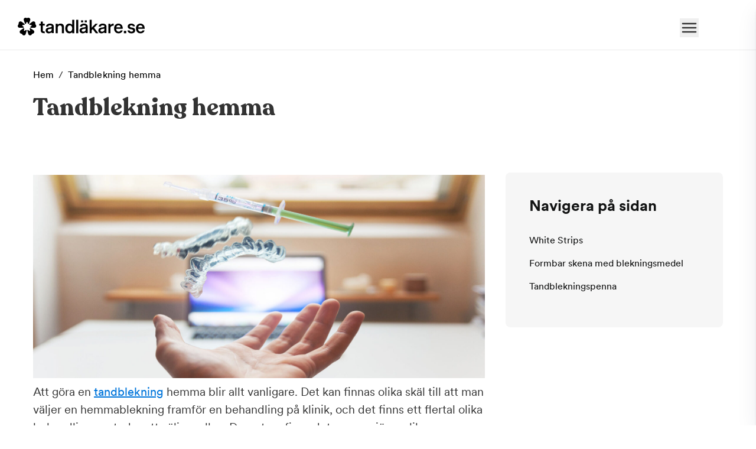

--- FILE ---
content_type: text/html; charset=utf-8
request_url: https://www.tandlakare.se/behandling/att-bleka-tanderna-hemma/
body_size: 12607
content:
<!DOCTYPE html><html lang="sv" data-scroll-behavior="smooth"><head><meta charSet="utf-8"/><meta name="viewport" content="width=device-width, initial-scale=1"/><link rel="preload" as="image" imageSrcSet="/_next/image/?url=https%3A%2F%2Ftandlakaresecmsb.kinsta.cloud%2Ftemplate-part%2Ffooter%2Ftandlakare-logo-black%2F&amp;w=256&amp;q=75 1x, /_next/image/?url=https%3A%2F%2Ftandlakaresecmsb.kinsta.cloud%2Ftemplate-part%2Ffooter%2Ftandlakare-logo-black%2F&amp;w=640&amp;q=75 2x"/><link rel="stylesheet" href="/_next/static/chunks/43ef8b4816dee58e.css" data-precedence="next"/><link rel="stylesheet" href="/_next/static/chunks/d21ff38f1e25fe8d.css" data-precedence="next"/><link rel="stylesheet" href="/_next/static/chunks/ef58b1708d7c8eba.css" data-precedence="next"/><link rel="stylesheet" href="/_next/static/chunks/f56c6bd723757627.css" data-precedence="next"/><link rel="stylesheet" href="/_next/static/chunks/c9587a3446116a49.css" data-precedence="next"/><link rel="preload" as="script" fetchPriority="low" href="/_next/static/chunks/1cb1e5409492bd3b.js"/><script src="/_next/static/chunks/57341b3cfd90b133.js" async="" type="36e4c0e45cfb70e305a35e35-text/javascript"></script><script src="/_next/static/chunks/c4e99058faba9a06.js" async="" type="36e4c0e45cfb70e305a35e35-text/javascript"></script><script src="/_next/static/chunks/627a255e09d0a18f.js" async="" type="36e4c0e45cfb70e305a35e35-text/javascript"></script><script src="/_next/static/chunks/f0f3a0a5c7a7cc84.js" async="" type="36e4c0e45cfb70e305a35e35-text/javascript"></script><script src="/_next/static/chunks/a6d8e3155688f6da.js" async="" type="36e4c0e45cfb70e305a35e35-text/javascript"></script><script src="/_next/static/chunks/turbopack-eaf0705ca119c9dd.js" async="" type="36e4c0e45cfb70e305a35e35-text/javascript"></script><script src="/_next/static/chunks/c4fabe32d2e42dc8.js" async="" type="36e4c0e45cfb70e305a35e35-text/javascript"></script><script src="/_next/static/chunks/2fc3158c6467c6d4.js" async="" type="36e4c0e45cfb70e305a35e35-text/javascript"></script><script src="/_next/static/chunks/478c8a0c0e91d5ed.js" async="" type="36e4c0e45cfb70e305a35e35-text/javascript"></script><script src="/_next/static/chunks/df17b428688288cb.js" async="" type="36e4c0e45cfb70e305a35e35-text/javascript"></script><script src="/_next/static/chunks/9b55ffee2bf1f9e1.js" async="" type="36e4c0e45cfb70e305a35e35-text/javascript"></script><script src="/_next/static/chunks/b289172c9b072206.js" async="" type="36e4c0e45cfb70e305a35e35-text/javascript"></script><script src="/_next/static/chunks/a32cb0510ed08187.js" async="" type="36e4c0e45cfb70e305a35e35-text/javascript"></script><script src="/_next/static/chunks/5c346685c6ce8a9f.js" async="" type="36e4c0e45cfb70e305a35e35-text/javascript"></script><script src="/_next/static/chunks/3f790f0b66dab78c.js" async="" type="36e4c0e45cfb70e305a35e35-text/javascript"></script><script src="/_next/static/chunks/fa1f6ba7f69ae772.js" async="" type="36e4c0e45cfb70e305a35e35-text/javascript"></script><script src="/_next/static/chunks/ae97bad3066683f7.js" async="" type="36e4c0e45cfb70e305a35e35-text/javascript"></script><script src="/_next/static/chunks/a35d0aeb89d175ed.js" async="" type="36e4c0e45cfb70e305a35e35-text/javascript"></script><script src="/_next/static/chunks/58a294315640b46c.js" async="" type="36e4c0e45cfb70e305a35e35-text/javascript"></script><script src="/_next/static/chunks/0b11fab29b5be7b4.js" async="" type="36e4c0e45cfb70e305a35e35-text/javascript"></script><script src="/_next/static/chunks/3a0ccce2c55dabe2.js" async="" type="36e4c0e45cfb70e305a35e35-text/javascript"></script><script src="/_next/static/chunks/9ad841caf318a71b.js" async="" type="36e4c0e45cfb70e305a35e35-text/javascript"></script><script src="/_next/static/chunks/c7afed4b010559d3.js" async="" type="36e4c0e45cfb70e305a35e35-text/javascript"></script><script src="/_next/static/chunks/3070e35fcd27eec4.js" async="" type="36e4c0e45cfb70e305a35e35-text/javascript"></script><script src="/_next/static/chunks/3f2563d08e092b1b.js" async="" type="36e4c0e45cfb70e305a35e35-text/javascript"></script><script src="/_next/static/chunks/e7e1055d96b1e118.js" async="" type="36e4c0e45cfb70e305a35e35-text/javascript"></script><link rel="preload" href="https://www.googletagmanager.com/gtm.js?id=GTM-KS9XWF5&amp;gtm_auth=ITxGp4DgABs6PSH3Han_Wg" as="script"/><link rel="preload" href="//analytics.freespee.com/js/external/fs.js" as="script"/><meta name="next-size-adjust" content=""/><title>Tandblekning hemma - Tandläkare.se</title><meta name="robots" content="index, follow"/><meta name="sentry-trace" content="0b719dcc5ae2d66cf880f15232169b20-3522fc47168be2f8-0"/><meta name="baggage" content="sentry-environment=production,sentry-release=d491c52bbd065de6b617a0ae6605d49901cce70f,sentry-public_key=852db1b0ad533dc337ab3d0e1263a970,sentry-trace_id=0b719dcc5ae2d66cf880f15232169b20,sentry-org_id=4508121156222976,sentry-sampled=false,sentry-sample_rand=0.8343151952206045,sentry-sample_rate=0.1"/><link rel="canonical" href="https://www.tandlakare.se/behandling/att-bleka-tanderna-hemma/"/><link rel="apple-touch-icon" href="/apple-touch-icon.png"/><meta name="sentry-trace" content="0b719dcc5ae2d66cf880f15232169b20-57bc4be7907f0d51-0"/><meta name="baggage" content="sentry-environment=production,sentry-release=d491c52bbd065de6b617a0ae6605d49901cce70f,sentry-public_key=852db1b0ad533dc337ab3d0e1263a970,sentry-trace_id=0b719dcc5ae2d66cf880f15232169b20,sentry-org_id=4508121156222976,sentry-sampled=false,sentry-sample_rand=0.8343151952206045,sentry-sample_rate=0.1"/><script src="/_next/static/chunks/a6dad97d9634a72d.js" noModule="" type="36e4c0e45cfb70e305a35e35-text/javascript"></script></head><body class="m-0 scroll-smooth bg-white  recoletafont_c98f7098-module__SFk6XW__variable circularfont_8ec28be7-module__Tx2koq__variable antialiased"><div hidden=""><!--$--><!--/$--></div><script type="36e4c0e45cfb70e305a35e35-text/javascript">(self.__next_s=self.__next_s||[]).push([0,{"children":"window.environment = {\"sentryEnabled\":\"true\",\"projectEnv\":\"production\"}","id":"project-env"}])</script><div class="Header-module__TEhm6G__container"><div class="Header-module__TEhm6G__logoWrapper"><a target="_self" href="/"><img alt="Tandläkare.se" width="215" height="28" decoding="async" data-nimg="1" class="Header-module__TEhm6G__logoImage" style="color:transparent" srcSet="/_next/image/?url=https%3A%2F%2Ftandlakaresecmsb.kinsta.cloud%2Ftemplate-part%2Ffooter%2Ftandlakare-logo-black%2F&amp;w=256&amp;q=75 1x, /_next/image/?url=https%3A%2F%2Ftandlakaresecmsb.kinsta.cloud%2Ftemplate-part%2Ffooter%2Ftandlakare-logo-black%2F&amp;w=640&amp;q=75 2x" src="/_next/image/?url=https%3A%2F%2Ftandlakaresecmsb.kinsta.cloud%2Ftemplate-part%2Ffooter%2Ftandlakare-logo-black%2F&amp;w=640&amp;q=75"/></a></div><div class="Header-module__TEhm6G__menuWrapper"><button type="button" class="ml-4" aria-label="Toggle menu"><svg xmlns="http://www.w3.org/2000/svg" fill="none" stroke="currentColor" stroke-width="2" viewBox="0 0 24 24" class="size-8"><path stroke-linecap="round" stroke-linejoin="round" d="M3.75 6.75h16.5M3.75 12h16.5m-16.5 5.25h16.5"></path></svg></button></div></div><div class="z-modal"><div class="fixed inset-0 h-screen w-screen transition-all duration-300 hidden bg-primary30/0"></div><div class="fixed right-0 top-0 flex h-screen w-full flex-col md:rounded-tl-lg bg-white shadow-custom transition-all duration-300 ease-in md:max-w-[600px] translate-x-full"><div class="flex w-full justify-between px-7 py-5"><img alt="Tandläkare.se" loading="lazy" width="215" height="28" decoding="async" data-nimg="1" class="h-auto w-52" style="color:transparent" srcSet="/_next/image/?url=https%3A%2F%2Ftandlakaresecmsb.kinsta.cloud%2Ftemplate-part%2Ffooter%2Ftandlakare-logo-black%2F&amp;w=256&amp;q=75 1x, /_next/image/?url=https%3A%2F%2Ftandlakaresecmsb.kinsta.cloud%2Ftemplate-part%2Ffooter%2Ftandlakare-logo-black%2F&amp;w=640&amp;q=75 2x" src="/_next/image/?url=https%3A%2F%2Ftandlakaresecmsb.kinsta.cloud%2Ftemplate-part%2Ffooter%2Ftandlakare-logo-black%2F&amp;w=640&amp;q=75"/><button type="button" class="inline-flex items-center gap-2 pt-1" aria-label="Stäng">Stäng<svg xmlns="http://www.w3.org/2000/svg" fill="none" stroke="currentColor" stroke-width="2" class="size-5 text-base" viewBox="0 0 24 24"><path stroke-linecap="round" stroke-linejoin="round" d="M6 18 18 6M6 6l12 12"></path></svg></button></div><div class="flex flex-1 flex-col overflow-y-auto"><ul class="mb-0 flex w-full gap-5 border-b border-b-neutral-200 px-6 py-0"><li><button type="button" class="pb-3 pt-4 uppercase font-bold text-primary30">Bokning</button></li><li><button type="button" class="pb-3 pt-4 uppercase">Fakta</button></li><li><button type="button" class="pb-3 pt-4 uppercase">Om Tandläkare.se</button></li></ul><div class="my-6"><h2 class="m-0 mb-6 px-7 text-xl">Vad vill du göra?</h2><ul class="m-0 p-0"><li class="cursor-pointer border-b border-b-neutral-100 hover:bg-pink"><div class="flex w-full items-center gap-5 px-7 py-5"><div class=""><svg xmlns="http://www.w3.org/2000/svg" viewBox="0 0 29 25" class="w-7"><g fill="none" fill-rule="evenodd"><path fill="#000" fill-rule="nonzero" d="M5.469 0c.43 0 .781.35.781.781v2.344h9.375V.781a.782.782 0 0 1 1.563 0v2.344h1.562a3.126 3.126 0 0 1 3.125 3.125v3.125H1.563v12.5c0 .864.7 1.563 1.562 1.563h11.338A8.9 8.9 0 0 0 16.153 25H3.124A3.126 3.126 0 0 1 0 21.875V6.25a3.125 3.125 0 0 1 3.125-3.125h1.563V.781c0-.431.351-.781.78-.781M18.75 4.688H3.125c-.863 0-1.562.698-1.562 1.562v1.563h18.75V6.25a1.56 1.56 0 0 0-1.563-1.562m-4.687 13.28a7.033 7.033 0 0 1 7.03-7.03 7.033 7.033 0 0 1 7.032 7.03A7.033 7.033 0 0 1 21.094 25a7.033 7.033 0 0 1-7.032-7.031m7.03 5.47a5.466 5.466 0 0 0 5.47-5.47 5.466 5.466 0 0 0-5.47-5.468 5.466 5.466 0 0 0-5.468 5.469 5.466 5.466 0 0 0 5.469 5.468"></path><path fill="#583091" d="M21.094 14.019c.43 0 .781.395.781.78v2.345h2.344c.43 0 .781.395.781.78 0 .474-.352.782-.781.782h-2.344v2.344c0 .473-.352.781-.781.781s-.782-.308-.782-.781v-2.344H17.97c-.43 0-.782-.308-.782-.781 0-.386.352-.781.782-.781h2.343V14.8c0-.386.352-.781.782-.781"></path></g></svg></div><p class="m-0 flex flex-1 flex-col justify-center"><span class="leading-5">Boka en tandläkartid</span><span class="font-light leading-5">Visa alla typer av tider</span></p><div><svg xmlns="http://www.w3.org/2000/svg" fill="none" stroke="currentColor" stroke-width="3" class="h-6 text-base" viewBox="0 0 24 24"><path stroke-linecap="round" stroke-linejoin="round" d="m8.25 4.5 7.5 7.5-7.5 7.5"></path></svg></div></div></li><li class="cursor-pointer border-b border-b-neutral-100 hover:bg-pink"><div class="flex w-full items-center gap-5 px-7 py-5"><div class=""><svg xmlns="http://www.w3.org/2000/svg" viewBox="0 0 29 25" class="w-7"><g fill="none" fill-rule="evenodd"><path fill="#000" fill-rule="nonzero" d="M5.469 0c.43 0 .781.35.781.781v2.344h9.375V.781a.782.782 0 0 1 1.563 0v2.344h1.562a3.126 3.126 0 0 1 3.125 3.125v3.16a8 8 0 0 0-.781-.035q-.395-.001-.782.034v-.034H1.563v12.5c0 .864.7 1.563 1.563 1.563h11.338A8.9 8.9 0 0 0 16.153 25H3.124A3.126 3.126 0 0 1 0 21.875V6.25a3.125 3.125 0 0 1 3.125-3.125h1.563V.781c0-.431.351-.781.78-.781M18.75 4.688H3.125c-.863 0-1.562.698-1.562 1.562v1.563h18.75V6.25a1.56 1.56 0 0 0-1.563-1.562m-4.687 13.28a7.033 7.033 0 0 1 7.03-7.03 7.033 7.033 0 0 1 7.032 7.03A7.033 7.033 0 0 1 21.094 25a7.033 7.033 0 0 1-7.032-7.031m7.03 5.47a5.466 5.466 0 0 0 5.47-5.47 5.466 5.466 0 0 0-5.47-5.468 5.466 5.466 0 0 0-5.468 5.469 5.466 5.466 0 0 0 5.469 5.468"></path><path fill="#583091" d="M21.05 14.063c.473 0 .781.351.781.78v2.345h1.607c.43 0 .78.351.78.78s-.35.782-.78.782H21.05c-.386 0-.781-.352-.781-.781v-3.125c0-.43.395-.781.78-.781"></path></g></svg></div><p class="m-0 flex flex-1 flex-col justify-center"><span class="leading-5">Boka akut tandvård</span><span class="font-light leading-5">Boka tid idag eller imorgon</span></p><div><svg xmlns="http://www.w3.org/2000/svg" fill="none" stroke="currentColor" stroke-width="3" class="h-6 text-base" viewBox="0 0 24 24"><path stroke-linecap="round" stroke-linejoin="round" d="m8.25 4.5 7.5 7.5-7.5 7.5"></path></svg></div></div></li><li class="cursor-pointer border-b border-b-neutral-100 hover:bg-pink"><div class="flex w-full items-center gap-5 px-7 py-5"><div class=""><svg xmlns="http://www.w3.org/2000/svg" viewBox="0 0 25 25" class="w-7"><g fill="none" fill-rule="evenodd"><path fill="#000" fill-rule="nonzero" d="M13.683.056C6.188-.642.196 5.334 0 12.502L0 13.279a.783.783 0 0 0 1.564.006l.004-.785C1.735 6.28 6.959 1.008 13.522 1.61c5.678.521 9.917 5.483 9.917 11.186v8.257a2.344 2.344 0 0 1-2.344 2.344h-4.053c.199-.531.225-1.15-.112-1.792-.444-.847-1.369-1.333-2.325-1.333l-2.797.04c-1.134 0-2.173.767-2.387 1.88-.29 1.5.853 2.808 2.255 2.808h9.33c2.159 0 3.908-1.749 3.908-3.862v-8.3C25 6.327 20.162.658 13.683.055M14.8 23.438h-3.125a.78.78 0 0 1-.781-.781c0-.434.348-.782.78-.782h3.126c.434 0 .782.348.782.782 0 .433-.304.78-.782.78"></path><path fill="#583091" d="M7.77 9.373c.86 0 1.562.704 1.562 1.565l.043 6.23c0 .86-.702 1.563-1.563 1.563H6.25a3.123 3.123 0 0 1-3.126-3.125l-.042-3.152c0-1.683 1.397-3.08 3.125-3.08Zm0 1.565H6.208c-.86 0-1.562.702-1.562 1.562v3.106c0 .86.701 1.562 1.562 1.562H7.77zM18.708 9.418c1.727 0 3.125 1.353 3.125 3.08v3.108a3.123 3.123 0 0 1-3.126 3.125v.044H17.19c-.86 0-1.563-.702-1.563-1.562v-6.23c0-.861.702-1.565 1.563-1.565Zm-.045 1.52h-1.518l-.044 6.23h1.562c.86 0 1.563-.702 1.563-1.562V12.5c0-.86-.702-1.562-1.563-1.562"></path></g></svg></div><p class="m-0 flex flex-1 flex-col justify-center"><span class="leading-5">Support</span><span class="font-light leading-5">Vi hjälper dig att hitta en tid som passar</span></p><div><svg xmlns="http://www.w3.org/2000/svg" fill="none" stroke="currentColor" stroke-width="3" class="h-6 text-base" viewBox="0 0 24 24"><path stroke-linecap="round" stroke-linejoin="round" d="m8.25 4.5 7.5 7.5-7.5 7.5"></path></svg></div></div></li></ul></div></div></div></div><main><div class="ContentWrapper-module__FMyQBW__container !bg-white"><div class="ContentWrapper-module__FMyQBW__content"><script id="breadcrumbMarkup" type="application/ld+json">{"@context":"https://schema.org","@type":"BreadcrumbList","itemListElement":[{"@type":"ListItem","position":1,"name":"Hem","item":"https://www.tandlakare.se/"},{"@type":"ListItem","position":2,"name":"Tandblekning hemma","item":"https://www.tandlakare.se/behandling/att-bleka-tanderna-hemma/"}]}</script><div data-testid="breadcrumbs" class="Breadcrumbs-module__O55HBW__container Breadcrumbs-module__O55HBW__blackLinks !p-0 [&amp;&gt;div]:py-[2px]"><div class="Breadcrumbs-module__O55HBW__wrapper"><ul class="Breadcrumbs-module__O55HBW__wrap" id="breadcrumb"><li><a data-testid="breadcrumb-item-0" class="Breadcrumbs-module__O55HBW__link text-links" href="/">Hem</a></li><li aria-hidden="true"><span class="px-2">/</span></li><li><span data-testid="breadcrumb-item-2" class="Breadcrumbs-module__O55HBW__link text-black" aria-current="page">Tandblekning hemma</span></li></ul></div></div><div class="TreatmentContent-module__wVMdwG__headerSection"><h1 class="TreatmentHero-module__oIAyyq__title">Tandblekning hemma</h1></div><div class="TreatmentContent-module__wVMdwG__contentWrap" id="treatment-content-wrap"><div class="WpContentWrapper-module__TIy9YG__container wp-content-wrapper"><div class="TreatmentContent-module__wVMdwG__content"><p><img loading="lazy" decoding="async" class="alignnone size-full wp-image-4059" src="https://storage.googleapis.com/tandlakare-cms-assets/2021/10/460e9f39-bleka-tänderna-hemma.jpg" alt="" width="2000" height="900" srcset="https://storage.googleapis.com/tandlakare-cms-assets/2021/10/460e9f39-bleka-tänderna-hemma.jpg 2000w, https://storage.googleapis.com/tandlakare-cms-assets/2021/10/460e9f39-bleka-tänderna-hemma-300x135.jpg 300w, https://storage.googleapis.com/tandlakare-cms-assets/2021/10/460e9f39-bleka-tänderna-hemma-1024x461.jpg 1024w, https://storage.googleapis.com/tandlakare-cms-assets/2021/10/460e9f39-bleka-tänderna-hemma-768x346.jpg 768w, https://storage.googleapis.com/tandlakare-cms-assets/2021/10/460e9f39-bleka-tänderna-hemma-1536x691.jpg 1536w, https://storage.googleapis.com/tandlakare-cms-assets/2021/10/460e9f39-bleka-tänderna-hemma-1200x540.jpg 1200w, https://storage.googleapis.com/tandlakare-cms-assets/2021/10/460e9f39-bleka-tänderna-hemma-1980x891.jpg 1980w" sizes="auto, (max-width: 2000px) 100vw, 2000px"></p>
<p>Att göra en&nbsp;<a href="/tandblekning/">tandblekning</a>&nbsp;hemma blir allt vanligare. Det kan finnas olika skäl till att man väljer en hemmablekning framför en behandling på klinik, och det finns ett flertal olika behandlingsmetoder att välja mellan. Dessutom finns det en uppsjö av olika varumärken som säljer produkter för hemmablekning. Läs på ordentligt innan du väljer produkt och diskutera med din tandläkare om du känner dig osäker. Du bör dessutom säkerställa att den blekningsprodukt du tänkt använda är godkänd av Läkemedelsverket.</p>
<h2 id="white-strips">White Strips</h2>
<p>En av de vanligaste hemmablekningsprodukterna är så kallade tandblekningsremsor, eller White Strips. Det är, som namnet avslöjar, remsor med tandblekningsmedel som du enkelt och smidigt fäster på tandraden. Du låter remsorna sitta i cirka 30 minuter åt gången och upprepar oftast runt 8 gånger. Behandlingen är enkel att utföra och gör inte ont. Vissa märken erbjuder remsor med mintsmak eller liknande.</p>
<h2 id="formbar-skena-med-blekningsmedel">Formbar skena med blekningsmedel</h2>
<p>Blekning med skena är en metod som är lik den som ofta utförs av tandläkare. Skillnaden när du gör hela behandlingen hemma är dock att skenorna inte är professionellt utgjutna efter dina tänder. De är däremot ofta formbara, på så vis att de mjuknar när du doppat dem i varmt vatten. Skenan blir då mjuk och kan formas efter dina tänder. När den stelnat kan du applicera blekningsgelen och påbörja din tandblekning.</p>
<h2 id="tandblekningspenna">Tandblekningspenna</h2>
<p>Att bleka tänderna med en tandblekningspenna är både smidigt och effektivt. Det är en bra metod för att få bort ytliga missfärgningar, orsakade av exempelvis kaffe eller rödvin. Du använder pennan enkelt genom att pensla på gel på varje tand efter tandborstning morgon och kväll, och låter den verka i 30 minuter. Ofta rekommenderas det att proceduren upprepas dagligen under två veckor för bästa resultat.</p>
<p>Dessa metoder är endast ett urval av många olika alternativ för hemmablekning. Oavsett vilken metod du väljer bör du först göra en undersökning hos tandläkare, för att säkerställa att en tandblekning är lämplig för dig.</p>
<p><a href="/">Boka tid</a>&nbsp;hos en tandläkare nära dig redan idag!</p>
</div><div class="TreatmentContent-module__wVMdwG__navigation"><div class="Navigation-module__ZZqAVW__container"><div class="Navigation-module__ZZqAVW__label" data-testid="sideNavigation">Navigera på sidan</div><ul><li><a class="Navigation-module__ZZqAVW__link" href="#white-strips">White Strips</a></li><li><a class="Navigation-module__ZZqAVW__link" href="#formbar-skena-med-blekningsmedel">Formbar skena med blekningsmedel</a></li><li><a class="Navigation-module__ZZqAVW__link" href="#tandblekningspenna">Tandblekningspenna</a></li></ul></div></div></div></div></div></div><!--$--><!--/$--></main><footer id="tdl-footer" class="footer-module__Nc8_oG__container"><div class="footer-module__Nc8_oG__contentWrap"><div class="mb-6 basis-1/2"><h2 class="mb-0 w-full bg-primary30 p-1 text-xl7 font-bold leading-base lg:max-w-[486px]">Vi hjälper dig hitta tandläkare</h2><div class="footer-module__Nc8_oG__footer_desc"><p>Tandläkare.se är sajten för dig som enkelt vill söka, jämföra och boka en tandläkare. Här har vi samlat det bästa utbudet i dina närmaste trakter. Jämför recensioner, prislistor och behandlingar för att hitta det bästa alternativet för just dig. Med vår smidiga bokningstjänst har du en tandläkartid på nolltid.</p>
<p>Vill du läsa mer om vår tjänst? <a href="/om-oss/">Klicka in här.</a></p>
</div><img alt="Tandläkare.se Logotyp" loading="lazy" width="215" height="28" decoding="async" data-nimg="1" class="ml-2 mt-5 h-7 w-auto" style="color:transparent" srcSet="/_next/image/?url=https%3A%2F%2Fstorage.googleapis.com%2Ftandlakare-cms-assets%2F2021%2F06%2Fac390f1c-tandlakare-logo.svg&amp;w=256&amp;q=75 1x, /_next/image/?url=https%3A%2F%2Fstorage.googleapis.com%2Ftandlakare-cms-assets%2F2021%2F06%2Fac390f1c-tandlakare-logo.svg&amp;w=640&amp;q=75 2x" src="/_next/image/?url=https%3A%2F%2Fstorage.googleapis.com%2Ftandlakare-cms-assets%2F2021%2F06%2Fac390f1c-tandlakare-logo.svg&amp;w=640&amp;q=75"/></div><div class="basis-1/4 pb-4 lg:ml-xl10 lg:pt-xl6"><h3 class="mb-2 mt-4 inline-block bg-primary30 px-1 py-xxxs text-lg font-bold leading-[initial]">Hitta tandläkare i din stad</h3><ul class="m-0 p-0"><li class="SectionList-module__P6wE-q__itemWrap"><a class="SectionList-module__P6wE-q__link leading-xxl" href="/stad/stockholm/">Tandläkare Stockholm</a></li><li class="SectionList-module__P6wE-q__itemWrap"><a class="SectionList-module__P6wE-q__link leading-xxl" href="/stad/goteborg/">Tandläkare Göteborg</a></li><li class="SectionList-module__P6wE-q__itemWrap"><a class="SectionList-module__P6wE-q__link leading-xxl" href="/stad/malmo/">Tandläkare Malmö</a></li><li class="SectionList-module__P6wE-q__itemWrap"><a class="SectionList-module__P6wE-q__link leading-xxl" href="/stad/uppsala/">Tandläkare Uppsala</a></li><li class="SectionList-module__P6wE-q__itemWrap"><a class="SectionList-module__P6wE-q__link leading-xxl" href="/stad/vasteras/">Tandläkare Västerås</a></li><li class="SectionList-module__P6wE-q__itemWrap"><a class="SectionList-module__P6wE-q__link leading-xxl" href="/stad/orebro/">Tandläkare Örebro</a></li><li class="SectionList-module__P6wE-q__itemWrap"><a class="SectionList-module__P6wE-q__link leading-xxl" href="/stad/norrkoping/">Tandläkare Norrköping</a></li><li class="SectionList-module__P6wE-q__itemWrap"><a class="SectionList-module__P6wE-q__link leading-xxl" href="/stad/linkoping/">Tandläkare Linköping</a></li><li class="SectionList-module__P6wE-q__itemWrap"><a class="SectionList-module__P6wE-q__link leading-xxl" href="/stad/jonkoping/">Tandläkare Jönköping</a></li><li class="SectionList-module__P6wE-q__itemWrap"><a class="SectionList-module__P6wE-q__link leading-xxl" href="/stad/">Se alla städer</a></li></ul></div><div class="basis-1/4 pb-4 lg:ml-xl10 lg:pt-xl6"><h3 class="mb-2 mt-4 inline-block bg-primary30 px-1 py-xxxs text-lg font-bold leading-[initial]">Om Tandläkare.se</h3><ul class="m-0 p-0"><li class="SectionList-module__P6wE-q__itemWrap"><a class="SectionList-module__P6wE-q__link leading-xxl" href="/om-oss/">Om oss </a></li><li class="SectionList-module__P6wE-q__itemWrap"><a class="SectionList-module__P6wE-q__link leading-xxl" href="/kontakta-oss/">Kontakta oss</a></li><li class="SectionList-module__P6wE-q__itemWrap"><a class="SectionList-module__P6wE-q__link leading-xxl" href="/legal-information/anvandarvillkor-for-tjansten/">Användarvillkor</a></li><li class="SectionList-module__P6wE-q__itemWrap"><a class="SectionList-module__P6wE-q__link leading-xxl" href="/legal-information/integritetspolicy-for-patienter/">Integritetspolicy</a></li><li class="SectionList-module__P6wE-q__itemWrap"><a class="SectionList-module__P6wE-q__link leading-xxl" href="/legal-information/cookie-policy/">Cookies</a></li></ul><h3 class="mb-2 mt-4 inline-block bg-primary30 px-1 py-xxxs text-lg font-bold leading-[initial]">Är du tandläkare?</h3><ul class="m-0 p-0"><li class="SectionList-module__P6wE-q__itemWrap"><a class="SectionList-module__P6wE-q__link leading-xxl" href="https://join.tandlakare.se/#kontakta-oss">Anslut din klinik</a></li><li class="SectionList-module__P6wE-q__itemWrap"><a class="SectionList-module__P6wE-q__link leading-xxl" href="https://clinic.dentech.se/login">Logga in</a></li></ul><div class="ContactSection-module__WyHUcG__container"><p class="ContactSection-module__WyHUcG__address">Birger Jarlsgatan 57, 113 56 Stockholm</p><div class="ContactSection-module__WyHUcG__linkWrap"><a href="tel:010-405 20 99" target="_blank" class="ContactSection-module__WyHUcG__link" aria-label="010-405 20 99" rel="noreferrer">010-405 20 99</a><a href="/cdn-cgi/l/email-protection#75060005051a07013501141b1119141e1407105b0610" target="_blank" class="ContactSection-module__WyHUcG__link" aria-label="support@tandlakare.se" rel="noreferrer"><span class="__cf_email__" data-cfemail="71020401011e03053105101f151d101a1003145f0214">[email&#160;protected]</span></a></div><div class="mt-2.5 flex flex-nowrap items-center gap-4 pl-[2px] "><a href="https://www.facebook.com/tandlakare.se/" target="_blank" aria-label="Facebook" rel="noreferrer"><svg xmlns="http://www.w3.org/2000/svg" viewBox="0 0 24 24" class="size-7 fill-base hover:scale-110 hover:fill-links"><path d="M12 2C6.5 2 2 6.5 2 12c0 5 3.7 9.1 8.4 9.9v-7H7.9V12h2.5V9.8c0-2.5 1.5-3.9 3.8-3.9 1.1 0 2.2.2 2.2.2v2.5h-1.3c-1.2 0-1.6.8-1.6 1.6V12h2.8l-.4 2.9h-2.3v7C18.3 21.1 22 17 22 12c0-5.5-4.5-10-10-10"></path></svg></a><a href="https://www.instagram.com/tandlakare.se/" target="_blank" aria-label="Instagram" rel="noreferrer"><svg xmlns="http://www.w3.org/2000/svg" viewBox="0 0 24 24" class="size-7 fill-base hover:scale-110 hover:fill-links"><path d="M12 4.622c2.403 0 2.688.009 3.637.052.877.04 1.354.187 1.671.31.42.163.72.358 1.035.673s.51.615.673 1.035c.123.317.27.794.31 1.671.043.949.052 1.234.052 3.637s-.009 2.688-.052 3.637c-.04.877-.187 1.354-.31 1.671-.163.42-.358.72-.673 1.035s-.615.51-1.035.673c-.317.123-.794.27-1.671.31-.949.043-1.233.052-3.637.052s-2.688-.009-3.637-.052c-.877-.04-1.354-.187-1.671-.31a2.8 2.8 0 0 1-1.035-.673 2.8 2.8 0 0 1-.673-1.035c-.123-.317-.27-.794-.31-1.671-.043-.949-.052-1.234-.052-3.637s.009-2.688.052-3.637c.04-.877.187-1.354.31-1.671.163-.42.358-.72.673-1.035s.615-.51 1.035-.673c.317-.123.794-.27 1.671-.31.949-.043 1.234-.052 3.637-.052M12 3c-2.444 0-2.751.01-3.711.054-.958.044-1.612.196-2.184.418a4.4 4.4 0 0 0-1.594 1.039c-.5.5-.808 1.002-1.038 1.594-.223.572-.375 1.226-.419 2.184C3.01 9.249 3 9.556 3 12s.01 2.751.054 3.711c.044.958.196 1.612.418 2.185.23.592.538 1.094 1.038 1.594s1.002.808 1.594 1.038c.572.222 1.227.375 2.185.418.96.044 1.267.054 3.711.054s2.751-.01 3.711-.054c.958-.044 1.612-.196 2.185-.418a4.4 4.4 0 0 0 1.594-1.038c.5-.5.808-1.002 1.038-1.594.222-.572.375-1.227.418-2.185.044-.96.054-1.267.054-3.711s-.01-2.751-.054-3.711c-.044-.958-.196-1.612-.418-2.185A4.4 4.4 0 0 0 19.49 4.51c-.5-.5-1.002-.808-1.594-1.038-.572-.222-1.227-.375-2.185-.418C14.751 3.01 14.444 3 12 3m0 4.378a4.622 4.622 0 1 0 0 9.244 4.622 4.622 0 0 0 0-9.244M12 15a3 3 0 1 1 0-6 3 3 0 0 1 0 6m4.804-8.884a1.08 1.08 0 1 0 .001 2.161 1.08 1.08 0 0 0-.001-2.161"></path></svg></a></div></div></div></div><div class="mx-auto w-full pb-7 pt-xl7 text-center text-sm leading-base xl:max-w-content-base">Copyright © 2011-2026. Tandläkare.se – Dentech AB. Alla rättigheter reserverade.</div></footer><script data-cfasync="false" src="/cdn-cgi/scripts/5c5dd728/cloudflare-static/email-decode.min.js"></script><script src="/_next/static/chunks/1cb1e5409492bd3b.js" id="_R_" async="" type="36e4c0e45cfb70e305a35e35-text/javascript"></script><script type="36e4c0e45cfb70e305a35e35-text/javascript">(self.__next_f=self.__next_f||[]).push([0])</script><script type="36e4c0e45cfb70e305a35e35-text/javascript">self.__next_f.push([1,"1:\"$Sreact.fragment\"\n3:I[141758,[\"/_next/static/chunks/c4fabe32d2e42dc8.js\",\"/_next/static/chunks/2fc3158c6467c6d4.js\"],\"default\"]\n4:I[955455,[\"/_next/static/chunks/c4fabe32d2e42dc8.js\",\"/_next/static/chunks/2fc3158c6467c6d4.js\"],\"default\"]\n6:I[782814,[\"/_next/static/chunks/c4fabe32d2e42dc8.js\",\"/_next/static/chunks/2fc3158c6467c6d4.js\"],\"OutletBoundary\"]\n7:\"$Sreact.suspense\"\n9:I[782814,[\"/_next/static/chunks/c4fabe32d2e42dc8.js\",\"/_next/static/chunks/2fc3158c6467c6d4.js\"],\"ViewportBoundary\"]\nb:I[782814,[\"/_next/static/chunks/c4fabe32d2e42dc8.js\",\"/_next/static/chunks/2fc3158c6467c6d4.js\"],\"MetadataBoundary\"]\nd:I[253348,[\"/_next/static/chunks/c4fabe32d2e42dc8.js\",\"/_next/static/chunks/2fc3158c6467c6d4.js\"],\"default\"]\ne:I[307936,[\"/_next/static/chunks/478c8a0c0e91d5ed.js\",\"/_next/static/chunks/df17b428688288cb.js\",\"/_next/static/chunks/9b55ffee2bf1f9e1.js\",\"/_next/static/chunks/b289172c9b072206.js\",\"/_next/static/chunks/a32cb0510ed08187.js\",\"/_next/static/chunks/5c346685c6ce8a9f.js\",\"/_next/static/chunks/3f790f0b66dab78c.js\",\"/_next/static/chunks/fa1f6ba7f69ae772.js\"],\"\"]\nf:I[461425,[\"/_next/static/chunks/478c8a0c0e91d5ed.js\",\"/_next/static/chunks/df17b428688288cb.js\",\"/_next/static/chunks/9b55ffee2bf1f9e1.js\",\"/_next/static/chunks/b289172c9b072206.js\",\"/_next/static/chunks/a32cb0510ed08187.js\",\"/_next/static/chunks/5c346685c6ce8a9f.js\",\"/_next/static/chunks/3f790f0b66dab78c.js\",\"/_next/static/chunks/fa1f6ba7f69ae772.js\"],\"GoogleTagManager\"]\n10:I[824057,[\"/_next/static/chunks/478c8a0c0e91d5ed.js\",\"/_next/static/chunks/df17b428688288cb.js\",\"/_next/static/chunks/9b55ffee2bf1f9e1.js\",\"/_next/static/chunks/b289172c9b072206.js\",\"/_next/static/chunks/a32cb0510ed08187.js\",\"/_next/static/chunks/5c346685c6ce8a9f.js\",\"/_next/static/chunks/3f790f0b66dab78c.js\",\"/_next/static/chunks/fa1f6ba7f69ae772.js\"],\"EnvProvider\"]\n11:I[474535,[\"/_next/static/chunks/478c8a0c0e91d5ed.js\",\"/_next/static/chunks/df17b428688288cb.js\",\"/_next/static/chunks/9b55ffee2bf1f9e1.js\",\"/_next/static/chunks/b289172c9b072206.js\",\"/_next/static/chunks/a32cb0510ed08187.js\",\"/_next/static/chunks/5c346685c6ce8a9f.js\",\"/_next/static/chunks/3f790f0b66dab78c.js\",\"/_next/static/chunks/fa1f6ba7f69ae772.js\"],\"QueryProvider\"]\n12:I[713920,[\"/_next/static/chunks/478c8a0c0e91d5ed.js\",\"/_next/static/chunks/df17b428688288cb.js\",\"/_next/static/chunks/9b55ffee2bf1f9e1.js\",\"/_next/static/chunks/b289172c9b072206.js\",\"/_next/static/chunks/a32cb0510ed08187.js\",\"/_next/static/chunks/5c346685c6ce8a9f.js\",\"/_next/static/chunks/3f790f0b66dab78c.js\",\"/_next/static/chunks/fa1f6ba7f69ae772.js\"],\"ApolloWrapper\"]\n13:I[764478,[\"/_next/static/chunks/478c8a0c0e91d5ed.js\",\"/_next/static/chunks/df17b428688288cb.js\",\"/_next/static/chunks/9b55ffee2bf1f9e1.js\",\"/_next/static/chunks/b289172c9b072206.js\",\"/_next/static/chunks/a32cb0510ed08187.js\",\"/_next/static/chunks/5c346685c6ce8a9f.js\",\"/_next/static/chunks/3f790f0b66dab78c.js\",\"/_next/static/chunks/fa1f6ba7f69ae772.js\"],\"GrowthbookHydratedProvider\"]\n14:I[291599,[\"/_next/static/chunks/478c8a0c0e91d5ed.js\",\"/_next/static/chunks/df17b428688288cb.js\",\"/_next/static/chunks/9b55ffee2bf1f9e1.js\",\"/_next/static/chunks/b289172c9b072206.js\",\"/_next/static/chunks/a32cb0510ed08187.js\",\"/_next/static/chunks/5c346685c6ce8a9f.js\",\"/_next/static/chunks/3f790f0b66dab78c.js\",\"/_next/static/chunks/fa1f6ba7f69ae772.js\",\"/_next/static/chunks/ae97bad3066683f7.js\",\"/_next/static/chunks/a35d0aeb89d175ed.js\",\"/_next/static/chunks/58a294315640b46c.js\",\"/_next/static/chunks/0b11fab29b5be7b4.js\",\"/_next/static/chunks/3a0ccce2c55dabe2.js\",\"/_next/static/chunks/9ad841caf318a71b.js\",\"/_next/static/chunks/c7afed4b010559d3.js\",\"/_next/static/chunks/3070e35fcd27eec4.js\"],\"\"]\n15:I[87654,[\"/_next/static/chunks/478c8a0c0e91d5ed.js\",\"/_next/static/chunks/df17b428688288cb.js\",\"/_next/static/chunks/9b55ffee2bf1f9e1.js\",\"/_next/static/chunks/b289172c9b072206.js\",\"/_next/static/chunks/a32cb0510ed08187.js\",\"/_next/static/chunks/5c346685c6ce8a9f.js\",\"/_next/static/chunks/3f790f0b66dab78c.js\",\"/_next/static/chunks/fa1f6ba7f69ae772.js\"],\"Image\"]\n16:I[664314,[\"/_next/static/chunks/478c8a0c0e91d"])</script><script type="36e4c0e45cfb70e305a35e35-text/javascript">self.__next_f.push([1,"5ed.js\",\"/_next/static/chunks/df17b428688288cb.js\",\"/_next/static/chunks/9b55ffee2bf1f9e1.js\",\"/_next/static/chunks/b289172c9b072206.js\",\"/_next/static/chunks/a32cb0510ed08187.js\",\"/_next/static/chunks/5c346685c6ce8a9f.js\",\"/_next/static/chunks/3f790f0b66dab78c.js\",\"/_next/static/chunks/fa1f6ba7f69ae772.js\"],\"ToggleMenu\"]\n17:I[371928,[\"/_next/static/chunks/478c8a0c0e91d5ed.js\",\"/_next/static/chunks/df17b428688288cb.js\",\"/_next/static/chunks/9b55ffee2bf1f9e1.js\",\"/_next/static/chunks/b289172c9b072206.js\",\"/_next/static/chunks/a32cb0510ed08187.js\",\"/_next/static/chunks/5c346685c6ce8a9f.js\",\"/_next/static/chunks/3f790f0b66dab78c.js\",\"/_next/static/chunks/fa1f6ba7f69ae772.js\"],\"PreloadChunks\"]\n18:I[241216,[\"/_next/static/chunks/478c8a0c0e91d5ed.js\",\"/_next/static/chunks/df17b428688288cb.js\",\"/_next/static/chunks/9b55ffee2bf1f9e1.js\",\"/_next/static/chunks/b289172c9b072206.js\",\"/_next/static/chunks/a32cb0510ed08187.js\",\"/_next/static/chunks/5c346685c6ce8a9f.js\",\"/_next/static/chunks/3f790f0b66dab78c.js\",\"/_next/static/chunks/fa1f6ba7f69ae772.js\"],\"Menu\"]\n1b:I[408821,[\"/_next/static/chunks/478c8a0c0e91d5ed.js\",\"/_next/static/chunks/df17b428688288cb.js\",\"/_next/static/chunks/9b55ffee2bf1f9e1.js\",\"/_next/static/chunks/b289172c9b072206.js\",\"/_next/static/chunks/a32cb0510ed08187.js\",\"/_next/static/chunks/5c346685c6ce8a9f.js\",\"/_next/static/chunks/3f790f0b66dab78c.js\",\"/_next/static/chunks/fa1f6ba7f69ae772.js\",\"/_next/static/chunks/3f2563d08e092b1b.js\"],\"default\"]\n1c:I[600394,[\"/_next/static/chunks/478c8a0c0e91d5ed.js\",\"/_next/static/chunks/df17b428688288cb.js\",\"/_next/static/chunks/9b55ffee2bf1f9e1.js\",\"/_next/static/chunks/b289172c9b072206.js\",\"/_next/static/chunks/a32cb0510ed08187.js\",\"/_next/static/chunks/5c346685c6ce8a9f.js\",\"/_next/static/chunks/3f790f0b66dab78c.js\",\"/_next/static/chunks/fa1f6ba7f69ae772.js\",\"/_next/static/chunks/e7e1055d96b1e118.js\"],\"ErrorDisplay\"]\n22:I[310319,[\"/_next/static/chunks/c4fabe32d2e42dc8.js\",\"/_next/static/chunks/2fc3158c6467c6d4.js\"],\"IconMark\"]\n:HL[\"/_next/static/chunks/43ef8b4816dee58e.css\",\"style\"]\n:HL[\"/_next/static/chunks/d21ff38f1e25fe8d.css\",\"style\"]\n:HL[\"/_next/static/media/circular_std_bold-s.p.1013629e.woff2\",\"font\",{\"crossOrigin\":\"\",\"type\":\"font/woff2\"}]\n:HL[\"/_next/static/media/circular_std_light-s.p.d901ff0b.woff2\",\"font\",{\"crossOrigin\":\"\",\"type\":\"font/woff2\"}]\n:HL[\"/_next/static/media/circular_std_medium-s.p.ab7cb838.woff2\",\"font\",{\"crossOrigin\":\"\",\"type\":\"font/woff2\"}]\n:HL[\"/_next/static/media/circular_std_regular-s.p.4434ab35.woff2\",\"font\",{\"crossOrigin\":\"\",\"type\":\"font/woff2\"}]\n:HL[\"/_next/static/media/recoleta_bold-s.p.5c213098.woff2\",\"font\",{\"crossOrigin\":\"\",\"type\":\"font/woff2\"}]\n:HL[\"/_next/static/media/recoleta_medium-s.p.3cf2628d.woff2\",\"font\",{\"crossOrigin\":\"\",\"type\":\"font/woff2\"}]\n:HL[\"/_next/static/media/recoleta_regular-s.p.7b713c16.woff2\",\"font\",{\"crossOrigin\":\"\",\"type\":\"font/woff2\"}]\n:HL[\"/_next/static/chunks/ef58b1708d7c8eba.css\",\"style\"]\n:HL[\"/_next/static/chunks/f56c6bd723757627.css\",\"style\"]\n:HL[\"/_next/static/chunks/c9587a3446116a49.css\",\"style\"]\n"])</script><script type="36e4c0e45cfb70e305a35e35-text/javascript">self.__next_f.push([1,"0:{\"P\":null,\"b\":\"64B2ijwmVCgT4y6IoSOKw\",\"c\":[\"\",\"behandling\",\"att-bleka-tanderna-hemma\",\"\"],\"q\":\"\",\"i\":false,\"f\":[[[\"\",{\"children\":[\"behandling\",{\"children\":[[\"treatments\",\"att-bleka-tanderna-hemma\",\"c\"],{\"children\":[\"__PAGE__\",{}]}]}]},\"$undefined\",\"$undefined\",true],[[\"$\",\"$1\",\"c\",{\"children\":[[[\"$\",\"link\",\"0\",{\"rel\":\"stylesheet\",\"href\":\"/_next/static/chunks/43ef8b4816dee58e.css\",\"precedence\":\"next\",\"crossOrigin\":\"$undefined\",\"nonce\":\"$undefined\"}],[\"$\",\"link\",\"1\",{\"rel\":\"stylesheet\",\"href\":\"/_next/static/chunks/d21ff38f1e25fe8d.css\",\"precedence\":\"next\",\"crossOrigin\":\"$undefined\",\"nonce\":\"$undefined\"}],[\"$\",\"script\",\"script-0\",{\"src\":\"/_next/static/chunks/478c8a0c0e91d5ed.js\",\"async\":true,\"nonce\":\"$undefined\"}],[\"$\",\"script\",\"script-1\",{\"src\":\"/_next/static/chunks/df17b428688288cb.js\",\"async\":true,\"nonce\":\"$undefined\"}],[\"$\",\"script\",\"script-2\",{\"src\":\"/_next/static/chunks/9b55ffee2bf1f9e1.js\",\"async\":true,\"nonce\":\"$undefined\"}],[\"$\",\"script\",\"script-3\",{\"src\":\"/_next/static/chunks/b289172c9b072206.js\",\"async\":true,\"nonce\":\"$undefined\"}],[\"$\",\"script\",\"script-4\",{\"src\":\"/_next/static/chunks/a32cb0510ed08187.js\",\"async\":true,\"nonce\":\"$undefined\"}],[\"$\",\"script\",\"script-5\",{\"src\":\"/_next/static/chunks/5c346685c6ce8a9f.js\",\"async\":true,\"nonce\":\"$undefined\"}],[\"$\",\"script\",\"script-6\",{\"src\":\"/_next/static/chunks/3f790f0b66dab78c.js\",\"async\":true,\"nonce\":\"$undefined\"}],[\"$\",\"script\",\"script-7\",{\"src\":\"/_next/static/chunks/fa1f6ba7f69ae772.js\",\"async\":true,\"nonce\":\"$undefined\"}]],\"$L2\"]}],{\"children\":[[\"$\",\"$1\",\"c\",{\"children\":[null,[\"$\",\"$L3\",null,{\"parallelRouterKey\":\"children\",\"error\":\"$undefined\",\"errorStyles\":\"$undefined\",\"errorScripts\":\"$undefined\",\"template\":[\"$\",\"$L4\",null,{}],\"templateStyles\":\"$undefined\",\"templateScripts\":\"$undefined\",\"notFound\":\"$undefined\",\"forbidden\":\"$undefined\",\"unauthorized\":\"$undefined\"}]]}],{\"children\":[[\"$\",\"$1\",\"c\",{\"children\":[null,[\"$\",\"$L3\",null,{\"parallelRouterKey\":\"children\",\"error\":\"$undefined\",\"errorStyles\":\"$undefined\",\"errorScripts\":\"$undefined\",\"template\":[\"$\",\"$L4\",null,{}],\"templateStyles\":\"$undefined\",\"templateScripts\":\"$undefined\",\"notFound\":\"$undefined\",\"forbidden\":\"$undefined\",\"unauthorized\":\"$undefined\"}]]}],{\"children\":[[\"$\",\"$1\",\"c\",{\"children\":[\"$L5\",[[\"$\",\"link\",\"0\",{\"rel\":\"stylesheet\",\"href\":\"/_next/static/chunks/ef58b1708d7c8eba.css\",\"precedence\":\"next\",\"crossOrigin\":\"$undefined\",\"nonce\":\"$undefined\"}],[\"$\",\"link\",\"1\",{\"rel\":\"stylesheet\",\"href\":\"/_next/static/chunks/f56c6bd723757627.css\",\"precedence\":\"next\",\"crossOrigin\":\"$undefined\",\"nonce\":\"$undefined\"}],[\"$\",\"link\",\"2\",{\"rel\":\"stylesheet\",\"href\":\"/_next/static/chunks/c9587a3446116a49.css\",\"precedence\":\"next\",\"crossOrigin\":\"$undefined\",\"nonce\":\"$undefined\"}],[\"$\",\"script\",\"script-0\",{\"src\":\"/_next/static/chunks/ae97bad3066683f7.js\",\"async\":true,\"nonce\":\"$undefined\"}],[\"$\",\"script\",\"script-1\",{\"src\":\"/_next/static/chunks/a35d0aeb89d175ed.js\",\"async\":true,\"nonce\":\"$undefined\"}],[\"$\",\"script\",\"script-2\",{\"src\":\"/_next/static/chunks/58a294315640b46c.js\",\"async\":true,\"nonce\":\"$undefined\"}],[\"$\",\"script\",\"script-3\",{\"src\":\"/_next/static/chunks/0b11fab29b5be7b4.js\",\"async\":true,\"nonce\":\"$undefined\"}],[\"$\",\"script\",\"script-4\",{\"src\":\"/_next/static/chunks/3a0ccce2c55dabe2.js\",\"async\":true,\"nonce\":\"$undefined\"}],[\"$\",\"script\",\"script-5\",{\"src\":\"/_next/static/chunks/9ad841caf318a71b.js\",\"async\":true,\"nonce\":\"$undefined\"}],[\"$\",\"script\",\"script-6\",{\"src\":\"/_next/static/chunks/c7afed4b010559d3.js\",\"async\":true,\"nonce\":\"$undefined\"}],[\"$\",\"script\",\"script-7\",{\"src\":\"/_next/static/chunks/3070e35fcd27eec4.js\",\"async\":true,\"nonce\":\"$undefined\"}]],[\"$\",\"$L6\",null,{\"children\":[\"$\",\"$7\",null,{\"name\":\"Next.MetadataOutlet\",\"children\":\"$@8\"}]}]]}],{},null,false,false]},null,false,false]},null,false,false]},null,false,false],[\"$\",\"$1\",\"h\",{\"children\":[null,[\"$\",\"$L9\",null,{\"children\":\"$@a\"}],[\"$\",\"div\",null,{\"hidden\":true,\"children\":[\"$\",\"$Lb\",null,{\"children\":[\"$\",\"$7\",null,{\"name\":\"Next.Metadata\",\"children\":\"$@c\"}]}]}],[\"$\",\"meta\",null,{\"name\":\"next-size-adjust\",\"content\":\"\"}]]}],false]],\"m\":\"$undefined\",\"G\":[\"$d\",[]],\"S\":false}\n"])</script><script type="36e4c0e45cfb70e305a35e35-text/javascript">self.__next_f.push([1,"a:[[\"$\",\"meta\",\"0\",{\"charSet\":\"utf-8\"}],[\"$\",\"meta\",\"1\",{\"name\":\"viewport\",\"content\":\"width=device-width, initial-scale=1\"}]]\n"])</script><script type="36e4c0e45cfb70e305a35e35-text/javascript">self.__next_f.push([1,"2:[\"$\",\"html\",null,{\"lang\":\"sv\",\"data-scroll-behavior\":\"smooth\",\"children\":[\"$\",\"body\",null,{\"className\":\"m-0 scroll-smooth bg-white  recoletafont_c98f7098-module__SFk6XW__variable circularfont_8ec28be7-module__Tx2koq__variable antialiased\",\"children\":[[\"$\",\"$Le\",null,{\"id\":\"project-env\",\"strategy\":\"beforeInteractive\",\"children\":\"window.environment = {\\\"sentryEnabled\\\":\\\"true\\\",\\\"projectEnv\\\":\\\"production\\\"}\"}],[\"$\",\"$Lf\",null,{\"gtmId\":\"GTM-KS9XWF5\",\"auth\":\"ITxGp4DgABs6PSH3Han_Wg\"}],[\"$\",\"$Le\",null,{\"async\":true,\"type\":\"text/javascript\",\"src\":\"//analytics.freespee.com/js/external/fs.js\"}],[\"$\",\"$L10\",null,{\"initialEnv\":{\"cdnUrl\":\"https://storage.googleapis.com/assets.tandlakare.se\",\"patientApiUrl\":\"https://patient-api.tandlakare.se\",\"patientApiKey\":\"c30aa2b1-aef2-4cc8-8a59-985b97a2bb68\",\"host\":\"https://www.tandlakare.se\",\"projectEnv\":\"production\",\"sentryEnabled\":\"true\",\"maptilerUrl\":\"https://api.maptiler.com/maps/56f29802-83b6-4497-b978-c762136b4575/\",\"maptilerKey\":\"8k8v7V0PWEtLpJgoRLj3\",\"googleApiKey\":\"AIzaSyC1WpdbQDjlDmu99VRn16LVjjouiHsWhq8\",\"wpUrl\":\"https://tandlakaresecmsb.kinsta.cloud\"},\"children\":[\"$\",\"$L11\",null,{\"children\":[[\"$\",\"$L12\",null,{\"wpUrl\":\"https://tandlakaresecmsb.kinsta.cloud\",\"children\":[\"$\",\"$L13\",null,{\"payload\":{\"status\":200,\"features\":{\"new-checkout-flow\":{\"defaultValue\":false,\"rules\":[{\"coverage\":1,\"hashAttribute\":\"id\",\"seed\":\"c87f18c5-f9c6-4c60-b0b6-d7d94be321f7\",\"hashVersion\":2,\"variations\":[false,true],\"weights\":[0.5,0.5],\"key\":\"new-checkout-flow\",\"meta\":[{\"key\":\"0\",\"name\":\"Control\"},{\"key\":\"1\",\"name\":\"Variation 1\"}],\"phase\":\"0\",\"name\":\"new-checkout-flow-experiment\"}]},\"show-nearby-clinics\":{\"defaultValue\":false,\"rules\":[{\"coverage\":1,\"hashAttribute\":\"id\",\"seed\":\"60249d5d-fd21-4742-9ef1-49127958072c\",\"hashVersion\":2,\"variations\":[false,true],\"weights\":[0.5,0.5],\"key\":\"show-nearby-clinics\",\"meta\":[{\"key\":\"0\",\"name\":\"Control\"},{\"key\":\"1\",\"name\":\"Variation 1\"}],\"phase\":\"0\",\"name\":\"show-nearby-clinics-experiment\"}]}},\"experiments\":[],\"dateUpdated\":\"2026-01-20T18:50:23.185Z\"},\"host\":\"https://cdn.growthbook.io\",\"apiKey\":\"sdk-k5iRJdjB0rGF4cJd\",\"trackingData\":[],\"visitorId\":\"e8e269e5-4a08-4c08-a8ba-f8f43424243f\",\"children\":[[[\"$\",\"div\",null,{\"className\":\"Header-module__TEhm6G__container\",\"children\":[[\"$\",\"div\",null,{\"className\":\"Header-module__TEhm6G__logoWrapper\",\"children\":[\"$\",\"$L14\",null,{\"href\":\"/\",\"target\":\"_self\",\"children\":[\"$\",\"$L15\",null,{\"src\":\"https://tandlakaresecmsb.kinsta.cloud/template-part/footer/tandlakare-logo-black/\",\"priority\":true,\"alt\":\"Tandläkare.se\",\"width\":215,\"height\":28,\"className\":\"Header-module__TEhm6G__logoImage\"}]}]}],[\"$\",\"div\",null,{\"className\":\"Header-module__TEhm6G__menuWrapper\",\"children\":[\"$\",\"$L16\",null,{}]}]]}],[[\"$\",\"$L17\",null,{\"moduleIds\":[\"16872326946503845017\"]}],[\"$\",\"$L18\",null,{\"logotype\":\"https://tandlakaresecmsb.kinsta.cloud/template-part/footer/tandlakare-logo-black/\",\"menu\":[{\"__typename\":\"MenuItem\",\"id\":\"cG9zdDo0NDk1\",\"label\":\"Bokning\",\"parentId\":null,\"uri\":\"#\",\"children\":[{\"__typename\":\"MenuItem\",\"id\":\"cG9zdDo0NDk2\",\"label\":\"Boka en tandläkartid\",\"parentId\":\"cG9zdDo0NDk1\",\"uri\":\"#\",\"children\":[{\"__typename\":\"MenuItem\",\"id\":\"cG9zdDo0NDk3\",\"label\":\"Tandläkartider Stockholm\",\"parentId\":\"cG9zdDo0NDk2\",\"uri\":\"/stad/stockholm/\"},{\"__typename\":\"MenuItem\",\"id\":\"cG9zdDo0NTAw\",\"label\":\"Tandläkartider Göteborg\",\"parentId\":\"cG9zdDo0NDk2\",\"uri\":\"/stad/goteborg/\"},{\"__typename\":\"MenuItem\",\"id\":\"cG9zdDo0NTAx\",\"label\":\"Tandläkartider Malmö\",\"parentId\":\"cG9zdDo0NDk2\",\"uri\":\"/stad/malmo/\"},{\"__typename\":\"MenuItem\",\"id\":\"cG9zdDo0NTAy\",\"label\":\"Tandläkartider Uppsala\",\"parentId\":\"cG9zdDo0NDk2\",\"uri\":\"/stad/uppsala/\"},{\"__typename\":\"MenuItem\",\"id\":\"cG9zdDo0NTAz\",\"label\":\"Tandläkartider Jönköping\",\"parentId\":\"cG9zdDo0NDk2\",\"uri\":\"/stad/jonkoping/\"},{\"__typename\":\"MenuItem\",\"id\":\"cG9zdDo0NTA0\",\"label\":\"Tandläkartider Linköping\",\"parentId\":\"cG9zdDo0NDk2\",\"uri\":\"/stad/linkoping/\"}]},{\"__typename\":\"MenuItem\",\"id\":\"cG9zdDo0NDk4\",\"label\":\"Boka akut tandvård\",\"parentId\":\"cG9zdDo0NDk1\",\"uri\":\"#\",\"children\":[{\"__typename\":\"MenuItem\",\"id\":\"cG9zdDo0NDk5\",\"label\":\"Akuttider Stockholm\",\"parentId\":\"cG9zdDo0NDk4\",\"uri\":\"/behandling/akut-tandvard/stockholm/\"},{\"__typename\":\"MenuItem\",\"id\":\"cG9zdDo0NTA1\",\"label\":\"Akuttider Göteborg\",\"parentId\":\"cG9zdDo0NDk4\",\"uri\":\"/behandling/akut-tandvard/goteborg/\"},{\"__typename\":\"MenuItem\",\"id\":\"cG9zdDo0NTEx\",\"label\":\"Akuttider Malmö\",\"parentId\":\"cG9zdDo0NDk4\",\"uri\":\"/behandling/akut-tandvard/malmo/\"},{\"__typename\":\"MenuItem\",\"id\":\"cG9zdDo0NTEy\",\"label\":\"Akuttider Uppsala\",\"parentId\":\"cG9zdDo0NDk4\",\"uri\":\"/behandling/akut-tandvard/uppsala/\"},{\"__typename\":\"MenuItem\",\"id\":\"cG9zdDoxMTE3MQ==\",\"label\":\"Akuttider Västerås\",\"parentId\":\"cG9zdDo0NDk4\",\"uri\":\"/behandling/akut-tandvard/vasteras/\"}]}]},{\"__typename\":\"MenuItem\",\"id\":\"cG9zdDo0NTE3\",\"label\":\"Fakta\",\"parentId\":null,\"uri\":\"#\",\"children\":[{\"__typename\":\"MenuItem\",\"id\":\"cG9zdDo0ODA0\",\"label\":\"Fakta om tandvård\",\"parentId\":\"cG9zdDo0NTE3\",\"uri\":\"/category/fakta-2/\",\"children\":[{\"__typename\":\"MenuItem\",\"id\":\"cG9zdDo0NDkw\",\"label\":\"Akuttandläkare \u0026 Jourtandläkare\",\"parentId\":\"cG9zdDo0ODA0\",\"uri\":\"/akuttandlakare/\"},{\"__typename\":\"MenuItem\",\"id\":\"cG9zdDo1MzA1\",\"label\":\"Tandimplantat – Guide \u0026 Boka Tid\",\"parentId\":\"cG9zdDo0ODA0\",\"uri\":\"/tandimplantat/\"},{\"__typename\":\"MenuItem\",\"id\":\"cG9zdDo1MjEy\",\"label\":\"Konstgjorda tänder\",\"parentId\":\"cG9zdDo0ODA0\",\"uri\":\"/konstgjorda-tander/\"},{\"__typename\":\"MenuItem\",\"id\":\"cG9zdDo1MjEz\",\"label\":\"Tandvård utomlands\",\"parentId\":\"cG9zdDo0ODA0\",\"uri\":\"/tandvard-utomlands/\"},{\"__typename\":\"MenuItem\",\"id\":\"cG9zdDoyMDYwNw==\",\"label\":\"Tandställning\",\"parentId\":\"cG9zdDo0ODA0\",\"uri\":\"/behandling/tandstallning/\"},{\"__typename\":\"MenuItem\",\"id\":\"cG9zdDoyMDYwMw==\",\"label\":\"Bettskena\",\"parentId\":\"cG9zdDo0ODA0\",\"uri\":\"/behandling/bettskena/\"},{\"__typename\":\"MenuItem\",\"id\":\"cG9zdDo1MjE1\",\"label\":\"Tandhygien\",\"parentId\":\"cG9zdDo0ODA0\",\"uri\":\"/tandhygien/\"},{\"__typename\":\"MenuItem\",\"id\":\"cG9zdDo1MjE2\",\"label\":\"Tandvärk – när det gör ont i tänderna\",\"parentId\":\"cG9zdDo0ODA0\",\"uri\":\"/tandvark/\"},{\"__typename\":\"MenuItem\",\"id\":\"cG9zdDo1MjE3\",\"label\":\"Tandblekning – Bleka tänderna hos en tandläkare\",\"parentId\":\"cG9zdDo0ODA0\",\"uri\":\"/tandblekning/\"},{\"__typename\":\"MenuItem\",\"id\":\"cG9zdDoyMDYwNg==\",\"label\":\"Rotfyllning\",\"parentId\":\"cG9zdDo0ODA0\",\"uri\":\"/behandling/rotfyllning/\"},{\"__typename\":\"MenuItem\",\"id\":\"cG9zdDo1MjIw\",\"label\":\"Odontologi\",\"parentId\":\"cG9zdDo0ODA0\",\"uri\":\"/odontologi/\"},{\"__typename\":\"MenuItem\",\"id\":\"cG9zdDo1MjIx\",\"label\":\"Fluor\",\"parentId\":\"cG9zdDo0ODA0\",\"uri\":\"/fluor/\"}]}]},{\"__typename\":\"MenuItem\",\"id\":\"cG9zdDo0NTA2\",\"label\":\"Om Tandläkare.se\",\"parentId\":null,\"uri\":\"#\",\"children\":[{\"__typename\":\"MenuItem\",\"id\":\"cG9zdDo0ODAz\",\"label\":\"Om Tandläkare.se\",\"parentId\":\"cG9zdDo0NTA2\",\"uri\":\"/category/om-tandlakare-se/\",\"children\":[{\"__typename\":\"MenuItem\",\"id\":\"cG9zdDo0OTI2\",\"label\":\"Om oss\",\"parentId\":\"cG9zdDo0ODAz\",\"uri\":\"/om-oss/\"},{\"__typename\":\"MenuItem\",\"id\":\"cG9zdDo1MjU3\",\"label\":\"Villkor\",\"parentId\":\"cG9zdDo0ODAz\",\"uri\":\"/legal-information/\"},{\"__typename\":\"MenuItem\",\"id\":\"cG9zdDo0NTEw\",\"label\":\"Login\",\"parentId\":\"cG9zdDo0ODAz\",\"uri\":\"https://clinic.dentech.se/my-admin/\"}]}]}]}]]],\"$L19\",\"$L1a\"]}]}],false]}]}]]}]}]\n"])</script><script type="36e4c0e45cfb70e305a35e35-text/javascript">self.__next_f.push([1,"19:[\"$\",\"main\",null,{\"children\":[\"$\",\"$L3\",null,{\"parallelRouterKey\":\"children\",\"error\":\"$1b\",\"errorStyles\":[],\"errorScripts\":[[\"$\",\"script\",\"script-0\",{\"src\":\"/_next/static/chunks/3f2563d08e092b1b.js\",\"async\":true}]],\"template\":[\"$\",\"$L4\",null,{}],\"templateStyles\":\"$undefined\",\"templateScripts\":\"$undefined\",\"notFound\":[[\"$\",\"$L1c\",null,{\"status\":404}],[]],\"forbidden\":\"$undefined\",\"unauthorized\":\"$undefined\"}]}]\n"])</script><script type="36e4c0e45cfb70e305a35e35-text/javascript">self.__next_f.push([1,"1a:[[\"$\",\"$L17\",null,{\"moduleIds\":[\"3965047329070481425\"]}],[\"$\",\"footer\",null,{\"id\":\"tdl-footer\",\"className\":\"footer-module__Nc8_oG__container\",\"children\":[[\"$\",\"div\",null,{\"className\":\"footer-module__Nc8_oG__contentWrap\",\"children\":[[\"$\",\"div\",null,{\"className\":\"mb-6 basis-1/2\",\"children\":[[\"$\",\"h2\",null,{\"className\":\"mb-0 w-full bg-primary30 p-1 text-xl7 font-bold leading-base lg:max-w-[486px]\",\"children\":\"Vi hjälper dig hitta tandläkare\"}],[\"$\",\"div\",null,{\"className\":\"footer-module__Nc8_oG__footer_desc\",\"children\":[[\"$\",\"p\",\"0\",{\"children\":\"Tandläkare.se är sajten för dig som enkelt vill söka, jämföra och boka en tandläkare. Här har vi samlat det bästa utbudet i dina närmaste trakter. Jämför recensioner, prislistor och behandlingar för att hitta det bästa alternativet för just dig. Med vår smidiga bokningstjänst har du en tandläkartid på nolltid.\"}],\"\\n\",[\"$\",\"p\",\"2\",{\"children\":[\"Vill du läsa mer om vår tjänst? \",[\"$\",\"a\",\"1\",{\"href\":\"/om-oss/\",\"children\":\"Klicka in här.\"}]]}],\"\\n\"]}],[\"$\",\"$L15\",null,{\"src\":\"https://storage.googleapis.com/tandlakare-cms-assets/2021/06/ac390f1c-tandlakare-logo.svg\",\"alt\":\"Tandläkare.se Logotyp\",\"className\":\"ml-2 mt-5 h-7 w-auto\",\"width\":215,\"height\":28}]]}],[\"$\",\"div\",null,{\"className\":\"basis-1/4 pb-4 lg:ml-xl10 lg:pt-xl6\",\"children\":[[\"$\",\"h3\",null,{\"className\":\"mb-2 mt-4 inline-block bg-primary30 px-1 py-xxxs text-lg font-bold leading-[initial]\",\"children\":\"Hitta tandläkare i din stad\"}],[\"$\",\"ul\",null,{\"className\":\"m-0 p-0\",\"children\":[[\"$\",\"li\",\"Tandläkare Stockholm\",{\"className\":\"SectionList-module__P6wE-q__itemWrap\",\"children\":[\"$\",\"$L14\",null,{\"href\":\"/stad/stockholm/\",\"className\":\"SectionList-module__P6wE-q__link leading-xxl\",\"children\":\"Tandläkare Stockholm\"}]}],[\"$\",\"li\",\"Tandläkare Göteborg\",{\"className\":\"SectionList-module__P6wE-q__itemWrap\",\"children\":[\"$\",\"$L14\",null,{\"href\":\"/stad/goteborg/\",\"className\":\"SectionList-module__P6wE-q__link leading-xxl\",\"children\":\"Tandläkare Göteborg\"}]}],[\"$\",\"li\",\"Tandläkare Malmö\",{\"className\":\"SectionList-module__P6wE-q__itemWrap\",\"children\":[\"$\",\"$L14\",null,{\"href\":\"/stad/malmo/\",\"className\":\"SectionList-module__P6wE-q__link leading-xxl\",\"children\":\"Tandläkare Malmö\"}]}],[\"$\",\"li\",\"Tandläkare Uppsala\",{\"className\":\"SectionList-module__P6wE-q__itemWrap\",\"children\":[\"$\",\"$L14\",null,{\"href\":\"/stad/uppsala/\",\"className\":\"SectionList-module__P6wE-q__link leading-xxl\",\"children\":\"Tandläkare Uppsala\"}]}],[\"$\",\"li\",\"Tandläkare Västerås\",{\"className\":\"SectionList-module__P6wE-q__itemWrap\",\"children\":[\"$\",\"$L14\",null,{\"href\":\"/stad/vasteras/\",\"className\":\"SectionList-module__P6wE-q__link leading-xxl\",\"children\":\"Tandläkare Västerås\"}]}],[\"$\",\"li\",\"Tandläkare Örebro\",{\"className\":\"SectionList-module__P6wE-q__itemWrap\",\"children\":[\"$\",\"$L14\",null,{\"href\":\"/stad/orebro/\",\"className\":\"SectionList-module__P6wE-q__link leading-xxl\",\"children\":\"Tandläkare Örebro\"}]}],[\"$\",\"li\",\"Tandläkare Norrköping\",{\"className\":\"SectionList-module__P6wE-q__itemWrap\",\"children\":[\"$\",\"$L14\",null,{\"href\":\"/stad/norrkoping/\",\"className\":\"SectionList-module__P6wE-q__link leading-xxl\",\"children\":\"Tandläkare Norrköping\"}]}],[\"$\",\"li\",\"Tandläkare Linköping\",{\"className\":\"SectionList-module__P6wE-q__itemWrap\",\"children\":[\"$\",\"$L14\",null,{\"href\":\"/stad/linkoping/\",\"className\":\"SectionList-module__P6wE-q__link leading-xxl\",\"children\":\"Tandläkare Linköping\"}]}],[\"$\",\"li\",\"Tandläkare Jönköping\",{\"className\":\"SectionList-module__P6wE-q__itemWrap\",\"children\":[\"$\",\"$L14\",null,{\"href\":\"/stad/jonkoping/\",\"className\":\"SectionList-module__P6wE-q__link leading-xxl\",\"children\":\"Tandläkare Jönköping\"}]}],[\"$\",\"li\",\"Se alla städer\",{\"className\":\"SectionList-module__P6wE-q__itemWrap\",\"children\":[\"$\",\"$L14\",null,{\"href\":\"/stad/\",\"className\":\"SectionList-module__P6wE-q__link leading-xxl\",\"children\":\"Se alla städer\"}]}]]}]]}],[\"$\",\"div\",null,{\"className\":\"basis-1/4 pb-4 lg:ml-xl10 lg:pt-xl6\",\"children\":[[[\"$\",\"$1\",\"Om Tandläkare.se\",{\"children\":[[\"$\",\"h3\",null,{\"className\":\"mb-2 mt-4 inline-block bg-primary30 px-1 py-xxxs text-lg font-bold leading-[initial]\",\"children\":\"Om Tandläkare.se\"}],\"$L1d\"]}],\"$L1e\"],\"$L1f\"]}]]}],\"$L20\"]}]]\n"])</script><script type="36e4c0e45cfb70e305a35e35-text/javascript">self.__next_f.push([1,"1d:[\"$\",\"ul\",null,{\"className\":\"m-0 p-0\",\"children\":[[\"$\",\"li\",\"Om oss \",{\"className\":\"SectionList-module__P6wE-q__itemWrap\",\"children\":[\"$\",\"$L14\",null,{\"href\":\"/om-oss/\",\"className\":\"SectionList-module__P6wE-q__link leading-xxl\",\"children\":\"Om oss \"}]}],[\"$\",\"li\",\"Kontakta oss\",{\"className\":\"SectionList-module__P6wE-q__itemWrap\",\"children\":[\"$\",\"$L14\",null,{\"href\":\"/kontakta-oss/\",\"className\":\"SectionList-module__P6wE-q__link leading-xxl\",\"children\":\"Kontakta oss\"}]}],[\"$\",\"li\",\"Användarvillkor\",{\"className\":\"SectionList-module__P6wE-q__itemWrap\",\"children\":[\"$\",\"$L14\",null,{\"href\":\"/legal-information/anvandarvillkor-for-tjansten/\",\"className\":\"SectionList-module__P6wE-q__link leading-xxl\",\"children\":\"Användarvillkor\"}]}],[\"$\",\"li\",\"Integritetspolicy\",{\"className\":\"SectionList-module__P6wE-q__itemWrap\",\"children\":[\"$\",\"$L14\",null,{\"href\":\"/legal-information/integritetspolicy-for-patienter/\",\"className\":\"SectionList-module__P6wE-q__link leading-xxl\",\"children\":\"Integritetspolicy\"}]}],[\"$\",\"li\",\"Cookies\",{\"className\":\"SectionList-module__P6wE-q__itemWrap\",\"children\":[\"$\",\"$L14\",null,{\"href\":\"/legal-information/cookie-policy/\",\"className\":\"SectionList-module__P6wE-q__link leading-xxl\",\"children\":\"Cookies\"}]}]]}]\n1e:[\"$\",\"$1\",\"Är du tandläkare?\",{\"children\":[[\"$\",\"h3\",null,{\"className\":\"mb-2 mt-4 inline-block bg-primary30 px-1 py-xxxs text-lg font-bold leading-[initial]\",\"children\":\"Är du tandläkare?\"}],[\"$\",\"ul\",null,{\"className\":\"m-0 p-0\",\"children\":[[\"$\",\"li\",\"Anslut din klinik\",{\"className\":\"SectionList-module__P6wE-q__itemWrap\",\"children\":[\"$\",\"$L14\",null,{\"href\":\"https://join.tandlakare.se/#kontakta-oss\",\"className\":\"SectionList-module__P6wE-q__link leading-xxl\",\"children\":\"Anslut din klinik\"}]}],[\"$\",\"li\",\"Logga in\",{\"className\":\"SectionList-module__P6wE-q__itemWrap\",\"children\":[\"$\",\"$L14\",null,{\"href\":\"https://clinic.dentech.se/login\",\"className\":\"SectionList-module__P6wE-q__link leading-xxl\",\"children\":\"Logga in\"}]}]]}]]}]\n21:T5ad,"])</script><script type="36e4c0e45cfb70e305a35e35-text/javascript">self.__next_f.push([1,"M12 4.622c2.403 0 2.688.009 3.637.052.877.04 1.354.187 1.671.31.42.163.72.358 1.035.673s.51.615.673 1.035c.123.317.27.794.31 1.671.043.949.052 1.234.052 3.637s-.009 2.688-.052 3.637c-.04.877-.187 1.354-.31 1.671-.163.42-.358.72-.673 1.035s-.615.51-1.035.673c-.317.123-.794.27-1.671.31-.949.043-1.233.052-3.637.052s-2.688-.009-3.637-.052c-.877-.04-1.354-.187-1.671-.31a2.8 2.8 0 0 1-1.035-.673 2.8 2.8 0 0 1-.673-1.035c-.123-.317-.27-.794-.31-1.671-.043-.949-.052-1.234-.052-3.637s.009-2.688.052-3.637c.04-.877.187-1.354.31-1.671.163-.42.358-.72.673-1.035s.615-.51 1.035-.673c.317-.123.794-.27 1.671-.31.949-.043 1.234-.052 3.637-.052M12 3c-2.444 0-2.751.01-3.711.054-.958.044-1.612.196-2.184.418a4.4 4.4 0 0 0-1.594 1.039c-.5.5-.808 1.002-1.038 1.594-.223.572-.375 1.226-.419 2.184C3.01 9.249 3 9.556 3 12s.01 2.751.054 3.711c.044.958.196 1.612.418 2.185.23.592.538 1.094 1.038 1.594s1.002.808 1.594 1.038c.572.222 1.227.375 2.185.418.96.044 1.267.054 3.711.054s2.751-.01 3.711-.054c.958-.044 1.612-.196 2.185-.418a4.4 4.4 0 0 0 1.594-1.038c.5-.5.808-1.002 1.038-1.594.222-.572.375-1.227.418-2.185.044-.96.054-1.267.054-3.711s-.01-2.751-.054-3.711c-.044-.958-.196-1.612-.418-2.185A4.4 4.4 0 0 0 19.49 4.51c-.5-.5-1.002-.808-1.594-1.038-.572-.222-1.227-.375-2.185-.418C14.751 3.01 14.444 3 12 3m0 4.378a4.622 4.622 0 1 0 0 9.244 4.622 4.622 0 0 0 0-9.244M12 15a3 3 0 1 1 0-6 3 3 0 0 1 0 6m4.804-8.884a1.08 1.08 0 1 0 .001 2.161 1.08 1.08 0 0 0-.001-2.161"])</script><script type="36e4c0e45cfb70e305a35e35-text/javascript">self.__next_f.push([1,"1f:[\"$\",\"div\",null,{\"className\":\"ContactSection-module__WyHUcG__container\",\"children\":[[\"$\",\"p\",null,{\"className\":\"ContactSection-module__WyHUcG__address\",\"children\":\"Birger Jarlsgatan 57, 113 56 Stockholm\"}],[\"$\",\"div\",null,{\"className\":\"ContactSection-module__WyHUcG__linkWrap\",\"children\":[[\"$\",\"a\",null,{\"href\":\"tel:010-405 20 99\",\"target\":\"_blank\",\"className\":\"ContactSection-module__WyHUcG__link\",\"aria-label\":\"010-405 20 99\",\"rel\":\"noreferrer\",\"children\":\"010-405 20 99\"}],[\"$\",\"a\",null,{\"href\":\"mailto:support@tandlakare.se\",\"target\":\"_blank\",\"className\":\"ContactSection-module__WyHUcG__link\",\"aria-label\":\"support@tandlakare.se\",\"rel\":\"noreferrer\",\"children\":\"support@tandlakare.se\"}]]}],[\"$\",\"div\",null,{\"className\":\"mt-2.5 flex flex-nowrap items-center gap-4 pl-[2px] \",\"children\":[[\"$\",\"a\",\"https://www.facebook.com/tandlakare.se/,https://www.facebook.com/tandlakare.se/\",{\"href\":\"https://www.facebook.com/tandlakare.se/\",\"target\":\"_blank\",\"aria-label\":\"Facebook\",\"rel\":\"noreferrer\",\"children\":[\"$\",\"svg\",null,{\"xmlns\":\"http://www.w3.org/2000/svg\",\"viewBox\":\"0 0 24 24\",\"className\":\"size-7 fill-base hover:scale-110 hover:fill-links\",\"children\":[\"$\",\"path\",null,{\"d\":\"M12 2C6.5 2 2 6.5 2 12c0 5 3.7 9.1 8.4 9.9v-7H7.9V12h2.5V9.8c0-2.5 1.5-3.9 3.8-3.9 1.1 0 2.2.2 2.2.2v2.5h-1.3c-1.2 0-1.6.8-1.6 1.6V12h2.8l-.4 2.9h-2.3v7C18.3 21.1 22 17 22 12c0-5.5-4.5-10-10-10\"}]}]}],[\"$\",\"a\",\"https://www.instagram.com/tandlakare.se/,https://www.instagram.com/tandlakare.se/\",{\"href\":\"https://www.instagram.com/tandlakare.se/\",\"target\":\"_blank\",\"aria-label\":\"Instagram\",\"rel\":\"noreferrer\",\"children\":[\"$\",\"svg\",null,{\"xmlns\":\"http://www.w3.org/2000/svg\",\"viewBox\":\"0 0 24 24\",\"className\":\"size-7 fill-base hover:scale-110 hover:fill-links\",\"children\":[\"$\",\"path\",null,{\"d\":\"$21\"}]}]}]]}]]}]\n"])</script><script type="36e4c0e45cfb70e305a35e35-text/javascript">self.__next_f.push([1,"20:[\"$\",\"div\",null,{\"className\":\"mx-auto w-full pb-7 pt-xl7 text-center text-sm leading-base xl:max-w-content-base\",\"children\":\"Copyright © 2011-2026. Tandläkare.se – Dentech AB. Alla rättigheter reserverade.\"}]\nc:[[\"$\",\"title\",\"0\",{\"children\":\"Tandblekning hemma - Tandläkare.se\"}],[\"$\",\"meta\",\"1\",{\"name\":\"robots\",\"content\":\"index, follow\"}],[\"$\",\"meta\",\"2\",{\"name\":\"sentry-trace\",\"content\":\"0b719dcc5ae2d66cf880f15232169b20-3522fc47168be2f8-0\"}],[\"$\",\"meta\",\"3\",{\"name\":\"baggage\",\"content\":\"sentry-environment=production,sentry-release=d491c52bbd065de6b617a0ae6605d49901cce70f,sentry-public_key=852db1b0ad533dc337ab3d0e1263a970,sentry-trace_id=0b719dcc5ae2d66cf880f15232169b20,sentry-org_id=4508121156222976,sentry-sampled=false,sentry-sample_rand=0.8343151952206045,sentry-sample_rate=0.1\"}],[\"$\",\"link\",\"4\",{\"rel\":\"canonical\",\"href\":\"https://www.tandlakare.se/behandling/att-bleka-tanderna-hemma/\"}],[\"$\",\"link\",\"5\",{\"rel\":\"apple-touch-icon\",\"href\":\"/apple-touch-icon.png\"}],[\"$\",\"$L22\",\"6\",{}]]\n8:null\n"])</script><script type="36e4c0e45cfb70e305a35e35-text/javascript">self.__next_f.push([1,"23:I[624401,[\"/_next/static/chunks/478c8a0c0e91d5ed.js\",\"/_next/static/chunks/df17b428688288cb.js\",\"/_next/static/chunks/9b55ffee2bf1f9e1.js\",\"/_next/static/chunks/b289172c9b072206.js\",\"/_next/static/chunks/a32cb0510ed08187.js\",\"/_next/static/chunks/5c346685c6ce8a9f.js\",\"/_next/static/chunks/3f790f0b66dab78c.js\",\"/_next/static/chunks/fa1f6ba7f69ae772.js\",\"/_next/static/chunks/ae97bad3066683f7.js\",\"/_next/static/chunks/a35d0aeb89d175ed.js\",\"/_next/static/chunks/58a294315640b46c.js\",\"/_next/static/chunks/0b11fab29b5be7b4.js\",\"/_next/static/chunks/3a0ccce2c55dabe2.js\",\"/_next/static/chunks/9ad841caf318a71b.js\",\"/_next/static/chunks/c7afed4b010559d3.js\",\"/_next/static/chunks/3070e35fcd27eec4.js\"],\"TreatmentHero\"]\n24:Td5f,"])</script><script type="36e4c0e45cfb70e305a35e35-text/javascript">self.__next_f.push([1,"\u003cp\u003e\u003cimg loading=\"lazy\" decoding=\"async\" class=\"alignnone size-full wp-image-4059\" src=\"https://storage.googleapis.com/tandlakare-cms-assets/2021/10/460e9f39-bleka-tänderna-hemma.jpg\" alt=\"\" width=\"2000\" height=\"900\" srcset=\"https://storage.googleapis.com/tandlakare-cms-assets/2021/10/460e9f39-bleka-tänderna-hemma.jpg 2000w, https://storage.googleapis.com/tandlakare-cms-assets/2021/10/460e9f39-bleka-tänderna-hemma-300x135.jpg 300w, https://storage.googleapis.com/tandlakare-cms-assets/2021/10/460e9f39-bleka-tänderna-hemma-1024x461.jpg 1024w, https://storage.googleapis.com/tandlakare-cms-assets/2021/10/460e9f39-bleka-tänderna-hemma-768x346.jpg 768w, https://storage.googleapis.com/tandlakare-cms-assets/2021/10/460e9f39-bleka-tänderna-hemma-1536x691.jpg 1536w, https://storage.googleapis.com/tandlakare-cms-assets/2021/10/460e9f39-bleka-tänderna-hemma-1200x540.jpg 1200w, https://storage.googleapis.com/tandlakare-cms-assets/2021/10/460e9f39-bleka-tänderna-hemma-1980x891.jpg 1980w\" sizes=\"auto, (max-width: 2000px) 100vw, 2000px\"\u003e\u003c/p\u003e\n\u003cp\u003eAtt göra en\u0026nbsp;\u003ca href=\"/tandblekning/\"\u003etandblekning\u003c/a\u003e\u0026nbsp;hemma blir allt vanligare. Det kan finnas olika skäl till att man väljer en hemmablekning framför en behandling på klinik, och det finns ett flertal olika behandlingsmetoder att välja mellan. Dessutom finns det en uppsjö av olika varumärken som säljer produkter för hemmablekning. Läs på ordentligt innan du väljer produkt och diskutera med din tandläkare om du känner dig osäker. Du bör dessutom säkerställa att den blekningsprodukt du tänkt använda är godkänd av Läkemedelsverket.\u003c/p\u003e\n\u003ch2 id=\"white-strips\"\u003eWhite Strips\u003c/h2\u003e\n\u003cp\u003eEn av de vanligaste hemmablekningsprodukterna är så kallade tandblekningsremsor, eller White Strips. Det är, som namnet avslöjar, remsor med tandblekningsmedel som du enkelt och smidigt fäster på tandraden. Du låter remsorna sitta i cirka 30 minuter åt gången och upprepar oftast runt 8 gånger. Behandlingen är enkel att utföra och gör inte ont. Vissa märken erbjuder remsor med mintsmak eller liknande.\u003c/p\u003e\n\u003ch2 id=\"formbar-skena-med-blekningsmedel\"\u003eFormbar skena med blekningsmedel\u003c/h2\u003e\n\u003cp\u003eBlekning med skena är en metod som är lik den som ofta utförs av tandläkare. Skillnaden när du gör hela behandlingen hemma är dock att skenorna inte är professionellt utgjutna efter dina tänder. De är däremot ofta formbara, på så vis att de mjuknar när du doppat dem i varmt vatten. Skenan blir då mjuk och kan formas efter dina tänder. När den stelnat kan du applicera blekningsgelen och påbörja din tandblekning.\u003c/p\u003e\n\u003ch2 id=\"tandblekningspenna\"\u003eTandblekningspenna\u003c/h2\u003e\n\u003cp\u003eAtt bleka tänderna med en tandblekningspenna är både smidigt och effektivt. Det är en bra metod för att få bort ytliga missfärgningar, orsakade av exempelvis kaffe eller rödvin. Du använder pennan enkelt genom att pensla på gel på varje tand efter tandborstning morgon och kväll, och låter den verka i 30 minuter. Ofta rekommenderas det att proceduren upprepas dagligen under två veckor för bästa resultat.\u003c/p\u003e\n\u003cp\u003eDessa metoder är endast ett urval av många olika alternativ för hemmablekning. Oavsett vilken metod du väljer bör du först göra en undersökning hos tandläkare, för att säkerställa att en tandblekning är lämplig för dig.\u003c/p\u003e\n\u003cp\u003e\u003ca href=\"/\"\u003eBoka tid\u003c/a\u003e\u0026nbsp;hos en tandläkare nära dig redan idag!\u003c/p\u003e\n"])</script><script type="36e4c0e45cfb70e305a35e35-text/javascript">self.__next_f.push([1,"5:[false,[\"$\",\"div\",null,{\"className\":\"ContentWrapper-module__FMyQBW__container !bg-white\",\"children\":[\"$\",\"div\",null,{\"className\":\"ContentWrapper-module__FMyQBW__content\",\"children\":[false,[[[\"$\",\"script\",\"breadcrumbMarkup\",{\"id\":\"breadcrumbMarkup\",\"type\":\"application/ld+json\",\"dangerouslySetInnerHTML\":{\"__html\":\"{\\\"@context\\\":\\\"https://schema.org\\\",\\\"@type\\\":\\\"BreadcrumbList\\\",\\\"itemListElement\\\":[{\\\"@type\\\":\\\"ListItem\\\",\\\"position\\\":1,\\\"name\\\":\\\"Hem\\\",\\\"item\\\":\\\"https://www.tandlakare.se/\\\"},{\\\"@type\\\":\\\"ListItem\\\",\\\"position\\\":2,\\\"name\\\":\\\"Tandblekning hemma\\\",\\\"item\\\":\\\"https://www.tandlakare.se/behandling/att-bleka-tanderna-hemma/\\\"}]}\"}}]],[\"$\",\"div\",null,{\"data-testid\":\"breadcrumbs\",\"className\":\"Breadcrumbs-module__O55HBW__container Breadcrumbs-module__O55HBW__blackLinks !p-0 [\u0026\u003ediv]:py-[2px]\",\"children\":[\"$\",\"div\",null,{\"className\":\"Breadcrumbs-module__O55HBW__wrapper\",\"children\":[\"$\",\"ul\",null,{\"className\":\"Breadcrumbs-module__O55HBW__wrap\",\"id\":\"breadcrumb\",\"children\":[[\"$\",\"$1\",\"0\",{\"children\":[[\"$\",\"li\",null,{\"children\":[\"$\",\"$L14\",null,{\"href\":\"/\",\"data-testid\":\"breadcrumb-item-0\",\"className\":\"Breadcrumbs-module__O55HBW__link text-links\",\"children\":\"Hem\"}]}],[\"$\",\"li\",null,{\"aria-hidden\":\"true\",\"children\":[\"$\",\"span\",null,{\"className\":\"px-2\",\"children\":\"/\"}]}]]}],null,[\"$\",\"$1\",\"2\",{\"children\":[[\"$\",\"li\",null,{\"children\":[\"$\",\"span\",null,{\"data-testid\":\"breadcrumb-item-2\",\"className\":\"Breadcrumbs-module__O55HBW__link text-black\",\"aria-current\":\"page\",\"children\":\"Tandblekning hemma\"}]}],false]}]]}]}]}]],[[\"$\",\"div\",null,{\"className\":\"TreatmentContent-module__wVMdwG__headerSection\",\"children\":[[\"$\",\"$L23\",null,{\"title\":\"Tandblekning hemma\",\"description\":\"\",\"content\":\"\"}],false]}],[\"$\",\"div\",null,{\"className\":\"TreatmentContent-module__wVMdwG__contentWrap\",\"id\":\"treatment-content-wrap\",\"children\":[[\"$\",\"div\",null,{\"className\":\"WpContentWrapper-module__TIy9YG__container wp-content-wrapper\",\"children\":[[\"$\",\"div\",null,{\"className\":\"TreatmentContent-module__wVMdwG__content\",\"dangerouslySetInnerHTML\":{\"__html\":\"$24\"}}],\"$L25\"]}],false,false]}]]]}]}]]\n"])</script><script type="36e4c0e45cfb70e305a35e35-text/javascript">self.__next_f.push([1,"25:[\"$\",\"div\",null,{\"className\":\"TreatmentContent-module__wVMdwG__navigation\",\"children\":[\"$\",\"div\",null,{\"className\":\"Navigation-module__ZZqAVW__container\",\"children\":[[\"$\",\"div\",null,{\"className\":\"Navigation-module__ZZqAVW__label\",\"data-testid\":\"sideNavigation\",\"children\":\"Navigera på sidan\"}],[\"$\",\"ul\",null,{\"children\":[[\"$\",\"li\",\"0\",{\"children\":[\"$\",\"a\",\"white-strips\",{\"className\":\"Navigation-module__ZZqAVW__link\",\"href\":\"#white-strips\",\"children\":\"White Strips\"}]}],[\"$\",\"li\",\"1\",{\"children\":[\"$\",\"a\",\"formbar-skena-med-blekningsmedel\",{\"className\":\"Navigation-module__ZZqAVW__link\",\"href\":\"#formbar-skena-med-blekningsmedel\",\"children\":\"Formbar skena med blekningsmedel\"}]}],[\"$\",\"li\",\"2\",{\"children\":[\"$\",\"a\",\"tandblekningspenna\",{\"className\":\"Navigation-module__ZZqAVW__link\",\"href\":\"#tandblekningspenna\",\"children\":\"Tandblekningspenna\"}]}]]}]]}]}]\n"])</script><script src="/cdn-cgi/scripts/7d0fa10a/cloudflare-static/rocket-loader.min.js" data-cf-settings="36e4c0e45cfb70e305a35e35-|49" defer></script><script defer src="https://static.cloudflareinsights.com/beacon.min.js/vcd15cbe7772f49c399c6a5babf22c1241717689176015" integrity="sha512-ZpsOmlRQV6y907TI0dKBHq9Md29nnaEIPlkf84rnaERnq6zvWvPUqr2ft8M1aS28oN72PdrCzSjY4U6VaAw1EQ==" data-cf-beacon='{"version":"2024.11.0","token":"44656db99b8f495ca68cb4c3d1071194","server_timing":{"name":{"cfCacheStatus":true,"cfEdge":true,"cfExtPri":true,"cfL4":true,"cfOrigin":true,"cfSpeedBrain":true},"location_startswith":null}}' crossorigin="anonymous"></script>
</body></html>

--- FILE ---
content_type: text/css; charset=UTF-8
request_url: https://www.tandlakare.se/_next/static/chunks/43ef8b4816dee58e.css
body_size: 6901
content:
*,:before,:after,::backdrop{--tw-border-spacing-x:0;--tw-border-spacing-y:0;--tw-translate-x:0;--tw-translate-y:0;--tw-rotate:0;--tw-skew-x:0;--tw-skew-y:0;--tw-scale-x:1;--tw-scale-y:1;--tw-pan-x: ;--tw-pan-y: ;--tw-pinch-zoom: ;--tw-scroll-snap-strictness:proximity;--tw-gradient-from-position: ;--tw-gradient-via-position: ;--tw-gradient-to-position: ;--tw-ordinal: ;--tw-slashed-zero: ;--tw-numeric-figure: ;--tw-numeric-spacing: ;--tw-numeric-fraction: ;--tw-ring-inset: ;--tw-ring-offset-width:0px;--tw-ring-offset-color:#fff;--tw-ring-color:#3b82f680;--tw-ring-offset-shadow:0 0 #0000;--tw-ring-shadow:0 0 #0000;--tw-shadow:0 0 #0000;--tw-shadow-colored:0 0 #0000;--tw-blur: ;--tw-brightness: ;--tw-contrast: ;--tw-grayscale: ;--tw-hue-rotate: ;--tw-invert: ;--tw-saturate: ;--tw-sepia: ;--tw-drop-shadow: ;--tw-backdrop-blur: ;--tw-backdrop-brightness: ;--tw-backdrop-contrast: ;--tw-backdrop-grayscale: ;--tw-backdrop-hue-rotate: ;--tw-backdrop-invert: ;--tw-backdrop-opacity: ;--tw-backdrop-saturate: ;--tw-backdrop-sepia: ;--tw-contain-size: ;--tw-contain-layout: ;--tw-contain-paint: ;--tw-contain-style: }*,:before,:after{box-sizing:border-box;border:0 solid #e5e7eb}:before,:after{--tw-content:""}html,:host{-webkit-text-size-adjust:100%;tab-size:4;font-feature-settings:normal;font-variation-settings:normal;-webkit-tap-highlight-color:transparent;font-family:ui-sans-serif,system-ui,-apple-system,Segoe UI,Roboto,Ubuntu,Cantarell,Noto Sans,sans-serif,Apple Color Emoji,Segoe UI Emoji,Segoe UI Symbol,Noto Color Emoji;line-height:1.5}body{line-height:inherit;margin:0}hr{height:0;color:inherit;border-top-width:1px}abbr:where([title]){text-decoration:underline;-webkit-text-decoration:underline dotted;text-decoration:underline dotted}h1,h2,h3,h4,h5,h6{font-size:inherit;font-weight:inherit}b,strong{font-weight:bolder}code,kbd,samp,pre{font-feature-settings:normal;font-variation-settings:normal;font-family:ui-monospace,SFMono-Regular,Menlo,Monaco,Consolas,Liberation Mono,Courier New,monospace;font-size:1em}small{font-size:80%}sub,sup{vertical-align:baseline;font-size:75%;line-height:0;position:relative}sub{bottom:-.25em}sup{top:-.5em}table{text-indent:0;border-color:inherit;border-collapse:collapse}button,input,optgroup,select,textarea{font-feature-settings:inherit;font-variation-settings:inherit;font-family:inherit;font-size:100%;font-weight:inherit;line-height:inherit;letter-spacing:inherit;color:inherit;margin:0;padding:0}button,select{text-transform:none}button,input:where([type=button]),input:where([type=reset]),input:where([type=submit]){-webkit-appearance:button;background-color:#0000;background-image:none}:-moz-focusring{outline:auto}:-moz-ui-invalid{box-shadow:none}progress{vertical-align:baseline}::-webkit-inner-spin-button{height:auto}::-webkit-outer-spin-button{height:auto}[type=search]{-webkit-appearance:textfield;outline-offset:-2px}::-webkit-search-decoration{-webkit-appearance:none}::-webkit-file-upload-button{-webkit-appearance:button;font:inherit}summary{display:list-item}blockquote,dl,dd,h1,h2,h3,h4,h5,h6,hr,figure,p,pre{margin:0}fieldset{margin:0;padding:0}legend{padding:0}ol,ul,menu{margin:0;padding:0;list-style:none}dialog{padding:0}textarea{resize:vertical}input::-moz-placeholder{opacity:1;color:#9ca3af}textarea::-moz-placeholder{opacity:1;color:#9ca3af}input::placeholder,textarea::placeholder{opacity:1;color:#9ca3af}button,[role=button]{cursor:pointer}:disabled{cursor:default}img,svg,video,canvas,audio,iframe,embed,object{vertical-align:middle;display:block}img,video{max-width:100%;height:auto}[hidden]:where(:not([hidden=until-found])){display:none}html{scroll-behavior:smooth;-webkit-tap-highlight-color:transparent}.container{width:100%}@media (min-width:479px){.container{max-width:479px}}@media (min-width:767px){.container{max-width:767px}}@media (min-width:992px){.container{max-width:992px}}@media (min-width:1248px){.container{max-width:1248px}}@media (min-width:1440px){.container{max-width:1440px}}@media (min-width:1536px){.container{max-width:1536px}}.visible{visibility:visible}.static{position:static}.fixed{position:fixed}.absolute{position:absolute}.relative{position:relative}.inset-0{inset:0}.right-0{right:0}.top-0{top:0}.z-modal{z-index:1400}.col-span-3{grid-column:span 3/span 3}.m-0{margin:0}.m-sm{margin:.625rem}.mx-0{margin-left:0;margin-right:0}.mx-auto{margin-left:auto;margin-right:auto}.my-4{margin-top:1rem;margin-bottom:1rem}.my-5{margin-top:1.25rem;margin-bottom:1.25rem}.my-6{margin-top:1.5rem;margin-bottom:1.5rem}.my-base{margin-top:1rem;margin-bottom:1rem}.my-lg{margin-top:1.25rem;margin-bottom:1.25rem}.my-sm{margin-top:.625rem;margin-bottom:.625rem}.mb-0{margin-bottom:0}.mb-1{margin-bottom:.25rem}.mb-2{margin-bottom:.5rem}.mb-3{margin-bottom:.75rem}.mb-6{margin-bottom:1.5rem}.mb-8{margin-bottom:2rem}.ml-2{margin-left:.5rem}.ml-4{margin-left:1rem}.mr-3{margin-right:.75rem}.mt-1{margin-top:.25rem}.mt-10{margin-top:2.5rem}.mt-2{margin-top:.5rem}.mt-2\.5{margin-top:.625rem}.mt-4{margin-top:1rem}.mt-5{margin-top:1.25rem}.mt-6{margin-top:1.5rem}.mt-8{margin-top:2rem}.mt-xl1{margin-top:1.875rem}.block{display:block}.inline-block{display:inline-block}.flex{display:flex}.inline-flex{display:inline-flex}.contents{display:contents}.hidden{display:none}.size-5{width:1.25rem;height:1.25rem}.size-6{width:1.5rem;height:1.5rem}.size-7{width:1.75rem;height:1.75rem}.size-8{width:2rem;height:2rem}.size-\[4\.5rem\]{width:4.5rem;height:4.5rem}.size-full{width:100%;height:100%}.h-6{height:1.5rem}.h-7{height:1.75rem}.h-\[130px\]{height:130px}.h-\[300px\]{height:300px}.h-auto{height:auto}.h-full{height:100%}.h-px{height:1px}.h-screen{height:100vh}.min-h-screen{min-height:100vh}.w-52{width:13rem}.w-6{width:1.5rem}.w-7{width:1.75rem}.w-\[140px\]{width:140px}.w-\[30\%\]{width:30%}.w-\[580px\]{width:580px}.w-\[65\%\]{width:65%}.w-\[840px\]{width:840px}.w-auto{width:auto}.w-fit{width:fit-content}.w-full{width:100%}.w-screen{width:100vw}.min-w-6{min-width:1.5rem}.min-w-\[200px\]{min-width:200px}.max-w-\[100vw\]{max-width:100vw}.max-w-\[1325px\]{max-width:1325px}.max-w-\[200px\]{max-width:200px}.max-w-\[350px\]{max-width:350px}.max-w-\[440px\]{max-width:440px}.max-w-\[750px\]{max-width:750px}.max-w-full{max-width:100%}.max-w-sm{max-width:24rem}.flex-1{flex:1}.flex-none{flex:none}.basis-1\/2{flex-basis:50%}.basis-1\/4{flex-basis:25%}.translate-x-full{--tw-translate-x:100%;transform:translate(100%,var(--tw-translate-y))rotate(var(--tw-rotate))skewX(var(--tw-skew-x))skewY(var(--tw-skew-y))scaleX(var(--tw-scale-x))scaleY(var(--tw-scale-y));transform:translate(var(--tw-translate-x),var(--tw-translate-y))rotate(var(--tw-rotate))skewX(var(--tw-skew-x))skewY(var(--tw-skew-y))scaleX(var(--tw-scale-x))scaleY(var(--tw-scale-y))}.transform{transform:translate(var(--tw-translate-x),var(--tw-translate-y))rotate(var(--tw-rotate))skewX(var(--tw-skew-x))skewY(var(--tw-skew-y))scaleX(var(--tw-scale-x))scaleY(var(--tw-scale-y))}.cursor-not-allowed{cursor:not-allowed}.cursor-pointer{cursor:pointer}.resize{resize:both}.list-disc{list-style-type:disc}.flex-row{flex-direction:row}.flex-col{flex-direction:column}.flex-wrap{flex-wrap:wrap}.flex-nowrap{flex-wrap:nowrap}.items-start{align-items:flex-start}.items-center{align-items:center}.items-baseline{align-items:baseline}.justify-start{justify-content:flex-start}.justify-end{justify-content:flex-end}.justify-center{justify-content:center}.justify-between{justify-content:space-between}.gap-10{gap:2.5rem}.gap-2{gap:.5rem}.gap-4{gap:1rem}.gap-5{gap:1.25rem}.gap-6{gap:1.5rem}.gap-\[15px\]{gap:15px}.gap-\[theme\(spacing\.xmd\)\]{gap:.875rem}.gap-x-4{-moz-column-gap:1rem;column-gap:1rem}.gap-y-2{row-gap:.5rem}.space-y-6>:not([hidden])~:not([hidden]){--tw-space-y-reverse:0;margin-top:1.5rem;margin-top:calc(1.5rem*(1 - var(--tw-space-y-reverse)));margin-top:1.5rem;margin-top:calc(1.5rem*calc(1 - var(--tw-space-y-reverse)));margin-bottom:0;margin-bottom:calc(1.5rem*var(--tw-space-y-reverse))}.overflow-auto{overflow:auto}.overflow-hidden{overflow:hidden}.overflow-y-auto{overflow-y:auto}.overflow-x-hidden{overflow-x:hidden}.overscroll-none{overscroll-behavior:none}.scroll-smooth{scroll-behavior:smooth}.whitespace-nowrap{white-space:nowrap}.break-words{word-wrap:break-word}.\!rounded-none{border-radius:0!important}.rounded{border-radius:.25rem}.rounded-\[8px\]{border-radius:8px}.rounded-full{border-radius:9999px}.rounded-none{border-radius:0}.rounded-round{border-radius:50px}.rounded-sm{border-radius:.625rem}.rounded-xs{border-radius:.5rem}.border{border-width:1px}.border-b{border-bottom-width:1px}.border-none{border-style:none}.border-\[theme\(colors\.gray89\)\]{border-color:#e0e0e0}.border-gray89{--tw-border-opacity:1;border-color:#e0e0e0;border-color:rgba(224,224,224,var(--tw-border-opacity,1))}.border-orange68{--tw-border-opacity:1;border-color:#ff8635;border-color:rgba(255,134,53,var(--tw-border-opacity,1))}.border-primary30{--tw-border-opacity:1;border-color:#ffc9d9;border-color:rgba(255,201,217,var(--tw-border-opacity,1))}.border-transparent{border-color:#0000}.border-b-neutral-100{--tw-border-opacity:1;border-bottom-color:#f5f5f5;border-bottom-color:rgba(245,245,245,var(--tw-border-opacity,1))}.border-b-neutral-200{--tw-border-opacity:1;border-bottom-color:#e5e5e5;border-bottom-color:rgba(229,229,229,var(--tw-border-opacity,1))}.\!bg-white{--tw-bg-opacity:1!important;background-color:#fff!important;background-color:rgba(255,255,255,var(--tw-bg-opacity,1))!important}.bg-gray90{--tw-bg-opacity:1;background-color:#e2e2e2;background-color:rgba(226,226,226,var(--tw-bg-opacity,1))}.bg-gray97{--tw-bg-opacity:1;background-color:#f7f7f7;background-color:rgba(247,247,247,var(--tw-bg-opacity,1))}.bg-green60{--tw-bg-opacity:1;background-color:#21a46f;background-color:rgba(33,164,111,var(--tw-bg-opacity,1))}.bg-orange68{--tw-bg-opacity:1;background-color:#ff8635;background-color:rgba(255,134,53,var(--tw-bg-opacity,1))}.bg-orange86{--tw-bg-opacity:1;background-color:#ffd194;background-color:rgba(255,209,148,var(--tw-bg-opacity,1))}.bg-primary30{--tw-bg-opacity:1;background-color:#ffc9d9;background-color:rgba(255,201,217,var(--tw-bg-opacity,1))}.bg-primary30\/0{background-color:#ffc9d900}.bg-primary30\/70{background-color:#ffc9d9b3}.bg-red55{--tw-bg-opacity:1;background-color:#ff113f;background-color:rgba(255,17,63,var(--tw-bg-opacity,1))}.bg-transparent{background-color:#0000}.bg-white{--tw-bg-opacity:1;background-color:#fff;background-color:rgba(255,255,255,var(--tw-bg-opacity,1))}.bg-white97{--tw-bg-opacity:1;background-color:#f6f6f6;background-color:rgba(246,246,246,var(--tw-bg-opacity,1))}.bg-clip-text{-webkit-background-clip:text;background-clip:text}.object-contain{-o-object-fit:contain;object-fit:contain}.object-cover{-o-object-fit:cover;object-fit:cover}.\!p-0{padding:0!important}.p-0{padding:0}.p-1{padding:.25rem}.p-4{padding:1rem}.p-\[0\.625rem\]{padding:.625rem}.px-1{padding-left:.25rem;padding-right:.25rem}.px-2{padding-left:.5rem;padding-right:.5rem}.px-20{padding-left:5rem;padding-right:5rem}.px-28{padding-left:7rem;padding-right:7rem}.px-36{padding-left:9rem;padding-right:9rem}.px-4{padding-left:1rem;padding-right:1rem}.px-5{padding-left:1.25rem;padding-right:1.25rem}.px-52{padding-left:13rem;padding-right:13rem}.px-6{padding-left:1.5rem;padding-right:1.5rem}.px-7{padding-left:1.75rem;padding-right:1.75rem}.px-lg{padding-left:1.25rem;padding-right:1.25rem}.px-xl1{padding-left:1.875rem;padding-right:1.875rem}.py-0{padding-top:0;padding-bottom:0}.py-0\.5{padding-top:.125rem;padding-bottom:.125rem}.py-4{padding-top:1rem;padding-bottom:1rem}.py-5{padding-top:1.25rem;padding-bottom:1.25rem}.py-6{padding-top:1.5rem;padding-bottom:1.5rem}.py-8{padding-top:2rem;padding-bottom:2rem}.py-sm{padding-top:.625rem;padding-bottom:.625rem}.py-xl6{padding-top:3.125rem;padding-bottom:3.125rem}.py-xxxs{padding-top:.125rem;padding-bottom:.125rem}.\!pb-0{padding-bottom:0!important}.\!pt-5{padding-top:1.25rem!important}.pb-12{padding-bottom:3rem}.pb-3{padding-bottom:.75rem}.pb-4{padding-bottom:1rem}.pb-7{padding-bottom:1.75rem}.pl-\[2px\]{padding-left:2px}.pl-xs{padding-left:.5rem}.pr-xxxs{padding-right:.125rem}.pt-1{padding-top:.25rem}.pt-4{padding-top:1rem}.pt-5{padding-top:1.25rem}.pt-xl7{padding-top:3.75rem}.pt-xmd{padding-top:.875rem}.text-center{text-align:center}.font-circular{font-family:var(--font-circular),ui-sans-serif,system-ui,-apple-system,Segoe UI,Roboto,Ubuntu,Cantarell,Noto Sans,sans-serif,"Apple Color Emoji","Segoe UI Emoji","Segoe UI Symbol","Noto Color Emoji"}.text-2xl{font-size:1.5rem;line-height:2rem}.text-\[0\.85rem\]{font-size:.85rem}.text-base{font-size:1rem}.text-lg{font-size:1.125rem}.text-sm{font-size:.875rem}.text-xl{font-size:1.25rem}.text-xl15{font-size:3rem}.text-xl3{font-size:1.5rem}.text-xl7{font-size:2rem}.text-xs{font-size:.75rem}.font-bold{font-weight:700}.font-light{font-weight:300}.font-normal{font-weight:400}.font-semibold{font-weight:600}.uppercase{text-transform:uppercase}.lowercase{text-transform:lowercase}.capitalize{text-transform:capitalize}.leading-5{line-height:1.25rem}.leading-6{line-height:1.5rem}.leading-\[initial\]{line-height:normal;line-height:initial}.leading-base{line-height:1.2}.leading-xxl{line-height:1.7}.tracking-wide{letter-spacing:.025em}.\!text-links{--tw-text-opacity:1!important;color:rgba(2,118,219,var(--tw-text-opacity,1))!important}.text-black{--tw-text-opacity:1;color:rgba(0,0,0,var(--tw-text-opacity,1))}.text-black80{--tw-text-opacity:1;color:rgba(80,78,78,var(--tw-text-opacity,1))}.text-brightPink{--tw-text-opacity:1;color:rgba(255,45,95,var(--tw-text-opacity,1))}.text-default{--tw-text-opacity:1;color:rgba(51,51,51,var(--tw-text-opacity,1))}.text-gray41{--tw-text-opacity:1;color:rgba(97,97,97,var(--tw-text-opacity,1))}.text-gray46{--tw-text-opacity:1;color:rgba(117,117,117,var(--tw-text-opacity,1))}.text-links{--tw-text-opacity:1;color:rgba(2,118,219,var(--tw-text-opacity,1))}.text-orange68{--tw-text-opacity:1;color:rgba(255,134,53,var(--tw-text-opacity,1))}.text-primary30{--tw-text-opacity:1;color:rgba(255,201,217,var(--tw-text-opacity,1))}.text-red-500{--tw-text-opacity:1;color:rgba(239,68,68,var(--tw-text-opacity,1))}.text-red55{--tw-text-opacity:1;color:rgba(255,17,63,var(--tw-text-opacity,1))}.text-white{--tw-text-opacity:1;color:rgba(255,255,255,var(--tw-text-opacity,1))}.underline{text-decoration-line:underline}.line-through{text-decoration-line:line-through}.no-underline{text-decoration-line:none}.underline-offset-2{text-underline-offset:2px}.antialiased{-webkit-font-smoothing:antialiased;-moz-osx-font-smoothing:grayscale}.opacity-50{opacity:.5}.shadow-custom{--tw-shadow:0 15px 35px #05164614,0 3px 4px #141d2914;--tw-shadow-colored:0 15px 35px var(--tw-shadow-color),0 3px 4px var(--tw-shadow-color);box-shadow:0 0 #0000,0 0 #0000,0 15px 35px #05164614,0 3px 4px #141d2914;box-shadow:var(--tw-ring-offset-shadow,0 0 #0000),var(--tw-ring-shadow,0 0 #0000),var(--tw-shadow)}.outline-none{outline-offset:2px;outline:2px solid #0000}.ring{--tw-ring-offset-shadow:var(--tw-ring-inset)0 0 0 var(--tw-ring-offset-width)var(--tw-ring-offset-color);--tw-ring-shadow:var(--tw-ring-inset)0 0 0 calc(3px + var(--tw-ring-offset-width))var(--tw-ring-color);box-shadow:var(--tw-ring-offset-shadow),var(--tw-ring-shadow),0 0 #0000;box-shadow:var(--tw-ring-offset-shadow),var(--tw-ring-shadow),var(--tw-shadow,0 0 #0000)}.filter{filter:var(--tw-blur)var(--tw-brightness)var(--tw-contrast)var(--tw-grayscale)var(--tw-hue-rotate)var(--tw-invert)var(--tw-saturate)var(--tw-sepia)var(--tw-drop-shadow)}.transition{transition-property:color,background-color,border-color,text-decoration-color,fill,stroke,opacity,box-shadow,transform,filter,-webkit-backdrop-filter,backdrop-filter;transition-duration:.15s;transition-timing-function:cubic-bezier(.4,0,.2,1)}.transition-all{transition-property:all;transition-duration:.15s;transition-timing-function:cubic-bezier(.4,0,.2,1)}.transition-brightness{transition-property:brightness;transition-duration:.15s;transition-timing-function:cubic-bezier(.4,0,.2,1)}.duration-300{transition-duration:.3s}.ease-in{transition-timing-function:cubic-bezier(.4,0,1,1)}.ease-out{transition-timing-function:cubic-bezier(0,0,.2,1)}body{font-family:var(--font-circular),Arial,sans-serif;color:#333;-webkit-font-smoothing:antialiased;-moz-osx-font-smoothing:grayscale;width:100vw;text-rendering:optimizeLegibility;flex-direction:column;min-height:100vh;font-size:1rem;font-weight:400;line-height:1.5;display:flex;overflow-x:hidden}main{flex:1}body.hide-footer #tdl-footer,#CybotCookiebotDialogPoweredbyCybot,#CybotCookiebotDialogPoweredByText{display:none!important}h1,h2,h3,h4{font-family:var(--font-recoleta),Arial,sans-serif;margin-top:0}h1{margin-bottom:.3em;font-size:4rem;font-weight:700;line-height:1.1}h2{margin-bottom:.75em;font-size:2.5rem;font-weight:700;line-height:1.1}h3{margin-bottom:.5em;font-size:1.375rem;font-weight:700;line-height:1.2}h4{margin-bottom:.8em;font-size:1.2rem;font-weight:600}a{color:#0276db;-webkit-text-decoration:underline;text-decoration:underline}a:focus-visible,a[data-wf-focus-visible]{outline-offset:3px;outline:2px solid #ff93b2}.main{color:#000;flex-direction:column;justify-content:flex-start;align-items:center;width:100%;max-width:1200px;min-height:100%;margin:0 auto;display:flex}.main>h3{text-align:center;max-width:420px;padding:3.125rem 0 1.875rem;font-size:2.5rem;font-weight:700;line-height:1.2}.main>h3 a{color:#333;-webkit-text-decoration:none;text-decoration:none}.main p{color:#000;text-align:center;max-width:500px;padding:1.25rem 0;font-size:1rem;line-height:1.5}.main p:empty{display:none}.main .wp-block-button__link{background:0 0}.main .wp-block-button__link a{color:#333;font-size:1rem;font-weight:500;line-height:3rem;-webkit-text-decoration:none;text-decoration:none}.main .wp-block-button__link a:hover{color:#333}@media (max-width:767px){.main>h3{font-size:1.75rem}.main p{padding:.625rem 3.125rem}}#read-more-about-us{color:#0276db;margin-bottom:2rem;-webkit-text-decoration:underline;text-decoration:underline}#read-more-about-us:hover{color:#015bb0}#connect-clinic{margin-bottom:2rem}#connect-clinic a{color:#fff}#leave-review{margin-bottom:3.125rem}.backdrop\:bg-magenta-68::backdrop{background-color:#3b1f63ad}.hover\:scale-110:hover{--tw-scale-x:1.1;--tw-scale-y:1.1;transform:translate(var(--tw-translate-x),var(--tw-translate-y))rotate(var(--tw-rotate))skewX(var(--tw-skew-x))skewY(var(--tw-skew-y))scaleX(1.1)scaleY(1.1);transform:translate(var(--tw-translate-x),var(--tw-translate-y))rotate(var(--tw-rotate))skewX(var(--tw-skew-x))skewY(var(--tw-skew-y))scaleX(var(--tw-scale-x))scaleY(var(--tw-scale-y))}.hover\:bg-lightPink:hover{--tw-bg-opacity:1;background-color:#ffb0c4;background-color:rgba(255,176,196,var(--tw-bg-opacity,1))}.hover\:bg-pink:hover{--tw-bg-opacity:1;background-color:#f2f2f2;background-color:rgba(242,242,242,var(--tw-bg-opacity,1))}.hover\:bg-transparent:hover{background-color:#0000}.hover\:fill-links:hover{fill:#0276db}.hover\:text-linksHover:hover{--tw-text-opacity:1;color:rgba(25,140,255,var(--tw-text-opacity,1))}.hover\:brightness-95:hover{--tw-brightness:brightness(.95);filter:var(--tw-blur)var(--tw-brightness)var(--tw-contrast)var(--tw-grayscale)var(--tw-hue-rotate)var(--tw-invert)var(--tw-saturate)var(--tw-sepia)var(--tw-drop-shadow)}.active\:brightness-90:active{--tw-brightness:brightness(.9);filter:var(--tw-blur)var(--tw-brightness)var(--tw-contrast)var(--tw-grayscale)var(--tw-hue-rotate)var(--tw-invert)var(--tw-saturate)var(--tw-sepia)var(--tw-drop-shadow)}.disabled\:pointer-events-none:disabled{pointer-events:none}.disabled\:opacity-50:disabled{opacity:.5}@media not all and (min-width:992px){.max-md\:w-\[80vw\]{width:80vw}.max-md\:p-base{padding:1rem}}@media not all and (min-width:767px){.max-sm\:fixed{position:fixed}.max-sm\:inset-0{inset:0}.max-sm\:bottom-0{bottom:0}.max-sm\:left-0{left:0}.max-sm\:w-\[85\%\]{width:85%}.max-sm\:w-screen{width:100vw}.max-sm\:gap-\[10px\]{gap:10px}.max-sm\:rounded-none{border-radius:0}.max-sm\:rounded-b-none{border-bottom-right-radius:0;border-bottom-left-radius:0}.max-sm\:rounded-t-sm{border-top-left-radius:.625rem;border-top-right-radius:.625rem}.max-sm\:px-0{padding-left:0;padding-right:0}.max-sm\:pl-base{padding-left:1rem}.max-sm\:pr-base{padding-right:1rem}.max-sm\:text-xxs{font-size:.625rem}}@media (min-width:767px){.sm\:mr-12{margin-right:3rem}.sm\:size-28{width:7rem;height:7rem}.sm\:text-sm{font-size:.875rem}}@media (min-width:992px){.md\:order-2{order:2}.md\:mt-7{margin-top:1.75rem}.md\:max-w-\[600px\]{max-width:600px}.md\:flex-row{flex-direction:row}.md\:rounded-tl-lg{border-top-left-radius:1.25rem}.md\:text-xl4{font-size:1.625rem}}@media (min-width:1248px){.lg\:ml-xl10{margin-left:5.625rem}.lg\:max-w-\[486px\]{max-width:486px}.lg\:max-w-xs{max-width:20rem}.lg\:p-xl16{padding:9.375rem}.lg\:pt-xl6{padding-top:3.125rem}.lg\:text-base{font-size:1rem}}@media (min-width:1440px){.xl\:max-w-content-base{max-width:1200px}}.\[\&\>div\]\:py-\[2px\]>div{padding-top:2px;padding-bottom:2px}
.wp-content-wrapper .find-time-button{width:100%;margin:0 auto}.wp-content-wrapper .find-time-button>span{margin:0;font-size:1.125rem;font-weight:700}@media (max-width:767px){.wp-content-wrapper .find-time-button{width:100%}}.wp-content-wrapper .fact-page-product{margin-top:3rem;margin-bottom:4rem;font-weight:300}.wp-content-wrapper .product-category-tag{color:#ffc9d9;letter-spacing:1.5px;text-transform:uppercase;margin-bottom:1rem;font-size:.875rem;font-weight:700;display:block}.wp-content-wrapper .product-name{margin-top:0;margin-bottom:1.25rem;font-size:2rem;line-height:1.2}.wp-content-wrapper .product-image{background-color:#f8f8f8;border-radius:.5rem;justify-content:center;align-items:center;min-height:364px;margin-top:0;padding:2rem;display:flex}.wp-content-wrapper .product-image img{-o-object-fit:contain;object-fit:contain;height:300px}.wp-content-wrapper .product-description{margin-top:2.5rem;margin-bottom:2.5rem;font-size:1.25rem}.wp-content-wrapper .product-description p{font-size:1.25rem}.wp-content-wrapper .product-blockquote{text-align:center;max-width:75%;margin:3rem auto}.wp-content-wrapper .product-blockquote p{color:#ffc9d9;border-left-style:none;margin-bottom:.75rem;padding:0;font-size:2rem;font-weight:400;line-height:1.2}.wp-content-wrapper .product-blockquote footer{color:#616161;font-size:.875rem}.wp-content-wrapper .pros-and-cons{grid-column-gap:3rem;grid-row-gap:3rem;flex:1;margin-top:2.5rem;margin-bottom:2.5rem;display:flex}.wp-content-wrapper .pros-and-cons-block{flex:1}.wp-content-wrapper .pros-and-cons-label{border-bottom:1px solid #d8d8d8;margin-bottom:1rem;padding-bottom:.5rem;font-weight:400}.wp-content-wrapper .pros-and-cons-block ul{margin:0;padding-left:0;list-style-type:none}.wp-content-wrapper .pros-and-cons-block li{background-position:0%;background-repeat:no-repeat;background-size:1.15rem 1.15rem;margin:0;padding-left:2rem;font-size:1rem;line-height:1.5}.wp-content-wrapper .pros-item{background-image:url(/icons/check-mark.svg)}.cons-item{background-image:url(/icons/minus-mark.svg)}.wp-content-wrapper .product-price{background-color:#faf6ff;border-radius:.5rem;align-items:center;margin-top:2rem;padding:1.5rem;display:flex}.wp-content-wrapper .product-price-label{font-size:1.25rem;font-weight:700}.wp-content-wrapper .product-price p{margin:0;font-size:1rem}.wp-content-wrapper .product-price-button-wrap{margin-left:auto}.wp-content-wrapper .product-price-button{cursor:pointer;letter-spacing:1px;color:#fff;background:#ffc9d9;border:1px solid #ffc9d9;border-radius:.313rem;justify-content:center;align-items:center;min-width:120px;padding:.75rem 1.5rem;font-size:1.125rem;font-weight:500;line-height:1.1;transition:background-color .2s,transform .2s;display:flex}.wp-content-wrapper .product-price-button a{color:#fff;font-weight:700;-webkit-text-decoration:none;text-decoration:none}@media (max-width:767px){.wp-content-wrapper .product-blockquote{max-width:90%;margin-top:1.5rem;margin-bottom:1.5rem}.wp-content-wrapper .product-blockquote p{font-size:1.5rem}.wp-content-wrapper .pros-and-cons{grid-column-gap:2rem;grid-row-gap:2rem;flex-flow:column}}@media (max-width:479px){.wp-content-wrapper .product-name{font-size:1.75rem}.wp-content-wrapper .product-image{min-height:334px}.wp-content-wrapper .product-image img{height:270px}.wp-content-wrapper .product-price{padding:1rem}.wp-content-wrapper .product-price-label{margin-right:1rem}}.wp-content-wrapper .az-columns{grid-gap:32px 16px;grid-template-rows:auto;grid-template-columns:repeat(4,1fr);display:grid}@media (max-width:767px){.wp-content-wrapper .az-columns{grid-template-columns:repeat(2,1fr)}}.wp-content-wrapper .az-columns>li{border-top:1px dotted #0003;padding:1rem 0}.wp-content-wrapper .az-columns li>a{color:#000;-webkit-text-decoration:none;text-decoration:none}.wp-content-wrapper .az-columns li>a:hover{color:#0276db}.wp-content-wrapper .az-listing{flex-direction:column;display:flex}.wp-content-wrapper .az-links{flex-flow:wrap;gap:20px;width:100%;display:flex}.wp-content-wrapper .az-links>li{color:#000;background:#fff;border:1px solid #979797;border-radius:.5rem;justify-content:center;align-items:center;width:48px;height:48px;display:flex}.wp-content-wrapper .az-links>li:hover{cursor:pointer;color:#fff;background:#ffc9d9}.wp-content-wrapper .az-links li>a{color:#000;justify-content:center;align-items:center;width:100%;height:100%;-webkit-text-decoration:none;text-decoration:none;display:flex}.wp-content-wrapper .az-links li>a:hover{color:#fff}.wp-content-wrapper .az-links>li.no-posts,.wp-content-wrapper .back-to-top{display:none}.wp-content-wrapper .letter-title{padding-top:2.5rem}.wp-content-wrapper .letter-title span{background:#ffc9d9;border-radius:.5rem;justify-content:center;align-items:center;width:52px;height:48px;display:flex}.wp-content-wrapper p{word-break:break-word;margin:1rem 0;padding:.25rem 0;font-size:1.25rem;font-weight:300;line-height:1.5}.wp-content-wrapper h2{padding:1.25rem 0 .625rem;font-size:1.75rem;font-weight:700}.wp-block-image{margin-bottom:1em}.wp-block-image img{max-width:100%}.wp-block-image.aligncenter{text-align:center}.wp-block-image.alignfull img,.wp-block-image.alignwide img{width:100%}.wp-block-image .aligncenter,.wp-block-image .alignleft,.wp-block-image .alignright,.wp-block-image.is-resized{display:table}.wp-block-image .aligncenter>figcaption,.wp-block-image .alignleft>figcaption,.wp-block-image .alignright>figcaption,.wp-block-image.is-resized>figcaption{caption-side:bottom;display:table-caption}.wp-block-image .alignleft{float:left;margin:.5em 1em .5em 0}.wp-block-image .alignright{float:right;margin:.5em 0 .5em 1em}.wp-block-image .aligncenter{margin-left:auto;margin-right:auto}.wp-block-image figcaption{margin-top:.5em;margin-bottom:1em}.wp-block-button__link{color:#fff;box-shadow:none;cursor:pointer;text-align:center;word-wrap:break-word;background-color:#32373c;border:none;border-radius:1.55em;padding:.667em 1.333em;font-size:1.125em;-webkit-text-decoration:none;text-decoration:none;display:inline-block}.wp-block-button__link:active,.wp-block-button__link:focus,.wp-block-button__link:hover,.wp-block-button__link:visited{color:#fff}.wp-block-button__link.aligncenter{text-align:center}.wp-block-button__link.alignright{text-align:right}.wp-block-button.is-style-squared,.wp-block-button__link.wp-block-button.is-style-squared{border-radius:0}.wp-block-button.no-border-radius,.wp-block-button__link.no-border-radius{border-radius:0!important}.is-style-outline>.wp-block-button__link,.wp-block-button__link.is-style-outline{color:#32373c;background-color:#0000;border:2px solid}.wp-content-wrapper .article-ingress{color:#333;max-width:840px;font-size:1.25rem;line-height:1.2}.wp-content-wrapper .article-title{color:#333;font-size:2.5rem;font-weight:700;line-height:1.5}@media (max-width:992px){.wp-content-wrapper .article-title{font-size:1.75rem}}
.Header-module__TEhm6G__container{z-index:1100;will-change:transform;background-color:#fff;border-bottom:1px solid #ebebeb;flex-wrap:nowrap;justify-content:space-between;align-items:center;padding:.625rem 1.25rem 0 .625rem;display:flex;position:sticky;top:0;left:0;right:0;transform:translateZ(0)}@media (max-width:992px){.Header-module__TEhm6G__container{padding-top:0}}.Header-module__TEhm6G__logoWrapper{padding:1.375rem 1.25rem}@media (max-width:992px){.Header-module__TEhm6G__logoWrapper{align-items:center;min-height:60px;padding:1.25rem .625rem;display:flex}}.Header-module__TEhm6G__menuWrapper{flex-basis:10%;display:flex}.Header-module__TEhm6G__logoImage{transform:translateY(-2px)}
@font-face{font-family:circularFont;src:url(../media/circular_std_bold-s.p.1013629e.woff2)format("woff2");font-display:swap;font-weight:700;font-style:normal}@font-face{font-family:circularFont;src:url(../media/circular_std_medium-s.p.ab7cb838.woff2)format("woff2");font-display:swap;font-weight:500;font-style:normal}@font-face{font-family:circularFont;src:url(../media/circular_std_regular-s.p.4434ab35.woff2)format("woff2");font-display:swap;font-weight:400;font-style:normal}@font-face{font-family:circularFont;src:url(../media/circular_std_light-s.p.d901ff0b.woff2)format("woff2");font-display:swap;font-weight:300;font-style:normal}@font-face{font-family:circularFont Fallback;src:local(Arial);ascent-override:93.39%;descent-override:23.96%;line-gap-override:0.0%;size-adjust:102.26%}.circularfont_8ec28be7-module__Tx2koq__className{font-family:circularFont,circularFont Fallback}.circularfont_8ec28be7-module__Tx2koq__variable{--font-circular:"circularFont","circularFont Fallback"}
@font-face{font-family:recoletaFont;src:url(../media/recoleta_bold-s.p.5c213098.woff2)format("woff2");font-display:swap;font-weight:700;font-style:normal}@font-face{font-family:recoletaFont;src:url(../media/recoleta_medium-s.p.3cf2628d.woff2)format("woff2");font-display:swap;font-weight:500;font-style:normal}@font-face{font-family:recoletaFont;src:url(../media/recoleta_regular-s.p.7b713c16.woff2)format("woff2");font-display:swap;font-weight:400;font-style:normal}@font-face{font-family:recoletaFont Fallback;src:local(Arial);ascent-override:100.82%;descent-override:36.29%;line-gap-override:0.0%;size-adjust:99.19%}.recoletafont_c98f7098-module__SFk6XW__className{font-family:recoletaFont,recoletaFont Fallback}.recoletafont_c98f7098-module__SFk6XW__variable{--font-recoleta:"recoletaFont","recoletaFont Fallback"}
/*# sourceMappingURL=d3a92c3d1cb6a279.css.map*/

--- FILE ---
content_type: text/css; charset=UTF-8
request_url: https://www.tandlakare.se/_next/static/chunks/ef58b1708d7c8eba.css
body_size: 11259
content:
.Breadcrumbs-module__O55HBW__container{width:100%;padding:1rem;position:relative}@media (max-width:992px){.Breadcrumbs-module__O55HBW__container{padding:0 1rem}}.Breadcrumbs-module__O55HBW__wrapper{max-width:1200px;margin-left:auto;margin-right:auto;padding:1rem 0}@media (max-width:992px){.Breadcrumbs-module__O55HBW__wrapper{padding:.625rem 0}}.Breadcrumbs-module__O55HBW__wrap{flex-wrap:wrap;align-items:center;margin-bottom:0;padding:.625rem 0;display:inline-flex}.Breadcrumbs-module__O55HBW__link{letter-spacing:.16px;font-size:1rem;line-height:1.7;-webkit-text-decoration:none;text-decoration:none}.Breadcrumbs-module__O55HBW__icon{width:5px;height:9px;margin:.125rem .25rem}.Breadcrumbs-module__O55HBW__withBackground{background-color:#f6f6f6}.Breadcrumbs-module__O55HBW__blackLinks a{color:#000;font-size:1rem;line-height:1.5}
@keyframes SkeletonLine-module__TXBPRW__opacity{0%{opacity:1}50%{opacity:.3}to{opacity:1}}.SkeletonLine-module__TXBPRW__container{background:linear-gradient(-90deg,#f0f0f0 0%,#f8f8f8 50%,#f0f0f0 100%);animation:2s infinite SkeletonLine-module__TXBPRW__opacity}.SkeletonLine-module__TXBPRW__skeletonWrap{flex-direction:column;gap:1rem;padding:3.75rem 1rem;display:flex}
.BackButton-module__ZmwUpW__container{cursor:pointer;background:0 0;border:none;outline:none;align-items:center;display:flex}.BackButton-module__ZmwUpW__icon{width:1.2rem;height:1.2rem;display:block}.BackButton-module__ZmwUpW__iconTransform{transform:rotate(180deg)}.BackButton-module__ZmwUpW__label{letter-spacing:.75px;color:#000;font-size:1rem}
.CloseButton-module__pZ2wXW__container{color:#000;cursor:pointer;background:0 0;border:none;align-items:center;display:flex}.CloseButton-module__pZ2wXW__svgWrap{width:1.25rem;height:1.25rem;margin-right:.25rem;display:inline-block}.CloseButton-module__pZ2wXW__label{letter-spacing:.75px;font-size:1rem}.CloseButton-module__pZ2wXW__largeIcon{width:2rem}
.FloatingButton-module__H72thq__container{z-index:1300;background:#fff;border-top:1px solid #d2d2d2;min-height:50px;padding:1rem 2rem;transition:transform .3s ease-out;display:flex;position:fixed;inset:auto 0 0;transform:translateY(100%)}@media (max-width:767px){.FloatingButton-module__H72thq__container{padding-left:1rem;padding-right:1rem}}@media (max-width:479px){.FloatingButton-module__H72thq__container{padding-top:.75rem;padding-bottom:.75rem}}.FloatingButton-module__H72thq__containerVisible{transform:translateY(0)}.FloatingButton-module__H72thq__containerWithHeader{justify-content:space-between}.FloatingButton-module__H72thq__containerCentered{justify-content:center}.FloatingButton-module__H72thq__text{flex-direction:column;justify-content:center;display:flex}.FloatingButton-module__H72thq__text p:first-of-type{margin:0;font-size:1.25rem;font-weight:400;line-height:1.5}.FloatingButton-module__H72thq__text p:nth-of-type(2){margin:0;font-size:1rem;line-height:1.5}.FloatingButton-module__H72thq__button{letter-spacing:1.25px;text-transform:uppercase;border-radius:.313rem;width:auto;min-width:120px;min-height:50px;padding:.75rem 2rem;line-height:1.5}
.LoadingSpinner-module__8ZiOBW__spinnerLine{box-sizing:border-box;border:5px solid #0000;border-top-color:#ffc9d9;border-radius:50%;width:80%;height:80%;animation:1.2s cubic-bezier(.5,0,.5,1) infinite LoadingSpinner-module__8ZiOBW__spinner;position:absolute}.LoadingSpinner-module__8ZiOBW__spinnerLine:first-of-type,.LoadingSpinner-module__8ZiOBW__spinnerLine:nth-of-type(2){animation-delay:-.3s}.LoadingSpinner-module__8ZiOBW__spinnerLine:nth-of-type(3){animation-delay:-.15s}@keyframes LoadingSpinner-module__8ZiOBW__spinner{0%{transform:rotate(0)}to{transform:rotate(360deg)}}.LoadingSpinner-module__8ZiOBW__spinner{width:3rem;height:3rem;position:relative}.LoadingSpinner-module__8ZiOBW__loadingWrap{justify-content:center;align-items:center;width:100%;padding:5rem;display:flex}.LoadingSpinner-module__8ZiOBW__loadingWrap>div{font-size:1.375rem}
.PriceLabel-module__MM5VeG__container{flex-flow:column;justify-content:center;align-items:flex-start;line-height:1.2;display:flex}
.TimeSlotCard-module___kV7wG__icon{width:1.25rem;height:1.25rem;display:none}@media (max-width:767px){.TimeSlotCard-module___kV7wG__icon{display:block}}.TimeSlotCard-module___kV7wG__content{grid-column-gap:.375rem;grid-row-gap:.375rem;grid-template-rows:auto;grid-template-columns:.55fr 1fr;grid-auto-columns:1fr;display:grid}@media (max-width:479px){.TimeSlotCard-module___kV7wG__content{grid-template-columns:1fr}}.TimeSlotCard-module___kV7wG__contentSmallView{grid-template-columns:1fr}.TimeSlotCard-module___kV7wG__appointmentSlot{cursor:pointer;grid-gap:1%;border-radius:8px;grid-template-rows:auto;grid-template-columns:2fr .75fr .5fr;grid-auto-columns:1fr;justify-content:space-between;align-items:center;gap:1%;margin-left:-.5rem;margin-right:-.5rem;padding:.65rem .5rem;transition:opacity 2s,background-color .15s;display:grid;position:relative}@media (max-width:767px){.TimeSlotCard-module___kV7wG__appointmentSlot{grid-auto-columns:1fr}}@media (max-width:479px){.TimeSlotCard-module___kV7wG__appointmentSlot{grid-template-columns:1.5fr .8fr .5fr}}.TimeSlotCard-module___kV7wG__appointmentSlot:hover{outline-offset:0;background-color:#f2f2f2;border-bottom-color:#f2f2f2;outline:1px solid #f2f2f2}.TimeSlotCard-module___kV7wG__appointmentSlotSmallView{grid-auto-columns:1fr}.TimeSlotCard-module___kV7wG__button{letter-spacing:.05em;white-space:nowrap;grid-column-gap:.4em;grid-row-gap:.4em;background-color:#ffc9d9;border:0;justify-content:center;justify-self:end;width:auto;min-width:80px;padding:.4rem .8rem;font-size:.9375rem;font-weight:400;transition:color .15s,background-color .15s;display:inline-flex}@media (max-width:767px){.TimeSlotCard-module___kV7wG__button{min-width:72px;padding-top:.35rem;padding-bottom:.35rem}}.TimeSlotCard-module___kV7wG__slimTimeSlotButton{height:35.3px}@media (max-width:767px){.TimeSlotCard-module___kV7wG__slimTimeSlotButton{height:33.7px}}.TimeSlotCard-module___kV7wG__buttonSmallView{min-width:72px;padding-top:.35rem;padding-bottom:.35rem}.TimeSlotCard-module___kV7wG__treatment{color:#504e4e;word-wrap:anywhere;max-width:200px}@media (max-width:992px){.TimeSlotCard-module___kV7wG__treatment{max-width:220px}}@media (max-width:767px){.TimeSlotCard-module___kV7wG__treatment{max-width:280px}}.TimeSlotCard-module___kV7wG__treatmentSmallView{max-width:280px}
.TextInput-module__8ef_bq__inputWrapper{flex-direction:column;width:100%;display:flex;position:relative}.TextInput-module__8ef_bq__inputWrapper.TextInput-module__8ef_bq__hasValue>label{font-size:.75rem;top:.25rem}.TextInput-module__8ef_bq__inputWrapper:has(input:focus)>label{font-size:.75rem;top:.25rem}.TextInput-module__8ef_bq__error input{color:#ff8635;background-color:#ff6f000d;border-color:#ff8635}.TextInput-module__8ef_bq__input{color:#000;background-color:#fff;border:1px solid #767676;border-radius:.5rem;outline:none;width:100%;height:56px;padding:1rem 1rem .25rem;transition:all .2s}.TextInput-module__8ef_bq__input:not(:disabled):not(:-moz-read-only):focus{box-shadow:none;outline-offset:0px;background-color:#fff;border-color:#ff93b2;outline:1px solid #ff93b2}.TextInput-module__8ef_bq__input:not(:disabled):not(:read-only):focus{box-shadow:none;outline-offset:0px;background-color:#fff;border-color:#ff93b2;outline:1px solid #ff93b2}.TextInput-module__8ef_bq__input:-moz-read-only{color:#8a8a8a;background-color:#fff}.TextInput-module__8ef_bq__input:disabled,.TextInput-module__8ef_bq__input:read-only{color:#8a8a8a;background-color:#fff}.TextInput-module__8ef_bq__input::placeholder{color:#e0e0e0;font-size:1rem;font-weight:300}.TextInput-module__8ef_bq__input[type=number]::-webkit-inner-spin-button{-webkit-appearance:none;margin:0}.TextInput-module__8ef_bq__input[type=number]::-webkit-outer-spin-button{-webkit-appearance:none;margin:0}.TextInput-module__8ef_bq__input[type=number]{appearance:textfield}.TextInput-module__8ef_bq__label{color:#666;cursor:text;font-size:1rem;font-weight:400;transition:all .2s;position:absolute;top:18px;left:1rem}.TextInput-module__8ef_bq__errorMessage{color:#ff8635;align-items:center;width:100%;margin-top:.25rem;padding-left:1rem;font-size:.875rem;display:flex}@media (max-width:992px){.TextInput-module__8ef_bq__errorMessage{margin-top:.5rem;position:relative}}.TextInput-module__8ef_bq__icon{color:#ff8635;position:absolute;top:1rem;right:.5rem}
.BookingError-module__k2L5UG__error{color:#ff8635;align-items:center;width:100%;padding:.625rem 0;font-size:.875rem}
.ListItem-module__AVjSva__label{margin-bottom:.25rem;font-weight:700;line-height:1.1}.ListItem-module__AVjSva__text{color:#757575;margin-top:.375rem;font-size:.875rem;display:flex}
.OpeningHoursCard-module__mp_G8W__container{color:#333;text-align:left;width:100%;font-weight:400}@media (max-width:767px){.OpeningHoursCard-module__mp_G8W__container{line-height:1.2}}.OpeningHoursCard-module__mp_G8W__label{color:#333;margin-bottom:1rem;font-size:1.375rem;font-weight:700;line-height:1.4}.OpeningHoursCard-module__mp_G8W__dayWrap{align-items:center;margin-bottom:.5rem;display:flex}.OpeningHoursCard-module__mp_G8W__dayWrap:last-of-type{margin-bottom:0}.OpeningHoursCard-module__mp_G8W__day{width:100px;font-size:1rem;line-height:1.5}
.ShowMoreToggle-module__YcdzhG__container{cursor:pointer;margin-top:1rem;font-weight:700;-webkit-text-decoration:underline;text-decoration:underline;display:inline-block}
.Form-module__a2fX9G__header{margin:2.5rem 0 1rem;font-size:1.375rem;font-weight:700}.Form-module__a2fX9G__subHeader{margin-bottom:1rem;font-size:1rem}.Form-module__a2fX9G__formHeader{color:#333;margin-bottom:1rem;font-size:1.375rem;font-weight:700}@media (max-width:992px){.Form-module__a2fX9G__formHeader{margin-top:1rem}.Form-module__a2fX9G__hideOnTablet{display:none}}.Form-module__a2fX9G__formButtonWrapper{margin:1.5rem 0 1.25rem}@media (max-width:767px){.Form-module__a2fX9G__formButtonWrapper>button{width:100%}}.Form-module__a2fX9G__item{background-color:#f6f6f6;border-radius:.625rem;margin-bottom:.75rem;padding:.75rem}@media (max-width:767px){.Form-module__a2fX9G__item{padding-bottom:.75rem}}.Form-module__a2fX9G__item:first-of-type{margin-top:1.5rem}@media (max-width:992px){.Form-module__a2fX9G__item:first-of-type{margin-top:1.5rem}}.Form-module__a2fX9G__item>div:first-child{padding:.25rem 0}.Form-module__a2fX9G__itemOpened{padding-bottom:1.25rem}.Form-module__a2fX9G__itemLabel{color:#583091;margin-right:.25rem;font-size:1rem}.Form-module__a2fX9G__itemValue{font-size:1rem;font-weight:700;display:inline-block}.Form-module__a2fX9G__itemDescription{font-size:1rem;font-weight:300;line-height:1.2;position:relative}.Form-module__a2fX9G__itemDescription>p{-webkit-line-clamp:2;line-clamp:2;text-overflow:ellipsis;white-space:normal;color:#333;-webkit-box-orient:vertical;margin-top:.75rem;line-height:1.5;display:-webkit-box;position:relative;overflow:hidden}@media (max-width:992px){.Form-module__a2fX9G__itemDescription>p{display:none}}.Form-module__a2fX9G__itemDescriptionOpened>p{display:block}.Form-module__a2fX9G__showMore{cursor:pointer;background-image:linear-gradient(90deg,#f6f6f699 4%,#f6f6f6d4 12%,#f6f6f6 23%);justify-content:flex-end;width:100px;font-weight:500;display:flex;position:absolute;bottom:0;right:0}@media (max-width:992px){.Form-module__a2fX9G__showMore{display:none}}.Form-module__a2fX9G__showMoreOpened{font-weight:300;display:block;bottom:-18px}.Form-module__a2fX9G__icon{transition:transform .75s cubic-bezier(.23,1,.32,1);display:none}@media (max-width:992px){.Form-module__a2fX9G__icon{width:1.75rem;height:1.75rem;transform-style:preserve-3d;margin-left:.25rem;display:inline-block;transform:rotate(90deg)rotateY(0)}}.Form-module__a2fX9G__rotateIcon{transform:rotate(90deg)rotateY(180deg)}.Form-module__a2fX9G__termsLink{color:#0276db;-webkit-text-decoration:underline;text-decoration:underline}.Form-module__a2fX9G__termsLink:hover{color:#198cff}.Form-module__a2fX9G__button{text-transform:uppercase;font-weight:700}
.ClinicAppointments-module__HEp0Ia__loadingWrap{justify-content:center;align-items:center;width:100%;padding:5rem;display:flex}.ClinicAppointments-module__HEp0Ia__dateHeader{font-family:var(--font-circular),ui-sans-serif,system-ui,-apple-system,Segoe UI,Roboto,Ubuntu,Cantarell,Noto Sans,sans-serif,"Apple Color Emoji","Segoe UI Emoji","Segoe UI Symbol","Noto Color Emoji";letter-spacing:.5px;margin:1rem 0;font-size:1.125rem;font-weight:500}.ClinicAppointments-module__HEp0Ia__button{padding:1.5rem 0 .5rem}.ClinicAppointments-module__HEp0Ia__button:hover{background-color:#0000}.ClinicAppointments-module__HEp0Ia__header{margin-bottom:1.5rem;font-size:1.75rem;font-weight:700;line-height:1.2}@media (max-width:767px){.ClinicAppointments-module__HEp0Ia__header{margin-bottom:1.25rem;font-size:1.375rem}}
.ClinicNoAppointments-module___G-ZJG__container{background:#f5edff;border-radius:.625rem;flex-direction:column;padding:1.5rem;display:flex}.ClinicNoAppointments-module___G-ZJG__styledButton{text-transform:none;border-radius:.5rem;width:100%;max-width:11rem;font-weight:700}.ClinicNoAppointments-module___G-ZJG__textWrap{margin-bottom:1rem}.ClinicNoAppointments-module___G-ZJG__textWrap>h3{margin-top:0}
.AppointmentList-module___tTbSG__loadingWrapper{justify-content:center;align-items:center;width:100%;padding:5rem;display:flex}.AppointmentList-module___tTbSG__dateHeader{font-family:var(--font-circular),ui-sans-serif,system-ui,-apple-system,Segoe UI,Roboto,Ubuntu,Cantarell,Noto Sans,sans-serif,"Apple Color Emoji","Segoe UI Emoji","Segoe UI Symbol","Noto Color Emoji";letter-spacing:.5px;margin:2rem 0 .625rem;font-size:1.125rem;font-weight:700}.AppointmentList-module___tTbSG__buttonWrapper{justify-content:center;padding:1.5rem 0 .5rem;display:flex}.AppointmentList-module___tTbSG__button{letter-spacing:.5px;background:#fff;border:1px solid #d1d1d1;padding:1rem;font-size:1rem}.AppointmentList-module___tTbSG__button:hover{background:#f7f7f7}
.AppointmentsView-module__trny6G__filter{padding:1rem 0}.AppointmentsView-module__trny6G__selectsContainer{flex-direction:row;order:1;gap:1rem;display:flex;position:relative}@media (max-width:992px){.AppointmentsView-module__trny6G__selectsContainer{order:2;height:auto;overflow-x:scroll}}
.CheckoutModal-module__3xmxmW__modal{overflow-x:hidden}.CheckoutModal-module__3xmxmW__modal::backdrop{background-color:#0009}.CheckoutModal-module__3xmxmW__content{background-color:#fff;border-radius:1.25rem;width:1100px;min-height:700px;line-height:1.2;display:flex;overflow:hidden}@media (max-width:992px){.CheckoutModal-module__3xmxmW__content{border-radius:0;flex-direction:column;align-items:start;width:100%;position:fixed;inset:0;overflow-y:auto}}@media (max-width:767px){.CheckoutModal-module__3xmxmW__content{min-height:auto}}@media (max-width:992px){.CheckoutModal-module__3xmxmW__content.CheckoutModal-module__3xmxmW__noScrollOnMobile{overflow:hidden}}.CheckoutModal-module__3xmxmW__formSection{background:#fff;min-width:700px;padding:1.25rem 1.75rem 1.25rem .75rem}@media (max-width:992px){.CheckoutModal-module__3xmxmW__formSection{width:100%;min-width:100%;padding:0 1rem}}.CheckoutModal-module__3xmxmW__sectionDesktopHeader{justify-content:space-between;align-items:center;margin-left:1rem;padding-bottom:1.5rem;display:flex}@media (max-width:992px){.CheckoutModal-module__3xmxmW__sectionDesktopHeader{display:none}}.CheckoutModal-module__3xmxmW__sectionMobileHeader{display:none}@media (max-width:992px){.CheckoutModal-module__3xmxmW__sectionMobileHeader{z-index:1100;background-color:#fff;border-bottom:1px solid #e0e0e0;justify-content:space-between;align-items:center;width:100%;padding:1rem .75rem;display:flex;position:sticky;top:0}}.CheckoutModal-module__3xmxmW__formContent{scrollbar-width:thin;height:600px;padding:0 1rem;overflow-y:auto}@media (max-width:992px){.CheckoutModal-module__3xmxmW__formContent{height:auto;padding:0;overflow-y:visible}}.CheckoutModal-module__3xmxmW__resetOffset{height:auto;padding-right:0}.CheckoutModal-module__3xmxmW__backWrapper{cursor:pointer;align-items:center;width:6rem;display:flex}.CheckoutModal-module__3xmxmW__closeWrapper{justify-content:flex-end;margin-left:.625rem;display:flex}.CheckoutModal-module__3xmxmW__closeButton{color:#000}.CheckoutModal-module__3xmxmW__loadingWrap{justify-content:center;align-items:center;width:100%;padding:5rem;display:flex}.CheckoutModal-module__3xmxmW__loadingWrap>div{font-size:1.375rem}
.ClinicCard-module__gZBVFq__description{-webkit-line-clamp:3;line-clamp:3;text-overflow:ellipsis;white-space:normal;color:#333;-webkit-box-orient:vertical;line-height:1.4;display:-webkit-box;position:relative;overflow:hidden}.ClinicCard-module__gZBVFq__descriptionWrap{margin:0 1rem 1rem;font-size:.875rem;font-weight:300;line-height:1.2;position:relative}@media (max-width:992px){.ClinicCard-module__gZBVFq__descriptionWrap{margin-top:1rem;margin-left:0}}.ClinicCard-module__gZBVFq__container{cursor:pointer;background:#fff;border:none;border-top:1px solid #c9c9c9;border-radius:0;display:flex;overflow:hidden}@media (max-width:992px){.ClinicCard-module__gZBVFq__container{width:100%;padding:1rem}}.ClinicCard-module__gZBVFq__containerWithTextOnTop{border-top:none;flex-direction:column;display:flex;position:relative}.ClinicCard-module__gZBVFq__headerTextOnTop{justify-content:center;align-items:center;width:100%;margin-top:1rem;display:flex;position:relative}@media (max-width:992px){.ClinicCard-module__gZBVFq__headerTextOnTop{width:calc(100% + 2rem);margin-left:-1rem;margin-right:-1rem}}@media (max-width:767px){.ClinicCard-module__gZBVFq__headerTextOnTop{margin-top:0;margin-bottom:1.5rem}}.ClinicCard-module__gZBVFq__headerTextOnTop:before{content:"";z-index:0;background-color:#c9c9c9;height:1px;position:absolute;top:50%;left:0;right:0}.ClinicCard-module__gZBVFq__headerTextOnTopTitle{letter-spacing:.1em;text-transform:uppercase;z-index:1;background-color:#fff;padding-left:1.5rem;padding-right:1.5rem;font-weight:700;position:relative}.ClinicCard-module__gZBVFq__timeSlotsWrap{flex-direction:column;margin:0 1rem;font-size:1rem;display:flex}@media (max-width:767px){.ClinicCard-module__gZBVFq__timeSlotsWrap{flex-direction:column;margin:0;display:flex}}.ClinicCard-module__gZBVFq__linkWrap{color:#000;flex-direction:column;width:100%;-webkit-text-decoration:none;text-decoration:none;display:flex}.ClinicCard-module__gZBVFq__infoContainer{flex-direction:row;justify-content:space-between;align-items:center;margin:0 1rem;padding:1rem 1rem 0;display:flex}@media (max-width:767px){.ClinicCard-module__gZBVFq__infoContainer{margin:0;padding:0}}.ClinicCard-module__gZBVFq__logo{aspect-ratio:1;-o-object-fit:cover;object-fit:cover;border-radius:100%;width:4.5rem}.ClinicCard-module__gZBVFq__nameAndAddressWrap{flex-direction:column;flex:1;width:100%;padding:.875rem 0 0 .875rem;display:flex}@media (max-width:992px){.ClinicCard-module__gZBVFq__nameAndAddressWrap{flex-direction:column;padding:.25rem 0 0 1rem}}.ClinicCard-module__gZBVFq__devider{opacity:.7;background-color:#333;border-radius:100%;width:2px;height:2px;margin:0 .625rem;display:inline-block}@media (max-width:992px){.ClinicCard-module__gZBVFq__devider{display:none}}.ClinicCard-module__gZBVFq__addressReviewWrap{flex-direction:row;align-items:center;display:flex}.ClinicCard-module__gZBVFq__addressReviewWrap svg{width:1.125rem;height:1.125rem;margin-left:-.125rem;margin-right:.375rem}@media (max-width:992px){.ClinicCard-module__gZBVFq__addressReviewWrap{flex-direction:column;align-items:start}}.ClinicCard-module__gZBVFq__clinicName{margin-bottom:.625rem;font-size:1.75rem;line-height:1.2}@media (max-width:767px){.ClinicCard-module__gZBVFq__clinicName{margin-bottom:.25rem;padding:0;font-size:1.25rem;font-weight:700}}.ClinicCard-module__gZBVFq__address{margin:.25rem 0;font-size:1rem;font-weight:400;line-height:1.2}@media (max-width:767px){.ClinicCard-module__gZBVFq__address{padding:0}}.ClinicCard-module__gZBVFq__noAppointments{background:#f2f2f2;border-radius:8px;justify-content:space-between;align-items:center;margin:0 1rem;padding:1rem;display:flex}@media (max-width:767px){.ClinicCard-module__gZBVFq__noAppointments{margin:0}}.ClinicCard-module__gZBVFq__noTimesMessage{letter-spacing:.75px;text-transform:uppercase;padding:0;font-size:.875rem;font-weight:700;line-height:1.2}.ClinicCard-module__gZBVFq__content{flex-direction:column;padding:1rem;display:flex}@media (max-width:992px){.ClinicCard-module__gZBVFq__content{padding:0}}.ClinicCard-module__gZBVFq__button{color:#333;border-radius:50px;padding:.4rem .8rem;font-size:1rem;font-weight:400}.ClinicCard-module__gZBVFq__loadingWrap{justify-content:center;align-items:center;width:100%;padding:5rem;display:flex}.ClinicCard-module__gZBVFq__coloredBackground{background:#f6f6f6}.ClinicCard-module__gZBVFq__onlineDescriptionWrap{align-items:center;gap:1rem;line-height:1.5;display:flex}@media (max-width:767px){.ClinicCard-module__gZBVFq__onlineDescriptionWrap{flex-direction:column;align-items:start;margin:1rem 0 0}}.ClinicCard-module__gZBVFq__iconWrap{flex:1;justify-content:center;display:flex}.ClinicCard-module__gZBVFq__iconWrap>svg{width:100%}.ClinicCard-module__gZBVFq__header{margin-bottom:.625rem;font-weight:400;line-height:1.2}@media (max-width:767px){.ClinicCard-module__gZBVFq__header{font-size:.875rem}}.ClinicCard-module__gZBVFq__messageWrap{flex:5;line-height:1.2}.ClinicCard-module__gZBVFq__cursorDefault{cursor:default}
.TimeSlotsContainer-module__UEALgW__timeMessage{letter-spacing:.75px;text-transform:uppercase;padding:.5rem 0;font-size:.875rem;font-weight:700}.TimeSlotsContainer-module__UEALgW__additionalTimes{color:#0276db;align-items:center;margin-top:1rem;padding:.25rem 0;font-size:1rem;-webkit-text-decoration:underline;text-decoration:underline;display:flex}
.FindDentist-module__y2aW1a__title{margin-bottom:1.5rem;font-size:1.75rem;font-weight:700;line-height:1.2}@media (max-width:767px){.FindDentist-module__y2aW1a__title{font-size:1.375rem}}.FindDentist-module__y2aW1a__text p{margin-bottom:1.25rem;font-size:1rem;font-weight:500;line-height:1.5}.FindDentist-module__y2aW1a__iconWrap{width:1.25rem;height:1.25rem;margin-right:.75rem;display:flex}.FindDentist-module__y2aW1a__listItem{margin-right:2rem;padding:.25rem;display:flex}@media (max-width:767px){.FindDentist-module__y2aW1a__listItem{margin-right:0;padding-top:0}}.FindDentist-module__y2aW1a__listWrap{grid-column-gap:1rem;grid-row-gap:1rem;flex-flow:column;margin-top:1.5rem;margin-bottom:1.5rem;padding:0;display:flex}.FindDentist-module__y2aW1a__button{text-transform:none;border:0;border-radius:.313rem;padding:.75rem 1rem;font-size:1rem;font-weight:400;line-height:1.4;transition:background .2s}
.YourClinic-module__woxkwW__container{background-color:#f6f6f6;justify-content:center;width:100vw;margin-top:calc(2rem + 60px);display:flex;position:relative}@media (max-width:992px){.YourClinic-module__woxkwW__container{margin-top:2.5rem;padding:1.875rem 1.25rem}}.YourClinic-module__woxkwW__content{flex:1;width:100%;max-width:1200px;padding:0;display:flex}@media (max-width:992px){.YourClinic-module__woxkwW__content{margin-top:2.5rem;padding:0 .625rem}}@media (max-width:767px){.YourClinic-module__woxkwW__content{margin-top:2.5rem;padding:0}}.YourClinic-module__woxkwW__ctaContent{flex-direction:column;flex:1;justify-content:center;max-width:430px;display:flex}@media (max-width:992px){.YourClinic-module__woxkwW__ctaContent{margin:0}}.YourClinic-module__woxkwW__heading{font-size:2.25rem;font-weight:700;line-height:1.2}@media (max-width:992px){.YourClinic-module__woxkwW__heading{font-size:1.5rem}}.YourClinic-module__woxkwW__text{margin-top:1.25rem;font-size:1rem;font-weight:300;line-height:1.2}.YourClinic-module__woxkwW__button{text-transform:none;border:0;border-radius:.313rem;margin-top:1.25rem;padding:.75rem 1rem;font-size:1rem;font-weight:400;line-height:1.4;transition:background .2s}.YourClinic-module__woxkwW__imageWrap{margin-top:-60px;margin-left:8rem}@media (max-width:992px){.YourClinic-module__woxkwW__imageWrap{display:none}}
.ReviewSummary-module__o1J0sW__container{border-bottom:1px solid #d1d1d1;flex-direction:column;height:fit-content;margin-bottom:2rem;padding-bottom:2.5rem;line-height:1.2;display:grid}@media (max-width:767px){.ReviewSummary-module__o1J0sW__container{padding-bottom:1.875rem;font-size:1.25rem}}.ReviewSummary-module__o1J0sW__title{color:#000;margin-bottom:1.5rem;font-size:1.75rem;font-weight:700;line-height:1.2}@media (max-width:767px){.ReviewSummary-module__o1J0sW__title{margin-bottom:1rem;font-size:1.25rem}}.ReviewSummary-module__o1J0sW__label{text-align:left;font-size:1rem;font-weight:700}.ReviewSummary-module__o1J0sW__leaveReviewLabel{margin-bottom:.5rem;font-size:1.125rem;font-weight:700;line-height:1.2}.ReviewSummary-module__o1J0sW__leaveReviewText{margin-bottom:1rem;font-size:1rem;font-weight:400;line-height:1.5}.ReviewSummary-module__o1J0sW__averageScore{margin-bottom:.375rem;font-size:4rem;line-height:1.1}@media (max-width:767px){.ReviewSummary-module__o1J0sW__averageScore{font-size:3rem}}.ReviewSummary-module__o1J0sW__averageScoreCount{color:#0276db;margin-top:.5rem;font-size:.875rem;-webkit-text-decoration:underline;text-decoration:underline;display:inline-block}@media (max-width:767px){.ReviewSummary-module__o1J0sW__averageScoreCount{font-size:.8125rem}}.ReviewSummary-module__o1J0sW__hearts{display:flex}.ReviewSummary-module__o1J0sW__hearts>svg{width:1.25rem;margin-right:.375rem}@media (max-width:767px){.ReviewSummary-module__o1J0sW__hearts>svg{width:.85rem;margin-right:.125rem}}.ReviewSummary-module__o1J0sW__styledButton{white-space:nowrap;cursor:pointer;color:#333;text-transform:none;border:1px solid #1a1a19;border-radius:.313rem;justify-content:center;align-items:center;padding:.75rem 1rem;font-size:1rem;display:inline-block}.ReviewSummary-module__o1J0sW__styledButton:hover{background-color:#fff}.ReviewSummary-module__o1J0sW__ratingDevider{background-color:#d2d2d2;width:1px;min-height:100%;margin-left:7.5%;margin-right:7.5%}@media (max-width:992px){.ReviewSummary-module__o1J0sW__ratingDevider{margin-left:5%;margin-right:5%}}@media (max-width:479px){.ReviewSummary-module__o1J0sW__ratingDevider{margin-left:12px;margin-right:12px}}.ReviewSummary-module__o1J0sW__scoreContainer{grid-column-gap:.5rem;grid-row-gap:.5rem;flex-direction:column;flex:1;justify-content:space-between;display:flex}@media (max-width:767px){.ReviewSummary-module__o1J0sW__scoreContainer{gap:.6rem}}.ReviewSummary-module__o1J0sW__scoreLabel{padding-bottom:.5rem;font-size:1rem;line-height:1.5}@media (max-width:767px){.ReviewSummary-module__o1J0sW__scoreLabel{font-size:.8125rem}}.ReviewSummary-module__o1J0sW__scoreBar{border-radius:.5rem;width:100%;height:8px;position:relative}.ReviewSummary-module__o1J0sW__innerScoreBar{background:#ff93b2;border-radius:.5rem;height:8px;position:absolute;top:0;left:0}
.FindTimeButton-module__lSm6LG__button{text-transform:none;border-radius:.5rem;min-width:auto;font-weight:700}
.ClinicContent-module__PAArSW__container{color:#333;flex-direction:row;align-items:flex-start;max-width:1200px;margin:3rem auto;padding:0 1rem;display:flex;position:relative}@media (max-width:992px){.ClinicContent-module__PAArSW__container{margin:1.5rem 0 3rem;padding:0 2rem}}@media (max-width:767px){.ClinicContent-module__PAArSW__container{padding:0 15px}}.ClinicContent-module__PAArSW__clinicContent{flex-direction:column;max-width:660px;display:flex}@media (max-width:992px){.ClinicContent-module__PAArSW__clinicContent{max-width:none}}.ClinicContent-module__PAArSW__skeletonWrap{display:none}@media (max-width:992px){.ClinicContent-module__PAArSW__skeletonWrap{flex-direction:column;gap:1rem;display:flex}}.ClinicContent-module__PAArSW__clinicTimesTablet{display:none}@media (max-width:992px){.ClinicContent-module__PAArSW__clinicTimesTablet{border-bottom:1px solid #ccc;flex-direction:column;padding-bottom:1.5rem;display:flex}.ClinicContent-module__PAArSW__nonPremiumClinicTablet{color:#333;background-color:#f2f2f2;border-bottom:none;border-radius:.75rem;flex:1;width:100%;padding:1.5rem}}.ClinicContent-module__PAArSW__clinicTimes{box-shadow:none;background-color:#fff;border:1px solid #ccc;border-radius:.75rem;min-width:450px;margin-top:-8rem;margin-left:7rem;padding:1.5rem;position:sticky;top:6rem}.ClinicContent-module__PAArSW__beforeElement{content:" ";position:absolute;top:-2.688rem;right:-2.563rem;transform:rotate(20deg)}.ClinicContent-module__PAArSW__svgWrap{width:5rem;height:5rem}@media (max-width:992px){.ClinicContent-module__PAArSW__clinicTimes,.ClinicContent-module__PAArSW__beforeElement{display:none}}.ClinicContent-module__PAArSW__nonPremiumClinic{background-color:#f2f2f2;border:none;max-width:410px}.ClinicContent-module__PAArSW__heading{margin-bottom:1.5rem;font-size:1.75rem;font-weight:700;line-height:1.2}@media (max-width:767px){.ClinicContent-module__PAArSW__heading{margin-top:1.25rem;font-size:1.375rem}}
.Banner-module__IqigAW__container{width:100%;padding:0;transition:transform .175s;position:relative}.Banner-module__IqigAW__bannerWrap{flex-flow:column wrap;max-width:1200px;margin:0 auto;display:flex;position:relative}.Banner-module__IqigAW__bannerWrap h1{color:#333;width:100%;font-size:2.5rem;font-weight:700;line-height:1.5}@media (max-width:767px){.Banner-module__IqigAW__bannerWrap h1{font-size:1.75rem}}.Banner-module__IqigAW__content{max-width:840px}.Banner-module__IqigAW__content p{padding-top:1rem;font-size:1.25rem;font-weight:400;line-height:1.2}.Banner-module__IqigAW__buttonWrap{letter-spacing:.75px;width:100%;max-width:440px;margin-top:1.25rem}
.ClinicHeader-module__OTylLW__title{color:#000;white-space:normal;-webkit-line-clamp:3;line-clamp:3;text-overflow:ellipsis;-webkit-box-orient:vertical;margin-top:0;margin-bottom:.5rem;font-size:3rem;font-weight:700;line-height:1.2;display:-webkit-box;overflow-y:hidden}@media (max-width:767px){.ClinicHeader-module__OTylLW__title{margin-bottom:.25rem;font-size:1.5rem}}.ClinicHeader-module__OTylLW__address{color:#000;margin:0;font-size:1rem;font-weight:400;line-height:1.5}.ClinicHeader-module__OTylLW__infoWrap{box-sizing:border-box;flex-direction:row;align-items:center;max-width:1200px;margin:0 auto;padding:3.75rem 1rem;display:flex}@media (max-width:992px){.ClinicHeader-module__OTylLW__infoWrap{padding:2.5rem 2rem}}@media (max-width:767px){.ClinicHeader-module__OTylLW__infoWrap{padding:2.5rem 1rem}}.ClinicHeader-module__OTylLW__subHeading{margin-bottom:1rem;font-size:1.375rem;font-weight:700;line-height:1.4}@media (max-width:767px){.ClinicHeader-module__OTylLW__subHeading{margin-bottom:.75rem;font-size:1.125rem}}.ClinicHeader-module__OTylLW__button{text-transform:none;border:0;border-radius:.313rem;padding:.75rem 1rem;font-size:1rem;font-weight:400;line-height:1.4}
.PageLinkSection-module__J62b0a__container{background-color:#f7f7f7;width:100%;padding:0 1rem}.PageLinkSection-module__J62b0a__contentWrap{max-width:1200px;margin:0 auto;padding:1.25rem 0}.PageLinkSection-module__J62b0a__linksWrap{flex-wrap:wrap;gap:1rem;width:100%;display:flex}.PageLinkSection-module__J62b0a__header{margin-top:.5rem;margin-bottom:1rem;font-size:1.75rem;line-height:1.2}@media (max-width:992px){.PageLinkSection-module__J62b0a__header{font-size:1.5rem}}
.CTABanner-module__dDjkpW__container{z-index:1300;background:#f6f6f6;border-top:1px solid #0000001a;justify-content:center;height:90px;display:flex;position:fixed;inset:auto 0% 0%}.CTABanner-module__dDjkpW__wrap{justify-content:space-between;align-items:center;width:100%;max-width:1200px;display:flex}@media (max-width:992px){.CTABanner-module__dDjkpW__wrap{padding:1rem}}.CTABanner-module__dDjkpW__text{margin-bottom:0;font-size:1.75rem;font-weight:600}@media (max-width:992px){.CTABanner-module__dDjkpW__text{display:none}}.CTABanner-module__dDjkpW__buttonWrap{letter-spacing:.75px;margin-left:2rem}@media (max-width:992px){.CTABanner-module__dDjkpW__buttonWrap{width:90%;margin-left:0;margin-right:12.5rem}}@media (max-width:767px){.CTABanner-module__dDjkpW__buttonWrap{margin-left:0;margin-right:0}}.CTABanner-module__dDjkpW__closeButtonWrap{cursor:pointer;max-width:1.5rem}.CTABanner-module__dDjkpW__closeButtonWrap svg{width:2.5rem;height:2.5rem}@media (max-width:767px){.CTABanner-module__dDjkpW__closeButtonWrap{max-width:2.5rem;padding-right:.625rem}}
.Accordion-module__sxKNea__container{box-sizing:border-box;flex-direction:column;width:100%;height:auto;transition:transform .4s;display:flex}.Accordion-module__sxKNea__header{all:unset;cursor:default;justify-content:space-between;align-items:center;display:flex}.Accordion-module__sxKNea__hasChildren{cursor:pointer}.Accordion-module__sxKNea__title{color:#161616;flex:10;font-weight:700}.Accordion-module__sxKNea__icon{flex:1}.Accordion-module__sxKNea__icon>svg{width:3rem;height:3rem;padding:.5rem}@media (max-width:767px){.Accordion-module__sxKNea__icon>svg{width:2.5rem;height:2.5rem;padding:.25rem}}.Accordion-module__sxKNea__content{color:#161616;height:auto;max-height:0;font-weight:300;transition:max-height .3s ease-in-out;overflow:hidden}.Accordion-module__sxKNea__content p{text-align:left;max-width:none;font-size:1.25rem;font-weight:300;line-height:1.2}.Accordion-module__sxKNea__content a,.Accordion-module__sxKNea__content a span{color:#ffc9d9;-webkit-text-decoration:underline;text-decoration:underline}.Accordion-module__sxKNea__isOpen{max-height:999px}.Accordion-module__sxKNea__containerDefault{background:#f6f6f6;border:1px solid #f6f6f6;border-radius:.5rem;padding:1.875rem}.Accordion-module__sxKNea__titleDefault{font-size:1.25rem;line-height:1.2}.Accordion-module__sxKNea__contentDefault{margin-top:.5rem;font-size:1.25rem;line-height:1.2}.Accordion-module__sxKNea__containerWithArrow{background:0 0;border-bottom:1px solid #f6f6f6;padding:1.25rem}.Accordion-module__sxKNea__titleWithArrow,.Accordion-module__sxKNea__contentWithArrow{font-size:.875rem;line-height:1.2}
.ViewToggle-module__Sl7kwa__container{color:#fff;letter-spacing:.5px;grid-column-gap:.5rem;cursor:pointer;background-color:#222;border-radius:.313rem;flex-flow:row;justify-content:center;align-items:center;width:113px;height:42px;padding:.5rem 1.25rem;display:flex}.ViewToggle-module__Sl7kwa__content{align-items:center;display:flex}.ViewToggle-module__Sl7kwa__content>svg{padding:.125rem}.ViewToggle-module__Sl7kwa__text{font-size:1rem;line-height:1.5}.ViewToggle-module__Sl7kwa__icon{width:1.25rem;height:1.25rem;margin-left:0;margin-right:.5rem}
.InteractiveContainer-module__Mxn7cG__container{flex-direction:row;width:100%;min-height:100%;display:flex;position:relative}@media (max-width:992px){.InteractiveContainer-module__Mxn7cG__container{padding-top:2rem}}.InteractiveContainer-module__Mxn7cG__resultContainer{flex:1;width:100%;min-width:650px;max-width:850px;padding:3rem 0;position:relative}@media (max-width:992px){.InteractiveContainer-module__Mxn7cG__resultContainer{min-width:100%;padding:0}}.InteractiveContainer-module__Mxn7cG__mapContainerWrapDesktop{flex:1;height:calc(100vh - 82px);margin:0;position:sticky;top:82px;overflow:hidden}@media (max-width:992px){.InteractiveContainer-module__Mxn7cG__mapContainerWrapDesktop{display:none}}.InteractiveContainer-module__Mxn7cG__mapContainerWrapTablet{z-index:1050;display:inline!important;display:initial!important;visibility:visible!important;height:100dvh!important;position:fixed!important;inset:0 0 auto!important}.InteractiveContainer-module__Mxn7cG__viewToggleWrapper{display:none}.InteractiveContainer-module__Mxn7cG__viewToggleWrapper>div{min-width:600px;max-width:50%}@media (max-width:992px){.InteractiveContainer-module__Mxn7cG__viewToggleWrapper>div{min-width:100%}.InteractiveContainer-module__Mxn7cG__viewToggleWrapper{z-index:1150;width:auto;display:flex;position:fixed;bottom:1.5rem;left:50%;transform:translate(-50%)}}@media (max-width:767px){.InteractiveContainer-module__Mxn7cG__viewToggleWrapper{bottom:1rem}}
.WpContentWrapper-module__TIy9YG__container{flex-wrap:wrap;justify-content:space-between;display:flex}.WpContentWrapper-module__TIy9YG__container h2,.WpContentWrapper-module__TIy9YG__container h3{color:#000;text-transform:none;margin:3.125rem 0 .625rem;padding:0;font-weight:700;line-height:1.2}@media (max-width:992px){.WpContentWrapper-module__TIy9YG__container h2,.WpContentWrapper-module__TIy9YG__container h3{margin-top:3.125rem}}.WpContentWrapper-module__TIy9YG__container h2{font-size:2.5rem}@media (max-width:767px){.WpContentWrapper-module__TIy9YG__container h2{font-size:1.75rem;line-height:1.2}}.WpContentWrapper-module__TIy9YG__container h3{font-size:1.75rem}@media (max-width:767px){.WpContentWrapper-module__TIy9YG__container h3{line-height:1.2}}.WpContentWrapper-module__TIy9YG__container h4{margin:1.75rem 0 .75rem;font-size:1.25rem}@media (max-width:767px){.WpContentWrapper-module__TIy9YG__container h4{font-size:1.125rem}}.WpContentWrapper-module__TIy9YG__container p,.WpContentWrapper-module__TIy9YG__container span{width:100%;margin:.25rem 0 .5rem;font-size:1.25rem;font-weight:300;line-height:1.5}.WpContentWrapper-module__TIy9YG__container p>a,.WpContentWrapper-module__TIy9YG__container span>a{padding:.625rem 0;-webkit-text-decoration:underline;text-decoration:underline}.WpContentWrapper-module__TIy9YG__container p{word-break:break-word;padding:0}.WpContentWrapper-module__TIy9YG__container ul,.WpContentWrapper-module__TIy9YG__container ol{list-style:inherit;margin:2.5rem 0 3.125rem;padding-left:1.875rem}.WpContentWrapper-module__TIy9YG__container li{vertical-align:middle;list-style:inherit;margin:1rem 0;font-size:1.25rem;font-weight:300;line-height:1.2;position:relative}@media (max-width:767px){.WpContentWrapper-module__TIy9YG__container li{padding:0 1rem 0 .5rem}}.WpContentWrapper-module__TIy9YG__container li::marker{font-size:1.5rem}.WpContentWrapper-module__TIy9YG__container img{-o-object-fit:cover;object-fit:cover;max-width:100%;height:auto;max-height:100%}.WpContentWrapper-module__TIy9YG__container figure{width:auto!important}.WpContentWrapper-module__TIy9YG__container figcaption{color:#979797;font-size:1.25rem;font-style:italic;line-height:1.2}.WpContentWrapper-module__TIy9YG__container a{font-weight:400;-webkit-text-decoration:underline;text-decoration:underline}.WpContentWrapper-module__TIy9YG__container hr{margin-top:3.125rem}@media (max-width:767px){.WpContentWrapper-module__TIy9YG__container hr{margin-top:2.5rem}.WpContentWrapper-module__TIy9YG__container{flex-direction:column;padding-bottom:3rem}}
.TreatmentHero-module__oIAyyq__breadcrumbs{background-color:#fff;padding:0}.TreatmentHero-module__oIAyyq__title{color:#333;font-size:2.5rem;font-weight:700;line-height:1.5}@media (max-width:992px){.TreatmentHero-module__oIAyyq__title{font-size:1.75rem}}.TreatmentHero-module__oIAyyq__description{color:#333;max-width:840px;font-size:1.25rem;line-height:1.2}
.FactQA-module__4hMPja__header{margin:3.125rem 0 .625rem;font-size:2.5rem;font-weight:700;line-height:1.2}.FactQA-module__4hMPja__subheader{margin:1.75rem 0 .75rem;font-size:1.25rem;font-weight:300;line-height:1.2}.FactQA-module__4hMPja__contentWrap{grid-gap:24px;grid-template-columns:repeat(2,50%);margin:1.5rem 0;display:grid}@media (max-width:992px){.FactQA-module__4hMPja__contentWrap{grid-gap:0;grid-template-columns:auto}}.FactQA-module__4hMPja__itemList{flex-direction:column;display:flex;margin:0!important;padding:0!important}.FactQA-module__4hMPja__item{width:100%;max-width:min(100%,550px);display:inline-block;margin:.625rem 0 0!important;padding-left:0!important}@media (max-width:992px){.FactQA-module__4hMPja__item{max-width:100%}}.FactQA-module__4hMPja__item img{width:30px;height:30px}
.Navigation-module__ZZqAVW__container{background:#f6f6f6;border-radius:.5rem;width:100%;margin-bottom:2.5rem;padding:2.5rem 2.5rem 3.125rem}.Navigation-module__ZZqAVW__container>ul{margin:1.5rem 0 0!important;padding-left:0!important;list-style:none!important}.Navigation-module__ZZqAVW__container>ul>li{margin:0;padding-left:0}@media (max-width:992px){.Navigation-module__ZZqAVW__container{display:none}}.Navigation-module__ZZqAVW__label{color:#121313;font-size:1.625rem;font-weight:700;line-height:1.2;-webkit-text-decoration:none;text-decoration:none;display:block}.Navigation-module__ZZqAVW__link{color:#121313;align-items:center;padding:.625rem 0;font-size:1rem;line-height:1.2;display:flex;-webkit-text-decoration:none!important;text-decoration:none!important}
.FAQSection-module__w1TR8G__section{width:100%;padding:1.5rem 0}.FAQSection-module__w1TR8G__container{flex-direction:column;width:100%;max-width:550px;margin:0 auto;display:flex}.FAQSection-module__w1TR8G__content{padding:.625rem 0}.FAQSection-module__w1TR8G__content p,.FAQSection-module__w1TR8G__content span{color:#000;font-family:var(--font-circular),ui-sans-serif,system-ui,-apple-system,Segoe UI,Roboto,Ubuntu,Cantarell,Noto Sans,sans-serif,"Apple Color Emoji","Segoe UI Emoji","Segoe UI Symbol","Noto Color Emoji";font-size:.875rem;line-height:1.2;font-weight:300!important}.FAQSection-module__w1TR8G__content p{text-align:left;max-width:none;padding:1.25rem 0;font-size:1.25rem;font-weight:300;line-height:1.2}.FAQSection-module__w1TR8G__content a,.FAQSection-module__w1TR8G__content a span{color:#0276db}
.StepsSection-module__1wVhla__section{text-align:center;background:#fff;width:100%;padding:4rem 0}@media (max-width:767px){.StepsSection-module__1wVhla__section{padding:3.125rem 0}}.StepsSection-module__1wVhla__container{width:100%;max-width:1200px;margin-left:auto;margin-right:auto}@media (max-width:767px){.StepsSection-module__1wVhla__container{padding:1rem}}.StepsSection-module__1wVhla__title{font-size:2.5rem;line-height:1.1}@media (max-width:767px){.StepsSection-module__1wVhla__title{font-size:1.75rem}}.StepsSection-module__1wVhla__listWrap{margin:4rem 0}@media (max-width:767px){.StepsSection-module__1wVhla__listWrap{margin:3rem 0}}.StepsSection-module__1wVhla__list{justify-content:center;align-items:center;gap:3rem;display:flex}@media (max-width:992px){.StepsSection-module__1wVhla__list{flex-direction:column;gap:1.5rem}}.StepsSection-module__1wVhla__listItem{flex-direction:column;justify-content:center;align-items:center;width:225px;display:flex}@media (max-width:992px){.StepsSection-module__1wVhla__listItem{width:auto;max-width:350px}}.StepsSection-module__1wVhla__number{color:#fff;background-color:#ffc9d9;border-radius:100%;justify-content:center;align-items:center;width:3.5rem;height:3.5rem;font-size:1.5rem;display:flex}@media (max-width:767px){.StepsSection-module__1wVhla__number{width:3rem;height:3rem;font-size:1.25rem}}.StepsSection-module__1wVhla__numberRed{background-color:#f04f59}.StepsSection-module__1wVhla__itemTitle{margin-top:1.5rem;margin-bottom:1rem;font-size:1.5rem;font-weight:700;line-height:1.1}@media (max-width:767px){.StepsSection-module__1wVhla__itemTitle{font-size:1.25rem}}.StepsSection-module__1wVhla__iconWrap{color:#5c5c5c;width:5rem;height:5rem;display:flex}@media (max-width:992px){.StepsSection-module__1wVhla__iconWrap{width:3rem;height:3rem;transform:rotate(90deg)}}.StepsSection-module__1wVhla__buttonWrap{width:10rem;margin:0 auto}.StepsSection-module__1wVhla__buttonWrap .find-time-button{font-size:1rem;font-weight:700}
.GeoButton-module__VdbFzW__container{border-radius:.313rem;align-items:center;width:100%;height:57px;padding:.75rem;display:flex;position:relative}.GeoButton-module__VdbFzW__container:hover{background-color:#f7f7f7}.GeoButton-module__VdbFzW__text{font-family:var(--font-circular),ui-sans-serif,system-ui,-apple-system,Segoe UI,Roboto,Ubuntu,Cantarell,Noto Sans,sans-serif,"Apple Color Emoji","Segoe UI Emoji","Segoe UI Symbol","Noto Color Emoji";font-size:1rem;line-height:1.2}.GeoButton-module__VdbFzW__iconContainer{align-items:center;width:1.15rem;height:1.15rem;margin-right:.875rem;display:flex}.GeoButton-module__VdbFzW__loader{width:100%;height:100%}
.SearchDropdownOptionItem-module__T7T5Sq__container{font-family:var(--font-circular),ui-sans-serif,system-ui,-apple-system,Segoe UI,Roboto,Ubuntu,Cantarell,Noto Sans,sans-serif,"Apple Color Emoji","Segoe UI Emoji","Segoe UI Symbol","Noto Color Emoji";color:#000;cursor:pointer;background-color:#fff;border-radius:.313rem;align-items:center;height:48px;padding:.75rem;display:flex}.SearchDropdownOptionItem-module__T7T5Sq__container:hover{background-color:#f7f7f7}@media (max-width:992px){.SearchDropdownOptionItem-module__T7T5Sq__container{border-bottom:1px solid #ebebeb;border-radius:0;height:57px;padding:0}}.SearchDropdownOptionItem-module__T7T5Sq__embedded{height:57px}.SearchDropdownOptionItem-module__T7T5Sq__pinIcon{width:1.15rem;height:1.15rem;margin-right:.875rem;display:flex}.SearchDropdownOptionItem-module__T7T5Sq__text{flex-direction:column;display:flex}.SearchDropdownOptionItem-module__T7T5Sq__label{font-size:1rem;line-height:1.2}.SearchDropdownOptionItem-module__T7T5Sq__description{font-size:.75rem;line-height:1.2}
.MapCard-module__p7mxka__container{color:#333;cursor:pointer;background-color:#fff;border:none;border-top:1px solid #c9c9c9;border-radius:.75rem;width:400px;padding:0;line-height:1.5;display:block;overflow:hidden;transform:none;box-shadow:0 2px 4px #0000002e}@media (max-width:992px){.MapCard-module__p7mxka__container{width:75vw;padding:.75rem 0 0;position:fixed;bottom:5.5rem}}@media (max-width:767px){.MapCard-module__p7mxka__container{width:calc(100vw - 2rem);bottom:4.625rem}}.MapCard-module__p7mxka__link{color:#000;flex-direction:column;width:100%;-webkit-text-decoration:none;text-decoration:none;display:flex}.MapCard-module__p7mxka__nameAndAddressWrap{flex-direction:column;flex:1;width:100%;padding:.875rem 0 0 .875rem;display:flex}@media (max-width:992px){.MapCard-module__p7mxka__nameAndAddressWrap{flex-direction:column;padding:.25rem 0 0 1rem}}.MapCard-module__p7mxka__name{margin-bottom:.625rem;margin-right:1rem;font-size:1.75rem;font-weight:700;line-height:1.2}@media (max-width:992px){.MapCard-module__p7mxka__name{font-size:1.25rem}}@media (max-width:767px){.MapCard-module__p7mxka__name{margin-bottom:.25rem;padding:0;font-size:1.75rem;font-weight:700}}.MapCard-module__p7mxka__addressReviewWrap{flex-direction:column;align-items:start;display:flex}.MapCard-module__p7mxka__addressReviewWrap svg{width:1.125rem;height:1.125rem;margin-left:-.125rem;margin-right:.375rem}@media (max-width:992px){.MapCard-module__p7mxka__addressReviewWrap{flex-direction:column;align-items:start}}.MapCard-module__p7mxka__address{margin:.25rem 0;font-size:1rem;font-weight:400;line-height:1.2}@media (max-width:767px){.MapCard-module__p7mxka__address{padding:0}}.MapCard-module__p7mxka__description{margin:0 1rem 1.25rem;font-size:.875rem;font-weight:300;line-height:1.2;position:relative}.MapCard-module__p7mxka__description p{text-overflow:ellipsis;white-space:normal;color:#333;-webkit-line-clamp:2;line-clamp:2;-webkit-box-orient:vertical;line-height:1.2;display:-webkit-box;position:relative;overflow:hidden}@media (max-width:992px){.MapCard-module__p7mxka__description{margin-right:1rem}}@media (max-width:767px){.MapCard-module__p7mxka__description{font-size:1rem;line-height:1.5}}.MapCard-module__p7mxka__noTimesContainer{background:#f2f2f2;justify-content:space-between;align-items:center;width:100%;padding:.75rem 1rem;display:flex}.MapCard-module__p7mxka__noTimesContainer button{border-radius:.313rem}@media (max-width:767px){.MapCard-module__p7mxka__noTimesContainer button{padding:.625rem 1.25rem;font-size:.875rem}}.MapCard-module__p7mxka__nonPremiumContainer{background:#f6f6f6}.MapCard-module__p7mxka__timeMessage{letter-spacing:.75px;text-transform:uppercase;padding:.5rem 0;font-size:.875rem;font-weight:700}.MapCard-module__p7mxka__noTimeMessage{padding:0;line-height:1.2}.MapCard-module__p7mxka__button{color:#333;width:auto;font-size:1rem}.MapCard-module__p7mxka__timeSlotsWrap{flex-direction:column;margin:0 1rem 1rem;font-size:1rem;display:flex}.MapCard-module__p7mxka__closePopup{opacity:1;cursor:pointer;border-radius:100%;justify-content:center;align-items:center;width:1.8rem;height:1.8rem;margin-left:auto;padding:.25rem;display:flex;position:absolute;top:.85rem;right:.85rem}.MapCard-module__p7mxka__closePopup svg{margin-right:0}.MapCard-module__p7mxka__closePopup:hover{background:#f4f4f4}.MapCard-module__p7mxka__loadingContainer{flex-direction:column;gap:.625rem;padding:.875rem 1rem;display:flex}
.SearchDropdownOptions-module__GbGdFG__container{interpolate-size:allow-keywords;scrollbar-width:none;background:#fff;border-top:none;width:100%;height:0;max-height:400px;padding:0 .5rem;transition:height .125s;position:relative;overflow:scroll}.SearchDropdownOptions-module__GbGdFG__container::-webkit-scrollbar{display:none}@media (max-width:992px){.SearchDropdownOptions-module__GbGdFG__container{border-top:none;max-height:calc(100vh - 64px);padding:0 1rem;display:block;left:0}}.SearchDropdownOptions-module__GbGdFG__embedded{padding:0}@media (max-width:992px){.SearchDropdownOptions-module__GbGdFG__embedded{padding:0 1rem}}.SearchDropdownOptions-module__GbGdFG__opened{border-top:1px solid #c9c9c9;height:auto;padding-bottom:.5rem}.SearchDropdownOptions-module__GbGdFG__opened.SearchDropdownOptions-module__GbGdFG__embedded{border-top:none}.SearchDropdownOptions-module__GbGdFG__text{font-family:var(--font-circular),ui-sans-serif,system-ui,-apple-system,Segoe UI,Roboto,Ubuntu,Cantarell,Noto Sans,sans-serif,"Apple Color Emoji","Segoe UI Emoji","Segoe UI Symbol","Noto Color Emoji";letter-spacing:.02em;text-transform:uppercase;margin:.5rem 0 .25rem;padding-bottom:.25rem;padding-left:1rem;font-size:.875rem;font-weight:700}@media (max-width:992px){.SearchDropdownOptions-module__GbGdFG__text{padding-left:0}}.SearchDropdownOptions-module__GbGdFG__button{margin-top:.5rem}@media (max-width:992px){.SearchDropdownOptions-module__GbGdFG__button{padding-left:0}}.SearchDropdownOptions-module__GbGdFG__error{align-items:center;width:100%;padding:.75rem 1rem;display:inline-block}
.MapActionBar-module___NKQEG__wrapper{z-index:1150;justify-content:center;align-items:center;margin-top:1.5rem;display:flex;position:absolute;left:50%;transform:translate(-50%)}@media (max-width:992px){.MapActionBar-module___NKQEG__wrapper{top:4rem}}.MapActionBar-module___NKQEG__container{grid-column-gap:.5rem;grid-row-gap:.5rem;letter-spacing:.5px;cursor:pointer;background-color:#fff;border-radius:50px;justify-content:center;align-items:center;height:42px;padding:0 1.25rem;font-size:1rem;font-weight:400;line-height:1.1;display:flex;box-shadow:0 2px 4px #0000002e}.MapActionBar-module___NKQEG__container:hover{background:#f7f7f7}
.Pagination-module__a9JQha__numbersWrapper{justify-content:center;align-items:center;width:100%;list-style-type:none;display:flex}.Pagination-module__a9JQha__icon{color:#000;width:.9rem;min-width:44px;height:.9rem;min-height:44px;padding:1rem;display:block}.Pagination-module__a9JQha__iconLeft{transform:rotate(180deg)}.Pagination-module__a9JQha__pageDots{flex:1;padding:.625rem .25rem}.Pagination-module__a9JQha__pageNumber{color:#000;text-align:center;cursor:pointer;pointer-events:auto;border-radius:100%;place-content:center;align-items:center;width:2.75rem;height:2.75rem;margin:0 .25rem;padding:.5rem;-webkit-text-decoration:none;text-decoration:none;transition:color .2s,background-color .2s;display:flex}.Pagination-module__a9JQha__pageNumber:hover{color:#501eda;background:#f4f2f9;transition:background .15s ease-in-out}.Pagination-module__a9JQha__pageNumberActive{color:#501eda;cursor:default;pointer-events:none;background:#ffc9d9;font-weight:700}.Pagination-module__a9JQha__disabled{pointer-events:none}
.SearchLocationDropdown-module__wfIL1a__container{border-radius:2rem;width:100%;min-width:403px;max-width:600px;position:relative;overflow:hidden}@media (max-width:992px){.SearchLocationDropdown-module__wfIL1a__container{min-width:0;min-width:initial}}.SearchLocationDropdown-module__wfIL1a__embedded{border-radius:0}.SearchLocationDropdown-module__wfIL1a__embedded .SearchLocationDropdown-module__wfIL1a__text{margin-bottom:0}@media (max-width:992px){.SearchLocationDropdown-module__wfIL1a__opened{border-radius:0}.SearchLocationDropdown-module__wfIL1a__tablet{background:#fff;max-width:100%;height:100dvh;position:fixed;top:0;left:0}}
.MarkerPin-module__SzhbVW__container{color:#333;grid-column-gap:.5rem;grid-row-gap:.5rem;letter-spacing:.5px;cursor:pointer;background-color:#fff;border:1px solid #d1d1d1;border-radius:50px;flex-direction:row;justify-content:center;align-items:center;width:4rem;padding:.375rem .625rem;line-height:1.1;transition:transform .175s cubic-bezier(.25,.46,.45,.94),background-color .175s cubic-bezier(.215,.61,.355,1);display:flex;position:relative;box-shadow:0 2px 4px #0000002e}.MarkerPin-module__SzhbVW__container:hover{background:#f7f7f7}.MarkerPin-module__SzhbVW__text{align-items:center;gap:4px;font-size:1rem;font-weight:500;line-height:1;display:flex}.MarkerPin-module__SzhbVW__text svg{width:16px;height:16px;margin-bottom:1px;margin-right:4px}.MarkerPin-module__SzhbVW__text span{flex:2;line-height:1}.MarkerPin-module__SzhbVW__isActive{color:#fff;background-color:#222}.MarkerPin-module__SzhbVW__isActive:hover{background-color:#222;transform:scale(1)}
.ResultList-module__xfZc7W__container{flex-direction:column;justify-content:flex-start;min-height:100vh;display:flex}.ResultList-module__xfZc7W__loadingWrap{justify-content:center;align-items:center;width:100%;padding:5rem;display:flex}@media (max-width:992px){.ResultList-module__xfZc7W__loadingWrap{display:none}}
.SearchLocationInput-module__sniGkW__container{background-color:#fff;border:none;justify-content:space-between;align-items:center;width:100%;height:4rem;padding:0 .75rem 0 1.5rem;display:flex;position:relative;overflow:auto}.SearchLocationInput-module__sniGkW__container::-webkit-scrollbar{display:none}@media (max-width:992px){.SearchLocationInput-module__sniGkW__container{height:3.75rem;padding-left:1rem}}.SearchLocationInput-module__sniGkW__opened{border-bottom-right-radius:0;border-bottom-left-radius:0}@media (max-width:992px){.SearchLocationInput-module__sniGkW__opened{border-top:1px solid #c9c9c9;border-radius:0}}.SearchLocationInput-module__sniGkW__bordered{border:1px solid #c9c9c9;border-radius:2rem}.SearchLocationInput-module__sniGkW__small{height:3.25rem}@media (max-width:992px){.SearchLocationInput-module__sniGkW__small{height:3.75rem}}.SearchLocationInput-module__sniGkW__lookingGlassIcon{width:1.15rem;height:1.15rem}.SearchLocationInput-module__sniGkW__pointerIcon{color:#0276db;width:1.5rem;height:1.5rem;display:none}.SearchLocationInput-module__sniGkW__input{color:#000;width:80px;font-family:var(--font-circular),ui-sans-serif,system-ui,-apple-system,Segoe UI,Roboto,Ubuntu,Cantarell,Noto Sans,sans-serif,"Apple Color Emoji","Segoe UI Emoji","Segoe UI Symbol","Noto Color Emoji";text-align:left;border:0;border-color:inherit;background:0 0;flex:1;margin-left:.75rem;font-size:1.125rem;line-height:1.2}.SearchLocationInput-module__sniGkW__input:focus{outline:0}.SearchLocationInput-module__sniGkW__input::placeholder{font-family:var(--font-circular),ui-sans-serif,system-ui,-apple-system,Segoe UI,Roboto,Ubuntu,Cantarell,Noto Sans,sans-serif,"Apple Color Emoji","Segoe UI Emoji","Segoe UI Symbol","Noto Color Emoji";color:#757575;font-size:1.125rem;transition:opacity .2s ease-in-out}.SearchLocationInput-module__sniGkW__closeIconWrapper{color:#757575;cursor:pointer;border-radius:100%;justify-content:center;align-items:center;width:2.25rem;height:2.25rem;display:flex;position:relative}.SearchLocationInput-module__sniGkW__closeIconWrapper:hover{background-color:#f7f7f7}.SearchLocationInput-module__sniGkW__closeIcon{width:1.25rem;height:1.25rem}@media (max-width:992px){.SearchLocationInput-module__sniGkW__responsive{border-left-style:none;border-right-style:none;border-radius:0}.SearchLocationInput-module__sniGkW__responsive .SearchLocationInput-module__sniGkW__lookingGlassIcon{display:none}.SearchLocationInput-module__sniGkW__responsive .SearchLocationInput-module__sniGkW__pointerIcon{display:block}}
.SearchLocationField-module__aBzJUa__container{z-index:1000;position:relative}@media (max-width:992px){.SearchLocationField-module__aBzJUa__container{box-shadow:none;background:0 0;border:0;border-radius:0;padding:0}.SearchLocationField-module__aBzJUa__container.SearchLocationField-module__aBzJUa__opened{z-index:1300}}@media (max-width:767px){.SearchLocationField-module__aBzJUa__container{top:30px}}.SearchLocationField-module__aBzJUa__containerEmbedded{background:#fff;border:1px #f7f7f7;border-radius:.75rem;width:440px;min-height:150px;max-height:500px;margin-top:.5rem;padding:1rem;position:absolute;box-shadow:0 0 4px 2px #0000001f}.SearchLocationField-module__aBzJUa__containerEmbedded:after{content:"";background-color:#fff;width:1.15rem;height:1.15rem;margin-left:1px;position:absolute;top:-.25rem;left:1.2rem;transform:rotate(45deg);box-shadow:-.3125rem -.3125rem .1875rem -.1875rem #00000014}@media (max-width:992px){.SearchLocationField-module__aBzJUa__containerEmbedded{width:100%}.SearchLocationField-module__aBzJUa__containerEmbedded:after{display:none}}.SearchLocationField-module__aBzJUa__search{border-radius:2rem;max-width:600px;box-shadow:0 0 6px 3px #00000026}.SearchLocationField-module__aBzJUa__searchEmbedded{box-shadow:none;border-radius:0}.SearchLocationField-module__aBzJUa__error{text-align:left;max-width:600px;font-size:1.25rem;position:relative;top:-21rem}@media (max-width:992px){.SearchLocationField-module__aBzJUa__error{padding:0 1rem;position:fixed;top:10rem;left:0}}
.SearchLayout-module__Zh8vQq__container{padding-left:2rem;padding-right:2rem}@media (max-width:992px){.SearchLayout-module__Zh8vQq__container{padding-left:0;padding-right:0}}.SearchLayout-module__Zh8vQq__citySection{line-height:1;display:flex;position:relative}.SearchLayout-module__Zh8vQq__citySection:has(.SearchLayout-module__Zh8vQq__cityNameWrapper:hover) .SearchLayout-module__Zh8vQq__cityNameWrapper>span{color:#ff93b2}.SearchLayout-module__Zh8vQq__citySection:has(.SearchLayout-module__Zh8vQq__cityNameWrapper:hover) .SearchLayout-module__Zh8vQq__chevronWrapper{color:#ff93b2}.SearchLayout-module__Zh8vQq__citySection:has(.SearchLayout-module__Zh8vQq__chevronWrapper:hover) .SearchLayout-module__Zh8vQq__cityNameWrapper>span{color:#ff93b2}.SearchLayout-module__Zh8vQq__citySection:has(.SearchLayout-module__Zh8vQq__chevronWrapper:hover) .SearchLayout-module__Zh8vQq__chevronWrapper{color:#ff93b2}@media (max-width:992px){.SearchLayout-module__Zh8vQq__citySection{padding-left:1.25rem;padding-right:1.25rem}}.SearchLayout-module__Zh8vQq__filterWrapper{margin-top:1rem;margin-bottom:1rem;padding:1rem 0}.SearchLayout-module__Zh8vQq__filterTabMenu{margin-left:1px;display:grid;position:relative}@media (max-width:992px){.SearchLayout-module__Zh8vQq__filterTabMenu{box-sizing:border-box;width:100%;margin-left:0;margin-right:0;padding-left:1.25rem;padding-right:0}}.SearchLayout-module__Zh8vQq__selectsContainer{flex-direction:row;order:1;gap:1rem;display:flex;position:relative}@media (max-width:992px){.SearchLayout-module__Zh8vQq__selectsContainer{order:2;height:auto;overflow-x:scroll}}.SearchLayout-module__Zh8vQq__searchFieldWrapper{font-size:1rem;font-weight:400;line-height:1.4;position:absolute;top:calc(100% + .5rem)}.SearchLayout-module__Zh8vQq__cityNameWrapper{display:inline-flex;position:relative}.SearchLayout-module__Zh8vQq__cityNameWrapper>span{grid-column-gap:.5rem;grid-row-gap:.5rem;cursor:pointer;border-bottom:2px solid;align-items:center;font-weight:700;display:flex}.SearchLayout-module__Zh8vQq__headerTitle{margin-bottom:0;font-size:2.25rem;font-weight:300}@media (max-width:992px){.SearchLayout-module__Zh8vQq__headerTitle{font-size:1.625rem}}.SearchLayout-module__Zh8vQq__chevronWrapper{cursor:pointer;border-bottom:2px solid;align-items:center;padding-left:.5rem;display:flex}.SearchLayout-module__Zh8vQq__chevronStyled{width:1.5rem;height:1.5rem;margin-right:-.1875rem;transition:transform .2s}@media (max-width:992px){.SearchLayout-module__Zh8vQq__chevronStyled{width:1.375rem;height:1.375rem}}.SearchLayout-module__Zh8vQq__chevronStyledOpen{transform-style:preserve-3d;transform:rotateX(180deg)rotateY(0)rotate(0)}
.TreatmentContent-module__wVMdwG__headerSection{margin-bottom:5rem}@media (max-width:992px){.TreatmentContent-module__wVMdwG__headerSection{margin-bottom:2rem}}.TreatmentContent-module__wVMdwG__contentWrap{width:100%;max-width:1200px;margin:0 auto 5rem}.TreatmentContent-module__wVMdwG__contentWrap :target{scroll-margin-top:105px}.TreatmentContent-module__wVMdwG__contentWrap>div:first-of-type{padding-bottom:0}@media (max-width:992px){.TreatmentContent-module__wVMdwG__contentWrap{margin-top:2rem;margin-bottom:3.125rem}}.TreatmentContent-module__wVMdwG__content{width:65.5%}.TreatmentContent-module__wVMdwG__content h2.TreatmentContent-module__wVMdwG__first{margin-top:0}.TreatmentContent-module__wVMdwG__content a{color:#0276db}.TreatmentContent-module__wVMdwG__content a:hover{color:#198cff}.TreatmentContent-module__wVMdwG__content :has(>iframe){height:0;padding-bottom:56.25%;position:relative}.TreatmentContent-module__wVMdwG__content :has(>iframe)>iframe{width:100%;height:100%;position:absolute;top:0;left:0}@media (max-width:992px){.TreatmentContent-module__wVMdwG__content{width:100%;padding-bottom:1.5rem}}.TreatmentContent-module__wVMdwG__navigation{width:31.5%}.TreatmentContent-module__wVMdwG__navigation>div{position:sticky;top:calc(85px + .75rem)}@media (max-width:992px){.TreatmentContent-module__wVMdwG__navigation{width:100%}}.TreatmentContent-module__wVMdwG__relatedLinks{background-color:#fff;padding:0}
.CityContent-module__Ewf9ea__container{background-color:#f7f7f7;width:100%;padding:0 1rem}.CityContent-module__Ewf9ea__contentWrap{-moz-columns:2;columns:2;max-width:1200px;margin:0 auto;padding-bottom:3.125rem}@media (max-width:992px){.CityContent-module__Ewf9ea__contentWrap{-moz-column-count:1;column-count:1}}
.Checkout-module__DHLfJa__container{padding:2rem 1.75rem 1rem}@media (max-width:992px){.Checkout-module__DHLfJa__container{padding:1.75rem 1.5rem .5rem}}@media (max-width:767px){.Checkout-module__DHLfJa__container{padding:1.75rem 1.25rem 0}}.Checkout-module__DHLfJa__content{width:100%;max-width:1300px;margin-left:auto;margin-right:auto;position:relative}.Checkout-module__DHLfJa__formSection{max-width:1024px;margin-left:auto;margin-right:auto;position:relative}.Checkout-module__DHLfJa__formHeader{margin-bottom:1rem;font-size:2.25rem}@media (max-width:992px){.Checkout-module__DHLfJa__formHeader{font-size:2rem}}.Checkout-module__DHLfJa__formContent{grid-column-gap:5rem;grid-row-gap:5rem;justify-content:space-between;align-items:flex-start;margin-bottom:3rem;display:flex}@media (max-width:992px){.Checkout-module__DHLfJa__formContent{grid-column-gap:2.5rem;grid-row-gap:2.5rem;flex-flow:column-reverse;align-items:stretch;margin-top:1.5rem;margin-bottom:2.25rem}}.Checkout-module__DHLfJa__backButtonWrapper{background-color:#f7f7f7;border-radius:100%;width:2.75rem;height:2.75rem;margin-bottom:2rem;margin-right:1.75rem;padding:.75rem;position:absolute;left:-4.5rem}@media (max-width:1248px){.Checkout-module__DHLfJa__backButtonWrapper{margin-bottom:1.5rem;position:static}}.Checkout-module__DHLfJa__errorWrapper{flex-direction:column;justify-content:center;align-items:center;gap:2rem;width:100%;padding:8rem;display:flex}.Checkout-module__DHLfJa__errorWrapper>div{font-size:1.375rem}@media (max-width:992px){.Checkout-module__DHLfJa__errorWrapper{padding:8rem 0}}.Checkout-module__DHLfJa__floatingButton{letter-spacing:.075em;border-radius:50px;width:100%;min-width:88px;padding:1rem 2rem;font-size:1rem;font-weight:700}
.Author-module__SbuTGa__container{border-top:1px solid #979797;flex-flow:column wrap;max-width:1200px;margin:0 auto;padding:2.5rem 0;display:flex}@media (max-width:992px){.Author-module__SbuTGa__container{border-top-width:3px;padding:1rem}}.Author-module__SbuTGa__header{align-items:center;margin-bottom:2rem;display:flex}.Author-module__SbuTGa__header svg{flex:1}@media (max-width:767px){.Author-module__SbuTGa__header{margin-bottom:1rem}}.Author-module__SbuTGa__title{flex:20;margin:0 1rem 0 1.25rem;font-size:1.5rem;font-weight:700;line-height:1.2}@media (max-width:767px){.Author-module__SbuTGa__title{flex:6}}.Author-module__SbuTGa__contentWrap{flex-direction:column;margin:0 0 .25rem;font-size:1.25rem;line-height:1.2;display:flex}@media (max-width:767px){.Author-module__SbuTGa__contentWrap{font-size:1.125rem}}.Author-module__SbuTGa__item{gap:10px;padding-top:.5rem;display:flex}@media (max-width:767px){.Author-module__SbuTGa__item{justify-content:space-between}}.Author-module__SbuTGa__label{font-weight:700}.Author-module__SbuTGa__content{font-weight:300}@media (max-width:767px){.Author-module__SbuTGa__content{width:50%}}
.FindTimeLayout-module__bGuvDW__container{color:#121313;background:#f5edff;border-radius:.5rem;flex-direction:row;justify-content:space-between;width:100%;max-width:1200px;margin:3.125rem 0;padding:3rem;display:flex;position:relative}@media (max-width:992px){.FindTimeLayout-module__bGuvDW__container{margin:0;padding:1.25rem}}.FindTimeLayout-module__bGuvDW__content{width:70%;margin:5rem 0}@media (max-width:992px){.FindTimeLayout-module__bGuvDW__content{width:100%;margin:0}}.FindTimeLayout-module__bGuvDW__text p{margin-bottom:1.25rem;font-size:1rem;font-weight:500;line-height:1.5}.FindTimeLayout-module__bGuvDW__title{margin-bottom:1.25rem;font-size:3rem;font-weight:700;line-height:1.2}@media (max-width:992px){.FindTimeLayout-module__bGuvDW__title{font-size:2.375rem}}@media (max-width:767px){.FindTimeLayout-module__bGuvDW__title{margin-bottom:.625rem;font-size:2rem}}.FindTimeLayout-module__bGuvDW__listWrap{margin-bottom:2.5rem}@media (max-width:767px){.FindTimeLayout-module__bGuvDW__listWrap{margin-bottom:2rem}}.FindTimeLayout-module__bGuvDW__listItemsWrap{flex-direction:row;justify-content:space-between;margin:0;padding-left:0;display:flex}@media (max-width:767px){.FindTimeLayout-module__bGuvDW__listItemsWrap{flex-direction:column}}.FindTimeLayout-module__bGuvDW__listItemWrap{align-items:center;margin:0;padding:.25rem;display:flex}@media (max-width:767px){.FindTimeLayout-module__bGuvDW__listItemWrap{margin-right:0;padding-top:1rem}}.FindTimeLayout-module__bGuvDW__listItem{margin:0;padding-left:.625rem;font-size:1rem;font-weight:500;line-height:1.2;list-style:none}.FindTimeLayout-module__bGuvDW__buttonWrap{letter-spacing:.75px;margin-top:1.25rem;padding-right:25rem}@media (max-width:767px){.FindTimeLayout-module__bGuvDW__buttonWrap{margin-top:.625rem;padding-right:4rem}}.FindTimeLayout-module__bGuvDW__imageWrap{display:flex}@media (max-width:992px){.FindTimeLayout-module__bGuvDW__imageWrap{display:none}}.FindTimeLayout-module__bGuvDW__imageShadow{background-color:#0000;border-radius:3.125rem;width:238px;height:496px;margin-top:.125rem;margin-left:.125rem;position:absolute;box-shadow:0 0 20px 9px #00000078}.FindTimeLayout-module__bGuvDW__image{z-index:0;background:50%/cover no-repeat;min-width:245px;height:500px;min-height:500px}
.Marketing-module__FK5_YW__container{flex-direction:column;padding:0 1.5rem;display:flex}@media (max-width:992px){.Marketing-module__FK5_YW__container{width:100%}}.Marketing-module__FK5_YW__headerWrap{padding-top:2.5rem}@media (max-width:767px){.Marketing-module__FK5_YW__headerWrap{padding-top:1.875rem}}.Marketing-module__FK5_YW__header{font-size:2rem;line-height:1.2}@media (max-width:767px){.Marketing-module__FK5_YW__header{font-size:1.75rem}}.Marketing-module__FK5_YW__bylineContainer{grid-gap:20px;grid-template-columns:repeat(2,1fr);grid-auto-rows:auto;width:100%;max-width:750px;margin-top:2rem;display:grid}.Marketing-module__FK5_YW__bylineContainer h2{margin:0;font-size:1.25rem;line-height:1.2}@media (max-width:767px){.Marketing-module__FK5_YW__bylineContainer{grid-gap:24px;grid-template-columns:100%}}.Marketing-module__FK5_YW__itemsList>p{margin:0 0 .5rem;font-weight:700}.Marketing-module__FK5_YW__itemsList>span{margin:0;display:inline-block}.Marketing-module__FK5_YW__itemsList>a{color:#0276db;padding-left:.25rem;font-size:1.25rem;font-weight:300;-webkit-text-decoration:underline;text-decoration:underline}.Marketing-module__FK5_YW__itemsList>a:hover{color:#198cff}
.LandingPageHeader-module__CVp0wa__container{background-color:#f7f7f7;padding:.5rem 0 3.125rem}@media (max-width:992px){.LandingPageHeader-module__CVp0wa__container{padding:1.25rem 0 2.5rem}}.LandingPageHeader-module__CVp0wa__breadcrumbs{margin-bottom:-.75rem;padding-left:0;padding-right:0}.LandingPageHeader-module__CVp0wa__breadcrumbs>div{padding-left:1rem;padding-right:1rem}@media (max-width:992px){.LandingPageHeader-module__CVp0wa__breadcrumbs{margin-bottom:0}}.LandingPageHeader-module__CVp0wa__title{color:#333;width:100%;max-width:1200px;margin:0 auto .3em;padding:0 1rem;font-size:3.75rem;font-weight:700;line-height:1.2}@media (max-width:992px){.LandingPageHeader-module__CVp0wa__title{font-size:2.375rem}}
.References-module__ZG7mAG__container{flex-direction:column;max-width:1200px;padding:2.5rem 0;display:flex}.References-module__ZG7mAG__header{align-items:center;margin-bottom:2rem;display:flex}.References-module__ZG7mAG__header svg{flex:1}@media (max-width:767px){.References-module__ZG7mAG__header{margin-bottom:1rem}}.References-module__ZG7mAG__title{flex:20;margin:0 1rem 0 1.25rem;font-size:1.5rem;font-weight:700;line-height:1.2}@media (max-width:767px){.References-module__ZG7mAG__title{flex:6}}.References-module__ZG7mAG__content{margin-bottom:3.125rem;display:-webkit-inline-box}@media (max-width:992px){.References-module__ZG7mAG__content{word-break:break-word;width:90%;margin-bottom:2.5rem}}.References-module__ZG7mAG__text{font-size:1.5rem;font-weight:300;line-height:1.2}@media (max-width:767px){.References-module__ZG7mAG__text{font-size:1.125rem}}.References-module__ZG7mAG__item{background:#e0e0e0;border-radius:50%;justify-content:center;align-items:center;width:36px;height:35px;margin-right:1.5rem;display:flex}@media (max-width:767px){.References-module__ZG7mAG__item{margin-right:1rem}}.References-module__ZG7mAG__itemNumber{color:#fff;font-size:1.5rem;font-weight:600}
.PopularTreatments-module__BGwgjW__container{max-width:1200px;margin:0 auto;padding:5rem 1rem}@media (max-width:992px){.PopularTreatments-module__BGwgjW__container{padding:2.5rem 1rem}}.PopularTreatments-module__BGwgjW__title{font-size:2.5rem}@media (max-width:992px){.PopularTreatments-module__BGwgjW__title{font-size:1.75rem;line-height:1.2}}.PopularTreatments-module__BGwgjW__linksContainer{grid-gap:16px;flex-flow:wrap;margin-top:2.5rem;display:flex}@media (max-width:992px){.PopularTreatments-module__BGwgjW__linksContainer{margin-top:2rem}}.PopularTreatments-module__BGwgjW__link{border:1px solid #121313;border-radius:3.125rem;gap:16px;margin-right:.625rem;padding:.625rem 1.5rem;font-size:1rem;-webkit-text-decoration:none;text-decoration:none}.PopularTreatments-module__BGwgjW__link:hover{-webkit-text-decoration:underline;text-decoration:underline}
.page-module__K2Hjoq__container{background-color:#f6f6f6;min-height:100vh;padding:6.25rem}@media (max-width:992px){.page-module__K2Hjoq__container{padding:3.125rem 1.875rem}}.page-module__K2Hjoq__content{flex-direction:column;max-width:1200px;margin:0 auto;display:flex}.page-module__K2Hjoq__heading{color:#ffc9d9;margin-bottom:1rem;font-size:2.5rem;font-weight:600}.page-module__K2Hjoq__linkSection{padding:3.125rem 0}.page-module__K2Hjoq__linkText{width:100%;font-size:1rem;font-weight:600}@media (max-width:992px){.page-module__K2Hjoq__linkText{width:80%;font-size:.875rem}}.page-module__K2Hjoq__link{color:#ffc9d9;-webkit-text-decoration:underline;text-decoration:underline}.page-module__K2Hjoq__link:hover{color:#ffb0c4}
.CityLandingPage-module__dqS8YG__headerWrap{background-color:#f6f6f6;padding:1rem}@media (max-width:992px){.CityLandingPage-module__dqS8YG__headerWrap{padding:0 1rem}}.CityLandingPage-module__dqS8YG__title{max-width:1200px;margin-left:auto;margin-right:auto;padding-bottom:4rem;font-size:3.75rem;font-weight:700;line-height:1.2}@media (max-width:992px){.CityLandingPage-module__dqS8YG__title{padding-bottom:3rem;font-size:2.375rem}}.CityLandingPage-module__dqS8YG__contentWrap{padding:1rem}@media (max-width:992px){.CityLandingPage-module__dqS8YG__contentWrap{padding:0 1rem}}.CityLandingPage-module__dqS8YG__listWrap{scroll-behavior:smooth;flex-direction:column;width:100%;max-width:1200px;margin:0 auto}.CityLandingPage-module__dqS8YG__listWrap ul{margin:2rem 0;list-style-type:none;display:flex}
.FactContent-module__mca64G__container{flex-flow:column wrap;width:100%;min-height:100%;padding:1rem 1rem 5rem;transition:transform .175s;display:flex;position:relative}.FactContent-module__mca64G__container .FactContent-module__mca64G__your-clinic{padding:0}.FactContent-module__mca64G__container :target{scroll-margin-top:105px}@media (max-width:992px){.FactContent-module__mca64G__container{padding-bottom:1.25rem}}.FactContent-module__mca64G__hasClinicBanner{padding-bottom:5rem}@media (max-width:992px){.FactContent-module__mca64G__hasClinicBanner{padding-bottom:0}}.FactContent-module__mca64G__contentWrap{width:100%;max-width:1200px;margin:5rem auto 0}@media (max-width:992px){.FactContent-module__mca64G__contentWrap{margin-top:2rem}}.FactContent-module__mca64G__content{width:65.5%}.FactContent-module__mca64G__content h2.FactContent-module__mca64G__first{margin-top:0}.FactContent-module__mca64G__content a{color:#0276db}.FactContent-module__mca64G__content a:hover{color:#198cff}@media (max-width:992px){.FactContent-module__mca64G__content{width:100%;padding-bottom:1.5rem}}.FactContent-module__mca64G__navigation{width:31.5%}.FactContent-module__mca64G__navigation>div{position:sticky;top:calc(85px + .75rem)}@media (max-width:992px){.FactContent-module__mca64G__navigation{width:100%}}
.TreatmentSection-module__1yfI1a__container{border-top:1px solid #e0e0e0}.TreatmentSection-module__1yfI1a__innerContainer{max-width:1200px;margin:0 auto;padding:5rem 1.25rem}@media (max-width:992px){.TreatmentSection-module__1yfI1a__innerContainer{padding:2.5rem 1rem}}.TreatmentSection-module__1yfI1a__title{margin-bottom:1.5rem;font-size:2.5rem;font-weight:400}@media (max-width:992px){.TreatmentSection-module__1yfI1a__title{font-size:1.5rem}}.TreatmentSection-module__1yfI1a__linksContainer{grid-gap:16px;grid-template-rows:auto;grid-template-columns:repeat(2,1fr);display:grid}@media (max-width:479px){.TreatmentSection-module__1yfI1a__linksContainer{grid-template-columns:1fr}}.TreatmentSection-module__1yfI1a__link{color:#0276db;font-size:1.25rem;-webkit-text-decoration:none;text-decoration:none}.TreatmentSection-module__1yfI1a__link:hover{-webkit-text-decoration:underline;text-decoration:underline}
/*# sourceMappingURL=ea8a5207229bc69f.css.map*/

--- FILE ---
content_type: text/css; charset=UTF-8
request_url: https://www.tandlakare.se/_next/static/chunks/c9587a3446116a49.css
body_size: 1205
content:
.ContactButton-module__V00buW__container-link{background:#ffc9d9;border-style:none;border-radius:.5rem;padding:.125rem 1.25rem;transition:background .3s}.ContactButton-module__V00buW__container-link:hover{background:#ffb0c4}
@keyframes GeoError-module__YvW4YG__shake{0%{margin-left:-.25rem;margin-right:.25rem}10%{margin-left:.25rem;margin-right:-.25rem}20%{margin-left:-.25rem;margin-right:.25rem}30%{margin-left:.25rem;margin-right:-.25rem}40%{margin-left:-.25rem;margin-right:.25rem}50%{margin-left:.25rem;margin-right:-.25rem}60%{margin-left:-.25rem;margin-right:.25rem}70%{margin-left:.25rem;margin-right:-.25rem}80%{margin-left:-.25rem;margin-right:.25rem}90%{margin-left:.25rem;margin-right:-.25rem}to{margin-left:-.25rem;margin-right:.25rem}}.GeoError-module__YvW4YG__container{color:#fff;text-align:center;will-change:margin;background:#ff113f;border-radius:.625rem;width:100%;max-width:555px;padding:1.25rem;font-size:1rem;line-height:1.2;animation:.7s ease-out GeoError-module__YvW4YG__shake}.GeoError-module__YvW4YG__button{color:#fff;cursor:pointer;background:0 0;border:0;justify-content:flex-end;width:100%;font-size:1.375rem;display:flex}
.SearchButton-module___ViH3G__button{color:#333;letter-spacing:.09em;text-transform:uppercase;background:#ffc9d9;border-radius:50px;justify-content:center;align-items:center;margin:0 -.25rem 0 .75rem;padding:.875rem 2rem;font-size:.9375rem;font-weight:600;transition:color .2s,background-color .2s;display:inline-flex}.SearchButton-module___ViH3G__button:disabled{opacity:.5}.SearchButton-module___ViH3G__button:hover{background-color:#ffb0c4}@media (max-width:992px){.SearchButton-module___ViH3G__button{border-radius:100%;width:2.5rem;height:2.5rem;padding:0;font-size:2.25rem}.SearchButton-module___ViH3G__hidden{display:none}}.SearchButton-module___ViH3G__icon{display:none}@media (max-width:992px){.SearchButton-module___ViH3G__icon{display:block}}.SearchButton-module___ViH3G__text{font-family:var(--font-circular),ui-sans-serif,system-ui,-apple-system,Segoe UI,Roboto,Ubuntu,Cantarell,Noto Sans,sans-serif,"Apple Color Emoji","Segoe UI Emoji","Segoe UI Symbol","Noto Color Emoji";font-size:.9rem;line-height:1.2}@media (max-width:992px){.SearchButton-module___ViH3G__text{display:none}}
.StartPageHeader-module__NJRWgG__container{background:#f6f6f6;width:100%;height:80dvh;min-height:100%;margin-bottom:2rem;padding-top:20dvh;position:relative}@media (max-width:767px){.StartPageHeader-module__NJRWgG__container{margin-bottom:0}}.StartPageHeader-module__NJRWgG__opacityLayer{opacity:.2;background-color:#000;position:absolute;inset:0%}.StartPageHeader-module__NJRWgG__image{mix-blend-mode:multiply;-o-object-fit:cover;object-fit:cover}.StartPageHeader-module__NJRWgG__textContainer{max-width:1300px;margin-left:auto;margin-right:auto;padding:0 2rem;position:relative}@media (max-width:767px){.StartPageHeader-module__NJRWgG__textContainer{padding:0 1.25rem}}
.ContentWrapper-module__FMyQBW__container{max-width:1200px;margin:0 auto;padding:1rem}.ContentWrapper-module__FMyQBW__content{max-width:1200px;margin:0 auto}
.StartPageTitle-module__g8NEIa__container{margin-bottom:3rem;position:relative}@media (max-width:767px){.StartPageTitle-module__g8NEIa__container{margin-bottom:0}}.StartPageTitle-module__g8NEIa__title{color:#fff;font-size:4rem;line-height:1.2}@media (max-width:767px){.StartPageTitle-module__g8NEIa__title{font-size:2.5rem}}.StartPageTitle-module__g8NEIa__headlinesContainer{height:78px;position:relative;overflow:hidden}@media (max-width:767px){.StartPageTitle-module__g8NEIa__headlinesContainer{height:3rem}}.StartPageTitle-module__g8NEIa__headline{color:#ffc9d9;font-size:4rem;font-weight:700;line-height:1.2;font-family:var(--font-recoleta),ui-sans-serif,system-ui,-apple-system,Segoe UI,Roboto,Ubuntu,Cantarell,Noto Sans,sans-serif,"Apple Color Emoji","Segoe UI Emoji","Segoe UI Symbol","Noto Color Emoji";opacity:0;margin-bottom:.3em;transition:opacity .5s,transform .5s;position:absolute;top:0;left:0;right:0;transform:translateY(100%)}.StartPageTitle-module__g8NEIa__headline.StartPageTitle-module__g8NEIa__visible{opacity:1;transform:translateY(0)}.StartPageTitle-module__g8NEIa__headline.StartPageTitle-module__g8NEIa__exiting{transform:translateY(-100%)}@media (max-width:992px){.StartPageTitle-module__g8NEIa__headline{font-size:3.75rem}}@media (max-width:767px){.StartPageTitle-module__g8NEIa__headline{font-size:2.5rem}}
.CardSlider-module__tpc0SG__container{z-index:0;justify-content:center;align-items:center;width:100%;padding:12.5rem 0;display:flex;position:relative;overflow:hidden}.CardSlider-module__tpc0SG__cardContainer{touch-action:none;position:absolute}
.CitySection-module__dWho6a__citySection{width:100%;max-width:1200px;height:100%;margin:0 auto;padding:3.125rem 0}@media (max-width:767px){.CitySection-module__dWho6a__citySection{padding:0}}.CitySection-module__dWho6a__desktopContainer{flex-flow:wrap;justify-content:center;gap:48px 56px;max-width:90%;margin:0 auto;display:flex}@media (max-width:767px){.CitySection-module__dWho6a__desktopContainer{display:none}}.CitySection-module__dWho6a__mobileContainer{display:none}@media (max-width:767px){.CitySection-module__dWho6a__mobileContainer{width:100%;display:inline!important;display:initial!important}}.CitySection-module__dWho6a__cityCard{cursor:pointer;width:260px;height:260px;-webkit-text-decoration:none;text-decoration:none;transition:transform .3s,box-shadow .3s;position:relative}.CitySection-module__dWho6a__cardTilt{border-radius:1rem;width:100%;height:100%;overflow:hidden;box-shadow:0 4px 12px #0000001a}.CitySection-module__dWho6a__imageContainer{width:100%;height:100%;position:relative}.CitySection-module__dWho6a__image{-o-object-fit:cover;object-fit:cover;transition:transform .3s}.CitySection-module__dWho6a__overlay{background:linear-gradient(#fff0 36%,#2e2e2eba 66%,#00000054 90%);align-items:flex-end;height:65%;padding:1.25rem;display:flex;position:absolute;bottom:0;left:0;right:0}.CitySection-module__dWho6a__content{box-sizing:border-box;align-items:flex-end;width:100%;height:100%;display:flex;position:absolute;bottom:0;left:0}.CitySection-module__dWho6a__textContainer{display:inherit;flex-direction:column;flex:4;justify-content:space-evenly;width:100%;padding:1.25rem}.CitySection-module__dWho6a__iconContainer{flex:1;align-items:flex-end;width:100%;margin:0 1rem 1.25rem 0;display:flex}.CitySection-module__dWho6a__title{font-family:var(--font-recoleta),ui-sans-serif,system-ui,-apple-system,Segoe UI,Roboto,Ubuntu,Cantarell,Noto Sans,sans-serif,"Apple Color Emoji","Segoe UI Emoji","Segoe UI Symbol","Noto Color Emoji";color:#fff;text-overflow:ellipsis;min-height:30px;margin:0;padding:0;font-size:1.75rem;font-weight:700;line-height:1.2;overflow:hidden}.CitySection-module__dWho6a__label{color:#fff;opacity:1;margin:0;padding:0;font-size:.75rem;font-weight:700;line-height:1.2}
/*# sourceMappingURL=aa1fe24ab8880d36.css.map*/

--- FILE ---
content_type: application/javascript; charset=UTF-8
request_url: https://www.tandlakare.se/_next/static/chunks/627a255e09d0a18f.js
body_size: 15932
content:
;!function(){try { var e="undefined"!=typeof globalThis?globalThis:"undefined"!=typeof global?global:"undefined"!=typeof window?window:"undefined"!=typeof self?self:{},n=(new e.Error).stack;n&&((e._debugIds|| (e._debugIds={}))[n]="4f3387b7-910b-a979-3a65-ad290dac9992")}catch(e){}}();
(globalThis.TURBOPACK||(globalThis.TURBOPACK=[])).push(["object"==typeof document?document.currentScript:void 0,765158,t=>{"use strict";t.s(["SEMANTIC_ATTRIBUTE_EXCLUSIVE_TIME",()=>"sentry.exclusive_time","SEMANTIC_ATTRIBUTE_HTTP_REQUEST_METHOD",()=>"http.request.method","SEMANTIC_ATTRIBUTE_PROFILE_ID",()=>"sentry.profile_id","SEMANTIC_ATTRIBUTE_SENTRY_CUSTOM_SPAN_NAME",()=>"sentry.custom_span_name","SEMANTIC_ATTRIBUTE_SENTRY_IDLE_SPAN_FINISH_REASON",()=>"sentry.idle_span_finish_reason","SEMANTIC_ATTRIBUTE_SENTRY_MEASUREMENT_UNIT",()=>"sentry.measurement_unit","SEMANTIC_ATTRIBUTE_SENTRY_MEASUREMENT_VALUE",()=>"sentry.measurement_value","SEMANTIC_ATTRIBUTE_SENTRY_OP",()=>"sentry.op","SEMANTIC_ATTRIBUTE_SENTRY_ORIGIN",()=>"sentry.origin","SEMANTIC_ATTRIBUTE_SENTRY_PREVIOUS_TRACE_SAMPLE_RATE",()=>"sentry.previous_trace_sample_rate","SEMANTIC_ATTRIBUTE_SENTRY_SAMPLE_RATE",()=>"sentry.sample_rate","SEMANTIC_ATTRIBUTE_SENTRY_SOURCE",()=>"sentry.source","SEMANTIC_ATTRIBUTE_URL_FULL",()=>"url.full","SEMANTIC_LINK_ATTRIBUTE_LINK_TYPE",()=>"sentry.link.type"])},685099,t=>{"use strict";let e=globalThis;t.s(["GLOBAL_OBJ",()=>e])},545268,t=>{"use strict";let e;var n=t.i(685099);function r(t){if(void 0!==e)return e?e(t):t();let r=Symbol.for("__SENTRY_SAFE_RANDOM_ID_WRAPPER__"),i=n.GLOBAL_OBJ;return r in i&&"function"==typeof i[r]?(e=i[r])(t):(e=null,t())}function i(){return r(()=>Math.random())}function s(){return r(()=>Date.now())}t.s(["safeDateNow",()=>s,"safeMathRandom",()=>i,"withRandomSafeContext",()=>r])},521581,t=>{"use strict";let e;var n=t.i(545268),r=t.i(685099);function i(){return(0,n.safeDateNow)()/1e3}function s(){return(e??(e=function(){let{performance:t}=r.GLOBAL_OBJ;if(!t?.now||!t.timeOrigin)return i;let e=t.timeOrigin;return()=>(e+(0,n.withRandomSafeContext)(()=>t.now()))/1e3}()))()}let a=null;function o(){return null===a&&(a=function(){let{performance:t}=r.GLOBAL_OBJ;if(!t?.now)return;let e=(0,n.withRandomSafeContext)(()=>t.now()),i=(0,n.safeDateNow)(),s=t.timeOrigin;if("number"==typeof s&&3e5>Math.abs(s+e-i))return s;let a=t.timing?.navigationStart;return"number"==typeof a&&3e5>Math.abs(a+e-i)?a:i-e}()),a}t.s(["browserPerformanceTimeOrigin",()=>o,"dateTimestampInSeconds",()=>i,"timestampInSeconds",()=>s])},884580,342475,545260,t=>{"use strict";let e="undefined"==typeof __SENTRY_DEBUG__||__SENTRY_DEBUG__;t.s(["DEBUG_BUILD",()=>e],884580);let n=Object.prototype.toString;function r(t){switch(n.call(t)){case"[object Error]":case"[object Exception]":case"[object DOMException]":case"[object WebAssembly.Exception]":return!0;default:return m(t,Error)}}function i(t,e){return n.call(t)===`[object ${e}]`}function s(t){return i(t,"ErrorEvent")}function a(t){return i(t,"DOMError")}function o(t){return i(t,"DOMException")}function c(t){return i(t,"String")}function u(t){return"object"==typeof t&&null!==t&&"__sentry_template_string__"in t&&"__sentry_template_values__"in t}function l(t){return null===t||u(t)||"object"!=typeof t&&"function"!=typeof t}function p(t){return i(t,"Object")}function d(t){return"undefined"!=typeof Event&&m(t,Event)}function _(t){return"undefined"!=typeof Element&&m(t,Element)}function f(t){return i(t,"RegExp")}function g(t){return!!(t?.then&&"function"==typeof t.then)}function h(t){return p(t)&&"nativeEvent"in t&&"preventDefault"in t&&"stopPropagation"in t}function m(t,e){try{return t instanceof e}catch{return!1}}function S(t){return!!("object"==typeof t&&null!==t&&(t.__isVue||t._isVue||t.__v_isVNode))}function E(t){return"undefined"!=typeof Request&&m(t,Request)}t.s(["isDOMError",()=>a,"isDOMException",()=>o,"isElement",()=>_,"isError",()=>r,"isErrorEvent",()=>s,"isEvent",()=>d,"isInstanceOf",()=>m,"isParameterizedString",()=>u,"isPlainObject",()=>p,"isPrimitive",()=>l,"isRegExp",()=>f,"isRequest",()=>E,"isString",()=>c,"isSyntheticEvent",()=>h,"isThenable",()=>g,"isVueViewModel",()=>S],342475);let T=t.i(685099).GLOBAL_OBJ;function y(t,e={}){if(!t)return"<unknown>";try{let n,r=t,i=[],s=0,a=0,o=Array.isArray(e)?e:e.keyAttrs,u=!Array.isArray(e)&&e.maxStringLength||80;for(;r&&s++<5&&(n=function(t,e){let n=[];if(!t?.tagName)return"";if(T.HTMLElement&&t instanceof HTMLElement&&t.dataset){if(t.dataset.sentryComponent)return t.dataset.sentryComponent;if(t.dataset.sentryElement)return t.dataset.sentryElement}n.push(t.tagName.toLowerCase());let r=e?.length?e.filter(e=>t.getAttribute(e)).map(e=>[e,t.getAttribute(e)]):null;if(r?.length)r.forEach(t=>{n.push(`[${t[0]}="${t[1]}"]`)});else{t.id&&n.push(`#${t.id}`);let e=t.className;if(e&&c(e))for(let t of e.split(/\s+/))n.push(`.${t}`)}for(let e of["aria-label","type","name","title","alt"]){let r=t.getAttribute(e);r&&n.push(`[${e}="${r}"]`)}return n.join("")}(r,o),"html"!==n&&(!(s>1)||!(a+3*i.length+n.length>=u)));)i.push(n),a+=n.length,r=r.parentNode;return i.reverse().join(" > ")}catch{return"<unknown>"}}function I(){try{return T.document.location.href}catch{return""}}function b(t){if(!T.HTMLElement)return null;let e=t;for(let t=0;t<5&&e;t++){if(e instanceof HTMLElement){if(e.dataset.sentryComponent)return e.dataset.sentryComponent;if(e.dataset.sentryElement)return e.dataset.sentryElement}e=e.parentNode}return null}t.s(["getComponentName",()=>b,"getLocationHref",()=>I,"htmlTreeAsString",()=>y],545260)},310954,t=>{"use strict";t.s(["SDK_VERSION",()=>"10.34.0"])},925511,t=>{"use strict";var e=t.i(310954),n=t.i(685099);function r(){return i(n.GLOBAL_OBJ),n.GLOBAL_OBJ}function i(t){let n=t.__SENTRY__=t.__SENTRY__||{};return n.version=n.version||e.SDK_VERSION,n[e.SDK_VERSION]=n[e.SDK_VERSION]||{}}function s(t,r,i=n.GLOBAL_OBJ){let a=i.__SENTRY__=i.__SENTRY__||{},o=a[e.SDK_VERSION]=a[e.SDK_VERSION]||{};return o[t]||(o[t]=r())}t.s(["getGlobalSingleton",()=>s,"getMainCarrier",()=>r,"getSentryCarrier",()=>i])},353649,809538,t=>{"use strict";var e=t.i(884580),n=t.i(545260),r=t.i(925511),i=t.i(685099);let s=["debug","info","warn","error","log","assert","trace"],a={};function o(t){if(!("console"in i.GLOBAL_OBJ))return t();let e=i.GLOBAL_OBJ.console,n={},r=Object.keys(a);r.forEach(t=>{let r=a[t];n[t]=e[t],e[t]=r});try{return t()}finally{r.forEach(t=>{e[t]=n[t]})}}function c(){return l().enabled}function u(t,...n){e.DEBUG_BUILD&&c()&&o(()=>{i.GLOBAL_OBJ.console[t](`Sentry Logger [${t}]:`,...n)})}function l(){return e.DEBUG_BUILD?(0,r.getGlobalSingleton)("loggerSettings",()=>({enabled:!1})):{enabled:!1}}let p={enable:function(){l().enabled=!0},disable:function(){l().enabled=!1},isEnabled:c,log:function(...t){u("log",...t)},warn:function(...t){u("warn",...t)},error:function(...t){u("error",...t)}};t.s(["CONSOLE_LEVELS",()=>s,"consoleSandbox",()=>o,"debug",()=>p,"originalConsoleMethods",()=>a],809538);var d=t.i(342475);function _(t,n,r){if(!(n in t))return;let i=t[n];if("function"!=typeof i)return;let s=r(i);"function"==typeof s&&g(s,i);try{t[n]=s}catch{e.DEBUG_BUILD&&p.log(`Failed to replace method "${n}" in object`,t)}}function f(t,n,r){try{Object.defineProperty(t,n,{value:r,writable:!0,configurable:!0})}catch{e.DEBUG_BUILD&&p.log(`Failed to add non-enumerable property "${n}" to object`,t)}}function g(t,e){try{let n=e.prototype||{};t.prototype=e.prototype=n,f(t,"__sentry_original__",e)}catch{}}function h(t){return t.__sentry_original__}function m(t){if((0,d.isError)(t))return{message:t.message,name:t.name,stack:t.stack,...E(t)};if(!(0,d.isEvent)(t))return t;{let e={type:t.type,target:S(t.target),currentTarget:S(t.currentTarget),...E(t)};return"undefined"!=typeof CustomEvent&&(0,d.isInstanceOf)(t,CustomEvent)&&(e.detail=t.detail),e}}function S(t){try{return(0,d.isElement)(t)?(0,n.htmlTreeAsString)(t):Object.prototype.toString.call(t)}catch{return"<unknown>"}}function E(t){if("object"!=typeof t||null===t)return{};{let e={};for(let n in t)Object.prototype.hasOwnProperty.call(t,n)&&(e[n]=t[n]);return e}}function T(t){let e=Object.keys(m(t));return e.sort(),e[0]?e.join(", "):"[object has no keys]"}t.s(["addNonEnumerableProperty",()=>f,"convertToPlainObject",()=>m,"extractExceptionKeysForMessage",()=>T,"fill",()=>_,"getOriginalFunction",()=>h,"markFunctionWrapped",()=>g],353649)},303197,743959,437946,t=>{"use strict";let e;var n=t.i(353649),r=t.i(545268),i=t.i(342475);let s=/\(error: (.*)\)/,a=/captureMessage|captureException/;function o(...t){let e=t.sort((t,e)=>t[0]-e[0]).map(t=>t[1]);return(t,n=0,r=0)=>{let i=[],o=t.split("\n");for(let t=n;t<o.length;t++){let n=o[t];n.length>1024&&(n=n.slice(0,1024));let a=s.test(n)?n.replace(s,"$1"):n;if(!a.match(/\S*Error: /)){for(let t of e){let e=t(a);if(e){i.push(e);break}}if(i.length>=50+r)break}}var c=i.slice(r);if(!c.length)return[];let l=Array.from(c);return/sentryWrapped/.test(u(l).function||"")&&l.pop(),l.reverse(),a.test(u(l).function||"")&&(l.pop(),a.test(u(l).function||"")&&l.pop()),l.slice(0,50).map(t=>({...t,filename:t.filename||u(l).filename,function:t.function||"?"}))}}function c(t){return Array.isArray(t)?o(...t):t}function u(t){return t[t.length-1]||{}}let l="<anonymous>";function p(t){try{if(!t||"function"!=typeof t)return l;return t.name||l}catch{return l}}function d(t){let e=t.exception;if(e){let t=[];try{return e.values.forEach(e=>{e.stacktrace.frames&&t.push(...e.stacktrace.frames)}),t}catch{}}}function _(t){return"__v_isVNode"in t&&t.__v_isVNode?"[VueVNode]":"[VueViewModel]"}function f(t,e=0){return"string"!=typeof t||0===e||t.length<=e?t:`${t.slice(0,e)}...`}function g(t,e){let n=t,r=n.length;if(r<=150)return n;e>r&&(e=r);let i=Math.max(e-60,0);i<5&&(i=0);let s=Math.min(i+140,r);return s>r-5&&(s=r),s===r&&(i=Math.max(s-140,0)),n=n.slice(i,s),i>0&&(n=`'{snip} ${n}`),s<r&&(n+=" {snip}"),n}function h(t,e){if(!Array.isArray(t))return"";let n=[];for(let e=0;e<t.length;e++){let r=t[e];try{(0,i.isVueViewModel)(r)?n.push(_(r)):n.push(String(r))}catch{n.push("[value cannot be serialized]")}}return n.join(e)}function m(t,e,n=!1){return!!(0,i.isString)(t)&&((0,i.isRegExp)(e)?e.test(t):!!(0,i.isString)(e)&&(n?t===e:t.includes(e)))}function S(t,e=[],n=!1){return e.some(e=>m(t,e,n))}t.s(["UNKNOWN_FUNCTION",()=>"?","createStackParser",()=>o,"getFramesFromEvent",()=>d,"getFunctionName",()=>p,"getVueInternalName",()=>_,"stackParserFromStackParserOptions",()=>c],743959),t.s(["isMatchingPattern",()=>m,"safeJoin",()=>h,"snipLine",()=>g,"stringMatchesSomePattern",()=>S,"truncate",()=>f],437946);var E=t.i(685099);function T(t=function(){let t=E.GLOBAL_OBJ;return t.crypto||t.msCrypto}()){try{if(t?.randomUUID)return(0,r.withRandomSafeContext)(()=>t.randomUUID()).replace(/-/g,"")}catch{}return e||(e="10000000100040008000100000000000"),e.replace(/[018]/g,t=>(t^(15&16*(0,r.safeMathRandom)())>>t/4).toString(16))}function y(t){return t.exception?.values?.[0]}function I(t){let{message:e,event_id:n}=t;if(e)return e;let r=y(t);return r?r.type&&r.value?`${r.type}: ${r.value}`:r.type||r.value||n||"<unknown>":n||"<unknown>"}function b(t,e,n){let r=t.exception=t.exception||{},i=r.values=r.values||[],s=i[0]=i[0]||{};s.value||(s.value=e||""),s.type||(s.type=n||"Error")}function v(t,e){let n=y(t);if(!n)return;let r=n.mechanism;if(n.mechanism={type:"generic",handled:!0,...r,...e},e&&"data"in e){let t={...r?.data,...e.data};n.mechanism.data=t}}function A(t){if(function(t){try{return t.__sentry_captured__}catch{}}(t))return!0;try{(0,n.addNonEnumerableProperty)(t,"__sentry_captured__",!0)}catch{}return!1}t.s(["addExceptionMechanism",()=>v,"addExceptionTypeValue",()=>b,"checkOrSetAlreadyCaught",()=>A,"getEventDescription",()=>I,"uuid4",()=>T],303197)},788879,445257,81211,93763,761391,307818,434362,t=>{"use strict";var e=t.i(925511),n=t.i(884580),r=t.i(303197),i=t.i(521581);function s(t){let e=(0,i.timestampInSeconds)(),n={sid:(0,r.uuid4)(),init:!0,timestamp:e,started:e,duration:0,status:"ok",errors:0,ignoreDuration:!1,toJSON:()=>{var t;return t=n,{sid:`${t.sid}`,init:t.init,started:new Date(1e3*t.started).toISOString(),timestamp:new Date(1e3*t.timestamp).toISOString(),status:t.status,errors:t.errors,did:"number"==typeof t.did||"string"==typeof t.did?`${t.did}`:void 0,duration:t.duration,abnormal_mechanism:t.abnormal_mechanism,attrs:{release:t.release,environment:t.environment,ip_address:t.ipAddress,user_agent:t.userAgent}}}};return t&&a(n,t),n}function a(t,e={}){if(e.user&&(!t.ipAddress&&e.user.ip_address&&(t.ipAddress=e.user.ip_address),t.did||e.did||(t.did=e.user.id||e.user.email||e.user.username)),t.timestamp=e.timestamp||(0,i.timestampInSeconds)(),e.abnormal_mechanism&&(t.abnormal_mechanism=e.abnormal_mechanism),e.ignoreDuration&&(t.ignoreDuration=e.ignoreDuration),e.sid&&(t.sid=32===e.sid.length?e.sid:(0,r.uuid4)()),void 0!==e.init&&(t.init=e.init),!t.did&&e.did&&(t.did=`${e.did}`),"number"==typeof e.started&&(t.started=e.started),t.ignoreDuration)t.duration=void 0;else if("number"==typeof e.duration)t.duration=e.duration;else{let e=t.timestamp-t.started;t.duration=e>=0?e:0}e.release&&(t.release=e.release),e.environment&&(t.environment=e.environment),!t.ipAddress&&e.ipAddress&&(t.ipAddress=e.ipAddress),!t.userAgent&&e.userAgent&&(t.userAgent=e.userAgent),"number"==typeof e.errors&&(t.errors=e.errors),e.status&&(t.status=e.status)}function o(t,e){let n={};e?n={status:e}:"ok"===t.status&&(n={status:"exited"}),a(t,n)}t.s(["closeSession",()=>o,"makeSession",()=>s,"updateSession",()=>a],445257);var c=t.i(809538),u=t.i(342475);function l(t,e,n=2){if(!e||"object"!=typeof e||n<=0)return e;if(t&&0===Object.keys(e).length)return t;let r={...t};for(let t in e)Object.prototype.hasOwnProperty.call(e,t)&&(r[t]=l(r[t],e[t],n-1));return r}function p(){return(0,r.uuid4)()}function d(){return(0,r.uuid4)().substring(16)}t.s(["merge",()=>l],81211),t.s(["generateSpanId",()=>d,"generateTraceId",()=>p],93763);var _=t.i(545268),f=t.i(353649);let g="_sentrySpan";function h(t,e){e?(0,f.addNonEnumerableProperty)(t,g,e):delete t[g]}function m(t){return t[g]}t.s(["_getSpanForScope",()=>m,"_setSpanForScope",()=>h],761391);var S=t.i(437946);class E{constructor(){this._notifyingListeners=!1,this._scopeListeners=[],this._eventProcessors=[],this._breadcrumbs=[],this._attachments=[],this._user={},this._tags={},this._attributes={},this._extra={},this._contexts={},this._sdkProcessingMetadata={},this._propagationContext={traceId:p(),sampleRand:(0,_.safeMathRandom)()}}clone(){let t=new E;return t._breadcrumbs=[...this._breadcrumbs],t._tags={...this._tags},t._attributes={...this._attributes},t._extra={...this._extra},t._contexts={...this._contexts},this._contexts.flags&&(t._contexts.flags={values:[...this._contexts.flags.values]}),t._user=this._user,t._level=this._level,t._session=this._session,t._transactionName=this._transactionName,t._fingerprint=this._fingerprint,t._eventProcessors=[...this._eventProcessors],t._attachments=[...this._attachments],t._sdkProcessingMetadata={...this._sdkProcessingMetadata},t._propagationContext={...this._propagationContext},t._client=this._client,t._lastEventId=this._lastEventId,h(t,this[g]),t}setClient(t){this._client=t}setLastEventId(t){this._lastEventId=t}getClient(){return this._client}lastEventId(){return this._lastEventId}addScopeListener(t){this._scopeListeners.push(t)}addEventProcessor(t){return this._eventProcessors.push(t),this}setUser(t){return this._user=t||{email:void 0,id:void 0,ip_address:void 0,username:void 0},this._session&&a(this._session,{user:t}),this._notifyScopeListeners(),this}getUser(){return this._user}setTags(t){return this._tags={...this._tags,...t},this._notifyScopeListeners(),this}setTag(t,e){return this.setTags({[t]:e})}setAttributes(t){return this._attributes={...this._attributes,...t},this._notifyScopeListeners(),this}setAttribute(t,e){return this.setAttributes({[t]:e})}removeAttribute(t){return t in this._attributes&&(delete this._attributes[t],this._notifyScopeListeners()),this}setExtras(t){return this._extra={...this._extra,...t},this._notifyScopeListeners(),this}setExtra(t,e){return this._extra={...this._extra,[t]:e},this._notifyScopeListeners(),this}setFingerprint(t){return this._fingerprint=t,this._notifyScopeListeners(),this}setLevel(t){return this._level=t,this._notifyScopeListeners(),this}setTransactionName(t){return this._transactionName=t,this._notifyScopeListeners(),this}setContext(t,e){return null===e?delete this._contexts[t]:this._contexts[t]=e,this._notifyScopeListeners(),this}setSession(t){return t?this._session=t:delete this._session,this._notifyScopeListeners(),this}getSession(){return this._session}update(t){if(!t)return this;let e="function"==typeof t?t(this):t,{tags:n,attributes:r,extra:i,user:s,contexts:a,level:o,fingerprint:c=[],propagationContext:l}=(e instanceof E?e.getScopeData():(0,u.isPlainObject)(e)?t:void 0)||{};return this._tags={...this._tags,...n},this._attributes={...this._attributes,...r},this._extra={...this._extra,...i},this._contexts={...this._contexts,...a},s&&Object.keys(s).length&&(this._user=s),o&&(this._level=o),c.length&&(this._fingerprint=c),l&&(this._propagationContext=l),this}clear(){return this._breadcrumbs=[],this._tags={},this._attributes={},this._extra={},this._user={},this._contexts={},this._level=void 0,this._transactionName=void 0,this._fingerprint=void 0,this._session=void 0,h(this,void 0),this._attachments=[],this.setPropagationContext({traceId:p(),sampleRand:(0,_.safeMathRandom)()}),this._notifyScopeListeners(),this}addBreadcrumb(t,e){let n="number"==typeof e?e:100;if(n<=0)return this;let r={timestamp:(0,i.dateTimestampInSeconds)(),...t,message:t.message?(0,S.truncate)(t.message,2048):t.message};return this._breadcrumbs.push(r),this._breadcrumbs.length>n&&(this._breadcrumbs=this._breadcrumbs.slice(-n),this._client?.recordDroppedEvent("buffer_overflow","log_item")),this._notifyScopeListeners(),this}getLastBreadcrumb(){return this._breadcrumbs[this._breadcrumbs.length-1]}clearBreadcrumbs(){return this._breadcrumbs=[],this._notifyScopeListeners(),this}addAttachment(t){return this._attachments.push(t),this}clearAttachments(){return this._attachments=[],this}getScopeData(){return{breadcrumbs:this._breadcrumbs,attachments:this._attachments,contexts:this._contexts,tags:this._tags,attributes:this._attributes,extra:this._extra,user:this._user,level:this._level,fingerprint:this._fingerprint||[],eventProcessors:this._eventProcessors,propagationContext:this._propagationContext,sdkProcessingMetadata:this._sdkProcessingMetadata,transactionName:this._transactionName,span:this[g]}}setSDKProcessingMetadata(t){return this._sdkProcessingMetadata=l(this._sdkProcessingMetadata,t,2),this}setPropagationContext(t){return this._propagationContext=t,this}getPropagationContext(){return this._propagationContext}captureException(t,e){let i=e?.event_id||(0,r.uuid4)();if(!this._client)return n.DEBUG_BUILD&&c.debug.warn("No client configured on scope - will not capture exception!"),i;let s=Error("Sentry syntheticException");return this._client.captureException(t,{originalException:t,syntheticException:s,...e,event_id:i},this),i}captureMessage(t,e,i){let s=i?.event_id||(0,r.uuid4)();if(!this._client)return n.DEBUG_BUILD&&c.debug.warn("No client configured on scope - will not capture message!"),s;let a=i?.syntheticException??Error(t);return this._client.captureMessage(t,e,{originalException:t,syntheticException:a,...i,event_id:s},this),s}captureEvent(t,e){let i=e?.event_id||(0,r.uuid4)();return this._client?this._client.captureEvent(t,{...e,event_id:i},this):n.DEBUG_BUILD&&c.debug.warn("No client configured on scope - will not capture event!"),i}_notifyScopeListeners(){this._notifyingListeners||(this._notifyingListeners=!0,this._scopeListeners.forEach(t=>{t(this)}),this._notifyingListeners=!1)}}t.s(["Scope",()=>E],307818);class T{constructor(t,e){let n,r;n=t||new E,r=e||new E,this._stack=[{scope:n}],this._isolationScope=r}withScope(t){let e,n=this._pushScope();try{e=t(n)}catch(t){throw this._popScope(),t}return(0,u.isThenable)(e)?e.then(t=>(this._popScope(),t),t=>{throw this._popScope(),t}):(this._popScope(),e)}getClient(){return this.getStackTop().client}getScope(){return this.getStackTop().scope}getIsolationScope(){return this._isolationScope}getStackTop(){return this._stack[this._stack.length-1]}_pushScope(){let t=this.getScope().clone();return this._stack.push({client:this.getClient(),scope:t}),t}_popScope(){return!(this._stack.length<=1)&&!!this._stack.pop()}}function y(){let t=(0,e.getMainCarrier)(),n=(0,e.getSentryCarrier)(t);return n.stack=n.stack||new T((0,e.getGlobalSingleton)("defaultCurrentScope",()=>new E),(0,e.getGlobalSingleton)("defaultIsolationScope",()=>new E))}function I(t){return y().withScope(t)}function b(t,e){let n=y();return n.withScope(()=>(n.getStackTop().scope=t,e(t)))}function v(t){return y().withScope(()=>t(y().getIsolationScope()))}function A(t){let n=(0,e.getSentryCarrier)(t);return n.acs?n.acs:{withIsolationScope:v,withScope:I,withSetScope:b,withSetIsolationScope:(t,e)=>v(e),getCurrentScope:()=>y().getScope(),getIsolationScope:()=>y().getIsolationScope()}}function N(){return A((0,e.getMainCarrier)()).getCurrentScope()}function R(){return A((0,e.getMainCarrier)()).getIsolationScope()}function C(){return(0,e.getGlobalSingleton)("globalScope",()=>new E)}function O(...t){let n=A((0,e.getMainCarrier)());if(2===t.length){let[e,r]=t;return e?n.withSetScope(e,r):n.withScope(r)}return n.withScope(t[0])}function M(...t){let n=A((0,e.getMainCarrier)());if(2===t.length){let[e,r]=t;return e?n.withSetIsolationScope(e,r):n.withIsolationScope(r)}return n.withIsolationScope(t[0])}function D(){return N().getClient()}function U(t){let{traceId:e,parentSpanId:n,propagationSpanId:r}=t.getPropagationContext(),i={trace_id:e,span_id:r||d()};return n&&(i.parent_span_id=n),i}t.s(["getAsyncContextStrategy",()=>A],434362),t.s(["getClient",()=>D,"getCurrentScope",()=>N,"getGlobalScope",()=>C,"getIsolationScope",()=>R,"getTraceContextFromScope",()=>U,"withIsolationScope",()=>M,"withScope",()=>O],788879)},166154,403316,399116,528951,158186,856040,323795,251287,7837,706365,280166,784863,806861,742327,69164,822691,51229,t=>{"use strict";var e=t.i(434362),n=t.i(925511),r=t.i(788879),i=t.i(884580),s=t.i(765158),a=t.i(809538),o=t.i(342475);let c="sentry-",u=/^sentry-/;function l(t){let e=d(t);if(!e)return;let n=Object.entries(e).reduce((t,[e,n])=>(e.match(u)&&(t[e.slice(c.length)]=n),t),{});return Object.keys(n).length>0?n:void 0}function p(t){if(t){var e=Object.entries(t).reduce((t,[e,n])=>(n&&(t[`${c}${e}`]=n),t),{});return 0!==Object.keys(e).length?Object.entries(e).reduce((t,[e,n],r)=>{let s=`${encodeURIComponent(e)}=${encodeURIComponent(n)}`,o=0===r?s:`${t},${s}`;return o.length>8192?(i.DEBUG_BUILD&&a.debug.warn(`Not adding key: ${e} with val: ${n} to baggage header due to exceeding baggage size limits.`),t):o},""):void 0}}function d(t){if(t&&((0,o.isString)(t)||Array.isArray(t)))return Array.isArray(t)?t.reduce((t,e)=>(Object.entries(_(e)).forEach(([e,n])=>{t[e]=n}),t),{}):_(t)}function _(t){return t.split(",").map(t=>{let e=t.indexOf("=");return -1===e?[]:[t.slice(0,e),t.slice(e+1)].map(t=>{try{return decodeURIComponent(t.trim())}catch{return}})}).reduce((t,[e,n])=>(e&&n&&(t[e]=n),t),{})}function f(t,e,n=()=>{},r=()=>{}){var i,s,a,c;let u;try{u=t()}catch(t){throw e(t),n(),t}return i=u,s=e,a=n,c=r,(0,o.isThenable)(i)?i.then(t=>(a(),c(t),t),t=>{throw s(t),a(),t}):(a(),c(i),i)}function g(t){if("boolean"==typeof __SENTRY_TRACING__&&!__SENTRY_TRACING__)return!1;let e=t||(0,r.getClient)()?.getOptions();return!!e&&(null!=e.tracesSampleRate||!!e.tracesSampler)}function h(t){if("boolean"==typeof t)return Number(t);let e="string"==typeof t?parseFloat(t):t;if(!("number"!=typeof e||isNaN(e))&&!(e<0)&&!(e>1))return e}t.s(["SENTRY_BAGGAGE_KEY_PREFIX",()=>c,"baggageHeaderToDynamicSamplingContext",()=>l,"dynamicSamplingContextToSentryBaggageHeader",()=>p,"parseBaggageHeader",()=>d],403316),t.s(["hasSpansEnabled",()=>g],399116),t.s(["parseSampleRate",()=>h],528951);var m=t.i(93763),S=t.i(545268),E=t.i(761391);function T(t,e){t.setAttribute("http.response.status_code",e);let n=function(t){if(t<400&&t>=100)return{code:1};if(t>=400&&t<500)switch(t){case 401:return{code:2,message:"unauthenticated"};case 403:return{code:2,message:"permission_denied"};case 404:return{code:2,message:"not_found"};case 409:return{code:2,message:"already_exists"};case 413:return{code:2,message:"failed_precondition"};case 429:return{code:2,message:"resource_exhausted"};case 499:return{code:2,message:"cancelled"};default:return{code:2,message:"invalid_argument"}}if(t>=500&&t<600)switch(t){case 501:return{code:2,message:"unimplemented"};case 503:return{code:2,message:"unavailable"};case 504:return{code:2,message:"deadline_exceeded"}}return{code:2,message:"internal_error"}}(e);"unknown_error"!==n.message&&t.setStatus(n)}t.s(["SPAN_STATUS_ERROR",()=>2,"SPAN_STATUS_OK",()=>1,"SPAN_STATUS_UNSET",()=>0,"setHttpStatus",()=>T],158186);var y=t.i(353649),I=t.i(685099);let b="_sentryScope",v="_sentryIsolationScope";function A(t){return{scope:t[b],isolationScope:function(t){if(t){if("object"==typeof t&&"deref"in t&&"function"==typeof t.deref)try{return t.deref()}catch{return}return t}}(t[v])}}var N=t.i(521581);let R=/^o(\d+)\./,C=/^(?:(\w+):)\/\/(?:(\w+)(?::(\w+)?)?@)((?:\[[:.%\w]+\]|[\w.-]+))(?::(\d+))?\/(.+)/;function O(t,e=!1){let{host:n,path:r,pass:i,port:s,projectId:a,protocol:o,publicKey:c}=t;return`${o}://${c}${e&&i?`:${i}`:""}@${n}${s?`:${s}`:""}/${r?`${r}/`:r}${a}`}function M(t){let e=C.exec(t);if(!e)return void(0,a.consoleSandbox)(()=>{console.error(`Invalid Sentry Dsn: ${t}`)});let[n,r,i="",s="",o="",c=""]=e.slice(1),u="",l=c,p=l.split("/");if(p.length>1&&(u=p.slice(0,-1).join("/"),l=p.pop()),l){let t=l.match(/^\d+/);t&&(l=t[0])}return D({host:s,pass:i,path:u,projectId:l,port:o,protocol:n,publicKey:r})}function D(t){return{protocol:t.protocol,publicKey:t.publicKey||"",pass:t.pass||"",host:t.host,port:t.port||"",path:t.path||"",projectId:t.projectId}}function U(t){let e,n=t.getOptions(),{host:r}=t.getDsn()||{};if(n.orgId)e=String(n.orgId);else{let t;r&&(t=r.match(R),e=t?.[1])}return e}function x(t){let e="string"==typeof t?M(t):D(t);if(e&&function(t){if(!i.DEBUG_BUILD)return!0;let{port:e,projectId:n,protocol:r}=t;return!["protocol","publicKey","host","projectId"].find(e=>!t[e]&&(a.debug.error(`Invalid Sentry Dsn: ${e} missing`),!0))&&(n.match(/^\d+$/)?"http"!==r&&"https"!==r?(a.debug.error(`Invalid Sentry Dsn: Invalid protocol ${r}`),!1):!(e&&isNaN(parseInt(e,10)))||(a.debug.error(`Invalid Sentry Dsn: Invalid port ${e}`),!1):(a.debug.error(`Invalid Sentry Dsn: Invalid projectId ${n}`),!1))}(e))return e}t.s(["dsnFromString",()=>M,"dsnToString",()=>O,"extractOrgIdFromClient",()=>U,"makeDsn",()=>x],856040);let w=RegExp("^[ \\t]*([0-9a-f]{32})?-?([0-9a-f]{16})?-?([01])?[ \\t]*$");function B(t,e){let n=function(t){let e;if(!t)return;let n=t.match(w);if(n)return"1"===n[3]?e=!0:"0"===n[3]&&(e=!1),{traceId:n[1],parentSampled:e,parentSpanId:n[2]}}(t),r=l(e);if(!n?.traceId)return{traceId:(0,m.generateTraceId)(),sampleRand:(0,S.safeMathRandom)()};let i=function(t,e){let n=h(e?.sample_rand);if(void 0!==n)return n;let r=h(e?.sample_rate);return r&&t?.parentSampled!==void 0?t.parentSampled?(0,S.safeMathRandom)()*r:r+(0,S.safeMathRandom)()*(1-r):(0,S.safeMathRandom)()}(n,r);r&&(r.sample_rand=i.toString());let{traceId:s,parentSpanId:a,parentSampled:o}=n;return{traceId:s,parentSpanId:a,sampled:o,dsc:r||{},sampleRand:i}}function L(t=(0,m.generateTraceId)(),e=(0,m.generateSpanId)(),n){let r="";return void 0!==n&&(r=n?"-1":"-0"),`${t}-${e}${r}`}function k(t=(0,m.generateTraceId)(),e=(0,m.generateSpanId)(),n){return`00-${t}-${e}-${n?"01":"00"}`}function P(t,e){let n=U(t);return e&&n&&e!==n?(a.debug.log(`Won't continue trace because org IDs don't match (incoming baggage: ${e}, SDK options: ${n})`),!1):!t.getOptions().strictTraceContinuation||(!e||!!n)&&(!!e||!n)||(a.debug.log(`Starting a new trace because strict trace continuation is enabled but one org ID is missing (incoming baggage: ${e}, Sentry client: ${n})`),!1)}t.s(["TRACEPARENT_REGEXP",()=>w,"generateSentryTraceHeader",()=>L,"generateTraceparentHeader",()=>k,"propagationContextFromHeaders",()=>B,"shouldContinueTrace",()=>P],323795);let $=!1;function G(t){let{spanId:e,traceId:n}=t.spanContext(),{data:r,op:i,parent_span_id:s,status:a,origin:o,links:c}=H(t);return{parent_span_id:s,span_id:e,trace_id:n,data:r,op:i,status:a,origin:o,links:c}}function j(t){let{spanId:e,traceId:n,isRemote:r}=t.spanContext(),i=r?e:H(t).parent_span_id,s=A(t).scope;return{parent_span_id:i,span_id:r?s?.getPropagationContext().propagationSpanId||(0,m.generateSpanId)():e,trace_id:n}}function F(t){let{traceId:e,spanId:n}=t.spanContext();return L(e,n,z(t))}function Y(t){let{traceId:e,spanId:n}=t.spanContext();return k(e,n,z(t))}function V(t){return t&&t.length>0?t.map(({context:{spanId:t,traceId:e,traceFlags:n,...r},attributes:i})=>({span_id:t,trace_id:e,sampled:1===n,attributes:i,...r})):void 0}function J(t){return"number"==typeof t?K(t):Array.isArray(t)?t[0]+t[1]/1e9:t instanceof Date?K(t.getTime()):(0,N.timestampInSeconds)()}function K(t){return t>0x2540be3ff?t/1e3:t}function H(t){var e;if("function"==typeof t.getSpanJSON)return t.getSpanJSON();let{spanId:n,traceId:r}=t.spanContext();if((e=t).attributes&&e.startTime&&e.name&&e.endTime&&e.status){let{attributes:e,startTime:i,name:a,endTime:o,status:c,links:u}=t;return{span_id:n,trace_id:r,data:e,description:a,parent_span_id:"parentSpanId"in t?t.parentSpanId:"parentSpanContext"in t?t.parentSpanContext?.spanId:void 0,start_timestamp:J(i),timestamp:J(o)||void 0,status:W(c),op:e[s.SEMANTIC_ATTRIBUTE_SENTRY_OP],origin:e[s.SEMANTIC_ATTRIBUTE_SENTRY_ORIGIN],links:V(u)}}return{span_id:n,trace_id:r,start_timestamp:0,data:{}}}function z(t){let{traceFlags:e}=t.spanContext();return 1===e}function W(t){if(t&&0!==t.code)return 1===t.code?"ok":t.message||"internal_error"}let q="_sentryChildSpans",X="_sentryRootSpan";function Q(t,e){let n=t[X]||t;(0,y.addNonEnumerableProperty)(e,X,n),t[q]?t[q].add(e):(0,y.addNonEnumerableProperty)(t,q,new Set([e]))}function Z(t,e){t[q]&&t[q].delete(e)}function tt(t){let e=new Set;return!function t(n){if(!e.has(n)&&z(n))for(let r of(e.add(n),n[q]?Array.from(n[q]):[]))t(r)}(t),Array.from(e)}function te(t){return t[X]||t}function tn(){let t=(0,n.getMainCarrier)(),i=(0,e.getAsyncContextStrategy)(t);return i.getActiveSpan?i.getActiveSpan():(0,E._getSpanForScope)((0,r.getCurrentScope)())}function tr(){$||((0,a.consoleSandbox)(()=>{console.warn("[Sentry] Returning null from `beforeSendSpan` is disallowed. To drop certain spans, configure the respective integrations directly or use `ignoreSpans`.")}),$=!0)}t.s(["TRACE_FLAG_NONE",()=>0,"TRACE_FLAG_SAMPLED",()=>1,"addChildSpanToSpan",()=>Q,"convertSpanLinksForEnvelope",()=>V,"getActiveSpan",()=>tn,"getRootSpan",()=>te,"getSpanDescendants",()=>tt,"getStatusMessage",()=>W,"removeChildSpanFromSpan",()=>Z,"showSpanDropWarning",()=>tr,"spanIsSampled",()=>z,"spanTimeInputToSeconds",()=>J,"spanToJSON",()=>H,"spanToTraceContext",()=>j,"spanToTraceHeader",()=>F,"spanToTraceparentHeader",()=>Y,"spanToTransactionTraceContext",()=>G],251287);let ti="production";t.s(["DEFAULT_ENVIRONMENT",()=>ti],7837);let ts="_frozenDsc";function ta(t,e){(0,y.addNonEnumerableProperty)(t,ts,e)}function to(t,e){let n=e.getOptions(),{publicKey:r}=e.getDsn()||{},i={environment:n.environment||ti,release:n.release,public_key:r,trace_id:t,org_id:U(e)};return e.emit("createDsc",i),i}function tc(t,e){let n=e.getPropagationContext();return n.dsc||to(n.traceId,t)}function tu(t){let e=(0,r.getClient)();if(!e)return{};let n=te(t),i=H(n),a=i.data,o=n.spanContext().traceState,c=o?.get("sentry.sample_rate")??a[s.SEMANTIC_ATTRIBUTE_SENTRY_SAMPLE_RATE]??a[s.SEMANTIC_ATTRIBUTE_SENTRY_PREVIOUS_TRACE_SAMPLE_RATE];function u(t){return("number"==typeof c||"string"==typeof c)&&(t.sample_rate=`${c}`),t}let p=n[ts];if(p)return u(p);let d=o?.get("sentry.dsc"),_=d&&l(d);if(_)return u(_);let f=to(t.spanContext().traceId,e),h=a[s.SEMANTIC_ATTRIBUTE_SENTRY_SOURCE],m=i.description;return"url"!==h&&m&&(f.transaction=m),g()&&(f.sampled=String(z(n)),f.sample_rand=o?.get("sentry.sample_rand")??A(n).scope?.getPropagationContext().sampleRand.toString()),u(f),e.emit("createDsc",f,n),f}t.s(["freezeDscOnSpan",()=>ta,"getDynamicSamplingContextFromScope",()=>tc,"getDynamicSamplingContextFromSpan",()=>tu],706365);class tl{constructor(t={}){this._traceId=t.traceId||(0,m.generateTraceId)(),this._spanId=t.spanId||(0,m.generateSpanId)()}spanContext(){return{spanId:this._spanId,traceId:this._traceId,traceFlags:0}}end(t){}setAttribute(t,e){return this}setAttributes(t){return this}setStatus(t){return this}updateName(t){return this}isRecording(){return!1}addEvent(t,e,n){return this}addLink(t){return this}addLinks(t){return this}recordException(t,e){}}t.s(["SentryNonRecordingSpan",()=>tl],280166);var tp=t.i(743959);function td(e,n=100,r=Infinity){try{return function e(n,r,i=Infinity,s=Infinity,a=function(){let t=new WeakSet;return[function(e){return!!t.has(e)||(t.add(e),!1)},function(e){t.delete(e)}]}()){let[c,u]=a;if(null==r||["boolean","string"].includes(typeof r)||"number"==typeof r&&Number.isFinite(r))return r;let l=function(e,n){try{var r;let i;if("domain"===e&&n&&"object"==typeof n&&n._events)return"[Domain]";if("domainEmitter"===e)return"[DomainEmitter]";if(n===t.g)return"[Global]";if("undefined"!=typeof window&&n===window)return"[Window]";if("undefined"!=typeof document&&n===document)return"[Document]";if((0,o.isVueViewModel)(n))return(0,tp.getVueInternalName)(n);if((0,o.isSyntheticEvent)(n))return"[SyntheticEvent]";if("number"==typeof n&&!Number.isFinite(n))return`[${n}]`;if("function"==typeof n)return`[Function: ${(0,tp.getFunctionName)(n)}]`;if("symbol"==typeof n)return`[${String(n)}]`;if("bigint"==typeof n)return`[BigInt: ${String(n)}]`;let s=(r=n,i=Object.getPrototypeOf(r),i?.constructor?i.constructor.name:"null prototype");if(/^HTML(\w*)Element$/.test(s))return`[HTMLElement: ${s}]`;return`[object ${s}]`}catch(t){return`**non-serializable** (${t})`}}(n,r);if(!l.startsWith("[object "))return l;if(r.__sentry_skip_normalization__)return r;let p="number"==typeof r.__sentry_override_normalization_depth__?r.__sentry_override_normalization_depth__:i;if(0===p)return l.replace("object ","");if(c(r))return"[Circular ~]";if(r&&"function"==typeof r.toJSON)try{let t=r.toJSON();return e("",t,p-1,s,a)}catch{}let d=Array.isArray(r)?[]:{},_=0,f=(0,y.convertToPlainObject)(r);for(let t in f){if(!Object.prototype.hasOwnProperty.call(f,t))continue;if(_>=s){d[t]="[MaxProperties ~]";break}let n=f[t];d[t]=e(t,n,p-1,s,a),_++}return u(r),d}("",e,n,r)}catch(t){return{ERROR:`**non-serializable** (${t})`}}}function t_(t,e=[]){return[t,e]}function tf(t,e){let[n,r]=t;return[n,[...r,e]]}function tg(t,e){for(let n of t[1]){let t=n[0].type;if(e(n,t))return!0}return!1}function th(t,e){return tg(t,(t,n)=>e.includes(n))}function tm(t){let e=(0,n.getSentryCarrier)(I.GLOBAL_OBJ);return e.encodePolyfill?e.encodePolyfill(t):new TextEncoder().encode(t)}function tS(t){let[e,n]=t,r=JSON.stringify(e);function i(t){"string"==typeof r?r="string"==typeof t?r+t:[tm(r),t]:r.push("string"==typeof t?tm(t):t)}for(let t of n){let[e,n]=t;if(i(`
${JSON.stringify(e)}
`),"string"==typeof n||n instanceof Uint8Array)i(n);else{let t;try{t=JSON.stringify(n)}catch{t=JSON.stringify(td(n))}i(t)}}return"string"==typeof r?r:function(t){let e=new Uint8Array(t.reduce((t,e)=>t+e.length,0)),n=0;for(let r of t)e.set(r,n),n+=r.length;return e}(r)}function tE(t){return[{type:"span"},t]}function tT(t){let e="string"==typeof t.data?tm(t.data):t.data;return[{type:"attachment",length:e.length,filename:t.filename,content_type:t.contentType,attachment_type:t.attachmentType},e]}t.s(["normalize",()=>td,"normalizeToSize",()=>function t(e,n=3,r=102400){let i=td(e,n);return~-encodeURI(JSON.stringify(i)).split(/%..|./).length>r?t(e,n-1,r):i}],784863);let ty={session:"session",sessions:"session",attachment:"attachment",transaction:"transaction",event:"error",client_report:"internal",user_report:"default",profile:"profile",profile_chunk:"profile",replay_event:"replay",replay_recording:"replay",check_in:"monitor",feedback:"feedback",span:"span",raw_security:"security",log:"log_item",metric:"metric",trace_metric:"metric"};function tI(t){return ty[t]}function tb(t){if(!t?.sdk)return;let{name:e,version:n}=t.sdk;return{name:e,version:n}}function tv(t,e,n,r){let i=t.sdkProcessingMetadata?.dynamicSamplingContext;return{event_id:t.event_id,sent_at:new Date().toISOString(),...e&&{sdk:e},...!!n&&r&&{dsn:O(r)},...i&&{trace:i}}}t.s(["addItemToEnvelope",()=>tf,"createAttachmentEnvelopeItem",()=>tT,"createEnvelope",()=>t_,"createEventEnvelopeHeaders",()=>tv,"createSpanEnvelopeItem",()=>tE,"envelopeContainsItemType",()=>th,"envelopeItemTypeToDataCategory",()=>tI,"forEachEnvelopeItem",()=>tg,"getSdkMetadataForEnvelopeHeader",()=>tb,"serializeEnvelope",()=>tS],806861);var tA=t.i(437946);function tN(t){a.debug.log(`Ignoring span ${t.op} - ${t.description} because it matches \`ignoreSpans\`.`)}function tR(t,e){if(!e?.length||!t.description)return!1;for(let r of e){var n;if("string"==typeof(n=r)||n instanceof RegExp){if((0,tA.isMatchingPattern)(t.description,r))return i.DEBUG_BUILD&&tN(t),!0;continue}if(!r.name&&!r.op)continue;let e=!r.name||(0,tA.isMatchingPattern)(t.description,r.name),s=!r.op||t.op&&(0,tA.isMatchingPattern)(t.op,r.op);if(e&&s)return i.DEBUG_BUILD&&tN(t),!0}return!1}function tC(t,e){let n=e.parent_span_id,r=e.span_id;if(n)for(let e of t)e.parent_span_id===r&&(e.parent_span_id=n)}function tO(t,e,n,r){let i=tb(n);return t_({sent_at:new Date().toISOString(),...i&&{sdk:i},...!!r&&e&&{dsn:O(e)}},["aggregates"in t?[{type:"sessions"},t]:[{type:"session"},t.toJSON()]])}function tM(t,e,n,r){let i=tb(n),s=t.type&&"replay_event"!==t.type?t.type:"event";!function(t,e){if(!e)return;let n=t.sdk||{};t.sdk={...n,name:n.name||e.name,version:n.version||e.version,integrations:[...t.sdk?.integrations||[],...e.integrations||[]],packages:[...t.sdk?.packages||[],...e.packages||[]],settings:t.sdk?.settings||e.settings?{...t.sdk?.settings,...e.settings}:void 0}}(t,n?.sdk);let a=tv(t,i,r,e);return delete t.sdkProcessingMetadata,t_(a,[[{type:s},t]])}function tD(t,e){let n=tu(t[0]),r=e?.getDsn(),i=e?.getOptions().tunnel,s={sent_at:new Date().toISOString(),...!!n.trace_id&&!!n.public_key&&{trace:n},...!!i&&r&&{dsn:O(r)}},{beforeSendSpan:a,ignoreSpans:o}=e?.getOptions()||{},c=o?.length?t.filter(t=>!tR(H(t),o)):t,u=t.length-c.length;u&&e?.recordDroppedEvent("before_send","span",u);let l=a?t=>{let e=H(t),n=a(e);return n||(tr(),e)}:H,p=[];for(let t of c){let e=l(t);e&&p.push(tE(e))}return t_(s,p)}function tU(t,e,n,r=tn()){let o=r&&te(r);o&&(i.DEBUG_BUILD&&a.debug.log(`[Measurement] Setting measurement on root span: ${t} = ${e} ${n}`),o.addEvent(t,{[s.SEMANTIC_ATTRIBUTE_SENTRY_MEASUREMENT_VALUE]:e,[s.SEMANTIC_ATTRIBUTE_SENTRY_MEASUREMENT_UNIT]:n}))}function tx(t){if(!t||0===t.length)return;let e={};return t.forEach(t=>{let n=t.attributes||{},r=n[s.SEMANTIC_ATTRIBUTE_SENTRY_MEASUREMENT_UNIT],i=n[s.SEMANTIC_ATTRIBUTE_SENTRY_MEASUREMENT_VALUE];"string"==typeof r&&"number"==typeof i&&(e[t.name]={value:i,unit:r})}),e}t.s(["reparentChildSpans",()=>tC,"shouldIgnoreSpan",()=>tR],742327),t.s(["createEventEnvelope",()=>tM,"createSessionEnvelope",()=>tO,"createSpanEnvelope",()=>tD],69164),t.s(["setMeasurement",()=>tU,"timedEventsToMeasurements",()=>tx],822691);class tw{constructor(t={}){this._traceId=t.traceId||(0,m.generateTraceId)(),this._spanId=t.spanId||(0,m.generateSpanId)(),this._startTime=t.startTimestamp||(0,N.timestampInSeconds)(),this._links=t.links,this._attributes={},this.setAttributes({[s.SEMANTIC_ATTRIBUTE_SENTRY_ORIGIN]:"manual",[s.SEMANTIC_ATTRIBUTE_SENTRY_OP]:t.op,...t.attributes}),this._name=t.name,t.parentSpanId&&(this._parentSpanId=t.parentSpanId),"sampled"in t&&(this._sampled=t.sampled),t.endTimestamp&&(this._endTime=t.endTimestamp),this._events=[],this._isStandaloneSpan=t.isStandalone,this._endTime&&this._onSpanEnded()}addLink(t){return this._links?this._links.push(t):this._links=[t],this}addLinks(t){return this._links?this._links.push(...t):this._links=t,this}recordException(t,e){}spanContext(){let{_spanId:t,_traceId:e,_sampled:n}=this;return{spanId:t,traceId:e,traceFlags:+!!n}}setAttribute(t,e){return void 0===e?delete this._attributes[t]:this._attributes[t]=e,this}setAttributes(t){return Object.keys(t).forEach(e=>this.setAttribute(e,t[e])),this}updateStartTime(t){this._startTime=J(t)}setStatus(t){return this._status=t,this}updateName(t){return this._name=t,this.setAttribute(s.SEMANTIC_ATTRIBUTE_SENTRY_SOURCE,"custom"),this}end(t){this._endTime||(this._endTime=J(t),function(t){if(!i.DEBUG_BUILD)return;let{description:e="< unknown name >",op:n="< unknown op >"}=H(t),{spanId:r}=t.spanContext(),s=te(t)===t,o=`[Tracing] Finishing "${n}" ${s?"root ":""}span "${e}" with ID ${r}`;a.debug.log(o)}(this),this._onSpanEnded())}getSpanJSON(){return{data:this._attributes,description:this._name,op:this._attributes[s.SEMANTIC_ATTRIBUTE_SENTRY_OP],parent_span_id:this._parentSpanId,span_id:this._spanId,start_timestamp:this._startTime,status:W(this._status),timestamp:this._endTime,trace_id:this._traceId,origin:this._attributes[s.SEMANTIC_ATTRIBUTE_SENTRY_ORIGIN],profile_id:this._attributes[s.SEMANTIC_ATTRIBUTE_PROFILE_ID],exclusive_time:this._attributes[s.SEMANTIC_ATTRIBUTE_EXCLUSIVE_TIME],measurements:tx(this._events),is_segment:this._isStandaloneSpan&&te(this)===this||void 0,segment_id:this._isStandaloneSpan?te(this).spanContext().spanId:void 0,links:V(this._links)}}isRecording(){return!this._endTime&&!!this._sampled}addEvent(t,e,n){i.DEBUG_BUILD&&a.debug.log("[Tracing] Adding an event to span:",t);let r=tB(e)?e:n||(0,N.timestampInSeconds)(),s=tB(e)?{}:e||{},o={name:t,time:J(r),attributes:s};return this._events.push(o),this}isStandaloneSpan(){return!!this._isStandaloneSpan}_onSpanEnded(){let t=(0,r.getClient)();if(t&&t.emit("spanEnd",this),!(this._isStandaloneSpan||this===te(this)))return;if(this._isStandaloneSpan)return void(this._sampled?function(t){let e=(0,r.getClient)();if(!e)return;let n=t[1];n&&0!==n.length?e.sendEnvelope(t):e.recordDroppedEvent("before_send","span")}(tD([this],t)):(i.DEBUG_BUILD&&a.debug.log("[Tracing] Discarding standalone span because its trace was not chosen to be sampled."),t&&t.recordDroppedEvent("sample_rate","span")));let e=this._convertSpanToTransaction();e&&(A(this).scope||(0,r.getCurrentScope)()).captureEvent(e)}_convertSpanToTransaction(){if(!tL(H(this)))return;this._name||(i.DEBUG_BUILD&&a.debug.warn("Transaction has no name, falling back to `<unlabeled transaction>`."),this._name="<unlabeled transaction>");let{scope:t,isolationScope:e}=A(this),n=t?.getScopeData().sdkProcessingMetadata?.normalizedRequest;if(!0!==this._sampled)return;let r=tt(this).filter(t=>{var e;return t!==this&&!((e=t)instanceof tw&&e.isStandaloneSpan())}).map(t=>H(t)).filter(tL),o=this._attributes[s.SEMANTIC_ATTRIBUTE_SENTRY_SOURCE];delete this._attributes[s.SEMANTIC_ATTRIBUTE_SENTRY_CUSTOM_SPAN_NAME],r.forEach(t=>{delete t.data[s.SEMANTIC_ATTRIBUTE_SENTRY_CUSTOM_SPAN_NAME]});let c={contexts:{trace:G(this)},spans:r.length>1e3?r.sort((t,e)=>t.start_timestamp-e.start_timestamp).slice(0,1e3):r,start_timestamp:this._startTime,timestamp:this._endTime,transaction:this._name,type:"transaction",sdkProcessingMetadata:{capturedSpanScope:t,capturedSpanIsolationScope:e,dynamicSamplingContext:tu(this)},request:n,...o&&{transaction_info:{source:o}}},u=tx(this._events);return u&&Object.keys(u).length&&(i.DEBUG_BUILD&&a.debug.log("[Measurements] Adding measurements to transaction event",JSON.stringify(u,void 0,2)),c.measurements=u),c}}function tB(t){return t&&"number"==typeof t||t instanceof Date||Array.isArray(t)}function tL(t){return!!t.start_timestamp&&!!t.timestamp&&!!t.span_id&&!!t.trace_id}t.s(["SentrySpan",()=>tw],51229);let tk="__SENTRY_SUPPRESS_TRACING__";function tP(t,e){let n=tK();if(n.startSpan)return n.startSpan(t,e);let i=tJ(t),{forceTransaction:s,parentSpan:a,scope:o}=t,c=o?.clone();return(0,r.withScope)(c,()=>tW(a)(()=>{let n=(0,r.getCurrentScope)(),o=tz(n,a),c=t.onlyIfParent&&!o?new tl:tV({parentSpan:o,spanArguments:i,forceTransaction:s,scope:n});return(0,E._setSpanForScope)(n,c),f(()=>e(c),()=>{let{status:t}=H(c);c.isRecording()&&(!t||"ok"===t)&&c.setStatus({code:2,message:"internal_error"})},()=>{c.end()})}))}function t$(t,e){let n=tK();if(n.startSpanManual)return n.startSpanManual(t,e);let i=tJ(t),{forceTransaction:s,parentSpan:a,scope:o}=t,c=o?.clone();return(0,r.withScope)(c,()=>tW(a)(()=>{let n=(0,r.getCurrentScope)(),o=tz(n,a),c=t.onlyIfParent&&!o?new tl:tV({parentSpan:o,spanArguments:i,forceTransaction:s,scope:n});return(0,E._setSpanForScope)(n,c),f(()=>e(c,()=>c.end()),()=>{let{status:t}=H(c);c.isRecording()&&(!t||"ok"===t)&&c.setStatus({code:2,message:"internal_error"})})}))}function tG(t){let e=tK();if(e.startInactiveSpan)return e.startInactiveSpan(t);let n=tJ(t),{forceTransaction:i,parentSpan:s}=t;return(t.scope?e=>(0,r.withScope)(t.scope,e):void 0!==s?t=>tj(s,t):t=>t())(()=>{let e=(0,r.getCurrentScope)(),a=tz(e,s);return t.onlyIfParent&&!a?new tl:tV({parentSpan:a,spanArguments:n,forceTransaction:i,scope:e})})}function tj(t,e){let n=tK();return n.withActiveSpan?n.withActiveSpan(t,e):(0,r.withScope)(n=>((0,E._setSpanForScope)(n,t||void 0),e(n)))}function tF(t){let e=tK();return e.suppressTracing?e.suppressTracing(t):(0,r.withScope)(e=>{e.setSDKProcessingMetadata({[tk]:!0});let n=t();return e.setSDKProcessingMetadata({[tk]:void 0}),n})}function tY(t){return(0,r.withScope)(e=>(e.setPropagationContext({traceId:(0,m.generateTraceId)(),sampleRand:(0,S.safeMathRandom)()}),i.DEBUG_BUILD&&a.debug.log(`Starting a new trace with id ${e.getPropagationContext().traceId}`),tj(null,t)))}function tV({parentSpan:t,spanArguments:e,forceTransaction:n,scope:s}){var o;let c;if(!g()){let r=new tl;if(n||!t){let t={sampled:"false",sample_rate:"0",transaction:e.name,...tu(r)};ta(r,t)}return r}let u=(0,r.getIsolationScope)();if(t&&!n)c=function(t,e,n){let{spanId:i,traceId:s}=t.spanContext(),a=!e.getScopeData().sdkProcessingMetadata[tk]&&z(t),o=a?new tw({...n,parentSpanId:i,traceId:s,sampled:a}):new tl({traceId:s});Q(t,o);let c=(0,r.getClient)();return c&&(c.emit("spanStart",o),n.endTimestamp&&c.emit("spanEnd",o)),o}(t,s,e),Q(t,c);else if(t){let n=tu(t),{traceId:r,spanId:i}=t.spanContext(),a=z(t);ta(c=tH({traceId:r,parentSpanId:i,...e},s,a),n)}else{let{traceId:t,dsc:n,parentSpanId:r,sampled:i}={...u.getPropagationContext(),...s.getPropagationContext()};c=tH({traceId:t,parentSpanId:r,...e},s,i),n&&ta(c,n)}return!function(t){if(!i.DEBUG_BUILD)return;let{description:e="< unknown name >",op:n="< unknown op >",parent_span_id:r}=H(t),{spanId:s}=t.spanContext(),o=z(t),c=te(t),u=c===t,l=`[Tracing] Starting ${o?"sampled":"unsampled"} ${u?"root ":""}span`,p=[`op: ${n}`,`name: ${e}`,`ID: ${s}`];if(r&&p.push(`parent ID: ${r}`),!u){let{op:t,description:e}=H(c);p.push(`root ID: ${c.spanContext().spanId}`),t&&p.push(`root op: ${t}`),e&&p.push(`root description: ${e}`)}a.debug.log(`${l}
  ${p.join("\n  ")}`)}(c),(o=c)&&((0,y.addNonEnumerableProperty)(o,v,function(t){try{let e=I.GLOBAL_OBJ.WeakRef;if("function"==typeof e)return new e(t)}catch{}return t}(u)),(0,y.addNonEnumerableProperty)(o,b,s)),c}function tJ(t){let e={isStandalone:(t.experimental||{}).standalone,...t};if(t.startTime){let n={...e};return n.startTimestamp=J(t.startTime),delete n.startTime,n}return e}function tK(){let t=(0,n.getMainCarrier)();return(0,e.getAsyncContextStrategy)(t)}function tH(t,e,n){let o=(0,r.getClient)(),c=o?.getOptions()||{},{name:u=""}=t,l={spanAttributes:{...t.attributes},spanName:u,parentSampled:n};o?.emit("beforeSampling",l,{decision:!1});let p=l.parentSampled??n,d=l.spanAttributes,_=e.getPropagationContext(),[f,m,S]=e.getScopeData().sdkProcessingMetadata[tk]?[!1]:function(t,e,n){let r,s;if(!g(t))return[!1];"function"==typeof t.tracesSampler?(r=t.tracesSampler({...e,inheritOrSampleWith:t=>"number"==typeof e.parentSampleRate?e.parentSampleRate:"boolean"==typeof e.parentSampled?Number(e.parentSampled):t}),s=!0):void 0!==e.parentSampled?r=e.parentSampled:void 0!==t.tracesSampleRate&&(r=t.tracesSampleRate,s=!0);let o=h(r);if(void 0===o)return i.DEBUG_BUILD&&a.debug.warn(`[Tracing] Discarding root span because of invalid sample rate. Sample rate must be a boolean or a number between 0 and 1. Got ${JSON.stringify(r)} of type ${JSON.stringify(typeof r)}.`),[!1];if(!o)return i.DEBUG_BUILD&&a.debug.log(`[Tracing] Discarding transaction because ${"function"==typeof t.tracesSampler?"tracesSampler returned 0 or false":"a negative sampling decision was inherited or tracesSampleRate is set to 0"}`),[!1,o,s];let c=n<o;return!c&&i.DEBUG_BUILD&&a.debug.log(`[Tracing] Discarding transaction because it's not included in the random sample (sampling rate = ${Number(r)})`),[c,o,s]}(c,{name:u,parentSampled:p,attributes:d,parentSampleRate:h(_.dsc?.sample_rate)},_.sampleRand),E=new tw({...t,attributes:{[s.SEMANTIC_ATTRIBUTE_SENTRY_SOURCE]:"custom",[s.SEMANTIC_ATTRIBUTE_SENTRY_SAMPLE_RATE]:void 0!==m&&S?m:void 0,...d},sampled:f});return!f&&o&&(i.DEBUG_BUILD&&a.debug.log("[Tracing] Discarding root span because its trace was not chosen to be sampled."),o.recordDroppedEvent("sample_rate","transaction")),o&&o.emit("spanStart",E),E}function tz(t,e){if(e)return e;if(null===e)return;let n=(0,E._getSpanForScope)(t);if(!n)return;let i=(0,r.getClient)();return(i?i.getOptions():{}).parentSpanIsAlwaysRootSpan?te(n):n}function tW(t){return void 0!==t?e=>tj(t,e):t=>t()}t.s(["startInactiveSpan",()=>tG,"startNewTrace",()=>tY,"startSpan",()=>tP,"startSpanManual",()=>t$,"suppressTracing",()=>tF,"withActiveSpan",()=>tj],166154)}]);

//# debugId=4f3387b7-910b-a979-3a65-ad290dac9992
//# sourceMappingURL=aff10f51f49f5d1c.js.map

--- FILE ---
content_type: application/javascript; charset=UTF-8
request_url: https://www.tandlakare.se/_next/static/chunks/c7afed4b010559d3.js
body_size: 10434
content:
;!function(){try { var e="undefined"!=typeof globalThis?globalThis:"undefined"!=typeof global?global:"undefined"!=typeof window?window:"undefined"!=typeof self?self:{},n=(new e.Error).stack;n&&((e._debugIds|| (e._debugIds={}))[n]="7efcad8e-efc9-7fa8-ca0f-471746936037")}catch(e){}}();
(globalThis.TURBOPACK||(globalThis.TURBOPACK=[])).push(["object"==typeof document?document.currentScript:void 0,782184,e=>{"use strict";let t=function(e){var t=typeof e;return null!=e&&("object"==t||"function"==t)};var n=e.g&&e.g.Object===Object&&e.g,o="object"==typeof self&&self&&self.Object===Object&&self,a=n||o||Function("return this")();let r=function(){return a.Date.now()};var i=/\s/;let l=function(e){for(var t=e.length;t--&&i.test(e.charAt(t)););return t};var s=/^\s+/,c=a.Symbol,d=Object.prototype,u=d.hasOwnProperty,m=d.toString,p=c?c.toStringTag:void 0;let h=function(e){var t=u.call(e,p),n=e[p];try{e[p]=void 0;var o=!0}catch(e){}var a=m.call(e);return o&&(t?e[p]=n:delete e[p]),a};var f=Object.prototype.toString,_=c?c.toStringTag:void 0;let g=function(e){return null==e?void 0===e?"[object Undefined]":"[object Null]":_&&_ in Object(e)?h(e):f.call(e)},v=function(e){return"symbol"==typeof e||null!=e&&"object"==typeof e&&"[object Symbol]"==g(e)};var S=0/0,b=/^[-+]0x[0-9a-f]+$/i,y=/^0b[01]+$/i,w=/^0o[0-7]+$/i,x=parseInt;let j=function(e){if("number"==typeof e)return e;if(v(e))return S;if(t(e)){var n,o="function"==typeof e.valueOf?e.valueOf():e;e=t(o)?o+"":o}if("string"!=typeof e)return 0===e?e:+e;e=(n=e)?n.slice(0,l(n)+1).replace(s,""):n;var a=y.test(e);return a||w.test(e)?x(e.slice(2),a?2:8):b.test(e)?S:+e};var C=Math.max,I=Math.min;e.s(["default",0,function(e,n,o){var a,i,l,s,c,d,u=0,m=!1,p=!1,h=!0;if("function"!=typeof e)throw TypeError("Expected a function");function f(t){var n=a,o=i;return a=i=void 0,u=t,s=e.apply(o,n)}function _(e){var t=e-d,o=e-u;return void 0===d||t>=n||t<0||p&&o>=l}function g(){var e,t,o,a=r();if(_(a))return v(a);c=setTimeout(g,(e=a-d,t=a-u,o=n-e,p?I(o,l-t):o))}function v(e){return(c=void 0,h&&a)?f(e):(a=i=void 0,s)}function S(){var e,t=r(),o=_(t);if(a=arguments,i=this,d=t,o){if(void 0===c)return u=e=d,c=setTimeout(g,n),m?f(e):s;if(p)return clearTimeout(c),c=setTimeout(g,n),f(d)}return void 0===c&&(c=setTimeout(g,n)),s}return n=j(n)||0,t(o)&&(m=!!o.leading,l=(p="maxWait"in o)?C(j(o.maxWait)||0,n):l,h="trailing"in o?!!o.trailing:h),S.cancel=function(){void 0!==c&&clearTimeout(c),u=0,a=d=i=c=void 0},S.flush=function(){return void 0===c?s:v(r())},S}],782184)},924303,e=>{"use strict";let t=async(e,t)=>{let n=await fetch(`${e}/wp-json/custom/v1/city-pages/?search_string=${t}`);return n.ok||console.error("Could not fetch coordinates: ",n),await n.json()};var n=e.i(621695);let o=async(e,o,a)=>{try{let t=await (0,n.fetchMaptilerData)(o,e);return t?.features?.filter((e,t,n)=>n.findIndex(t=>t.place_name===e.place_name)===t)}catch(n){return console.error(n),await t(a,e)}},a=async(e,t)=>{try{let o=await (0,n.fetchMaptilerData)(t,e);return o.features.find(e=>["municipality","joint_municipality","municipal_district","neighbourhood"].some(t=>e.place_type.includes(t)))?.id||null}catch(e){console.error(e)}return null};e.s(["getCityLocationId",0,a,"getSearchLocations",0,o],924303)},254735,e=>{"use strict";var t=e.i(782184);e.s(["debounce",()=>t.default])},332052,e=>{e.v({button:"GeoError-module__YvW4YG__button",container:"GeoError-module__YvW4YG__container",shake:"GeoError-module__YvW4YG__shake"})},758900,e=>{e.v({button:"SearchButton-module___ViH3G__button",hidden:"SearchButton-module___ViH3G__hidden",icon:"SearchButton-module___ViH3G__icon",text:"SearchButton-module___ViH3G__text"})},523176,e=>{e.v({container:"GeoButton-module__VdbFzW__container",iconContainer:"GeoButton-module__VdbFzW__iconContainer",loader:"GeoButton-module__VdbFzW__loader",text:"GeoButton-module__VdbFzW__text"})},789403,e=>{e.v({container:"SearchDropdownOptionItem-module__T7T5Sq__container",description:"SearchDropdownOptionItem-module__T7T5Sq__description",embedded:"SearchDropdownOptionItem-module__T7T5Sq__embedded",label:"SearchDropdownOptionItem-module__T7T5Sq__label",pinIcon:"SearchDropdownOptionItem-module__T7T5Sq__pinIcon",text:"SearchDropdownOptionItem-module__T7T5Sq__text"})},34112,e=>{e.v({button:"SearchDropdownOptions-module__GbGdFG__button",container:"SearchDropdownOptions-module__GbGdFG__container",embedded:"SearchDropdownOptions-module__GbGdFG__embedded",error:"SearchDropdownOptions-module__GbGdFG__error",opened:"SearchDropdownOptions-module__GbGdFG__opened",text:"SearchDropdownOptions-module__GbGdFG__text"})},501106,e=>{e.v({container:"SearchLocationDropdown-module__wfIL1a__container",embedded:"SearchLocationDropdown-module__wfIL1a__embedded",opened:"SearchLocationDropdown-module__wfIL1a__opened",tablet:"SearchLocationDropdown-module__wfIL1a__tablet",text:"SearchLocationDropdown-module__wfIL1a__text"})},652492,e=>{e.v({bordered:"SearchLocationInput-module__sniGkW__bordered",closeIcon:"SearchLocationInput-module__sniGkW__closeIcon",closeIconWrapper:"SearchLocationInput-module__sniGkW__closeIconWrapper",container:"SearchLocationInput-module__sniGkW__container",input:"SearchLocationInput-module__sniGkW__input",lookingGlassIcon:"SearchLocationInput-module__sniGkW__lookingGlassIcon",opened:"SearchLocationInput-module__sniGkW__opened",pointerIcon:"SearchLocationInput-module__sniGkW__pointerIcon",responsive:"SearchLocationInput-module__sniGkW__responsive",small:"SearchLocationInput-module__sniGkW__small"})},851442,e=>{e.v({container:"SearchLocationField-module__aBzJUa__container",containerEmbedded:"SearchLocationField-module__aBzJUa__containerEmbedded",error:"SearchLocationField-module__aBzJUa__error",opened:"SearchLocationField-module__aBzJUa__opened",search:"SearchLocationField-module__aBzJUa__search",searchEmbedded:"SearchLocationField-module__aBzJUa__searchEmbedded"})},697130,e=>{"use strict";var t,n,o,a,r,i,l=e.i(604664),s=e.i(934329),c=e.i(254735),d=e.i(640922),u=e.i(265214),m=e.i(924303),p=e.i(958477),h=e.i(229765),f=e.i(824057),_=e.i(233281),g=e.i(540442),v=e.i(440077),S=e.i(182547),b=e.i(621695),y=e.i(714212),w=e.i(332052);let x=({children:e,onClose:t})=>{let n=(0,d.useRef)(null);return(0,y.useOutsideClick)(n,!0,t),(0,l.jsxs)("div",{ref:n,className:w.default.container,children:[(0,l.jsx)("button",{type:"button",className:w.default.button,onClick:t,children:"x"}),e]})};var j=e.i(375460);function C(){return(C=Object.assign.bind()).apply(null,arguments)}let I=function(e){return d.createElement("svg",C({xmlns:"http://www.w3.org/2000/svg",width:24,height:24,fill:"none"},e),t||(t=d.createElement("path",{fill:"currentColor",d:"M12.293 17.293a1 1 0 0 0 1.414 1.414l5.45-5.45c.085-.085.186-.185.267-.281.094-.111.22-.28.296-.513a1.5 1.5 0 0 0 0-.926 1.5 1.5 0 0 0-.296-.513c-.081-.096-.182-.196-.266-.28l-5.45-5.451a1 1 0 1 0-1.415 1.414L16.586 11H5a1 1 0 1 0 0 2h11.586z"})))};var T=e.i(758900);let O=({onClick:e,dataTestId:t,disabled:n,hiddenOnMobile:o=!1})=>(0,l.jsxs)("button",{type:"button",disabled:n,"data-testid":t,className:(0,v.cn)(T.default.button,{[T.default.hidden]:o}),onClick:e,"aria-label":"Search button",children:[(0,l.jsx)("span",{className:T.default.text,children:"SÖK"}),(0,l.jsx)(I,{className:T.default.icon,width:24,height:24})]});var L=e.i(609405);function k(){return(k=Object.assign.bind()).apply(null,arguments)}let N=function(e){return d.createElement("svg",k({xmlns:"http://www.w3.org/2000/svg",fill:"none",stroke:"currentColor",strokeWidth:2,viewBox:"0 0 24 24"},e),n||(n=d.createElement("path",{d:"m3 11 19-9-9 19-2-8z"})))};var M=e.i(523176);let E=({onClick:e,className:t,isLoading:n=!1})=>(0,l.jsxs)("button",{type:"button",className:(0,v.cn)(M.default.container,t),onClick:e,"data-testid":"searchGeoBtn",children:[(0,l.jsx)("div",{className:M.default.iconContainer,children:n?(0,l.jsx)(L.LoadingSpinner,{className:M.default.loader}):(0,l.jsx)(N,{className:"text-links",width:18,height:18})}),(0,l.jsx)("span",{className:M.default.text,children:"Hitta nära mig   "})]});function G(){return(G=Object.assign.bind()).apply(null,arguments)}let W=function(e){return d.createElement("svg",G({xmlns:"http://www.w3.org/2000/svg",fill:"none",stroke:"currentColor",strokeWidth:2,viewBox:"0 0 24 24"},e),o||(o=d.createElement("path",{d:"M21 10c0 7-9 13-9 13s-9-6-9-13a9 9 0 0 1 18 0z"})),a||(a=d.createElement("circle",{cx:12,cy:10,r:3})))};var P=e.i(789403);let B=(0,d.memo)(({option:e,embedded:t=!1,onSelect:n,className:o})=>{let a=(0,d.useCallback)(t=>{t.stopPropagation(),n(e.city)},[n,e.city]);return(0,l.jsxs)("div",{onClick:a,className:(0,v.cn)(P.default.container,o,{[P.default.embedded]:t}),children:[(0,l.jsx)(W,{className:P.default.pinIcon,width:18,height:18}),(0,l.jsxs)("div",{className:P.default.text,children:[(0,l.jsx)("span",{className:P.default.label,children:e.name}),e.description&&(0,l.jsx)("span",{className:P.default.description,children:e.description})]})]})});B.displayName="SearchDropdownOptionItem";var R=e.i(34112);let D=(0,d.memo)(({className:e,embedded:t=!1,opened:n=!1,dataTestId:o,onGeoClick:a,geoLoading:r=!1,options:i,onOptionSelect:s})=>(0,l.jsxs)("div",{"data-testid":o,"aria-label":"Search dropdown options",className:(0,v.cn)(R.default.container,e,{[R.default.opened]:n,[R.default.embedded]:t}),children:[(0,l.jsx)(E,{onClick:a,isLoading:r,className:R.default.button}),(0,l.jsx)("div",{className:R.default.text,children:"Populära sökresultat"}),i?.length>0?i.map(e=>(0,l.jsx)(B,{option:e,embedded:t,onSelect:s},e.id)):(0,l.jsx)("span",{className:R.default.error,children:h.ERRORS.cityNotFound})]}));D.displayName="SearchDropdownOptions";var F=e.i(501106),V=e.i(273937);function A(){return(A=Object.assign.bind()).apply(null,arguments)}let J=function(e){return d.createElement("svg",A({xmlns:"http://www.w3.org/2000/svg",fill:"currentColor",viewBox:"0 0 30.239 30.239"},e),r||(r=d.createElement("path",{d:"M20.194 3.46c-4.613-4.613-12.121-4.613-16.734 0-4.612 4.614-4.612 12.121 0 16.735 4.108 4.107 10.506 4.547 15.116 1.34.097.459.319.897.676 1.254l6.718 6.718a2.5 2.5 0 0 0 3.535 0 2.496 2.496 0 0 0 0-3.535l-6.718-6.72a2.5 2.5 0 0 0-1.253-.674c3.209-4.611 2.769-11.008-1.34-15.118m-2.121 14.614c-3.444 3.444-9.049 3.444-12.492 0-3.442-3.444-3.442-9.048 0-12.492 3.443-3.443 9.048-3.443 12.492 0s3.444 9.048 0 12.492"})))};function U(){return(U=Object.assign.bind()).apply(null,arguments)}let q=function(e){return d.createElement("svg",U({xmlns:"http://www.w3.org/2000/svg",fill:"none",stroke:"currentColor",strokeWidth:2,viewBox:"0 0 24 24"},e),i||(i=d.createElement("path",{d:"M10.5 19.5 3 12m0 0 7.5-7.5M3 12h18"})))};var z=e.i(652492);let $=({onClick:e,onClose:t,onBlur:n,onChange:o,onFocus:a,onClear:r,dataTestId:i,placeholder:s,value:c,className:d,children:u,bordered:m=!1,small:p=!1,opened:h=!1,responsive:f=!1,ref:_})=>(0,l.jsxs)("div",{className:(0,v.cn)(z.default.container,{[z.default.small]:p,[z.default.bordered]:m,[z.default.opened]:h,[z.default.responsive]:f},d),onClick:e,"data-testid":i,children:[(0,l.jsx)(J,{width:18,height:18,className:z.default.lookingGlassIcon}),(0,l.jsx)(q,{width:18,height:18,className:z.default.pointerIcon,onClick:t}),(0,l.jsx)("input",{ref:_,id:"citySearchInput",value:c,onBlur:n,onFocus:a,"data-testid":"citySearchInput",onChange:o,placeholder:s,className:z.default.input}),c&&(0,l.jsx)("div",{className:z.default.closeIconWrapper,onClick:r,children:(0,l.jsx)(V.default,{width:20,height:20,className:z.default.closeIcon})}),u]}),Z=({onGeoClick:e,onSelect:t,onChange:n,onClear:o,onOpen:a,dataTestId:r,geoLoading:i=!1,embedded:s=!1,options:c})=>{let[u,m]=(0,d.useState)(""),[p,h]=(0,d.useState)(s),f=(0,g.useSearchbar)(e=>e.setOpenSearch),_=(0,d.useRef)(null),S=(0,d.useRef)(null);(0,j.useLockedBackgroundScroll)(p),(0,d.useEffect)(()=>{a&&a(p)},[p,a]);let b=(0,d.useCallback)(e=>{e?.stopPropagation(),m(""),o&&o()},[o]),w=(0,d.useCallback)(e=>{e?.stopPropagation(),f(!1),o&&o(),m(""),s||h(!1)},[f,o,s]),x=(0,d.useCallback)(e=>{let t=e.target.value;m(t),n&&n(t)},[n]),C=(0,d.useCallback)((e,n)=>{e.stopPropagation(),m(""),w(),t(n)},[t,w]),I=(0,d.useCallback)(e=>{m(""),w(),t(e)},[t,w]),T=(0,d.useCallback)(async t=>{if(t.stopPropagation(),e)try{await e(),w()}finally{m("")}},[e,w]);(0,d.useEffect)(()=>{if(p){let e=setTimeout(()=>{window.scrollTo({top:0,left:0,behavior:"smooth"})},300);return()=>clearTimeout(e)}},[p]);let L=(0,d.useCallback)(()=>{h(!0)},[]),k=(0,d.useCallback)(()=>{S.current?.focus(),L()},[L]);(0,d.useEffect)(()=>{s&&k()},[s,k]),(0,y.useOutsideClick)(_,p&&!s,w);let N=s||!s&&p;return(0,l.jsxs)("div",{"data-testid":r,className:(0,v.cn)(F.default.container,{[F.default.tablet]:N,[F.default.embedded]:s,[F.default.opened]:p,opened:p}),ref:_,onClick:k,children:[(0,l.jsx)($,{ref:S,onFocus:L,onChange:x,onClear:b,onClose:w,placeholder:"Vart vill du boka?",dataTestId:"citySearchField",small:s,bordered:s,value:u,opened:!s&&p,responsive:N,children:!s&&(0,l.jsx)(O,{onClick:C,dataTestId:"homePageSearchBtn",hiddenOnMobile:p,disabled:!!u})}),(0,l.jsx)(D,{dataTestId:"citySearchOptions",opened:p,embedded:s,onGeoClick:T,geoLoading:i,options:c,onOptionSelect:I})]})};var Q=e.i(851442);e.s(["SearchLocationField",0,({onSearchButtonClick:e,onLocationSelect:t,embedded:n=!1})=>{let{maptilerKey:o,wpUrl:a,googleApiKey:r}=(0,f.useEnv)(),{city:i,setCity:y,setCoordinates:w,setOpenSearch:j}=(0,g.useSearchbar)((0,u.useShallow)(e=>({city:e.city,setCity:e.setCity,setCoordinates:e.setCoordinates,setOpenSearch:e.setOpenSearch}))),{locationId:C,setLocationId:I,setCityGeoJson:T,setShowClinicsOnMove:O}=(0,_.useMap)((0,u.useShallow)(e=>({locationId:e.locationId,setLocationId:e.setLocationId,setCityGeoJson:e.setCityGeoJson,setShowClinicsOnMove:e.setShowClinicsOnMove}))),[L,k]=(0,d.useState)(!1),[N,M]=(0,d.useState)(!1),[E,G]=(0,d.useState)(p.defaultCityList),[W,P]=(0,d.useState)(n),B=async()=>{k(!0);try{let e=await (0,S.getGeoLocation)(),n=new s.LatLng(e),a=`${e.longitude},${e.latitude}`;y(null),k(!1);try{let e=await (0,b.fetchMaptilerData)(o||"",a,p.MAPTILER_OPTIONS_DEFAULT),r=e?.features[0],i=r?{id:r.id,text:r.text||""}:null;i&&(y(i?.text),I(i?.id),sessionStorage.setItem("city",i?.text),w(n),sessionStorage.setItem("coordinates",n.toJsonString()),T(null),sessionStorage.removeItem("geoJson")),j(!1),O(!1),t&&t()}catch(t){console.error("err: ",t);let e=await (0,b.getCityFromCoordinates)(n,r||"");e&&(y(e),sessionStorage.setItem("city",e)),w(n),sessionStorage.setItem("coordinates",n.toJsonString()),T(null),sessionStorage.removeItem("geoJson")}}catch(e){M(!0),k(!1),e&&"object"==typeof e&&"code"in e?console.warn("Geolocation error:",{[GeolocationPositionError.PERMISSION_DENIED]:"User denied geolocation permission",[GeolocationPositionError.POSITION_UNAVAILABLE]:"Geolocation position unavailable",[GeolocationPositionError.TIMEOUT]:"Geolocation request timeout"}[e.code]||"Unknown geolocation error",e):console.error("Unexpected error in handleGeo:",e)}},R=async()=>{M(!1),C||(I(await (0,m.getCityLocationId)(i||"",o||"")||""),j(!1),O(!1)),e&&e()},D=async e=>{e.length>1?G(await (0,m.getSearchLocations)(e,o||"",a||"")):0===e.length&&G(p.defaultCityList)},F=(0,d.useMemo)(()=>(0,c.debounce)(e=>D(e),500),[]);(0,d.useEffect)(()=>()=>{F.cancel()},[]);let V=(0,d.useMemo)(()=>E?.map(e=>{let t=e?.id?`${e.id}`:`${e.name}_${e.type}`;return{name:(e?.place_name?e.place_name.replace(/, Sweden$/,""):e.name)||"",description:"",id:t,city:e}}),[E]);return(0,l.jsxs)("div",{className:(0,v.cn)(Q.default.container,{[Q.default.containerEmbedded]:n,[Q.default.opened]:W}),children:[(0,l.jsx)("div",{className:(0,v.cn)(Q.default.search,{[Q.default.searchEmbedded]:n}),"data-testid":"searchBarWrapper",children:(0,l.jsx)(Z,{dataTestId:"searchBar",geoLoading:L,onGeoClick:B,onSelect:e=>{if(!e)return void R();let n=new s.LatLng({latitude:e?.latLng?.latitude||e?.center?.[1],longitude:e?.latLng?.longitude||e?.center?.[0]}),o=(0,S.removeCitySuffix)(e?.text)||e?.name||"";I(!e?.place_id&&e?.id||""),y(o),M(!1),sessionStorage.setItem("city",o),w(n),sessionStorage.setItem("coordinates",n.toJsonString()),j(!1),T(null),sessionStorage.removeItem("geoJson"),O(!1),!e?.place_id&&e?.id?I(e.id):e?.geoJson?(T(e?.geoJson),sessionStorage.setItem("geoJson",JSON.stringify(e?.geoJson))):e?.place_id&&(T(null),sessionStorage.removeItem("geoJson")),t&&t()},onOpen:P,onChange:F,onClear:()=>{G(p.defaultCityList)},options:V,embedded:n})}),N&&(0,l.jsx)("div",{className:Q.default.error,children:(0,l.jsx)(x,{onClose:()=>{M(!1),j(!1),O(!1)},children:h.ERRORS.geoError})})]})}],697130)},794142,e=>{e.v({chevronStyled:"SearchLayout-module__Zh8vQq__chevronStyled",chevronStyledOpen:"SearchLayout-module__Zh8vQq__chevronStyledOpen",chevronWrapper:"SearchLayout-module__Zh8vQq__chevronWrapper",cityNameWrapper:"SearchLayout-module__Zh8vQq__cityNameWrapper",citySection:"SearchLayout-module__Zh8vQq__citySection",container:"SearchLayout-module__Zh8vQq__container",filterTabMenu:"SearchLayout-module__Zh8vQq__filterTabMenu",filterWrapper:"SearchLayout-module__Zh8vQq__filterWrapper",headerTitle:"SearchLayout-module__Zh8vQq__headerTitle",searchFieldWrapper:"SearchLayout-module__Zh8vQq__searchFieldWrapper",selectsContainer:"SearchLayout-module__Zh8vQq__selectsContainer"})},301672,e=>{"use strict";var t,n=e.i(604664),o=e.i(978003),a=e.i(640922),r=e.i(265214),i=e.i(958477),l=e.i(153859),s=e.i(647433),c=e.i(400902),d=e.i(540442),u=e.i(509045);function m(){return(m=Object.assign.bind()).apply(null,arguments)}let p=function(e){return a.createElement("svg",m({xmlns:"http://www.w3.org/2000/svg",fill:"none",stroke:"currentColor",strokeWidth:2.5,className:"dropdown-chevron_svg__css-19jz2ds dropdown-chevron_svg__eklbsyh2","data-target":"dropdown-search",viewBox:"0 0 24 24"},e),t||(t=a.createElement("path",{d:"m19.5 8.25-7.5 7.5-7.5-7.5"})))};var h=e.i(697130),f=e.i(714212),_=e.i(440077),g=e.i(794142);let v=({headerTitle:e,cityName:t,onRedirectToResultPage:o})=>{let{city:i,openSearch:l,setOpenSearch:s}=(0,d.useSearchbar)((0,r.useShallow)(e=>({city:e.city,openSearch:e.openSearch,setOpenSearch:e.setOpenSearch}))),c=(0,a.useRef)(null),u=(0,a.useCallback)(()=>{s(!l)},[l,s]);return(0,f.useOutsideClick)(c,l,u),(0,n.jsxs)("div",{className:g.default.citySection,ref:c,children:[(0,n.jsxs)("h1",{className:g.default.headerTitle,children:[(0,n.jsxs)("span",{children:[e," "]}),(0,n.jsxs)("span",{onClick:u,className:(0,_.cn)("city-name",g.default.cityNameWrapper),"data-testid":"citySearchName",children:[(0,n.jsx)("span",{children:t||i}),l&&(0,n.jsx)("div",{className:(0,_.cn)("search-dropdown",g.default.searchFieldWrapper),onClick:e=>e.stopPropagation(),children:(0,n.jsx)(h.SearchLocationField,{embedded:!0,onSearchButtonClick:o,onLocationSelect:o})})]})]}),(0,n.jsx)("span",{className:(0,_.cn)("chevron-wrapper",g.default.chevronWrapper),onClick:u,children:(0,n.jsx)(p,{className:(0,_.cn)(g.default.chevronStyled,{[g.default.chevronStyledOpen]:l})})})]})};e.s(["SearchLayout",0,({preposition:e,title:t,cityName:m,treatmentOptions:p})=>{let{treatment:h,setTreatment:f,date:_,setDate:S,timeOfDay:b,setTimeOfDay:y}=(0,d.useSearchbar)((0,r.useShallow)(e=>({treatment:e.treatment,setTreatment:e.setTreatment,date:e.date,setDate:e.setDate,timeOfDay:e.timeOfDay,setTimeOfDay:e.setTimeOfDay}))),w=t||`Tandl\xe4kare${e?` ${e}`:""}`,x=(0,o.usePathname)(),j=(0,o.useRouter)(),C=x===i.resultPageUrl,I=(0,a.useCallback)(()=>{C||j.push(i.resultPageUrl)},[C,j]),T=(0,a.useCallback)(e=>{f(e),I()},[f,I]),O=(0,a.useCallback)(e=>{S(e),I()},[S,I]),L=(0,a.useCallback)(e=>{y(e),I()},[y,I]),k=(0,a.useRef)(null),N=(0,a.useRef)(null),M=(0,a.useRef)(null),E=(0,a.useRef)(null),[G,W]=(0,a.useState)({treatmentOffset:0,dayOffset:0,timeOffset:0,parentWidth:0});(0,a.useEffect)(()=>{let e=N.current?.offsetLeft??0,t=M.current?.offsetLeft??0;W({treatmentOffset:e,dayOffset:t,timeOffset:E.current?.offsetLeft??0,parentWidth:k.current?.offsetWidth||0})},[]);let P=(0,a.useMemo)(()=>(0,u.getContentPosition)(G.treatmentOffset,G.parentWidth),[G.treatmentOffset,G.parentWidth]),B=(0,a.useMemo)(()=>(0,u.getContentPosition)(G.dayOffset,G.parentWidth),[G.dayOffset,G.parentWidth]),R=(0,a.useMemo)(()=>(0,u.getContentPosition)(G.timeOffset,G.parentWidth),[G.timeOffset,G.parentWidth]);return(0,n.jsxs)("div",{className:g.default.container,"data-testid":"searchLayout",children:[(0,n.jsx)(v,{headerTitle:w,cityName:m,onRedirectToResultPage:I}),(0,n.jsx)("div",{className:g.default.filterWrapper,children:(0,n.jsx)("div",{className:g.default.filterTabMenu,"data-testid":"filterTabMenu",children:(0,n.jsxs)("div",{className:g.default.selectsContainer,ref:k,children:[(0,n.jsx)(c.TreatmentSelect,{value:h,options:p,onSelect:T,triggerRef:N,position:P}),(0,n.jsx)(l.DaySelect,{value:_,onSelect:O,triggerRef:M,position:B}),(0,n.jsx)(s.TimeSelect,{value:b,onSelect:L,triggerRef:E,position:R})]})})})]})}],301672)},907483,e=>{e.v({container:"SkeletonLine-module__TXBPRW__container",opacity:"SkeletonLine-module__TXBPRW__opacity",skeletonWrap:"SkeletonLine-module__TXBPRW__skeletonWrap"})},136271,e=>{"use strict";var t=e.i(604664),n=e.i(440077),o=e.i(907483);let a=({height:e,width:n})=>(0,t.jsx)("div",{className:o.default.container,style:{height:e,width:n}});e.s(["SkeletonLine",0,a,"SkeletonLines",0,({height:e,width:r,count:i,className:l})=>(0,t.jsx)("div",{className:(0,n.cn)(o.default.skeletonWrap,l),children:[...Array(i)].map((n,o)=>(0,t.jsx)(a,{height:e,width:r},o))})])},304594,e=>{"use strict";let t=(0,e.i(609339).create)(e=>({treatmentsBatch:void 0,setTreatmentsBatch:t=>e({treatmentsBatch:t})}));e.s(["extractTreatmentsIds",0,e=>e&&Array.isArray(e)?Array.from(e.map(e=>e.treatmentId)):[],"useTreatmentsBatchStore",0,t])},667379,186323,e=>{"use strict";var t=e.i(261936);let n={unspecified:t.ClinicSubscriptionType.UNSPECIFIED,nonPremium:t.ClinicSubscriptionType.NON_PREMIUM,premium:t.ClinicSubscriptionType.PREMIUM};function o(e,t=1){return null==e?0:(Math.round(100*e+Number.EPSILON)/100).toFixed(t)}function a(e){return null==e}function r(e){return void 0===e}function i(e){if(!e||"string"!=typeof e)return null;try{let t=JSON.parse(e);if(t&&null!==t)return t}catch(e){console.error("Invalid JSON string:",e)}return null}function l(e){window.scrollTo({top:0,left:0,behavior:e||"auto"})}function s(){let e=null,t=null;return t=requestAnimationFrame(()=>{l("smooth"),e=setTimeout(()=>{window.scrollY>0&&l("smooth"),e=null},100)}),()=>{null!==t&&cancelAnimationFrame(t),null!==e&&clearTimeout(e)}}e.s(["clinicSubscriptionTypes",0,n],667379),e.s(["isNullOrUndefined",()=>a,"isUndefined",()=>r,"parseJSONObject",()=>i,"roundNumberToDecimals",()=>o,"scrollTop",()=>l,"setupScrollToTopOnNavigation",()=>s],186323)},5237,(e,t,n)=>{"use strict";Object.defineProperty(n,"__esModule",{value:!0}),Object.defineProperty(n,"default",{enumerable:!0,get:function(){return c}});let o=e.r(604664),a=e.r(640922),r=e.r(100568),i=e.r(371928);function l(e){return{default:e&&"default"in e?e.default:e}}let s={loader:()=>Promise.resolve(l(()=>null)),loading:null,ssr:!0},c=function(e){let t={...s,...e},n=(0,a.lazy)(()=>t.loader().then(l)),c=t.loading;function d(e){let l=c?(0,o.jsx)(c,{isLoading:!0,pastDelay:!0,error:null}):null,s=!t.ssr||!!t.loading,d=s?a.Suspense:a.Fragment,u=t.ssr?(0,o.jsxs)(o.Fragment,{children:["undefined"==typeof window?(0,o.jsx)(i.PreloadChunks,{moduleIds:t.modules}):null,(0,o.jsx)(n,{...e})]}):(0,o.jsx)(r.BailoutToCSR,{reason:"next/dynamic",children:(0,o.jsx)(n,{...e})});return(0,o.jsx)(d,{...s?{fallback:l}:{},children:u})}return d.displayName="LoadableComponent",d}},818673,(e,t,n)=>{"use strict";Object.defineProperty(n,"__esModule",{value:!0}),Object.defineProperty(n,"default",{enumerable:!0,get:function(){return a}});let o=e.r(481258)._(e.r(5237));function a(e,t){let n={};"function"==typeof e&&(n.loader=e);let a={...n,...t};return(0,o.default)({...a,modules:a.loadableGenerated?.modules})}("function"==typeof n.default||"object"==typeof n.default&&null!==n.default)&&void 0===n.default.__esModule&&(Object.defineProperty(n.default,"__esModule",{value:!0}),Object.assign(n.default,n),t.exports=n.default)},458903,e=>{"use strict";var t=e.i(640922),n=Object.defineProperty,o=new Map,a=new WeakMap,r=0,i=void 0;function l({threshold:e,delay:n,trackVisibility:s,rootMargin:c,root:d,triggerOnce:u,skip:m,initialInView:p,fallbackInView:h,onChange:f}={}){var _;let[g,v]=t.useState(null),S=t.useRef(f),[b,y]=t.useState({inView:!!p,entry:void 0});S.current=f,t.useEffect(()=>{let t;if(!m&&g)return t=function(e,t,n={},l=i){if(void 0===window.IntersectionObserver&&void 0!==l){let o=e.getBoundingClientRect();return t(l,{isIntersecting:l,target:e,intersectionRatio:"number"==typeof n.threshold?n.threshold:0,time:0,boundingClientRect:o,intersectionRect:o,rootBounds:o}),()=>{}}let{id:s,observer:c,elements:d}=function(e){let t=Object.keys(e).sort().filter(t=>void 0!==e[t]).map(t=>{var n;return`${t}_${"root"===t?!(n=e.root)?"0":(a.has(n)||(r+=1,a.set(n,r.toString())),a.get(n)):e[t]}`}).toString(),n=o.get(t);if(!n){let a,r=new Map,i=new IntersectionObserver(t=>{t.forEach(t=>{var n;let o=t.isIntersecting&&a.some(e=>t.intersectionRatio>=e);e.trackVisibility&&void 0===t.isVisible&&(t.isVisible=o),null==(n=r.get(t.target))||n.forEach(e=>{e(o,t)})})},e);a=i.thresholds||(Array.isArray(e.threshold)?e.threshold:[e.threshold||0]),n={id:t,observer:i,elements:r},o.set(t,n)}return n}(n),u=d.get(e)||[];return d.has(e)||d.set(e,u),u.push(t),c.observe(e),function(){u.splice(u.indexOf(t),1),0===u.length&&(d.delete(e),c.unobserve(e)),0===d.size&&(c.disconnect(),o.delete(s))}}(g,(e,n)=>{y({inView:e,entry:n}),S.current&&S.current(e,n),n.isIntersecting&&u&&t&&(t(),t=void 0)},{root:d,rootMargin:c,threshold:e,trackVisibility:s,delay:n},h),()=>{t&&t()}},[Array.isArray(e)?e.toString():e,g,d,c,u,m,s,h,n]);let w=null==(_=b.entry)?void 0:_.target,x=t.useRef(void 0);g||!w||u||m||x.current===w||(x.current=w,y({inView:!!p,entry:void 0}));let j=[v,b.inView,b.entry];return j.ref=j[0],j.inView=j[1],j.entry=j[2],j}t.Component,e.s(["useInView",()=>l])},995535,e=>{e.v({container:"ViewToggle-module__Sl7kwa__container",content:"ViewToggle-module__Sl7kwa__content",icon:"ViewToggle-module__Sl7kwa__icon",text:"ViewToggle-module__Sl7kwa__text"})},847828,926696,980447,582046,e=>{"use strict";var t,n,o,a=e.i(604664),r=e.i(640922);function i(){return(i=Object.assign.bind()).apply(null,arguments)}function l(){return(l=Object.assign.bind()).apply(null,arguments)}var s=((t={}).MAP="MAP",t.LIST="LIST",t);e.s(["PageViews",()=>s],926696);var c=e.i(995535);let d=[{id:1,view:s.LIST,label:"Karta",icon:(0,a.jsx)(function(e){return r.createElement("svg",l({xmlns:"http://www.w3.org/2000/svg",fill:"none",stroke:"currentColor",viewBox:"0 0 24 24"},e),o||(o=r.createElement("path",{d:"M9 6.75V15m6-6v8.25m.503 3.498 4.875-2.437c.381-.19.622-.58.622-1.006V4.82c0-.836-.88-1.38-1.628-1.006l-3.869 1.934a1.12 1.12 0 0 1-1.006 0L9.503 3.252a1.13 1.13 0 0 0-1.006 0L3.622 5.689A1.13 1.13 0 0 0 3 6.695V19.18c0 .836.88 1.38 1.628 1.006l3.869-1.934a1.12 1.12 0 0 1 1.006 0l4.994 2.497c.317.158.69.158 1.006 0z"})))},{}),testId:"mobile-map"},{id:2,view:s.MAP,label:"Lista",icon:(0,a.jsx)(function(e){return r.createElement("svg",i({xmlns:"http://www.w3.org/2000/svg",fill:"none",stroke:"currentColor",viewBox:"0 0 24 24"},e),n||(n=r.createElement("path",{d:"M8.25 6.75h12M8.25 12h12m-12 5.25h12M3.75 6.75h.007v.008H3.75zm.375 0a.375.375 0 1 1-.75 0 .375.375 0 0 1 .75 0ZM3.75 12h.007v.008H3.75zm.375 0a.375.375 0 1 1-.75 0 .375.375 0 0 1 .75 0Zm-.375 5.25h.007v.008H3.75zm.375 0a.375.375 0 1 1-.75 0 .375.375 0 0 1 .75 0Z"})))},{}),testId:"mobile-list"}];e.s(["ViewToggle",0,({viewType:e,onChange:t})=>{let n=(0,r.useMemo)(()=>"string"==typeof e?d.find(t=>t.view===e)||d[0]:e,[e]);return(0,a.jsx)("button",{className:c.default.container,onClick:()=>{t(n.view)},"data-testid":n.testId,"aria-label":`Switch to ${n.label} view`,type:"button",children:(0,a.jsxs)("div",{className:c.default.content,children:[(0,a.jsx)("div",{className:c.default.icon,children:n.icon}),(0,a.jsx)("div",{className:c.default.text,children:n.label})]})})}],847828);var u=e.i(958477);e.s(["useSearchTreatments",0,(e,t)=>(0,r.useMemo)(()=>{if(!e)return;if(e&&u.defaultSearchBarTreatments.some(t=>t.id===e))return u.defaultSearchBarTreatments;let n=t?.find(t=>t.id===e),[o,...a]=u.defaultSearchBarTreatments;return n?[o,{...n,treatmentIds:[n.id]},...a]:u.defaultSearchBarTreatments},[e,t])],980447);var m=e.i(458903);e.s(["useViewToggleVisibility",0,(e,t)=>{let{ref:n,inView:o}=(0,m.useInView)({threshold:0,rootMargin:"-70% 0px 0px 0px"});return{ref:n,showViewToggle:e&&(o||t===s.MAP)}}],582046)},533759,e=>{e.v({container:"InteractiveContainer-module__Mxn7cG__container",mapContainerWrapDesktop:"InteractiveContainer-module__Mxn7cG__mapContainerWrapDesktop",mapContainerWrapTablet:"InteractiveContainer-module__Mxn7cG__mapContainerWrapTablet",resultContainer:"InteractiveContainer-module__Mxn7cG__resultContainer",viewToggleWrapper:"InteractiveContainer-module__Mxn7cG__viewToggleWrapper"})},929665,e=>{"use strict";var t=e.i(604664),n=e.i(261936),o=e.i(934329),a=e.i(818673),r=e.i(978003),i=e.i(640922),l=e.i(924303),s=e.i(136271),c=e.i(847828),d=e.i(958477),u=e.i(301672),m=e.i(171949),p=e.i(980447),h=e.i(582046),f=e.i(824057),_=e.i(233281),g=e.i(540442),v=e.i(304594),S=e.i(667379),b=e.i(926696),y=e.i(443328),w=e.i(186323),x=e.i(621695),j=e.i(533759);let C=(0,a.default)(()=>e.A(380263).then(e=>e.ResultList),{loadableGenerated:{modules:[403449]}}),I=(0,a.default)(()=>e.A(228715).then(e=>e.MapContainer),{loadableGenerated:{modules:[130405]},ssr:!1,loading:()=>(0,t.jsx)(s.SkeletonLines,{height:"100vh",width:"100%",count:1})});e.s(["CityInteractiveContainer",0,({appointmentDistance:e,coordinates:a,polygon:T,city:O,treatmentsBatch:L,preposition:k,treatmentId:N,treatment:M,zoomLevel:E,staticClinicsIds:G})=>{let W=(0,i.useMemo)(()=>T?(0,w.parseJSONObject)(T):null,[T]),{maptilerKey:P}=(0,f.useEnv)(),B=(0,y.getBreakpoint)("md"),R=(0,m.useMediaQuery)(B),D=!R,F=!!N,[V,A]=(0,i.useState)(b.PageViews.LIST),{setTreatment:J,setTreatmentIds:U,setCoordinates:q}=(0,g.useSearchbar)(),z=(0,_.useMap)(e=>e.setCityGeoJson),$=(0,_.useMap)(e=>e.setLocationId),Z=(0,g.useSearchbar)(e=>e.setCity),Q=(0,v.useTreatmentsBatchStore)(e=>e.setTreatmentsBatch),H=(0,i.useMemo)(()=>L??[],[L]),Y=(0,p.useSearchTreatments)(N,H);(0,i.useEffect)(()=>{Q(H)},[Q,H]),(0,i.useEffect)(()=>{if(!F||!Y)return;let e=Y.find(e=>e.id===N);e&&(J(e),U(e.treatmentIds))},[N,Y]),(0,i.useEffect)(()=>{Z(O),(0,w.scrollTop)("smooth"),sessionStorage.setItem("city",O);let e=new o.LatLng({latitude:parseFloat(a?.latitude.toString()),longitude:parseFloat(a?.longitude.toString())});q(e),sessionStorage.setItem("coordinates",e.toJsonString()),W?(z(W),sessionStorage.setItem("geoJson",JSON.stringify(W)),$("")):O&&(async()=>{try{O&&(z(null),sessionStorage.removeItem("geoJson"));let e=await (0,l.getCityLocationId)(O,P||"");if(e){$(e);let t=await (0,x.fetchMaptilerData)(P||"",e);z(t),sessionStorage.setItem("geoJson",JSON.stringify(t))}}catch(e){console.error("Error fetching data:",e)}})()},[O]);let{ref:K,showViewToggle:X}=(0,h.useViewToggleVisibility)(R,V),ee=(0,r.usePathname)();(0,i.useEffect)(()=>(0,w.setupScrollToTopOnNavigation)(),[ee]);let et=(0,i.useMemo)(()=>({distance:e,treatmentIds:N?[N]:d.popularTreatmentIds,numberOfClinics:F?d.DEFAULT_NUMBER_OF_PREMIUM_CLINICS:void 0,clinicSubscription:F?S.clinicSubscriptionTypes.premium:void 0,clinicSorting:F?n.FindClinicsByLocationRequest_Sorting.VALUE_PERFORMANCE_SCORE:void 0,sortWithAppointments:F,sortByEarliestAppointments:F,showPagination:!F,staticClinicsIds:G}),[e,N,F,G]);return(0,t.jsxs)("div",{className:j.default.container,"data-testid":"cityInteractiveContainer",children:[(0,t.jsxs)("div",{ref:K,className:j.default.resultContainer,children:[(0,t.jsx)(u.SearchLayout,{preposition:k,cityName:O,title:M,treatmentOptions:Y}),(0,t.jsx)(C,{...et})]}),(0,t.jsxs)(t.Fragment,{children:[X&&(0,t.jsx)("div",{className:j.default.viewToggleWrapper,children:(0,t.jsx)(c.ViewToggle,{viewType:V,onChange:()=>{A(V===b.PageViews.MAP?b.PageViews.LIST:b.PageViews.MAP)}})}),(D||V===b.PageViews.MAP)&&(0,t.jsx)("div",{className:D?j.default.mapContainerWrapDesktop:j.default.mapContainerWrapTablet,children:(0,t.jsx)(i.Suspense,{fallback:(0,t.jsx)(s.SkeletonLines,{height:"100vh",width:"100%",count:1}),children:(0,t.jsx)(I,{mapZoom:E,actionBar:!0,clickableMarker:!0,entireScreenOnMobile:!0,showClinicsInViewBox:F})})})]})]})}])}]);

//# debugId=7efcad8e-efc9-7fa8-ca0f-471746936037
//# sourceMappingURL=c563aec6ef8b8b6d.js.map

--- FILE ---
content_type: application/javascript; charset=UTF-8
request_url: https://www.tandlakare.se/_next/static/chunks/5c346685c6ce8a9f.js
body_size: 60204
content:
;!function(){try { var e="undefined"!=typeof globalThis?globalThis:"undefined"!=typeof global?global:"undefined"!=typeof window?window:"undefined"!=typeof self?self:{},n=(new e.Error).stack;n&&((e._debugIds|| (e._debugIds={}))[n]="7b92f7c5-5a39-89de-53c4-636dd23ecfd2")}catch(e){}}();
(globalThis.TURBOPACK||(globalThis.TURBOPACK=[])).push(["object"==typeof document?document.currentScript:void 0,824627,e=>{"use strict";var t=function(e,r){return(t=Object.setPrototypeOf||({__proto__:[]})instanceof Array&&function(e,t){e.__proto__=t}||function(e,t){for(var r in t)Object.prototype.hasOwnProperty.call(t,r)&&(e[r]=t[r])})(e,r)};function r(e,r){if("function"!=typeof r&&null!==r)throw TypeError("Class extends value "+String(r)+" is not a constructor or null");function i(){this.constructor=e}t(e,r),e.prototype=null===r?Object.create(r):(i.prototype=r.prototype,new i)}var i=function(){return(i=Object.assign||function(e){for(var t,r=1,i=arguments.length;r<i;r++)for(var n in t=arguments[r])Object.prototype.hasOwnProperty.call(t,n)&&(e[n]=t[n]);return e}).apply(this,arguments)};function n(e,t,r,i){return new(r||(r=Promise))(function(n,s){function a(e){try{l(i.next(e))}catch(e){s(e)}}function o(e){try{l(i.throw(e))}catch(e){s(e)}}function l(e){var t;e.done?n(e.value):((t=e.value)instanceof r?t:new r(function(e){e(t)})).then(a,o)}l((i=i.apply(e,t||[])).next())})}function s(e,t){var r,i,n,s={label:0,sent:function(){if(1&n[0])throw n[1];return n[1]},trys:[],ops:[]},a=Object.create(("function"==typeof Iterator?Iterator:Object).prototype);return a.next=o(0),a.throw=o(1),a.return=o(2),"function"==typeof Symbol&&(a[Symbol.iterator]=function(){return this}),a;function o(o){return function(l){var u=[o,l];if(r)throw TypeError("Generator is already executing.");for(;a&&(a=0,u[0]&&(s=0)),s;)try{if(r=1,i&&(n=2&u[0]?i.return:u[0]?i.throw||((n=i.return)&&n.call(i),0):i.next)&&!(n=n.call(i,u[1])).done)return n;switch(i=0,n&&(u=[2&u[0],n.value]),u[0]){case 0:case 1:n=u;break;case 4:return s.label++,{value:u[1],done:!1};case 5:s.label++,i=u[1],u=[0];continue;case 7:u=s.ops.pop(),s.trys.pop();continue;default:if(!(n=(n=s.trys).length>0&&n[n.length-1])&&(6===u[0]||2===u[0])){s=0;continue}if(3===u[0]&&(!n||u[1]>n[0]&&u[1]<n[3])){s.label=u[1];break}if(6===u[0]&&s.label<n[1]){s.label=n[1],n=u;break}if(n&&s.label<n[2]){s.label=n[2],s.ops.push(u);break}n[2]&&s.ops.pop(),s.trys.pop();continue}u=t.call(e,s)}catch(e){u=[6,e],i=0}finally{r=n=0}if(5&u[0])throw u[1];return{value:u[0]?u[1]:void 0,done:!0}}}}function a(e){var t="function"==typeof Symbol&&Symbol.iterator,r=t&&e[t],i=0;if(r)return r.call(e);if(e&&"number"==typeof e.length)return{next:function(){return e&&i>=e.length&&(e=void 0),{value:e&&e[i++],done:!e}}};throw TypeError(t?"Object is not iterable.":"Symbol.iterator is not defined.")}function o(e,t){var r="function"==typeof Symbol&&e[Symbol.iterator];if(!r)return e;var i,n,s=r.call(e),a=[];try{for(;(void 0===t||t-- >0)&&!(i=s.next()).done;)a.push(i.value)}catch(e){n={error:e}}finally{try{i&&!i.done&&(r=s.return)&&r.call(s)}finally{if(n)throw n.error}}return a}function l(e,t,r){if(r||2==arguments.length)for(var i,n=0,s=t.length;n<s;n++)!i&&n in t||(i||(i=Array.prototype.slice.call(t,0,n)),i[n]=t[n]);return e.concat(i||Array.prototype.slice.call(t))}function u(e){return this instanceof u?(this.v=e,this):new u(e)}function c(e,t,r){if(!Symbol.asyncIterator)throw TypeError("Symbol.asyncIterator is not defined.");var i,n=r.apply(e,t||[]),s=[];return i=Object.create(("function"==typeof AsyncIterator?AsyncIterator:Object).prototype),a("next"),a("throw"),a("return",function(e){return function(t){return Promise.resolve(t).then(e,c)}}),i[Symbol.asyncIterator]=function(){return this},i;function a(e,t){n[e]&&(i[e]=function(t){return new Promise(function(r,i){s.push([e,t,r,i])>1||o(e,t)})},t&&(i[e]=t(i[e])))}function o(e,t){try{var r;(r=n[e](t)).value instanceof u?Promise.resolve(r.value.v).then(l,c):h(s[0][2],r)}catch(e){h(s[0][3],e)}}function l(e){o("next",e)}function c(e){o("throw",e)}function h(e,t){e(t),s.shift(),s.length&&o(s[0][0],s[0][1])}}function h(e){if(!Symbol.asyncIterator)throw TypeError("Symbol.asyncIterator is not defined.");var t,r=e[Symbol.asyncIterator];return r?r.call(e):(e=a(e),t={},i("next"),i("throw"),i("return"),t[Symbol.asyncIterator]=function(){return this},t);function i(r){t[r]=e[r]&&function(t){return new Promise(function(i,n){var s,a,o;s=i,a=n,o=(t=e[r](t)).done,Promise.resolve(t.value).then(function(e){s({value:e,done:o})},a)})}}}"function"==typeof SuppressedError&&SuppressedError,e.s(["__assign",()=>i,"__asyncGenerator",()=>c,"__asyncValues",()=>h,"__await",()=>u,"__awaiter",()=>n,"__extends",()=>r,"__generator",()=>s,"__read",()=>o,"__spreadArray",()=>l,"__values",()=>a])},827540,e=>{"use strict";function t(e){return"function"==typeof e}e.s(["isFunction",()=>t])},521879,949918,907844,337902,662696,758357,558869,e=>{"use strict";var t=e.i(824627),r=e.i(827540);function i(e){var t=e(function(e){Error.call(e),e.stack=Error().stack});return t.prototype=Object.create(Error.prototype),t.prototype.constructor=t,t}e.s(["createErrorClass",()=>i],949918);var n=i(function(e){return function(t){e(this),this.message=t?t.length+" errors occurred during unsubscription:\n"+t.map(function(e,t){return t+1+") "+e.toString()}).join("\n  "):"",this.name="UnsubscriptionError",this.errors=t}});function s(e,t){if(e){var r=e.indexOf(t);0<=r&&e.splice(r,1)}}e.s(["arrRemove",()=>s],907844);var a=function(){var e;function i(e){this.initialTeardown=e,this.closed=!1,this._parentage=null,this._finalizers=null}return i.prototype.unsubscribe=function(){if(!this.closed){this.closed=!0;var e,i,s,a,o,l=this._parentage;if(l)if(this._parentage=null,Array.isArray(l))try{for(var c=(0,t.__values)(l),h=c.next();!h.done;h=c.next())h.value.remove(this)}catch(t){e={error:t}}finally{try{h&&!h.done&&(i=c.return)&&i.call(c)}finally{if(e)throw e.error}}else l.remove(this);var d=this.initialTeardown;if((0,r.isFunction)(d))try{d()}catch(e){o=e instanceof n?e.errors:[e]}var f=this._finalizers;if(f){this._finalizers=null;try{for(var p=(0,t.__values)(f),m=p.next();!m.done;m=p.next()){var y=m.value;try{u(y)}catch(e){o=null!=o?o:[],e instanceof n?o=(0,t.__spreadArray)((0,t.__spreadArray)([],(0,t.__read)(o)),(0,t.__read)(e.errors)):o.push(e)}}}catch(e){s={error:e}}finally{try{m&&!m.done&&(a=p.return)&&a.call(p)}finally{if(s)throw s.error}}}if(o)throw new n(o)}},i.prototype.add=function(e){var t;if(e&&e!==this)if(this.closed)u(e);else{if(e instanceof i){if(e.closed||e._hasParent(this))return;e._addParent(this)}(this._finalizers=null!=(t=this._finalizers)?t:[]).push(e)}},i.prototype._hasParent=function(e){var t=this._parentage;return t===e||Array.isArray(t)&&t.includes(e)},i.prototype._addParent=function(e){var t=this._parentage;this._parentage=Array.isArray(t)?(t.push(e),t):t?[t,e]:e},i.prototype._removeParent=function(e){var t=this._parentage;t===e?this._parentage=null:Array.isArray(t)&&s(t,e)},i.prototype.remove=function(e){var t=this._finalizers;t&&s(t,e),e instanceof i&&e._removeParent(this)},(e=new i).closed=!0,i.EMPTY=e,i}(),o=a.EMPTY;function l(e){return e instanceof a||e&&"closed"in e&&(0,r.isFunction)(e.remove)&&(0,r.isFunction)(e.add)&&(0,r.isFunction)(e.unsubscribe)}function u(e){(0,r.isFunction)(e)?e():e.unsubscribe()}e.s(["EMPTY_SUBSCRIPTION",()=>o,"Subscription",()=>a,"isSubscription",()=>l],337902);var c={onUnhandledError:null,onStoppedNotification:null,Promise:void 0,useDeprecatedSynchronousErrorHandling:!1,useDeprecatedNextContext:!1};e.s(["config",()=>c],662696);var h={setTimeout:function(e,r){for(var i=[],n=2;n<arguments.length;n++)i[n-2]=arguments[n];var s=h.delegate;return(null==s?void 0:s.setTimeout)?s.setTimeout.apply(s,(0,t.__spreadArray)([e,r],(0,t.__read)(i))):setTimeout.apply(void 0,(0,t.__spreadArray)([e,r],(0,t.__read)(i)))},clearTimeout:function(e){var t=h.delegate;return((null==t?void 0:t.clearTimeout)||clearTimeout)(e)},delegate:void 0};function d(e){h.setTimeout(function(){var t=c.onUnhandledError;if(t)t(e);else throw e})}function f(){}e.s(["reportUnhandledError",()=>d],758357);var p=m("C",void 0,void 0);function m(e,t,r){return{kind:e,value:t,error:r}}var y=null;function v(e){if(c.useDeprecatedSynchronousErrorHandling){var t=!y;if(t&&(y={errorThrown:!1,error:null}),e(),t){var r=y,i=r.errorThrown,n=r.error;if(y=null,i)throw n}}else e()}function b(e){c.useDeprecatedSynchronousErrorHandling&&y&&(y.errorThrown=!0,y.error=e)}e.s(["captureError",()=>b,"errorContext",()=>v],558869);var g=function(e){function r(t){var r=e.call(this)||this;return r.isStopped=!1,t?(r.destination=t,l(t)&&t.add(r)):r.destination=N,r}return(0,t.__extends)(r,e),r.create=function(e,t,r){return new O(e,t,r)},r.prototype.next=function(e){this.isStopped?k(m("N",e,void 0),this):this._next(e)},r.prototype.error=function(e){this.isStopped?k(m("E",void 0,e),this):(this.isStopped=!0,this._error(e))},r.prototype.complete=function(){this.isStopped?k(p,this):(this.isStopped=!0,this._complete())},r.prototype.unsubscribe=function(){this.closed||(this.isStopped=!0,e.prototype.unsubscribe.call(this),this.destination=null)},r.prototype._next=function(e){this.destination.next(e)},r.prototype._error=function(e){try{this.destination.error(e)}finally{this.unsubscribe()}},r.prototype._complete=function(){try{this.destination.complete()}finally{this.unsubscribe()}},r}(a),_=Function.prototype.bind;function E(e,t){return _.call(e,t)}var S=function(){function e(e){this.partialObserver=e}return e.prototype.next=function(e){var t=this.partialObserver;if(t.next)try{t.next(e)}catch(e){w(e)}},e.prototype.error=function(e){var t=this.partialObserver;if(t.error)try{t.error(e)}catch(e){w(e)}else w(e)},e.prototype.complete=function(){var e=this.partialObserver;if(e.complete)try{e.complete()}catch(e){w(e)}},e}(),O=function(e){function i(t,i,n){var s,a,o=e.call(this)||this;return(0,r.isFunction)(t)||!t?s={next:null!=t?t:void 0,error:null!=i?i:void 0,complete:null!=n?n:void 0}:o&&c.useDeprecatedNextContext?((a=Object.create(t)).unsubscribe=function(){return o.unsubscribe()},s={next:t.next&&E(t.next,a),error:t.error&&E(t.error,a),complete:t.complete&&E(t.complete,a)}):s=t,o.destination=new S(s),o}return(0,t.__extends)(i,e),i}(g);function w(e){c.useDeprecatedSynchronousErrorHandling?b(e):d(e)}function k(e,t){var r=c.onStoppedNotification;r&&h.setTimeout(function(){return r(e,t)})}var N={closed:!0,next:f,error:function(e){throw e},complete:f};e.s(["SafeSubscriber",()=>O,"Subscriber",()=>g],521879)},982100,266338,448971,516165,108520,170594,968623,701685,694411,e=>{"use strict";var t,r,i,n,s=e.i(521879),a=e.i(337902),o="function"==typeof Symbol&&Symbol.observable||"@@observable";function l(e){return e}e.s(["observable",()=>o],266338),e.s(["identity",()=>l],448971);var u=e.i(662696),c=e.i(827540),h=e.i(558869),d=function(){function e(e){e&&(this._subscribe=e)}return e.prototype.lift=function(t){var r=new e;return r.source=this,r.operator=t,r},e.prototype.subscribe=function(e,t,r){var i=this,n=!function(e){return e&&e instanceof s.Subscriber||e&&(0,c.isFunction)(e.next)&&(0,c.isFunction)(e.error)&&(0,c.isFunction)(e.complete)&&(0,a.isSubscription)(e)}(e)?new s.SafeSubscriber(e,t,r):e;return(0,h.errorContext)(function(){var e=i.operator,t=i.source;n.add(e?e.call(n,t):t?i._subscribe(n):i._trySubscribe(n))}),n},e.prototype._trySubscribe=function(e){try{return this._subscribe(e)}catch(t){e.error(t)}},e.prototype.forEach=function(e,t){var r=this;return new(t=f(t))(function(t,i){var n=new s.SafeSubscriber({next:function(t){try{e(t)}catch(e){i(e),n.unsubscribe()}},error:i,complete:t});r.subscribe(n)})},e.prototype._subscribe=function(e){var t;return null==(t=this.source)?void 0:t.subscribe(e)},e.prototype[o]=function(){return this},e.prototype.pipe=function(){for(var e=[],t=0;t<arguments.length;t++)e[t]=arguments[t];return(0===e.length?l:1===e.length?e[0]:function(t){return e.reduce(function(e,t){return t(e)},t)})(this)},e.prototype.toPromise=function(e){var t=this;return new(e=f(e))(function(e,r){var i;t.subscribe(function(e){return i=e},function(e){return r(e)},function(){return e(i)})})},e.create=function(t){return new e(t)},e}();function f(e){var t;return null!=(t=null!=e?e:u.config.Promise)?t:Promise}e.s(["Observable",()=>d],516165);var p=new d(function(e){return e.complete()});function m(e,t){if(!e)throw Error(t)}function y(e){return function e(t,r){switch(typeof t){case"string":return JSON.stringify(t);case"function":return t.name?`[function ${t.name}]`:"[function]";case"object":return function(t,r){let i;if(null===t)return"null";if(r.includes(t))return"[Circular]";let n=[...r,t];if("function"==typeof t.toJSON){let r=t.toJSON();if(r!==t)return"string"==typeof r?r:e(r,n)}else if(Array.isArray(t)){var s,a,o=t,l=n;if(0===o.length)return"[]";if(l.length>2)return"[Array]";let r=Math.min(10,o.length),i=o.length-r,u=[];for(let t=0;t<r;++t)u.push(e(o[t],l));return 1===i?u.push("... 1 more item"):i>1&&u.push(`... ${i} more items`),"["+u.join(", ")+"]"}return s=t,a=n,0===(i=Object.entries(s)).length?"{}":a.length>2?"["+function(e){let t=Object.prototype.toString.call(e).replace(/^\[object /,"").replace(/]$/,"");if("Object"===t&&"function"==typeof e.constructor){let t=e.constructor.name;if("string"==typeof t&&""!==t)return t}return t}(s)+"]":"{ "+i.map(([t,r])=>t+": "+e(r,a)).join(", ")+" }"}(t,r);default:return String(t)}}(e,[])}e.s(["EMPTY",()=>p],982100),(t=i||(i={})).NAME="Name",t.DOCUMENT="Document",t.OPERATION_DEFINITION="OperationDefinition",t.VARIABLE_DEFINITION="VariableDefinition",t.SELECTION_SET="SelectionSet",t.FIELD="Field",t.ARGUMENT="Argument",t.FRAGMENT_SPREAD="FragmentSpread",t.INLINE_FRAGMENT="InlineFragment",t.FRAGMENT_DEFINITION="FragmentDefinition",t.VARIABLE="Variable",t.INT="IntValue",t.FLOAT="FloatValue",t.STRING="StringValue",t.BOOLEAN="BooleanValue",t.NULL="NullValue",t.ENUM="EnumValue",t.LIST="ListValue",t.OBJECT="ObjectValue",t.OBJECT_FIELD="ObjectField",t.DIRECTIVE="Directive",t.NAMED_TYPE="NamedType",t.LIST_TYPE="ListType",t.NON_NULL_TYPE="NonNullType",t.SCHEMA_DEFINITION="SchemaDefinition",t.OPERATION_TYPE_DEFINITION="OperationTypeDefinition",t.SCALAR_TYPE_DEFINITION="ScalarTypeDefinition",t.OBJECT_TYPE_DEFINITION="ObjectTypeDefinition",t.FIELD_DEFINITION="FieldDefinition",t.INPUT_VALUE_DEFINITION="InputValueDefinition",t.INTERFACE_TYPE_DEFINITION="InterfaceTypeDefinition",t.UNION_TYPE_DEFINITION="UnionTypeDefinition",t.ENUM_TYPE_DEFINITION="EnumTypeDefinition",t.ENUM_VALUE_DEFINITION="EnumValueDefinition",t.INPUT_OBJECT_TYPE_DEFINITION="InputObjectTypeDefinition",t.DIRECTIVE_DEFINITION="DirectiveDefinition",t.SCHEMA_EXTENSION="SchemaExtension",t.SCALAR_TYPE_EXTENSION="ScalarTypeExtension",t.OBJECT_TYPE_EXTENSION="ObjectTypeExtension",t.INTERFACE_TYPE_EXTENSION="InterfaceTypeExtension",t.UNION_TYPE_EXTENSION="UnionTypeExtension",t.ENUM_TYPE_EXTENSION="EnumTypeExtension",t.INPUT_OBJECT_TYPE_EXTENSION="InputObjectTypeExtension",t.TYPE_COORDINATE="TypeCoordinate",t.MEMBER_COORDINATE="MemberCoordinate",t.ARGUMENT_COORDINATE="ArgumentCoordinate",t.DIRECTIVE_COORDINATE="DirectiveCoordinate",t.DIRECTIVE_ARGUMENT_COORDINATE="DirectiveArgumentCoordinate",e.s(["Kind",()=>i],108520),e.s(["devAssert",()=>m],170594);e.s(["inspect",()=>y],968623);class v{constructor(e,t,r){this.start=e.start,this.end=t.end,this.startToken=e,this.endToken=t,this.source=r}get[Symbol.toStringTag](){return"Location"}toJSON(){return{start:this.start,end:this.end}}}class b{constructor(e,t,r,i,n,s){this.kind=e,this.start=t,this.end=r,this.line=i,this.column=n,this.value=s,this.prev=null,this.next=null}get[Symbol.toStringTag](){return"Token"}toJSON(){return{kind:this.kind,value:this.value,line:this.line,column:this.column}}}let g={Name:[],Document:["definitions"],OperationDefinition:["description","name","variableDefinitions","directives","selectionSet"],VariableDefinition:["description","variable","type","defaultValue","directives"],Variable:["name"],SelectionSet:["selections"],Field:["alias","name","arguments","directives","selectionSet"],Argument:["name","value"],FragmentSpread:["name","directives"],InlineFragment:["typeCondition","directives","selectionSet"],FragmentDefinition:["description","name","variableDefinitions","typeCondition","directives","selectionSet"],IntValue:[],FloatValue:[],StringValue:[],BooleanValue:[],NullValue:[],EnumValue:[],ListValue:["values"],ObjectValue:["fields"],ObjectField:["name","value"],Directive:["name","arguments"],NamedType:["name"],ListType:["type"],NonNullType:["type"],SchemaDefinition:["description","directives","operationTypes"],OperationTypeDefinition:["type"],ScalarTypeDefinition:["description","name","directives"],ObjectTypeDefinition:["description","name","interfaces","directives","fields"],FieldDefinition:["description","name","arguments","type","directives"],InputValueDefinition:["description","name","type","defaultValue","directives"],InterfaceTypeDefinition:["description","name","interfaces","directives","fields"],UnionTypeDefinition:["description","name","directives","types"],EnumTypeDefinition:["description","name","directives","values"],EnumValueDefinition:["description","name","directives"],InputObjectTypeDefinition:["description","name","directives","fields"],DirectiveDefinition:["description","name","arguments","locations"],SchemaExtension:["directives","operationTypes"],ScalarTypeExtension:["name","directives"],ObjectTypeExtension:["name","interfaces","directives","fields"],InterfaceTypeExtension:["name","interfaces","directives","fields"],UnionTypeExtension:["name","directives","types"],EnumTypeExtension:["name","directives","values"],InputObjectTypeExtension:["name","directives","fields"],TypeCoordinate:["name"],MemberCoordinate:["name","memberName"],ArgumentCoordinate:["name","fieldName","argumentName"],DirectiveCoordinate:["name"],DirectiveArgumentCoordinate:["name","argumentName"]},_=new Set(Object.keys(g));function E(e){let t=null==e?void 0:e.kind;return"string"==typeof t&&_.has(t)}(r=n||(n={})).QUERY="query",r.MUTATION="mutation",r.SUBSCRIPTION="subscription",e.s(["Location",()=>v,"OperationTypeNode",()=>n,"QueryDocumentKeys",0,g,"Token",()=>b,"isNode",()=>E],701685);let S=Object.freeze({});function O(e,t,r=g){let n,s,a,o=new Map;for(let e of Object.values(i))o.set(e,function(e,t){let r=e[t];return"object"==typeof r?r:"function"==typeof r?{enter:r,leave:void 0}:{enter:e.enter,leave:e.leave}}(t,e));let l=Array.isArray(e),u=[e],c=-1,h=[],d=e,f=[],p=[];do{var v,b,_;let e,i=++c===u.length,g=i&&0!==h.length;if(i){if(s=0===p.length?void 0:f[f.length-1],d=a,a=p.pop(),g)if(l){d=d.slice();let e=0;for(let[t,r]of h){let i=t-e;null===r?(d.splice(i,1),e++):d[i]=r}}else for(let[e,t]of(d={...d},h))d[e]=t;c=n.index,u=n.keys,h=n.edits,l=n.inArray,n=n.prev}else if(a){if(null==(d=a[s=l?c:u[c]]))continue;f.push(s)}if(!Array.isArray(d)){E(d)||m(!1,`Invalid AST Node: ${y(d)}.`);let r=i?null==(v=o.get(d.kind))?void 0:v.leave:null==(b=o.get(d.kind))?void 0:b.enter;if((e=null==r?void 0:r.call(t,d,s,a,f,p))===S)break;if(!1===e){if(!i){f.pop();continue}}else if(void 0!==e&&(h.push([s,e]),!i))if(E(e))d=e;else{f.pop();continue}}void 0===e&&g&&h.push([s,d]),i?f.pop():(n={inArray:l,index:c,keys:u,edits:h,prev:n},u=(l=Array.isArray(d))?d:null!=(_=r[d.kind])?_:[],c=-1,h=[],a&&p.push(a),a=d)}while(void 0!==n)return 0!==h.length?h[h.length-1][1]:e}e.s(["BREAK",0,S,"visit",()=>O],694411)},617736,333696,211650,50037,662682,128252,275498,e=>{"use strict";function t(e){try{return e()}catch{}}e.s(["__DEV__",0,!1],333696),e.s(["maybe",()=>t],211650);let r=t(()=>globalThis)||t(()=>window)||t(()=>self)||t(()=>e.g)||t(function(){return t.constructor("return this")()});e.s(["global",0,r],50037);let i="4.1.0";e.s(["version",0,i],662682);let n=new Map;function s(e){let t=n.get(e)||1;return n.set(e,t+1),`${e}:${t}:${Math.random().toString(36).slice(2)}`}function a(e,t=0){let r=s("stringifyForDisplay");return JSON.stringify(e,(e,t)=>void 0===t?r:t,t).split(JSON.stringify(r)).join("<undefined>")}e.s(["makeUniqueId",()=>s],128252),e.s(["stringifyForDisplay",()=>a],275498);let o="Invariant Violation";class l extends Error{constructor(e=o){super(e),this.name=o,Object.setPrototypeOf(this,l.prototype)}}let u=["debug","log","warn","error","silent"],c=u.indexOf("silent");function h(e,...t){if(!e)throw f(...t)}function d(e){return function(t,...r){if(u.indexOf(e)>=c){let i=console[e]||console.log;if("number"==typeof t){let e=t;(t=y(e))||(t=v(e,r),r=[])}i(t,...r)}}}function f(e,...t){return new l(y(e,t)||v(e,t))}h.debug=d("debug"),h.log=d("log"),h.warn=d("warn"),h.error=d("error");let p=Symbol.for("ApolloErrorMessageHandler_"+i);function m(e){if("string"==typeof e)return e;try{return a(e,2).slice(0,1e3)}catch{return"<non-serializable>"}}function y(e,t=[]){if(e)return r[p]&&r[p](e,t.map(m))}function v(e,t=[]){if(e)return"string"==typeof e?t.reduce((e,t)=>e.replace(/%[sdfo]/,m(t)),e):`An error occurred! For more details, see the full error text at https://go.apollo.dev/c/err#${encodeURIComponent(JSON.stringify({version:i,message:e,args:t.map(m)}))}`}e.s(["invariant",()=>h,"newInvariantError",()=>f],617736)},993722,e=>{"use strict";var t=e.i(50037);let r=Symbol.for("apollo.cacheSize"),i={...t.global[r]};e.s(["cacheSizes",0,i])},573317,e=>{"use strict";function t(e,t){return e.definitions.find(e=>"OperationDefinition"===e.kind&&!!e.name)?.name.value??t}e.s(["getOperationName",()=>t])},336419,e=>{"use strict";let t=()=>Object.create(null),{forEach:r,slice:i}=Array.prototype,{hasOwnProperty:n}=Object.prototype;class s{constructor(e=!0,r=t){this.weakness=e,this.makeData=r}lookup(){return this.lookupArray(arguments)}lookupArray(e){let t=this;return r.call(e,e=>t=t.getChildTrie(e)),n.call(t,"data")?t.data:t.data=this.makeData(i.call(e))}peek(){return this.peekArray(arguments)}peekArray(e){let t=this;for(let r=0,i=e.length;t&&r<i;++r){let i=t.mapFor(e[r],!1);t=i&&i.get(e[r])}return t&&t.data}remove(){return this.removeArray(arguments)}removeArray(e){let t;if(e.length){let r=e[0],n=this.mapFor(r,!1),s=n&&n.get(r);s&&(t=s.removeArray(i.call(e,1)),s.data||s.weak||s.strong&&s.strong.size||n.delete(r))}else t=this.data,delete this.data;return t}getChildTrie(e){let t=this.mapFor(e,!0),r=t.get(e);return r||t.set(e,r=new s(this.weakness,this.makeData)),r}mapFor(e,t){return this.weakness&&function(e){switch(typeof e){case"object":if(null===e)break;case"function":return!0}return!1}(e)?this.weak||(t?this.weak=new WeakMap:void 0):this.strong||(t?this.strong=new Map:void 0)}}e.s(["Trie",()=>s])},441508,372602,214054,e=>{"use strict";function t(){}class r{constructor(e=1/0,r=t){this.max=e,this.dispose=r,this.map=new Map,this.newest=null,this.oldest=null}has(e){return this.map.has(e)}get(e){let t=this.getNode(e);return t&&t.value}get size(){return this.map.size}getNode(e){let t=this.map.get(e);if(t&&t!==this.newest){let{older:e,newer:r}=t;r&&(r.older=e),e&&(e.newer=r),t.older=this.newest,t.older.newer=t,t.newer=null,this.newest=t,t===this.oldest&&(this.oldest=r)}return t}set(e,t){let r=this.getNode(e);return r?r.value=t:(r={key:e,value:t,newer:null,older:this.newest},this.newest&&(this.newest.newer=r),this.newest=r,this.oldest=this.oldest||r,this.map.set(e,r),r.value)}clean(){for(;this.oldest&&this.map.size>this.max;)this.delete(this.oldest.key)}delete(e){let t=this.map.get(e);return!!t&&(t===this.newest&&(this.newest=t.older),t===this.oldest&&(this.oldest=t.newer),t.newer&&(t.newer.older=t.older),t.older&&(t.older.newer=t.newer),this.map.delete(e),this.dispose(t.value,e),!0)}}function i(){}e.s(["StrongCache",()=>r],372602);let n="undefined"!=typeof WeakRef?WeakRef:function(e){return{deref:()=>e}},s="undefined"!=typeof WeakMap?WeakMap:Map,a="undefined"!=typeof FinalizationRegistry?FinalizationRegistry:function(){return{register:i,unregister:i}};class o{constructor(e=1/0,t=i){this.max=e,this.dispose=t,this.map=new s,this.newest=null,this.oldest=null,this.unfinalizedNodes=new Set,this.finalizationScheduled=!1,this.size=0,this.finalize=()=>{let e=this.unfinalizedNodes.values();for(let t=0;t<10024;t++){let t=e.next().value;if(!t)break;this.unfinalizedNodes.delete(t);let r=t.key;delete t.key,t.keyRef=new n(r),this.registry.register(r,t,t)}this.unfinalizedNodes.size>0?queueMicrotask(this.finalize):this.finalizationScheduled=!1},this.registry=new a(this.deleteNode.bind(this))}has(e){return this.map.has(e)}get(e){let t=this.getNode(e);return t&&t.value}getNode(e){let t=this.map.get(e);if(t&&t!==this.newest){let{older:e,newer:r}=t;r&&(r.older=e),e&&(e.newer=r),t.older=this.newest,t.older.newer=t,t.newer=null,this.newest=t,t===this.oldest&&(this.oldest=r)}return t}set(e,t){let r=this.getNode(e);return r?r.value=t:(r={key:e,value:t,newer:null,older:this.newest},this.newest&&(this.newest.newer=r),this.newest=r,this.oldest=this.oldest||r,this.scheduleFinalization(r),this.map.set(e,r),this.size++,r.value)}clean(){for(;this.oldest&&this.size>this.max;)this.deleteNode(this.oldest)}deleteNode(e){e===this.newest&&(this.newest=e.older),e===this.oldest&&(this.oldest=e.newer),e.newer&&(e.newer.older=e.older),e.older&&(e.older.newer=e.newer),this.size--;let t=e.key||e.keyRef&&e.keyRef.deref();this.dispose(e.value,t),e.keyRef?this.registry.unregister(e):this.unfinalizedNodes.delete(e),t&&this.map.delete(t)}delete(e){let t=this.map.get(e);return!!t&&(this.deleteNode(t),!0)}scheduleFinalization(e){this.unfinalizedNodes.add(e),this.finalizationScheduled||(this.finalizationScheduled=!0,queueMicrotask(this.finalize))}}e.s(["WeakCache",()=>o],214054);let l=new WeakSet;function u(e){!(e.size<=(e.max||-1))&&(l.has(e)||(l.add(e),setTimeout(()=>{e.clean(),l.delete(e)},100)))}e.s(["AutoCleanedStrongCache",0,function(e,t){let i=new r(e,t);return i.set=function(e,t){let i=r.prototype.set.call(this,e,t);return u(this),i},i},"AutoCleanedWeakCache",0,function(e,t){let r=new o(e,t);return r.set=function(e,t){let r=o.prototype.set.call(this,e,t);return u(this),r},r}],441508)},437620,389790,244353,773794,e=>{"use strict";var t=e.i(982100),r=e.i(108520),i=e.i(694411),n=e.i(333696),s=e.i(617736),a=e.i(993722),o=e.i(573317),l=e.i(336419),u=e.i(441508);function c(e,{max:t,makeCacheKey:r=e=>e}){let i=new l.Trie(!0),n=new u.AutoCleanedWeakCache(t);return(...t)=>{let s=i.lookupArray(r(t)),a=n.get(s);if(a){if(a.error)throw a.error;return a.result}let o=n.set(s,{});try{return o.result=e(...t)}catch(e){throw o.error=e,e}}}e.s(["memoize",()=>c],389790);let h=c((e,t)=>{(0,s.invariant)(e&&"Document"===e.kind,1);let a=e.definitions.filter(e=>"OperationDefinition"===e.kind);n.__DEV__&&(e.definitions.forEach(e=>{if("OperationDefinition"!==e.kind&&"FragmentDefinition"!==e.kind)throw(0,s.newInvariantError)(2,e.kind)}),(0,s.invariant)(a.length<=1,3,a.length)),t&&(0,s.invariant)(1==a.length&&a[0].operation===t,4,t,t,a[0].operation),(0,i.visit)(e,{Field(t,i,n,l){if(t.alias&&("__typename"===t.alias.value||t.alias.value.startsWith("__ac_"))&&t.alias.value!==t.name.value){let i=e,n=[];for(let e of l)(i=i[e]).kind===r.Kind.FIELD&&n.push(i.alias?.value||i.name.value);throw n.splice(-1,1,t.name.value),(0,s.newInvariantError)(5,t.alias.value,n.join("."),a[0].operation,(0,o.getOperationName)(e,"(anonymous)"))}}})},{max:a.cacheSizes.checkDocument||2e3});function d(e){return h(e),e.definitions.filter(e=>"OperationDefinition"===e.kind)[0]}e.s(["checkDocument",0,h],244353),e.s(["getOperationDefinition",()=>d],773794);class f{static empty(){return new f(()=>t.EMPTY)}static from(e){if(0===e.length)return f.empty();let[t,...r]=e;return t.concat(...r)}static split(e,t,r=new f((e,t)=>t(e))){return Object.assign(new f((i,a)=>{let o=e(i);return n.__DEV__&&"boolean"!=typeof o&&n.__DEV__&&s.invariant.warn(63,o),o?t.request(i,a):r.request(i,a)}),{left:t,right:r})}static execute(e,r,i){return e.request(function(e,{client:t}){let r={query:e.query,variables:e.variables||{},extensions:e.extensions||{},operationName:(0,o.getOperationName)(e.query),operationType:d(e.query).operation},i={...e.context},n=()=>Object.freeze({...i});return Object.defineProperty(r,"setContext",{enumerable:!1,value:e=>{i="function"==typeof e?{...i,...e(n())}:{...i,...e}}}),Object.defineProperty(r,"getContext",{enumerable:!1,value:n}),Object.defineProperty(r,"client",{enumerable:!1,value:t}),r}(r,i),()=>(n.__DEV__&&n.__DEV__&&s.invariant.warn(64),t.EMPTY))}static concat(...e){return f.from(e)}constructor(e){e&&(this.request=e)}split(e,t,r){return this.concat(f.split(e,t,r))}concat(...e){return 0===e.length?this:e.reduce(this.combine.bind(this),this)}combine(e,t){return Object.assign(new f((r,i)=>e.request(r,e=>t.request(e,i))),{left:e,right:t})}request(e,t){throw(0,s.newInvariantError)(65)}left;right}e.s(["ApolloLink",()=>f],437620)},745961,e=>{"use strict";function t(...e){let r={};return e.forEach(e=>{e&&Reflect.ownKeys(e).forEach(t=>{let i=e[t];void 0!==i&&(r[t]=i)})}),r}e.s(["compact",()=>t])},62261,e=>{"use strict";function t(e,t){return"object"==typeof e&&null!==e&&e[Symbol.for("apollo.error")]===t}function r(e){Object.defineProperty(e,Symbol.for("apollo.error"),{value:e.name,enumerable:!1,writable:!1,configurable:!1})}e.s(["brand",()=>r,"isBranded",()=>t])},120324,175871,e=>{"use strict";var t=e.i(62261);function r(e){return e.map(e=>e.message||"Error message not found.").join("\n")}class i extends Error{static is(e){return(0,t.isBranded)(e,"CombinedProtocolErrors")}static formatMessage=r;errors;constructor(e){super(i.formatMessage(e,{defaultFormatMessage:r})),this.name="CombinedProtocolErrors",this.errors=e,(0,t.brand)(this),Object.setPrototypeOf(this,i.prototype)}}e.s(["CombinedProtocolErrors",()=>i],175871);class n extends Error{static is(e){return(0,t.isBranded)(e,"UnconventionalError")}constructor(e){super("An error of unexpected shape occurred.",{cause:e}),this.name="UnconventionalError",(0,t.brand)(this),Object.setPrototypeOf(this,n.prototype)}}let s=Symbol();function a(e){return"extensions"in e&&i.is(e.extensions[s])}function o(e){return null!==e&&"object"==typeof e&&"string"==typeof e.message&&"string"==typeof e.name&&("string"==typeof e.stack||void 0===e.stack)?e:"string"==typeof e?Error(e,{cause:e}):new n(e)}e.s(["PROTOCOL_ERRORS_SYMBOL",0,s,"graphQLResultHasProtocolErrors",()=>a,"toErrorLike",()=>o],120324)},123131,e=>{"use strict";function t(e){return null!==e&&"object"==typeof e}e.s(["isNonNullObject",()=>t])},155547,623580,446567,e=>{"use strict";function t(e){return 9===e||32===e}function r(e){return e>=48&&e<=57}function i(e){return e>=97&&e<=122||e>=65&&e<=90}function n(e){return i(e)||95===e}function s(e){return i(e)||r(e)||95===e}function a(e){var r,i;let n=Number.MAX_SAFE_INTEGER,s=null,a=-1;for(let r=0;r<e.length;++r){let o=e[r],l=function(e){let r=0;for(;r<e.length&&t(e.charCodeAt(r));)++r;return r}(o);l!==o.length&&(s=null!=(i=s)?i:r,a=r,0!==r&&l<n&&(n=l))}return e.map((e,t)=>0===t?e:e.slice(n)).slice(null!=(r=s)?r:0,a+1)}function o(e,r){let i=e.replace(/"""/g,'\\"""'),n=i.split(/\r\n|[\n\r]/g),s=1===n.length,a=n.length>1&&n.slice(1).every(e=>0===e.length||t(e.charCodeAt(0))),o=i.endsWith('\\"""'),l=e.endsWith('"')&&!o,u=e.endsWith("\\"),c=l||u,h=!(null!=r&&r.minimize)&&(!s||e.length>70||c||a||o),d="",f=s&&t(e.charCodeAt(0));return(h&&!f||a)&&(d+="\n"),d+=i,(h||c)&&(d+="\n"),'"""'+d+'"""'}e.s(["isDigit",()=>r,"isNameContinue",()=>s,"isNameStart",()=>n,"isWhiteSpace",()=>t],623580),e.s(["dedentBlockStringLines",()=>a,"printBlockString",()=>o],446567);let l=/[\x00-\x1f\x22\x5c\x7f-\x9f]/g;function u(e){return c[e.charCodeAt(0)]}let c=["\\u0000","\\u0001","\\u0002","\\u0003","\\u0004","\\u0005","\\u0006","\\u0007","\\b","\\t","\\n","\\u000B","\\f","\\r","\\u000E","\\u000F","\\u0010","\\u0011","\\u0012","\\u0013","\\u0014","\\u0015","\\u0016","\\u0017","\\u0018","\\u0019","\\u001A","\\u001B","\\u001C","\\u001D","\\u001E","\\u001F","","",'\\"',"","","","","","","","","","","","","","","","","","","","","","","","","","","","","","","","","","","","","","","","","","","","","","","","","","","","","","","","","","\\\\","","","","","","","","","","","","","","","","","","","","","","","","","","","","","","","","","","","\\u007F","\\u0080","\\u0081","\\u0082","\\u0083","\\u0084","\\u0085","\\u0086","\\u0087","\\u0088","\\u0089","\\u008A","\\u008B","\\u008C","\\u008D","\\u008E","\\u008F","\\u0090","\\u0091","\\u0092","\\u0093","\\u0094","\\u0095","\\u0096","\\u0097","\\u0098","\\u0099","\\u009A","\\u009B","\\u009C","\\u009D","\\u009E","\\u009F"];var h=e.i(694411);function d(e){return(0,h.visit)(e,f)}let f={Name:{leave:e=>e.value},Variable:{leave:e=>"$"+e.name},Document:{leave:e=>p(e.definitions,"\n\n")},OperationDefinition:{leave(e){let t=b(e.variableDefinitions)?y("(\n",p(e.variableDefinitions,"\n"),"\n)"):y("(",p(e.variableDefinitions,", "),")"),r=y("",e.description,"\n")+p([e.operation,p([e.name,t]),p(e.directives," ")]," ");return("query"===r?"":r+" ")+e.selectionSet}},VariableDefinition:{leave:({variable:e,type:t,defaultValue:r,directives:i,description:n})=>y("",n,"\n")+e+": "+t+y(" = ",r)+y(" ",p(i," "))},SelectionSet:{leave:({selections:e})=>m(e)},Field:{leave({alias:e,name:t,arguments:r,directives:i,selectionSet:n}){let s=y("",e,": ")+t,a=s+y("(",p(r,", "),")");return a.length>80&&(a=s+y("(\n",v(p(r,"\n")),"\n)")),p([a,p(i," "),n]," ")}},Argument:{leave:({name:e,value:t})=>e+": "+t},FragmentSpread:{leave:({name:e,directives:t})=>"..."+e+y(" ",p(t," "))},InlineFragment:{leave:({typeCondition:e,directives:t,selectionSet:r})=>p(["...",y("on ",e),p(t," "),r]," ")},FragmentDefinition:{leave:({name:e,typeCondition:t,variableDefinitions:r,directives:i,selectionSet:n,description:s})=>y("",s,"\n")+`fragment ${e}${y("(",p(r,", "),")")} `+`on ${t} ${y("",p(i," ")," ")}`+n},IntValue:{leave:({value:e})=>e},FloatValue:{leave:({value:e})=>e},StringValue:{leave:({value:e,block:t})=>t?o(e):`"${e.replace(l,u)}"`},BooleanValue:{leave:({value:e})=>e?"true":"false"},NullValue:{leave:()=>"null"},EnumValue:{leave:({value:e})=>e},ListValue:{leave:({values:e})=>"["+p(e,", ")+"]"},ObjectValue:{leave:({fields:e})=>"{"+p(e,", ")+"}"},ObjectField:{leave:({name:e,value:t})=>e+": "+t},Directive:{leave:({name:e,arguments:t})=>"@"+e+y("(",p(t,", "),")")},NamedType:{leave:({name:e})=>e},ListType:{leave:({type:e})=>"["+e+"]"},NonNullType:{leave:({type:e})=>e+"!"},SchemaDefinition:{leave:({description:e,directives:t,operationTypes:r})=>y("",e,"\n")+p(["schema",p(t," "),m(r)]," ")},OperationTypeDefinition:{leave:({operation:e,type:t})=>e+": "+t},ScalarTypeDefinition:{leave:({description:e,name:t,directives:r})=>y("",e,"\n")+p(["scalar",t,p(r," ")]," ")},ObjectTypeDefinition:{leave:({description:e,name:t,interfaces:r,directives:i,fields:n})=>y("",e,"\n")+p(["type",t,y("implements ",p(r," & ")),p(i," "),m(n)]," ")},FieldDefinition:{leave:({description:e,name:t,arguments:r,type:i,directives:n})=>y("",e,"\n")+t+(b(r)?y("(\n",v(p(r,"\n")),"\n)"):y("(",p(r,", "),")"))+": "+i+y(" ",p(n," "))},InputValueDefinition:{leave:({description:e,name:t,type:r,defaultValue:i,directives:n})=>y("",e,"\n")+p([t+": "+r,y("= ",i),p(n," ")]," ")},InterfaceTypeDefinition:{leave:({description:e,name:t,interfaces:r,directives:i,fields:n})=>y("",e,"\n")+p(["interface",t,y("implements ",p(r," & ")),p(i," "),m(n)]," ")},UnionTypeDefinition:{leave:({description:e,name:t,directives:r,types:i})=>y("",e,"\n")+p(["union",t,p(r," "),y("= ",p(i," | "))]," ")},EnumTypeDefinition:{leave:({description:e,name:t,directives:r,values:i})=>y("",e,"\n")+p(["enum",t,p(r," "),m(i)]," ")},EnumValueDefinition:{leave:({description:e,name:t,directives:r})=>y("",e,"\n")+p([t,p(r," ")]," ")},InputObjectTypeDefinition:{leave:({description:e,name:t,directives:r,fields:i})=>y("",e,"\n")+p(["input",t,p(r," "),m(i)]," ")},DirectiveDefinition:{leave:({description:e,name:t,arguments:r,repeatable:i,locations:n})=>y("",e,"\n")+"directive @"+t+(b(r)?y("(\n",v(p(r,"\n")),"\n)"):y("(",p(r,", "),")"))+(i?" repeatable":"")+" on "+p(n," | ")},SchemaExtension:{leave:({directives:e,operationTypes:t})=>p(["extend schema",p(e," "),m(t)]," ")},ScalarTypeExtension:{leave:({name:e,directives:t})=>p(["extend scalar",e,p(t," ")]," ")},ObjectTypeExtension:{leave:({name:e,interfaces:t,directives:r,fields:i})=>p(["extend type",e,y("implements ",p(t," & ")),p(r," "),m(i)]," ")},InterfaceTypeExtension:{leave:({name:e,interfaces:t,directives:r,fields:i})=>p(["extend interface",e,y("implements ",p(t," & ")),p(r," "),m(i)]," ")},UnionTypeExtension:{leave:({name:e,directives:t,types:r})=>p(["extend union",e,p(t," "),y("= ",p(r," | "))]," ")},EnumTypeExtension:{leave:({name:e,directives:t,values:r})=>p(["extend enum",e,p(t," "),m(r)]," ")},InputObjectTypeExtension:{leave:({name:e,directives:t,fields:r})=>p(["extend input",e,p(t," "),m(r)]," ")},TypeCoordinate:{leave:({name:e})=>e},MemberCoordinate:{leave:({name:e,memberName:t})=>p([e,y(".",t)])},ArgumentCoordinate:{leave:({name:e,fieldName:t,argumentName:r})=>p([e,y(".",t),y("(",r,":)")])},DirectiveCoordinate:{leave:({name:e})=>p(["@",e])},DirectiveArgumentCoordinate:{leave:({name:e,argumentName:t})=>p(["@",e,y("(",t,":)")])}};function p(e,t=""){var r;return null!=(r=null==e?void 0:e.filter(e=>e).join(t))?r:""}function m(e){return y("{\n",v(p(e,"\n")),"\n}")}function y(e,t,r=""){return null!=t&&""!==t?e+t+r:""}function v(e){return y("  ",e.replace(/\n/g,"\n  "))}function b(e){var t;return null!=(t=null==e?void 0:e.some(e=>e.includes("\n")))&&t}e.s(["print",()=>d],155547)},319738,e=>{"use strict";var t=e.i(333696);e.i(993722);let r={};function i(e,t){r[e]=t}t.__DEV__,t.__DEV__,t.__DEV__;e.s(["registerGlobalCache",()=>i])},327514,e=>{"use strict";let t;var r=e.i(155547),i=e.i(333696),n=e.i(441508),s=e.i(319738),a=e.i(993722);let o=Object.assign(e=>{let i=t.get(e);return i||(i=(0,r.print)(e),t.set(e,i)),i},{reset(){t=new n.AutoCleanedWeakCache(a.cacheSizes.print||2e3)}});o.reset(),i.__DEV__&&(0,s.registerGlobalCache)("print",()=>t?t.size:0),e.s(["print",0,o])},240957,e=>{"use strict";let{toString:t,hasOwnProperty:r}=Object.prototype,i=Function.prototype.toString,n=new Map;function s(e,s){try{return function e(n,s){if(n===s)return!0;let o=t.call(n);if(o!==t.call(s))return!1;switch(o){case"[object Array]":if(n.length!==s.length)break;case"[object Object]":{if(u(n,s))return!0;let t=a(n),i=a(s),o=t.length;if(o!==i.length)return!1;for(let e=0;e<o;++e)if(!r.call(s,t[e]))return!1;for(let r=0;r<o;++r){let i=t[r];if(!e(n[i],s[i]))return!1}return!0}case"[object Error]":return n.name===s.name&&n.message===s.message;case"[object Number]":if(n!=n)return s!=s;case"[object Boolean]":case"[object Date]":return+n==+s;case"[object RegExp]":case"[object String]":return n==`${s}`;case"[object Map]":case"[object Set]":{if(n.size!==s.size)return!1;if(u(n,s))return!0;let t=n.entries(),r="[object Map]"===o;for(;;){let i=t.next();if(i.done)break;let[n,a]=i.value;if(!s.has(n)||r&&!e(a,s.get(n)))return!1}return!0}case"[object Uint16Array]":case"[object Uint8Array]":case"[object Uint32Array]":case"[object Int32Array]":case"[object Int8Array]":case"[object Int16Array]":case"[object ArrayBuffer]":n=new Uint8Array(n),s=new Uint8Array(s);case"[object DataView]":{let e=n.byteLength;if(e===s.byteLength)for(;e--&&n[e]===s[e];);return -1===e}case"[object AsyncFunction]":case"[object GeneratorFunction]":case"[object AsyncGeneratorFunction]":case"[object Function]":{var c,h;let e,t=i.call(n);if(t!==i.call(s))return!1;return c=t,h=l,!((e=c.length-h.length)>=0)||c.indexOf(h,e)!==e}}return!1}(e,s)}finally{n.clear()}}function a(e){return Object.keys(e).filter(o,e)}function o(e){return void 0!==this[e]}let l="{ [native code] }";function u(e,t){let r=n.get(e);if(r){if(r.has(t))return!0}else n.set(e,r=new Set);return r.add(t),!1}e.s(["equal",()=>s])},878823,507198,290300,311184,e=>{"use strict";let t;var r=e.i(336419),i=e.i(372602);let n=null,s={},a=1;function o(e){try{return e()}catch(e){}}let l="@wry/context:Slot",u=o(()=>globalThis)||o(()=>e.g)||Object.create(null),c=u[l]||Array[l]||function(e){try{Object.defineProperty(u,l,{value:e,enumerable:!1,writable:!1,configurable:!0})}finally{return e}}(class{constructor(){this.id=["slot",a++,Date.now(),Math.random().toString(36).slice(2)].join(":")}hasValue(){for(let e=n;e;e=e.parent)if(this.id in e.slots){let t=e.slots[this.id];if(t===s)break;return e!==n&&(n.slots[this.id]=t),!0}return n&&(n.slots[this.id]=s),!1}getValue(){if(this.hasValue())return n.slots[this.id]}withValue(e,t,r,i){let s={__proto__:null,[this.id]:e},a=n;n={parent:a,slots:s};try{return t.apply(i,r)}finally{n=a}}static bind(e){let t=n;return function(){let r=n;try{return n=t,e.apply(this,arguments)}finally{n=r}}}static noContext(e,t,r){if(!n)return e.apply(r,t);{let i=n;try{return n=null,e.apply(r,t)}finally{n=i}}}});e.s(["Slot",0,c],507198);let{bind:h,noContext:d}=c,f=new c,{hasOwnProperty:p}=Object.prototype,m=Array.from||function(e){let t=[];return e.forEach(e=>t.push(e)),t};function y(e){let{unsubscribe:t}=e;"function"==typeof t&&(e.unsubscribe=void 0,t())}let v=[];function b(e,t){if(!e)throw Error(t||"assertion failure")}function g(e,t){let r=e.length;return r>0&&r===t.length&&e[r-1]===t[r-1]}function _(e){switch(e.length){case 0:throw Error("unknown value");case 1:return e[0];case 2:throw e[1]}}class E{constructor(e){this.fn=e,this.parents=new Set,this.childValues=new Map,this.dirtyChildren=null,this.dirty=!0,this.recomputing=!1,this.value=[],this.deps=null,++E.count}peek(){if(1===this.value.length&&!w(this))return S(this),this.value[0]}recompute(e){var t,r,i;return b(!this.recomputing,"already recomputing"),S(this),w(this)?(t=this,r=e,I(t),f.withValue(t,O,[t,r]),function(e,t){if("function"==typeof e.subscribe)try{y(e),e.unsubscribe=e.subscribe.apply(null,t)}catch(t){return e.setDirty(),!1}return!0}(t,r)&&((i=t).dirty=!1,w(i)||function(e){k(e,T)}(i)),_(t.value)):_(this.value)}setDirty(){var e;this.dirty||(this.dirty=!0,e=this,k(e,N),y(this))}dispose(){this.setDirty(),I(this),k(this,(e,t)=>{e.setDirty(),x(e,this)})}forget(){this.dispose()}dependOn(e){e.add(this),this.deps||(this.deps=v.pop()||new Set),this.deps.add(e)}forgetDeps(){this.deps&&(m(this.deps).forEach(e=>e.delete(this)),this.deps.clear(),v.push(this.deps),this.deps=null)}}function S(e){let t=f.getValue();if(t)return e.parents.add(t),t.childValues.has(e)||t.childValues.set(e,[]),w(e)?N(t,e):T(t,e),t}function O(e,t){let r;e.recomputing=!0;let{normalizeResult:i}=e;i&&1===e.value.length&&(r=e.value.slice(0)),e.value.length=0;try{if(e.value[0]=e.fn.apply(null,t),i&&r&&!g(r,e.value))try{e.value[0]=i(e.value[0],r[0])}catch(e){}}catch(t){e.value[1]=t}e.recomputing=!1}function w(e){return e.dirty||!!(e.dirtyChildren&&e.dirtyChildren.size)}E.count=0;function k(e,t){let r=e.parents.size;if(r){let i=m(e.parents);for(let n=0;n<r;++n)t(i[n],e)}}function N(e,t){b(e.childValues.has(t)),b(w(t));let r=!w(e);if(e.dirtyChildren){if(e.dirtyChildren.has(t))return}else e.dirtyChildren=v.pop()||new Set;e.dirtyChildren.add(t),r&&k(e,N)}function T(e,t){b(e.childValues.has(t)),b(!w(t));let r=e.childValues.get(t);0===r.length?e.childValues.set(t,t.value.slice(0)):g(r,t.value)||e.setDirty(),D(e,t),w(e)||k(e,T)}function D(e,t){let r=e.dirtyChildren;r&&(r.delete(t),0===r.size&&(v.length<100&&v.push(r),e.dirtyChildren=null))}function I(e){e.childValues.size>0&&e.childValues.forEach((t,r)=>{x(e,r)}),e.forgetDeps(),b(null===e.dirtyChildren)}function x(e,t){t.parents.delete(e),e.childValues.delete(t),D(e,t)}let C={setDirty:!0,dispose:!0,forget:!0};function R(e){let t=new Map,r=e&&e.subscribe;function i(e){let i=f.getValue();if(i){let n=t.get(e);n||t.set(e,n=new Set),i.dependOn(n),"function"==typeof r&&(y(n),n.unsubscribe=r(e))}}return i.dirty=function(e,r){let i=t.get(e);if(i){let n=r&&p.call(C,r)?r:"setDirty";m(i).forEach(e=>e[n]()),t.delete(e),y(i)}},i}function A(...e){return(t||(t=new r.Trie("function"==typeof WeakMap))).lookupArray(e)}e.s(["dep",()=>R],290300);let F=new Set;function P(e,{max:t=65536,keyArgs:r,makeCacheKey:n=A,normalizeResult:s,subscribe:a,cache:o=i.StrongCache}=Object.create(null)){let l="function"==typeof o?new o(t,e=>e.dispose()):o,u=function(){let t=n.apply(null,r?r.apply(null,arguments):arguments);if(void 0===t)return e.apply(null,arguments);let i=l.get(t);i||(l.set(t,i=new E(e)),i.normalizeResult=s,i.subscribe=a,i.forget=()=>l.delete(t));let o=i.recompute(Array.prototype.slice.call(arguments));return l.set(t,i),F.add(l),f.hasValue()||(F.forEach(e=>e.clean()),F.clear()),o};function c(e){let t=e&&l.get(e);t&&t.setDirty()}function h(e){let t=e&&l.get(e);if(t)return t.peek()}function d(e){return!!e&&l.delete(e)}return Object.defineProperty(u,"size",{get:()=>l.size,configurable:!1,enumerable:!1}),Object.freeze(u.options={max:t,keyArgs:r,makeCacheKey:n,normalizeResult:s,subscribe:a,cache:l}),u.dirtyKey=c,u.dirty=function(){c(n.apply(null,arguments))},u.peekKey=h,u.peek=function(){return h(n.apply(null,arguments))},u.forgetKey=d,u.forget=function(){return d(n.apply(null,arguments))},u.makeCacheKey=n,u.getKey=r?function(){return n.apply(null,r.apply(null,arguments))}:n,Object.freeze(u)}e.s(["defaultMakeCacheKey",()=>A,"wrap",()=>P],878823);var M=e.i(108520),j=e.i(694411);let L={kind:M.Kind.FIELD,name:{kind:M.Kind.NAME,value:"__typename"}},V=Object.assign(function(e){return(0,j.visit)(e,{SelectionSet:{enter(e,t,r){if(r&&r.kind===M.Kind.OPERATION_DEFINITION)return;let{selections:i}=e;if(!(!i||i.some(e=>e.kind===M.Kind.FIELD&&("__typename"===e.name.value||0===e.name.value.lastIndexOf("__",0))))&&!(r.kind===M.Kind.FIELD&&r.directives&&r.directives.some(e=>"export"===e.name.value)))return{...e,selections:[...i,L]}}}})},{added:e=>e===L});e.s(["addTypenameToDocument",0,V],311184)},567288,e=>{"use strict";let t;var r=e.i(333696),i=e.i(993722),n=e.i(441508),s=e.i(319738);let a=Object.assign(function(e){return JSON.stringify(e,o)},{reset(){t=new n.AutoCleanedStrongCache(i.cacheSizes.canonicalStringify||1e3)}});function o(e,r){if(r&&"object"==typeof r){let e=Object.getPrototypeOf(r);if(e===Object.prototype||null===e){let i=Object.keys(r);if(i.every(l))return r;let n=JSON.stringify(i),s=t.get(n);if(!s){i.sort();let e=JSON.stringify(i);s=t.get(e)||i,t.set(n,s),t.set(e,s)}let a=Object.create(e);return s.forEach(e=>{a[e]=r[e]}),a}}return r}function l(e,t,r){return 0===t||r[t-1]<=e}r.__DEV__&&(0,s.registerGlobalCache)("canonicalStringify",()=>t.size),a.reset(),e.s(["canonicalStringify",0,a])},496408,875151,e=>{"use strict";var t=e.i(214054),r=e.i(336419),i=e.i(878823),n=e.i(244353),s=e.i(617736),a=e.i(993722);function o(e){return e}class l{transform;cached;resultCache=new WeakSet;getCacheKey(e){return[e]}static identity(){return new l(o,{cache:!1})}static split(e,t,r=l.identity()){return Object.assign(new l(i=>(e(i)?t:r).transformDocument(i),{cache:!1}),{left:t,right:r})}constructor(e,t={}){this.transform=e,t.getCacheKey&&(this.getCacheKey=t.getCacheKey),this.cached=!1!==t.cache,this.resetCache()}resetCache(){if(this.cached){let e=new r.Trie;this.performWork=(0,i.wrap)(l.prototype.performWork.bind(this),{makeCacheKey:t=>{let r=this.getCacheKey(t);if(r)return(0,s.invariant)(Array.isArray(r),20),e.lookupArray(r)},max:a.cacheSizes["documentTransform.cache"],cache:t.WeakCache})}}performWork(e){return(0,n.checkDocument)(e),this.transform(e)}transformDocument(e){if(this.resultCache.has(e))return e;let t=this.performWork(e);return this.resultCache.add(t),t}concat(e){return Object.assign(new l(t=>e.transformDocument(this.transformDocument(t)),{cache:!1}),{left:this,right:e})}left;right}function u(e){return!!(e&&"object"==typeof e&&"string"==typeof e.__ref)}e.s(["DocumentTransform",()=>l],496408),e.s(["isReference",()=>u],875151)},384046,e=>{"use strict";function t(){throw Error("only supported in development mode")}e.s(["getApolloCacheMemoryInternals",0,t,"getApolloClientMemoryInternals",0,t,"getInMemoryCacheMemoryInternals",0,t])},866312,e=>{"use strict";var t=e.i(827540);function r(e){return function(r){if((0,t.isFunction)(null==r?void 0:r.lift))return r.lift(function(t){try{return e(t,this)}catch(e){this.error(e)}});throw TypeError("Unable to lift unknown Observable type")}}e.s(["operate",()=>r])},7560,e=>{"use strict";var t=e.i(824627);function r(e,t,r,n,s){return new i(e,t,r,n,s)}var i=function(e){function r(t,r,i,n,s,a){var o=e.call(this,t)||this;return o.onFinalize=s,o.shouldUnsubscribe=a,o._next=r?function(e){try{r(e)}catch(e){t.error(e)}}:e.prototype._next,o._error=n?function(e){try{n(e)}catch(e){t.error(e)}finally{this.unsubscribe()}}:e.prototype._error,o._complete=i?function(){try{i()}catch(e){t.error(e)}finally{this.unsubscribe()}}:e.prototype._complete,o}return(0,t.__extends)(r,e),r.prototype.unsubscribe=function(){var t;if(!this.shouldUnsubscribe||this.shouldUnsubscribe()){var r=this.closed;e.prototype.unsubscribe.call(this),r||null==(t=this.onFinalize)||t.call(this)}},r}(e.i(521879).Subscriber);e.s(["createOperatorSubscriber",()=>r])},519811,913186,791413,602435,902190,411844,939584,841471,43533,990156,12436,633482,134671,30214,812802,597961,20184,348678,681418,913825,154181,970960,453724,384310,243760,378731,e=>{"use strict";var t=e.i(214054),r=e.i(240957),i=e.i(336419),n=e.i(878823),s=e.i(448971),a=e.i(866312),o=e.i(7560);function l(e,t){return e===t}function u(e,t){return(0,a.operate)(function(r,i){var n=0;r.subscribe((0,o.createOperatorSubscriber)(i,function(r){i.next(e.call(t,r,n++))}))})}e.s(["map",()=>u],913186);var c=e.i(516165),h=e.i(824627),d=e.i(337902),f=(0,e.i(949918).createErrorClass)(function(e){return function(){e(this),this.name="ObjectUnsubscribedError",this.message="object unsubscribed"}}),p=e.i(907844),m=e.i(558869),y=function(e){function t(){var t=e.call(this)||this;return t.closed=!1,t.currentObservers=null,t.observers=[],t.isStopped=!1,t.hasError=!1,t.thrownError=null,t}return(0,h.__extends)(t,e),t.prototype.lift=function(e){var t=new v(this,this);return t.operator=e,t},t.prototype._throwIfClosed=function(){if(this.closed)throw new f},t.prototype.next=function(e){var t=this;(0,m.errorContext)(function(){var r,i;if(t._throwIfClosed(),!t.isStopped){t.currentObservers||(t.currentObservers=Array.from(t.observers));try{for(var n=(0,h.__values)(t.currentObservers),s=n.next();!s.done;s=n.next())s.value.next(e)}catch(e){r={error:e}}finally{try{s&&!s.done&&(i=n.return)&&i.call(n)}finally{if(r)throw r.error}}}})},t.prototype.error=function(e){var t=this;(0,m.errorContext)(function(){if(t._throwIfClosed(),!t.isStopped){t.hasError=t.isStopped=!0,t.thrownError=e;for(var r=t.observers;r.length;)r.shift().error(e)}})},t.prototype.complete=function(){var e=this;(0,m.errorContext)(function(){if(e._throwIfClosed(),!e.isStopped){e.isStopped=!0;for(var t=e.observers;t.length;)t.shift().complete()}})},t.prototype.unsubscribe=function(){this.isStopped=this.closed=!0,this.observers=this.currentObservers=null},Object.defineProperty(t.prototype,"observed",{get:function(){var e;return(null==(e=this.observers)?void 0:e.length)>0},enumerable:!1,configurable:!0}),t.prototype._trySubscribe=function(t){return this._throwIfClosed(),e.prototype._trySubscribe.call(this,t)},t.prototype._subscribe=function(e){return this._throwIfClosed(),this._checkFinalizedStatuses(e),this._innerSubscribe(e)},t.prototype._innerSubscribe=function(e){var t=this,r=this.hasError,i=this.isStopped,n=this.observers;return r||i?d.EMPTY_SUBSCRIPTION:(this.currentObservers=null,n.push(e),new d.Subscription(function(){t.currentObservers=null,(0,p.arrRemove)(n,e)}))},t.prototype._checkFinalizedStatuses=function(e){var t=this.hasError,r=this.thrownError,i=this.isStopped;t?e.error(r):i&&e.complete()},t.prototype.asObservable=function(){var e=new c.Observable;return e.source=this,e},t.create=function(e,t){return new v(e,t)},t}(c.Observable),v=function(e){function t(t,r){var i=e.call(this)||this;return i.destination=t,i.source=r,i}return(0,h.__extends)(t,e),t.prototype.next=function(e){var t,r;null==(r=null==(t=this.destination)?void 0:t.next)||r.call(t,e)},t.prototype.error=function(e){var t,r;null==(r=null==(t=this.destination)?void 0:t.error)||r.call(t,e)},t.prototype.complete=function(){var e,t;null==(t=null==(e=this.destination)?void 0:e.complete)||t.call(e)},t.prototype._subscribe=function(e){var t,r;return null!=(r=null==(t=this.source)?void 0:t.subscribe(e))?r:d.EMPTY_SUBSCRIPTION},t}(y);e.s(["Subject",()=>y],791413);var b={now:function(){return(b.delegate||Date).now()},delegate:void 0},g=function(e){function t(t,r,i){void 0===t&&(t=1/0),void 0===r&&(r=1/0),void 0===i&&(i=b);var n=e.call(this)||this;return n._bufferSize=t,n._windowTime=r,n._timestampProvider=i,n._buffer=[],n._infiniteTimeWindow=!0,n._infiniteTimeWindow=r===1/0,n._bufferSize=Math.max(1,t),n._windowTime=Math.max(1,r),n}return(0,h.__extends)(t,e),t.prototype.next=function(t){var r=this.isStopped,i=this._buffer,n=this._infiniteTimeWindow,s=this._timestampProvider,a=this._windowTime;!r&&(i.push(t),n||i.push(s.now()+a)),this._trimBuffer(),e.prototype.next.call(this,t)},t.prototype._subscribe=function(e){this._throwIfClosed(),this._trimBuffer();for(var t=this._innerSubscribe(e),r=this._infiniteTimeWindow,i=this._buffer.slice(),n=0;n<i.length&&!e.closed;n+=r?1:2)e.next(i[n]);return this._checkFinalizedStatuses(e),t},t.prototype._trimBuffer=function(){var e=this._bufferSize,t=this._timestampProvider,r=this._buffer,i=this._infiniteTimeWindow,n=(i?1:2)*e;if(e<1/0&&n<r.length&&r.splice(0,r.length-n),!i){for(var s=t.now(),a=0,o=1;o<r.length&&r[o]<=s;o+=2)a=o;a&&r.splice(0,a+1)}},t}(y),_=function(e){return e&&"number"==typeof e.length&&"function"!=typeof e};e.s(["isArrayLike",()=>_],602435);var E=e.i(827540);function S(e){return(0,E.isFunction)(null==e?void 0:e.then)}e.s(["isPromise",()=>S],902190);var O=e.i(266338);function w(e){return(0,E.isFunction)(e[O.observable])}function k(e){return Symbol.asyncIterator&&(0,E.isFunction)(null==e?void 0:e[Symbol.asyncIterator])}function N(e){return TypeError("You provided "+(null!==e&&"object"==typeof e?"an invalid object":"'"+e+"'")+" where a stream was expected. You can provide an Observable, Promise, ReadableStream, Array, AsyncIterable, or Iterable.")}e.s(["isInteropObservable",()=>w],411844),e.s(["isAsyncIterable",()=>k],939584),e.s(["createInvalidObservableTypeError",()=>N],841471);var T="function"==typeof Symbol&&Symbol.iterator?Symbol.iterator:"@@iterator";function D(e){return(0,E.isFunction)(null==e?void 0:e[T])}function I(e){return(0,h.__asyncGenerator)(this,arguments,function(){var t,r,i;return(0,h.__generator)(this,function(n){switch(n.label){case 0:t=e.getReader(),n.label=1;case 1:n.trys.push([1,,9,10]),n.label=2;case 2:return[4,(0,h.__await)(t.read())];case 3:if(i=(r=n.sent()).value,!r.done)return[3,5];return[4,(0,h.__await)(void 0)];case 4:return[2,n.sent()];case 5:return[4,(0,h.__await)(i)];case 6:return[4,n.sent()];case 7:return n.sent(),[3,2];case 8:return[3,10];case 9:return t.releaseLock(),[7];case 10:return[2]}})})}function x(e){return(0,E.isFunction)(null==e?void 0:e.getReader)}e.s(["iterator",()=>T],43533),e.s(["isIterable",()=>D],990156),e.s(["isReadableStreamLike",()=>x,"readableStreamLikeToAsyncGenerator",()=>I],12436);var C=e.i(758357);function R(e){if(e instanceof c.Observable)return e;if(null!=e){var t,r,i,n;if(w(e)){return t=e,new c.Observable(function(e){var r=t[O.observable]();if((0,E.isFunction)(r.subscribe))return r.subscribe(e);throw TypeError("Provided object does not correctly implement Symbol.observable")})}if(_(e)){return r=e,new c.Observable(function(e){for(var t=0;t<r.length&&!e.closed;t++)e.next(r[t]);e.complete()})}if(S(e)){return i=e,new c.Observable(function(e){i.then(function(t){e.closed||(e.next(t),e.complete())},function(t){return e.error(t)}).then(null,C.reportUnhandledError)})}if(k(e))return A(e);if(D(e)){return n=e,new c.Observable(function(e){var t,r;try{for(var i=(0,h.__values)(n),s=i.next();!s.done;s=i.next()){var a=s.value;if(e.next(a),e.closed)return}}catch(e){t={error:e}}finally{try{s&&!s.done&&(r=i.return)&&r.call(i)}finally{if(t)throw t.error}}e.complete()})}if(x(e))return A(I(e))}throw N(e)}function A(e){return new c.Observable(function(t){(function(e,t){var r,i,n,s;return(0,h.__awaiter)(this,void 0,void 0,function(){var a;return(0,h.__generator)(this,function(o){switch(o.label){case 0:o.trys.push([0,5,6,11]),r=(0,h.__asyncValues)(e),o.label=1;case 1:return[4,r.next()];case 2:if((i=o.sent()).done)return[3,4];if(a=i.value,t.next(a),t.closed)return[2];o.label=3;case 3:return[3,1];case 4:return[3,11];case 5:return n={error:o.sent()},[3,11];case 6:if(o.trys.push([6,,9,10]),!(i&&!i.done&&(s=r.return)))return[3,8];return[4,s.call(r)];case 7:o.sent(),o.label=8;case 8:return[3,10];case 9:if(n)throw n.error;return[7];case 10:return[7];case 11:return t.complete(),[2]}})})})(e,t).catch(function(e){return t.error(e)})})}e.s(["innerFrom",()=>R],633482);var F=e.i(521879);function P(e){void 0===e&&(e={});var t=e.connector,r=void 0===t?function(){return new y}:t,i=e.resetOnError,n=void 0===i||i,s=e.resetOnComplete,o=void 0===s||s,l=e.resetOnRefCountZero,u=void 0===l||l;return function(e){var t,i,s,l=0,c=!1,h=!1,d=function(){null==i||i.unsubscribe(),i=void 0},f=function(){d(),t=s=void 0,c=h=!1},p=function(){var e=t;f(),null==e||e.unsubscribe()};return(0,a.operate)(function(e,a){l++,h||c||d();var m=s=null!=s?s:r();a.add(function(){0!=--l||h||c||(i=M(p,u))}),m.subscribe(a),!t&&l>0&&(t=new F.SafeSubscriber({next:function(e){return m.next(e)},error:function(e){h=!0,d(),i=M(f,n,e),m.error(e)},complete:function(){c=!0,d(),i=M(f,o),m.complete()}}),R(e).subscribe(t))})(e)}}function M(e,t){for(var r=[],i=2;i<arguments.length;i++)r[i-2]=arguments[i];if(!0===t)return void e();if(!1!==t){var n=new F.SafeSubscriber({next:function(){n.unsubscribe(),e()}});return R(t.apply(void 0,(0,h.__spreadArray)([],(0,h.__read)(r)))).subscribe(n)}}function j(e,t,r){var i,n,s,a,o=!1;return e&&"object"==typeof e?(a=void 0===(i=e.bufferSize)?1/0:i,t=void 0===(n=e.windowTime)?1/0:n,o=void 0!==(s=e.refCount)&&s,r=e.scheduler):a=null!=e?e:1/0,P({connector:function(){return new g(a,t,r)},resetOnError:!0,resetOnComplete:!1,resetOnRefCountZero:o})}function L(e,t,r){var i=(0,E.isFunction)(e)||t||r?{next:e,error:t,complete:r}:e;return i?(0,a.operate)(function(e,t){null==(r=i.subscribe)||r.call(i);var r,n=!0;e.subscribe((0,o.createOperatorSubscriber)(t,function(e){var r;null==(r=i.next)||r.call(i,e),t.next(e)},function(){var e;n=!1,null==(e=i.complete)||e.call(i),t.complete()},function(e){var r;n=!1,null==(r=i.error)||r.call(i,e),t.error(e)},function(){var e,t;n&&(null==(e=i.unsubscribe)||e.call(i)),null==(t=i.finalize)||t.call(i)}))}):s.identity}e.s(["share",()=>P],134671),e.s(["shareReplay",()=>j],30214),e.s(["tap",()=>L],812802);var V=function(e){function t(t,r){return e.call(this)||this}return(0,h.__extends)(t,e),t.prototype.schedule=function(e,t){return void 0===t&&(t=0),this},t}(d.Subscription),q={setInterval:function(e,t){for(var r=[],i=2;i<arguments.length;i++)r[i-2]=arguments[i];var n=q.delegate;return(null==n?void 0:n.setInterval)?n.setInterval.apply(n,(0,h.__spreadArray)([e,t],(0,h.__read)(r))):setInterval.apply(void 0,(0,h.__spreadArray)([e,t],(0,h.__read)(r)))},clearInterval:function(e){var t=q.delegate;return((null==t?void 0:t.clearInterval)||clearInterval)(e)},delegate:void 0},B=function(e){function t(t,r){var i=e.call(this,t,r)||this;return i.scheduler=t,i.work=r,i.pending=!1,i}return(0,h.__extends)(t,e),t.prototype.schedule=function(e,t){if(void 0===t&&(t=0),this.closed)return this;this.state=e;var r,i=this.id,n=this.scheduler;return null!=i&&(this.id=this.recycleAsyncId(n,i,t)),this.pending=!0,this.delay=t,this.id=null!=(r=this.id)?r:this.requestAsyncId(n,this.id,t),this},t.prototype.requestAsyncId=function(e,t,r){return void 0===r&&(r=0),q.setInterval(e.flush.bind(e,this),r)},t.prototype.recycleAsyncId=function(e,t,r){if(void 0===r&&(r=0),null!=r&&this.delay===r&&!1===this.pending)return t;null!=t&&q.clearInterval(t)},t.prototype.execute=function(e,t){if(this.closed)return Error("executing a cancelled action");this.pending=!1;var r=this._execute(e,t);if(r)return r;!1===this.pending&&null!=this.id&&(this.id=this.recycleAsyncId(this.scheduler,this.id,null))},t.prototype._execute=function(e,t){var r,i=!1;try{this.work(e)}catch(e){i=!0,r=e||Error("Scheduled action threw falsy error")}if(i)return this.unsubscribe(),r},t.prototype.unsubscribe=function(){if(!this.closed){var t=this.id,r=this.scheduler,i=r.actions;this.work=this.state=this.scheduler=null,this.pending=!1,(0,p.arrRemove)(i,this),null!=t&&(this.id=this.recycleAsyncId(r,t,null)),this.delay=null,e.prototype.unsubscribe.call(this)}},t}(V),Q=function(){function e(t,r){void 0===r&&(r=e.now),this.schedulerActionCtor=t,this.now=r}return e.prototype.schedule=function(e,t,r){return void 0===t&&(t=0),new this.schedulerActionCtor(this,e).schedule(r,t)},e.now=b.now,e}(),K=new(function(e){function t(t,r){void 0===r&&(r=Q.now);var i=e.call(this,t,r)||this;return i.actions=[],i._active=!1,i}return(0,h.__extends)(t,e),t.prototype.flush=function(e){var t,r=this.actions;if(this._active)return void r.push(e);this._active=!0;do if(t=e.execute(e.state,e.delay))break;while(e=r.shift())if(this._active=!1,t){for(;e=r.shift();)e.unsubscribe();throw t}},t}(Q))(B);function z(e){return e&&(0,E.isFunction)(e.schedule)}e.s(["isScheduler",()=>z],597961);var U=e.i(993722),W=e.i(567288),$=e.i(333696),G=e.i(982100);function Y(e=[]){let t={};return e.forEach(e=>{t[e.name.value]=e}),t}function J(e){return e.definitions.filter(e=>"FragmentDefinition"===e.kind)}e.s(["createFragmentMap",()=>Y],20184),e.s(["getFragmentDefinitions",()=>J],348678);var H=e.i(617736);function X(e,t){switch(e.kind){case"InlineFragment":return e;case"FragmentSpread":{let r=e.name.value;if("function"==typeof t)return t(r);let i=t&&t[r];return(0,H.invariant)(i,9,r),i||null}default:return null}}e.s(["getFragmentFromSelection",()=>X],681418);var Z=e.i(244353);function ee(e){let t;for(let r of((0,Z.checkDocument)(e),e.definitions)){if("OperationDefinition"===r.kind)return r;"FragmentDefinition"!==r.kind||t||(t=r)}if(t)return t;throw(0,H.newInvariantError)(12)}function et(e){return"Field"===e.kind}function er(e){return e.alias?e.alias.value:e.name.value}function ei({directives:e},t){var r;let i;return!e||!e.length||(i=[],(r=e)&&r.length&&r.forEach(e=>{if(!function({name:{value:e}}){return"skip"===e||"include"===e}(e))return;let t=e.arguments,r=e.name.value;(0,H.invariant)(t&&1===t.length,16,r);let n=t[0];(0,H.invariant)(n.name&&"if"===n.name.value,17,r);let s=n.value;(0,H.invariant)(s&&("Variable"===s.kind||"BooleanValue"===s.kind),18,r),i.push({directive:e,ifArgument:n})}),i).every(({directive:e,ifArgument:r})=>{let i=!1;return"Variable"===r.value.kind?(i=t&&t[r.value.name.value],(0,H.invariant)(void 0!==i,15,e.name.value)):i=r.value.value,"skip"===e.name.value?!i:i})}function en(e,{data:t,...i},{data:n,...s},a){return(0,r.equal)(i,s)&&function e(t,i,n,s){if(i===n)return!0;let a=new Set;return t.selections.every(t=>{if(a.has(t)||(a.add(t),!ei(t,s.variables)||es(t)))return!0;if(et(t)){let a=er(t),o=i&&i[a],l=n&&n[a],u=t.selectionSet;if(!u)return(0,r.equal)(o,l);let c=Array.isArray(o),h=Array.isArray(l);if(c!==h)return!1;if(c&&h){let t=o.length;if(l.length!==t)return!1;for(let r=0;r<t;++r)if(!e(u,o[r],l[r],s))return!1;return!0}return e(u,o,l,s)}{let r=X(t,s.fragmentMap);if(r)return!!es(r)||e(r.selectionSet,i,n,s)}})}(ee(e).selectionSet,t,n,{fragmentMap:Y(J(e)),variables:a})}function es(e){return!!e.directives&&e.directives.some(ea)}function ea(e){return"nonreactive"===e.name.value}e.s(["getMainDefinition",()=>ee],913825),e.s(["isField",()=>et],154181),e.s(["resultKeyNameFromField",()=>er],970960),e.s(["shouldInclude",()=>ei],453724),e.s(["equalByQuery",()=>en],384310);var eo=e.i(384046);function el(e){(0,H.invariant)("Document"===e.kind,6),(0,H.invariant)(e.definitions.length<=1,7);let t=e.definitions[0];return(0,H.invariant)("FragmentDefinition"===t.kind,8),t}function eu(e,t){let r=t,i=[];return e.definitions.forEach(e=>{if("OperationDefinition"===e.kind)throw(0,H.newInvariantError)(10,e.operation,e.name?` named '${e.name.value}'`:"");"FragmentDefinition"===e.kind&&i.push(e)}),void 0===r&&((0,H.invariant)(1===i.length,11,i.length),r=i[0].name.value),{...e,definitions:[{kind:"OperationDefinition",operation:"query",selectionSet:{kind:"SelectionSet",selections:[{kind:"FragmentSpread",name:{kind:"Name",value:r}}]}},...e.definitions]}}e.s(["getFragmentDefinition",()=>el],243760);let ec=(0,e.i(389790).memoize)(function(e,t,r){let i,n;function s(e){return e!==i&&(n=r(i=e)),n}return Object.assign(e.pipe(u(s),j({bufferSize:1,refCount:!0})),{getCurrentResult:()=>s(e.getCurrentResult())})},{max:1,makeCacheKey:e=>e.slice(0,2)});e.s(["mapObservableFragmentMemoized",0,ec],378731);class eh{assumeImmutableResults=!1;lookupFragment(e){return null}batch(e){let t,r="string"==typeof e.optimistic?e.optimistic:!1===e.optimistic?null:void 0;return this.performTransaction(()=>t=e.update(this),r),t}recordOptimisticTransaction(e,t){this.performTransaction(e,t)}transformDocument(e){return e}transformForLink(e){return e}identify(e){}gc(){return[]}modify(e){return!1}readQuery(e,t=!!e.optimistic){return this.read({...e,rootId:e.id||"ROOT_QUERY",optimistic:t})}fragmentWatches=new i.Trie(!0);watchFragment(e){let t,{fragment:i,fragmentName:n,from:s}=e,a=this.getFragmentDoc(i,n),o=(Array.isArray(s)?s:[s]).map(e=>{let t=null==e?e:this.toCacheId(e);if($.__DEV__){let e=n||el(i).name.value;void 0===t&&$.__DEV__&&H.invariant.warn(113,e)}return t});if(!Array.isArray(s)){let t=this.watchSingleFragment(o[0],a,e);return null===s?t:ec(t,Symbol.for("apollo.transform.individualResult"),e=>({...e,data:e.data??{}}))}function l(e){let i=e.reduce((e,t,r)=>(e.data.push(t.data),e.complete&&=t.complete,e.dataState=e.complete?"complete":"partial",t.missing&&(e.missing||={},e.missing[r]=t.missing),e),{data:[],dataState:"complete",complete:!0});return(0,r.equal)(t,i)||(t=i),t}if(0===o.length)return em;let h=!1,d=o.map(t=>this.watchSingleFragment(t,a,e));return Object.assign((0===d.length?G.EMPTY:new c.Observable(e=>{let t,{length:r}=d,i=Array(r),n=new Map;d.forEach((e,t)=>{n.has(e)||n.set(e,new Set),n.get(e).add(t)});let s=n.size,a=n.size;n.forEach((r,n)=>{let o=!1,l=n.subscribe({next:s=>{r.forEach(e=>i[e]=s),!o&&(o=!0,a--),!a&&((t||=new Set(d.filter(e=>e.dirty))).delete(n),t.size||(e.next(i.slice()),t=void 0))},complete:()=>{--s||e.complete()},error:e.error.bind(e)});e.add(l)})})).pipe(u(l),L({subscribe:()=>h=!0,unsubscribe:()=>h=!1}),j({bufferSize:1,refCount:!0})),{getCurrentResult:()=>h&&t?t:l(d.map(e=>e.getCurrentResult()))})}onAfterBroadcast=e=>e();watchSingleFragment(e,t,r){if(null===e)return ef;let{optimistic:i=!0,variables:n}=r,u=[t,(0,W.canonicalStringify)({id:e,optimistic:i,variables:n})],h=this.fragmentWatches.lookupArray(u);if(!h.observable){var d,f;let m,y=!1;function p(e){let i=e.result;return m&&en(t,{data:m.data},{data:i},r.variables)||(m={data:i,dataState:e.complete?"complete":"partial",complete:e.complete},e.missing&&(m.missing=e.missing.missing)),m}let v=new c.Observable(r=>{y=!0;let s=this.watch({variables:n,returnPartialData:!0,id:e,query:t,optimistic:i,immediate:!0,callback:e=>{v.dirty=!0,this.onAfterBroadcast(()=>{r.next(p(e)),v.dirty=!1})}});return()=>{y=!1,s(),this.fragmentWatches.removeArray(u)}}).pipe((void 0===f&&(f=s.identity),d=null!=d?d:l,(0,a.operate)(function(e,t){var r,i=!0;e.subscribe((0,o.createOperatorSubscriber)(t,function(e){var n=f(e);(i||!d(r,n))&&(i=!1,r=n,t.next(e))}))})),P({connector:()=>new g(1),resetOnRefCountZero:()=>{var e;return void 0===e&&(e=K),new c.Observable(function(t){var r=0;r<0&&(r=0);var i=0;return e.schedule(function(){t.closed||(t.next(i++),t.complete())},r)})}}));h.observable=Object.assign(v,{dirty:!1,getCurrentResult:()=>y&&m?m:p(this.diff({id:e,query:t,returnPartialData:!0,optimistic:i,variables:n}))})}return h.observable}getFragmentDoc=(0,n.wrap)(eu,{max:U.cacheSizes["cache.fragmentQueryDocuments"]||1e3,cache:t.WeakCache,makeCacheKey:function(...e){return n.defaultMakeCacheKey.bind(null,...e)}(this)});readFragment(e,t=!!e.optimistic){let r=void 0!==e.from?this.toCacheId(e.from):e.id;return this.read({...e,query:this.getFragmentDoc(e.fragment,e.fragmentName),rootId:r,optimistic:t})}writeQuery({id:e,data:t,...r}){return this.write(Object.assign(r,{dataId:e||"ROOT_QUERY",result:t}))}writeFragment({data:e,fragment:t,fragmentName:r,...i}){let n=void 0!==i.from?this.toCacheId(i.from):i.id;return this.write(Object.assign(i,{query:this.getFragmentDoc(t,r),dataId:n,result:e}))}updateQuery(e,t){return this.batch({update(r){let i=r.readQuery(e),n=t(i);return null==n?i:(r.writeQuery({...e,data:n}),n)}})}updateFragment(e,t){return this.batch({update(r){let i=r.readFragment(e),n=t(i);return null==n?i:(r.writeFragment({...e,data:n}),n)}})}toCacheId(e){return"string"==typeof e?e:this.identify(e)}}$.__DEV__&&(eh.prototype.getMemoryInternals=eo.getApolloCacheMemoryInternals);let ed=Object.freeze({data:null,dataState:"complete",complete:!0}),ef=Object.assign(new c.Observable(e=>{e.next(ed)}),{dirty:!1,getCurrentResult:()=>ed}),ep=Object.freeze({data:[],dataState:"complete",complete:!0}),em=Object.assign(new c.Observable(e=>{e.next(ep)}),{getCurrentResult:()=>ep});e.s(["ApolloCache",()=>eh],519811)},282317,687041,473460,e=>{"use strict";var t=e.i(123131);let{hasOwnProperty:r}=Object.prototype,i=function(e,t,r){return this.merge(e[r],t[r])},n=e=>isNaN(+e)?{}:[];class s{options;reconciler;constructor(e={}){this.options=e,this.reconciler=e.reconciler||i}merge(e,i,s={}){let a=s.atPath;if(a?.length){let[t,...r]=a;void 0===e&&(e=n(t));let o=e[t];void 0===o&&r.length&&(o=n(r[0]));let l=this.merge(o,i,{...s,atPath:r});return o!==l&&((e=this.shallowCopyForMerge(e))[t]=l),e}return(Array.isArray(e)&&Array.isArray(i)&&"truncate"===this.options.arrayMerge&&e.length>i.length&&(e=e.slice(0,i.length),this.pastCopies.add(e)),(0,t.isNonNullObject)(i)&&(0,t.isNonNullObject)(e))?(Object.keys(i).forEach(t=>{if(r.call(e,t)){let r=e[t];if(i[t]!==r){let n=this.reconciler(e,i,t);n!==r&&((e=this.shallowCopyForMerge(e))[t]=n)}}else(e=this.shallowCopyForMerge(e))[t]=i[t]}),e):i}isObject=t.isNonNullObject;pastCopies=new Set;shallowCopyForMerge(e){return(0,t.isNonNullObject)(e)&&!this.pastCopies.has(e)&&(e=Array.isArray(e)?e.slice(0):{__proto__:Object.getPrototypeOf(e),...e},this.pastCopies.add(e)),e}}function a(e){return{__ref:String(e)}}e.s(["DeepMerger",()=>s],282317),e.s(["makeReference",()=>a],687041);var o=e.i(333696);function l(e){let r;return o.__DEV__&&(r=new Set([e])).forEach(e=>{(0,t.isNonNullObject)(e)&&function(e){if(o.__DEV__&&!Object.isFrozen(e))try{Object.freeze(e)}catch(e){if(e instanceof TypeError)return null;throw e}return e}(e)===e&&Object.getOwnPropertyNames(e).forEach(i=>{(0,t.isNonNullObject)(e[i])&&r.add(e[i])})}),e}e.s(["maybeDeepFreeze",()=>l],473460)},14344,226416,261667,228709,e=>{"use strict";var t=e.i(240957),r=e.i(336419);e.i(878823);var i=e.i(290300),n=e.i(875151),s=e.i(333696),a=e.i(282317),o=e.i(123131),l=e.i(687041),u=e.i(473460),c=e.i(617736),h=e.i(745961),d=e.i(20184),f=e.i(348678);let p=Array.isArray;e.s(["isArray",0,p],226416);var m=e.i(154181),y=e.i(970960),v=e.i(453724);let{hasOwnProperty:b}=Object.prototype;function g({__typename:e,id:t,_id:r},i){if("string"==typeof e&&(i&&(i.keyObject=null!=t?{id:t}:null!=r?{_id:r}:void 0),null==t&&null!=r&&(t=r),null!=t))return`${e}:${"number"==typeof t||"string"==typeof t?t:JSON.stringify(t)}`}let _={dataIdFromObject:g,resultCaching:!0};function E(e){return(0,h.compact)(_,e)}function S(e,t){return(0,n.isReference)(t)?e.get(t.__ref,"__typename"):t&&t.__typename}let O=/^[_a-z][_0-9a-z]*/i;function w(e){let t=e.match(O);return t?t[0]:e}function k(e){return(0,o.isNonNullObject)(e)&&!(0,n.isReference)(e)&&!p(e)}function N(){return new a.DeepMerger}function T(e,t){let r=(0,d.createFragmentMap)((0,f.getFragmentDefinitions)(e));return{fragmentMap:r,lookupFragment(e){let i=r[e];return!i&&t&&(i=t.lookup(e)),i||null}}}e.s(["TypeOrFieldNameRegExp",0,O,"defaultDataIdFromObject",()=>g,"extractFragmentContext",()=>T,"fieldNameFromStoreName",()=>w,"getTypenameFromStoreObject",()=>S,"hasOwn",0,b,"makeProcessedFieldsMerger",()=>N,"normalizeConfig",()=>E,"selectionSetMatchesResult",()=>function e(t,r,i){return!!(0,o.isNonNullObject)(r)&&(p(r)?r.every(r=>e(t,r,i)):t.selections.every(t=>{if((0,m.isField)(t)&&(0,v.shouldInclude)(t,i)){let n=(0,y.resultKeyNameFromField)(t);return b.call(r,n)&&(!t.selectionSet||e(t.selectionSet,r[n],i))}return!0}))},"storeValueIsStoreObject",()=>k],261667);let D={},I=()=>D,x={};class C{policies;group;data={};constructor(e,t){this.policies=e,this.group=t}toObject(){return{...this.data}}has(e){return void 0!==this.lookup(e,!0)}get(e,t){if(this.group.depend(e,t),b.call(this.data,e)){let r=this.data[e];if(r&&b.call(r,t))return r[t]}return"__typename"===t&&b.call(this.policies.rootTypenamesById,e)?this.policies.rootTypenamesById[e]:this instanceof P?this.parent.get(e,t):void 0}lookup(e,t){return(t&&this.group.depend(e,"__exists"),b.call(this.data,e))?this.data[e]:this instanceof P?this.parent.lookup(e,t):this.policies.rootTypenamesById[e]?{}:void 0}merge(e,t){let r;(0,n.isReference)(e)&&(e=e.__ref),(0,n.isReference)(t)&&(t=t.__ref);let i="string"==typeof e?this.lookup(r=e):e,s="string"==typeof t?this.lookup(r=t):t;if(!s)return;(0,c.invariant)("string"==typeof r,99);let o=new a.DeepMerger({reconciler:j}).merge(i,s);if(this.data[r]=o,o!==i&&(delete this.refs[r],this.group.caching)){let e={};i||(e.__exists=1),Object.keys(s).forEach(t=>{if(!i||i[t]!==o[t]){e[t]=1;let r=w(t);r===t||this.policies.hasKeyArgs(o.__typename,r)||(e[r]=1),void 0!==o[t]||this instanceof P||delete o[t]}}),e.__typename&&!(i&&i.__typename)&&this.policies.rootTypenamesById[r]===o.__typename&&delete e.__typename,Object.keys(e).forEach(e=>this.group.dirty(r,e))}}modify(e,t,r){let i=this.lookup(e);if(i){let a={},o=!1,h=!0,d={DELETE:D,INVALIDATE:x,isReference:n.isReference,toReference:this.toReference,canRead:this.canRead,readField:(t,r)=>this.policies.readField("string"==typeof t?{fieldName:t,from:r||(0,l.makeReference)(e)}:t,{store:this})};if(Object.keys(i).forEach(l=>{let f=w(l),p=i[l];if(void 0===p)return;let m="function"==typeof t?t:t[l]||(r?void 0:t[f]);if(m){let t=m===I?D:m((0,u.maybeDeepFreeze)(p),{...d,fieldName:f,storeFieldName:l,storage:this.getStorage(e,l)});if(t===x)this.group.dirty(e,l);else if(t===D&&(t=void 0),t!==p&&(a[l]=t,o=!0,p=t,s.__DEV__)){let e=e=>{if(void 0===this.lookup(e.__ref))return s.__DEV__&&c.invariant.warn(100,e),!0};if((0,n.isReference)(t))e(t);else if(Array.isArray(t)){let r,i=!1;for(let a of t){if((0,n.isReference)(a)){if(i=!0,e(a))break}else if("object"==typeof a&&a){let[e]=this.policies.identify(a);e&&(r=a)}if(i&&void 0!==r){s.__DEV__&&c.invariant.warn(101,r);break}}}}}void 0!==p&&(h=!1)}),o)return this.merge(e,a),h&&(this instanceof P?this.data[e]=void 0:delete this.data[e],this.group.dirty(e,"__exists")),!0}return!1}delete(e,t,r){let i=this.lookup(e);if(i){let n=this.getFieldValue(i,"__typename"),s=t&&r?this.policies.getStoreFieldName({typename:n,fieldName:t,args:r}):t;return this.modify(e,s?{[s]:I}:I,!!r)}return!1}evict(e,t){let r=!1;return e.id&&(b.call(this.data,e.id)&&(r=this.delete(e.id,e.fieldName,e.args)),this instanceof P&&this!==t&&(r=this.parent.evict(e,t)||r),(e.fieldName||r)&&this.group.dirty(e.id,e.fieldName||"__exists")),r}clear(){this.replace(null)}extract(){let e=this.toObject(),t=[];return this.getRootIdSet().forEach(e=>{b.call(this.policies.rootTypenamesById,e)||t.push(e)}),t.length&&(e.__META={extraRootIds:t.sort()}),e}replace(e){if(Object.keys(this.data).forEach(t=>{e&&b.call(e,t)||this.delete(t)}),e){let{__META:t,...r}=e;Object.keys(r).forEach(e=>{this.merge(e,r[e])}),t&&t.extraRootIds.forEach(this.retain,this)}}rootIds={};retain(e){return this.rootIds[e]=(this.rootIds[e]||0)+1}release(e){if(this.rootIds[e]>0){let t=--this.rootIds[e];return t||delete this.rootIds[e],t}return 0}getRootIdSet(e=new Set){return Object.keys(this.rootIds).forEach(e.add,e),this instanceof P?this.parent.getRootIdSet(e):Object.keys(this.policies.rootTypenamesById).forEach(e.add,e),e}gc(){let e=this.getRootIdSet(),t=this.toObject();e.forEach(r=>{b.call(t,r)&&(Object.keys(this.findChildRefIds(r)).forEach(e.add,e),delete t[r])});let r=Object.keys(t);if(r.length){let e=this;for(;e instanceof P;)e=e.parent;r.forEach(t=>e.delete(t))}return r}refs={};findChildRefIds(e){if(!b.call(this.refs,e)){let t=this.refs[e]={},r=this.data[e];if(!r)return t;let i=new Set([r]);i.forEach(e=>{(0,n.isReference)(e)&&(t[e.__ref]=!0),(0,o.isNonNullObject)(e)&&Object.keys(e).forEach(t=>{let r=e[t];(0,o.isNonNullObject)(r)&&i.add(r)})})}return this.refs[e]}makeCacheKey(){return this.group.keyMaker.lookupArray(arguments)}getFieldValue=(e,t)=>(0,u.maybeDeepFreeze)((0,n.isReference)(e)?this.get(e.__ref,t):e&&e[t]);canRead=e=>(0,n.isReference)(e)?this.has(e.__ref):"object"==typeof e;toReference=(e,t)=>{if("string"==typeof e)return(0,l.makeReference)(e);if((0,n.isReference)(e))return e;let[r]=this.policies.identify(e);if(r){let i=(0,l.makeReference)(r);return t&&this.merge(r,e),i}};get supportsResultCaching(){return this.group.caching}}class R{caching;parent;d=null;keyMaker;constructor(e,t=null){this.caching=e,this.parent=t,this.resetCaching()}resetCaching(){this.d=this.caching?(0,i.dep)():null,this.keyMaker=new r.Trie}depend(e,t){if(this.d){this.d(t+"#"+e);let r=w(t);r!==t&&this.d(r+"#"+e),this.parent&&this.parent.depend(e,t)}}dirty(e,t){this.d&&this.d.dirty(t+"#"+e,"__exists"===t?"forget":"setDirty")}}function A(e,t){L(e)&&e.group.depend(t,"__exists")}class F extends C{constructor({policies:e,resultCaching:t=!0,seed:r}){super(e,new R(t)),r&&this.replace(r)}stump=new M(this);addLayer(e,t){return this.stump.addLayer(e,t)}removeLayer(){return this}storageTrie=new r.Trie;getStorage(){return this.storageTrie.lookupArray(arguments)}}C.Root=F;class P extends C{id;parent;replay;group;constructor(e,t,r,i){super(t.policies,i),this.id=e,this.parent=t,this.replay=r,this.group=i,r(this)}addLayer(e,t){return new P(e,this,t,this.group)}removeLayer(e){let r=this.parent.removeLayer(e);return e===this.id?(this.group.caching&&Object.keys(this.data).forEach(e=>{let i=this.data[e],n=r.lookup(e);n?i?i!==n&&Object.keys(i).forEach(r=>{(0,t.equal)(i[r],n[r])||this.group.dirty(e,r)}):(this.group.dirty(e,"__exists"),Object.keys(n).forEach(t=>{this.group.dirty(e,t)})):this.delete(e)}),r):r===this.parent?this:r.addLayer(this.id,this.replay)}toObject(){return{...this.parent.toObject(),...this.data}}findChildRefIds(e){let t=this.parent.findChildRefIds(e);return b.call(this.data,e)?{...t,...super.findChildRefIds(e)}:t}getStorage(...e){let t=this.parent;for(;t.parent;)t=t.parent;return t.getStorage(...e)}}class M extends P{constructor(e){super("EntityStore.Stump",e,()=>{},new R(e.group.caching,e.group))}removeLayer(){return this}merge(e,t){return this.parent.merge(e,t)}}function j(e,r,i){let n=e[i],s=r[i];return(0,t.equal)(n,s)?n:s}function L(e){return!!(e&&e.supportsResultCaching)}e.s(["EntityStore",()=>C,"maybeDependOnExistenceOfEntity",()=>A,"supportsResultCaching",()=>L],14344);var V=e.i(108520);let q=new(e.i(507198)).Slot;function B(e){let t=e.directives?.find(({name:e})=>"unmask"===e.value);if(!t)return"mask";let r=t.arguments?.find(({name:e})=>"mode"===e.value);return(s.__DEV__&&r&&(r.value.kind===V.Kind.VARIABLE?s.__DEV__&&c.invariant.warn(44):r.value.kind!==V.Kind.STRING?s.__DEV__&&c.invariant.warn(45):"migrate"!==r.value.value&&s.__DEV__&&c.invariant.warn(46,r.value.value)),r&&"value"in r.value&&"migrate"===r.value.value)?"migrate":"unmask"}e.s(["disableWarningsSlot",0,q,"getFragmentMaskMode",()=>B],228709)},588650,e=>{"use strict";let t=Symbol.for("apollo.result.extensions"),r=Symbol.for("apollo.result.streamInfo"),i=Symbol.for("apollo.observableQuery.variablesUnknown");e.s(["extensionsSymbol",0,t,"streamInfoSymbol",0,r,"variablesUnknownSymbol",0,i])},537089,157020,139683,848186,693887,e=>{"use strict";var t=e.i(240957),r=e.i(878823),i=e.i(311184),n=e.i(993722),s=e.i(567288),a=e.i(496408),o=e.i(875151),l=e.i(327514),u=e.i(333696),c=e.i(384046),h=e.i(617736),d=e.i(519811),f=e.i(14344),p=e.i(261667),m=e.i(228709),y=e.i(588650),v=e.i(108520);function b(e,t,r,i){if(r.kind===v.Kind.INT||r.kind===v.Kind.FLOAT)e[t.value]=Number(r.value);else if(r.kind===v.Kind.BOOLEAN||r.kind===v.Kind.STRING)e[t.value]=r.value;else if(r.kind===v.Kind.OBJECT){let n={};r.fields.map(e=>b(n,e.name,e.value,i)),e[t.value]=n}else if(r.kind===v.Kind.VARIABLE){let n=(i||{})[r.name.value];e[t.value]=n}else if(r.kind===v.Kind.LIST)e[t.value]=r.values.map(e=>{let r={};return b(r,t,e,i),r[t.value]});else if(r.kind===v.Kind.ENUM)e[t.value]=r.value;else if(r.kind===v.Kind.NULL)e[t.value]=null;else throw(0,h.newInvariantError)(19,t.value,r.kind)}function g(e,t){if(e.arguments&&e.arguments.length){let r={};return e.arguments.forEach(({name:e,value:i})=>b(r,e,i,t)),r}return null}let _=["connection","include","skip","client","rest","export","nonreactive","stream"],E=s.canonicalStringify,S=Object.assign(function(e,t,r){if(t&&r&&r.connection&&r.connection.key){if(r.connection.filter&&r.connection.filter.length>0){let e=r.connection.filter?r.connection.filter:[];e.sort();let i={};e.forEach(e=>{i[e]=t[e]});let n=E(i);if("{}"!==n)return`${r.connection.key}(${n})`}return r.connection.key}let i=e;if(t){let e=E(t);"{}"!==e&&(i+=`(${e})`)}return r&&Object.keys(r).forEach(e=>{-1===_.indexOf(e)&&(r[e]&&Object.keys(r[e]).length?i+=`@${e}(${E(r[e])})`:i+=`@${e}`)}),i},{setStringify(e){let t=E;return E=e,t}});var O=e.i(226416),w=e.i(123131),k=e.i(275498),N=e.i(282317);function T(e){return Array.isArray(e)&&e.length>0}e.s(["isNonEmptyArray",()=>T],157020);let D={};function I(e){let t=JSON.stringify(e);return D[t]||(D[t]={})}function x(e){let t=I(e);return t.keyFieldsFn||(t.keyFieldsFn=(t,r)=>{let i=(e,t)=>r.readField(t,e),n=r.keyObject=R(e,e=>{let n=F(r.storeObject,e,i);return void 0===n&&t!==r.storeObject&&p.hasOwn.call(t,e[0])&&(n=F(t,e,A)),(0,h.invariant)(void 0!==n,102,e.join("."),t),n});return`${r.typename}:${JSON.stringify(n)}`})}function C(e){let t=I(e);return t.keyArgsFn||(t.keyArgsFn=(t,{field:r,variables:i,fieldName:n})=>{let s=JSON.stringify(R(e,e=>{let n=e[0],s=n.charAt(0);if("@"===s){if(r&&T(r.directives)){let t=n.slice(1),s=r.directives.find(e=>e.name.value===t),a=s&&g(s,i);return a&&F(a,e.slice(1))}return}if("$"===s){let t=n.slice(1);if(i&&p.hasOwn.call(i,t)){let r=e.slice(0);return r[0]=t,F(i,r)}return}if(t)return F(t,e)}));return(t||"{}"!==s)&&(n+=":"+s),n})}function R(e,t){let r=new N.DeepMerger;return(function e(t){let r=I(t);if(!r.paths){let i=r.paths=[],n=[];t.forEach((r,s)=>{(0,O.isArray)(r)?(e(r).forEach(e=>i.push(n.concat(e))),n.length=0):(n.push(r),(0,O.isArray)(t[s+1])||(i.push(n.slice(0)),n.length=0))})}return r.paths})(e).reduce((e,i)=>{let n=t(i);if(void 0!==n){for(let e=i.length-1;e>=0;--e)n={[i[e]]:n};e=r.merge(e,n)}return e},{})}function A(e,t){return e[t]}function F(e,t,r){return r=r||A,function e(t){return(0,w.isNonNullObject)(t)?(0,O.isArray)(t)?t.map(e):R(Object.keys(t).sort(),e=>F(t,e)):t}(t.reduce(function e(t,i){return(0,O.isArray)(t)?t.map(t=>e(t,i)):t&&r(t,i)},e))}var P=e.i(290300);let M=new(e.i(507198)).Slot,j=new WeakMap;function L(e){let t=j.get(e);return t||j.set(e,t={vars:new Set,dep:(0,P.dep)()}),t}function V(e){L(e).vars.forEach(t=>t.forgetCache(e))}function q(e){let t=new Set,r=new Set,i=function(s){if(arguments.length>0){if(e!==s){e=s,t.forEach(e=>{var t;L(e).dep.dirty(i),(t=e).broadcastWatches&&t.broadcastWatches()});let n=Array.from(r);r.clear(),n.forEach(t=>t(e))}}else{let e=M.getValue();e&&(n(e),L(e).dep(i))}return e};i.onNextChange=e=>(r.add(e),()=>{r.delete(e)});let n=i.attachCache=e=>(t.add(e),L(e).vars.add(i),i);return i.forgetCache=e=>t.delete(e),i}function B(e){return void 0!==e.args?e.args:e.field?g(e.field,e.variables):null}let Q=()=>void 0,K=(e,t)=>t.fieldName,z=(e,t,{mergeObjects:r})=>r(e,t),U=(e,t)=>t,W=(e,t,{streamFieldInfo:r,existingData:i})=>{if(!e&&!i)return t;let n=[],s=e??i,a=r?.isLastChunk?t.length:Math.max(s.length,t.length);for(let e=0;e<a;e++)n[e]=void 0===t[e]?s[e]:t[e];return n};class ${config;typePolicies={};toBeAdded={};supertypeMap=new Map;fuzzySubtypes=new Map;cache;rootIdsByTypename={};rootTypenamesById={};usingPossibleTypes=!1;constructor(e){this.config=e,this.config={dataIdFromObject:p.defaultDataIdFromObject,...e},this.cache=this.config.cache,this.setRootTypename("Query"),this.setRootTypename("Mutation"),this.setRootTypename("Subscription"),e.possibleTypes&&this.addPossibleTypes(e.possibleTypes),e.typePolicies&&this.addTypePolicies(e.typePolicies)}identify(e,t){let r,i=this,n=t&&(t.typename||t.storeObject?.__typename)||e.__typename;if(n===this.rootTypenamesById.ROOT_QUERY)return["ROOT_QUERY"];let s=t&&t.storeObject||e,a={...t,typename:n,storeObject:s,readField:t&&t.readField||((...e)=>{let t=Y(e,s);return i.readField(t,{store:i.cache.data,variables:t.variables})})},o=n&&this.getTypePolicy(n),l=o&&o.keyFn||this.config.dataIdFromObject;return m.disableWarningsSlot.withValue(!0,()=>{for(;l;){let t=l({...e,...s},a);if((0,O.isArray)(t))l=x(t);else{r=t;break}}}),r=r?String(r):void 0,a.keyObject?[r,a.keyObject]:[r]}addTypePolicies(e){Object.keys(e).forEach(t=>{let{queryType:r,mutationType:i,subscriptionType:n,...s}=e[t];r&&this.setRootTypename("Query",t),i&&this.setRootTypename("Mutation",t),n&&this.setRootTypename("Subscription",t),p.hasOwn.call(this.toBeAdded,t)?this.toBeAdded[t].push(s):this.toBeAdded[t]=[s]})}updateTypePolicy(e,t,r){let i=this.getTypePolicy(e),{keyFields:n,fields:s}=t;function a(e,t){e.merge="function"==typeof t?t:!0===t?z:!1===t?U:e.merge}a(i,t.merge),i.keyFn=!1===n?Q:(0,O.isArray)(n)?x(n):"function"==typeof n?n:i.keyFn,s&&Object.keys(s).forEach(t=>{let i=r[t];i&&i?.typename===e||(i=r[t]={typename:e});let n=s[t];if("function"==typeof n)i.read=n;else{let{keyArgs:e,read:t,merge:r}=n;i.keyFn=!1===e?K:(0,O.isArray)(e)?C(e):"function"==typeof e?e:i.keyFn,"function"==typeof t&&(i.read=t),a(i,r)}i.read&&i.merge&&(i.keyFn=i.keyFn||K)})}setRootTypename(e,t=e){let r="ROOT_"+e.toUpperCase(),i=this.rootTypenamesById[r];t!==i&&((0,h.invariant)(!i||i===e,103,e),i&&delete this.rootIdsByTypename[i],this.rootIdsByTypename[t]=r,this.rootTypenamesById[r]=t)}addPossibleTypes(e){this.usingPossibleTypes=!0,Object.keys(e).forEach(t=>{this.getSupertypeSet(t,!0),e[t].forEach(e=>{this.getSupertypeSet(e,!0).add(t);let r=e.match(p.TypeOrFieldNameRegExp);r&&r[0]===e||this.fuzzySubtypes.set(e,new RegExp(e))})})}getTypePolicy(e){if(!p.hasOwn.call(this.typePolicies,e)){let t=this.typePolicies[e]={};t.fields={};let r=this.supertypeMap.get(e);!r&&this.fuzzySubtypes.size&&(r=this.getSupertypeSet(e,!0),this.fuzzySubtypes.forEach((t,i)=>{if(t.test(e)){let e=this.supertypeMap.get(i);e&&e.forEach(e=>r.add(e))}})),r&&r.size&&r.forEach(e=>{let{fields:r,...i}=this.getTypePolicy(e);Object.assign(t,i),Object.assign(t.fields,r)})}let t=this.toBeAdded[e];return t&&t.length&&t.splice(0).forEach(t=>{this.updateTypePolicy(e,t,this.typePolicies[e].fields)}),this.typePolicies[e]}getFieldPolicy(e,t){if(e)return this.getTypePolicy(e).fields[t]}getSupertypeSet(e,t){let r=this.supertypeMap.get(e);return!r&&t&&this.supertypeMap.set(e,r=new Set),r}fragmentMatches(e,t,r,i){if(!e.typeCondition)return!0;if(!t)return!1;let n=e.typeCondition.name.value;if(t===n)return!0;if(this.usingPossibleTypes&&this.supertypeMap.has(n)){let s=this.getSupertypeSet(t,!0),a=[s],o=e=>{let t=this.getSupertypeSet(e,!1);t&&t.size&&0>a.indexOf(t)&&a.push(t)},l=!!(r&&this.fuzzySubtypes.size),c=!1;for(let d=0;d<a.length;++d){let f=a[d];if(f.has(n))return s.has(n)||(c&&u.__DEV__&&h.invariant.warn(104,t,n),s.add(n)),!0;f.forEach(o),l&&d===a.length-1&&(0,p.selectionSetMatchesResult)(e.selectionSet,r,i)&&(l=!1,c=!0,this.fuzzySubtypes.forEach((e,r)=>{let i=t.match(e);i&&i[0]===t&&o(r)}))}}return!1}hasKeyArgs(e,t){let r=this.getFieldPolicy(e,t);return!!(r&&r.keyFn)}getStoreFieldName(e){var t,r;let i,n,s,{typename:a,fieldName:o}=e,l=this.getFieldPolicy(a,o),u=l&&l.keyFn;if(u&&a){let t={typename:a,fieldName:o,field:e.field||null,variables:e.variables},r=B(e);for(;u;){let e=u(r,t);if((0,O.isArray)(e))u=C(e);else{i=e||o;break}}}return(void 0===i&&(i=e.field?(t=e.field,r=e.variables,n=null,t.directives&&(n={},t.directives.forEach(e=>{n[e.name.value]={},e.arguments&&e.arguments.forEach(({name:t,value:i})=>b(n[e.name.value],t,i,r))})),s=null,t.arguments&&t.arguments.length&&(s={},t.arguments.forEach(({name:e,value:t})=>b(s,e,t,r))),S(t.name.value,s,n)):S(o,B(e))),!1===i)?o:o===(0,p.fieldNameFromStoreName)(i)?i:o+":"+i}readField(e,t){let r=e.from;if(!r||!(e.field||e.fieldName))return;if(void 0===e.typename){let i=t.store.getFieldValue(r,"__typename");i&&(e.typename=i)}let i=this.getStoreFieldName(e),n=(0,p.fieldNameFromStoreName)(i),s=t.store.getFieldValue(r,i),a=this.getFieldPolicy(e.typename,n),l=a&&a.read;if(l){let n=G(this,r,e,t,t.store.getStorage((0,o.isReference)(r)?r.__ref:r,i));return M.withValue(this.cache,l,[s,n])}return s}getReadFunction(e,t){let r=this.getFieldPolicy(e,t);return r&&r.read}getMergeFunction(e,t,r){let i=this.getFieldPolicy(e,t),n=i&&i.merge;return!n&&r&&(n=(i=this.getTypePolicy(r))&&i.merge),n}runMergeFunction(e,r,{field:i,typename:n,merge:s,path:a},o,l){let u=e;if(s===z)return J(o.store)(e,r);if(s===U)return r;o.overwrite&&(e=void 0);let c=o.extensions?.[y.streamInfoSymbol]?.deref()?.peekArray(a);if(c){let{current:e,previous:i}=c;if(i&&(0,t.equal)(i.incoming,r)&&(0,t.equal)(i.streamFieldInfo,e))return i.result}let h=s(e,r,function(e,t,r,i,n,s){let a={...G(e,t,r,i,n),extensions:i.extensions,existingData:s},o=i.extensions;if(o&&y.streamInfoSymbol in o){let{[y.streamInfoSymbol]:e,...t}=o,i=e?.deref()?.peekArray(r.path);i&&(a.streamFieldInfo=i.current),a.extensions=0===Object.keys(t).length?void 0:t}return a}(this,void 0,{typename:n,fieldName:i.name.value,field:i,variables:o.variables,path:a},o,l||{},u));return c&&(c.previous={incoming:r,streamFieldInfo:c.current,result:h}),h}}function G(e,t,r,i,n){let s=e.getStoreFieldName(r),a=(0,p.fieldNameFromStoreName)(s),l=r.variables||i.variables,{toReference:u,canRead:c}=i.store;return{args:B(r),field:r.field||null,fieldName:a,storeFieldName:s,variables:l,isReference:o.isReference,toReference:u,storage:n,cache:e.cache,canRead:c,readField:(...r)=>e.readField(Y(r,t,l),i),mergeObjects:J(i.store)}}function Y(e,t,r){let i,{0:n,1:s,length:a}=e;return"string"==typeof n?i={fieldName:n,from:a>1?s:t}:(i={...n},p.hasOwn.call(i,"from")||(i.from=t)),u.__DEV__&&void 0===i.from&&u.__DEV__&&h.invariant.warn(105,(0,k.stringifyForDisplay)(Array.from(e))),void 0===i.variables&&(i.variables=r),i}function J(e){return function(t,r){if((0,O.isArray)(t)||(0,O.isArray)(r))throw(0,h.newInvariantError)(106);if((0,w.isNonNullObject)(t)&&(0,w.isNonNullObject)(r)){let i=e.getFieldValue(t,"__typename"),n=e.getFieldValue(r,"__typename");if(i&&n&&i!==n)return r;if((0,o.isReference)(t)&&(0,p.storeValueIsStoreObject)(r))return e.merge(t.__ref,r),t;if((0,p.storeValueIsStoreObject)(t)&&(0,o.isReference)(r))return e.merge(t,r.__ref),r;if((0,p.storeValueIsStoreObject)(t)&&(0,p.storeValueIsStoreObject)(r))return{...t,...r}}return r}}function H(e){let t={},r=e&&e.variableDefinitions;return r&&r.length&&r.forEach(e=>{e.defaultValue&&b(t,e.variable.name,e.defaultValue)}),t}e.s(["getDefaultValues",()=>H],139683);var X=e.i(681418),Z=e.i(913825),ee=e.i(773794);function et(e){let t=(0,ee.getOperationDefinition)(e);return(0,h.invariant)(t&&"query"===t.operation,13),t}e.s(["getQueryDefinition",()=>et],848186);var er=e.i(154181),ei=e.i(687041),en=e.i(473460),es=e.i(970960),ea=e.i(453724);class eo extends Error{message;path;query;variables;constructor(e,t,r,i){if(super(e),this.message=e,this.path=t,this.query=r,this.variables=i,this.name="MissingFieldError",Array.isArray(this.path)){this.missing=this.message;for(let e=this.path.length-1;e>=0;--e)this.missing={[this.path[e]]:this.missing}}else this.missing=this.path;this.__proto__=eo.prototype}missing}function el(e){return[e.selectionSet,e.objectOrReference,e.context]}class eu{executeSelectionSet;executeSubSelectedArray;config;knownResults=new WeakMap;constructor(e){this.config=e,this.executeSelectionSet=(0,r.wrap)(e=>{let t=el(e),r=this.executeSelectionSet.peek(...t);return r||((0,f.maybeDependOnExistenceOfEntity)(e.context.store,e.enclosingRef.__ref),this.execSelectionSetImpl(e))},{max:n.cacheSizes["inMemoryCache.executeSelectionSet"]||5e4,keyArgs:el,makeCacheKey(e,t,r){if((0,f.supportsResultCaching)(r.store))return r.store.makeCacheKey(e,(0,o.isReference)(t)?t.__ref:t,r.varString)}}),this.executeSubSelectedArray=(0,r.wrap)(e=>((0,f.maybeDependOnExistenceOfEntity)(e.context.store,e.enclosingRef.__ref),this.execSubSelectedArrayImpl(e)),{max:n.cacheSizes["inMemoryCache.executeSubSelectedArray"]||1e4,makeCacheKey({field:e,array:t,context:r}){if((0,f.supportsResultCaching)(r.store))return r.store.makeCacheKey(e,t,r.varString)}})}diffQueryAgainstStore({store:e,query:t,rootId:r="ROOT_QUERY",variables:i,returnPartialData:n=!0}){let a,o=this.config.cache.policies;i={...H(et(t)),...i};let l=(0,ei.makeReference)(r),u=this.executeSelectionSet({selectionSet:(0,Z.getMainDefinition)(t).selectionSet,objectOrReference:l,enclosingRef:l,context:{store:e,query:t,policies:o,variables:i,varString:(0,s.canonicalStringify)(i),...(0,p.extractFragmentContext)(t,this.config.fragments)}});u.missing&&(a=new eo(function(e){try{JSON.stringify(e,(e,t)=>{if("string"==typeof t)throw t;return t})}catch(e){return e}}(u.missing),u.missing,t,i));let c=!a,{result:h}=u;return{result:c?h:n?0===Object.keys(h).length?null:h:null,complete:c,missing:a}}isFresh(e,t,r,i){if((0,f.supportsResultCaching)(i.store)&&this.knownResults.get(e)===r){let n=this.executeSelectionSet.peek(r,t,i);if(n&&e===n.result)return!0}return!1}execSelectionSetImpl({selectionSet:e,objectOrReference:t,enclosingRef:r,context:n}){let s;if((0,o.isReference)(t)&&!n.policies.rootTypenamesById[t.__ref]&&!n.store.has(t.__ref))return{result:{},missing:`Dangling reference to missing ${t.__ref} object`};let{variables:a,policies:l,store:u}=n,c=u.getFieldValue(t,"__typename"),d=[],f=new N.DeepMerger;function p(e,t){return e.missing&&(s=f.merge(s,{[t]:e.missing})),e.result}"string"!=typeof c||l.rootIdsByTypename[c]||d.push({__typename:c});let m=new Set(e.selections);m.forEach(e=>{if((0,ea.shouldInclude)(e,a))if((0,er.isField)(e)){let a=l.readField({fieldName:e.name.value,field:e,variables:n.variables,from:t},n),u=(0,es.resultKeyNameFromField)(e);void 0===a?i.addTypenameToDocument.added(e)||(s=f.merge(s,{[u]:`Can't find field '${e.name.value}' on ${(0,o.isReference)(t)?t.__ref+" object":"object "+JSON.stringify(t,null,2)}`})):(0,O.isArray)(a)?a.length>0&&(a=p(this.executeSubSelectedArray({field:e,array:a,enclosingRef:r,context:n}),u)):e.selectionSet&&null!=a&&(a=p(this.executeSelectionSet({selectionSet:e.selectionSet,objectOrReference:a,enclosingRef:(0,o.isReference)(a)?a:r,context:n}),u)),void 0!==a&&d.push({[u]:a})}else{let t=(0,X.getFragmentFromSelection)(e,n.lookupFragment);if(!t&&e.kind===v.Kind.FRAGMENT_SPREAD)throw(0,h.newInvariantError)(107,e.name.value);t&&l.fragmentMatches(t,c)&&t.selectionSet.selections.forEach(m.add,m)}});let y={result:function(e){let t=e[0]||{},r=e.length;if(r>1){let i=new N.DeepMerger;for(let n=1;n<r;++n)t=i.merge(t,e[n])}return t}(d),missing:s},b=(0,en.maybeDeepFreeze)(y);return b.result&&this.knownResults.set(b.result,e),b}execSubSelectedArrayImpl({field:e,array:t,enclosingRef:r,context:i}){let n,s=new N.DeepMerger;function a(e,t){return e.missing&&(n=s.merge(n,{[t]:e.missing})),e.result}return e.selectionSet&&(t=t.filter(e=>void 0===e||i.store.canRead(e))),{result:t=t.map((t,n)=>null===t?null:(0,O.isArray)(t)?a(this.executeSubSelectedArray({field:e,array:t,enclosingRef:r,context:i}),n):e.selectionSet?a(this.executeSelectionSet({selectionSet:e.selectionSet,objectOrReference:t,enclosingRef:(0,o.isReference)(t)?t:r,context:i}),n):(u.__DEV__&&function(e,t,r){if(!t.selectionSet){let i=new Set([r]);i.forEach(r=>{(0,w.isNonNullObject)(r)&&((0,h.invariant)(!(0,o.isReference)(r),108,(0,p.getTypenameFromStoreObject)(e,r),t.name.value),Object.values(r).forEach(i.add,i))})}}(i.store,e,t),t)),missing:n}}}var ec=e.i(336419);let{toString:eh}=Object.prototype;var ed=e.i(694411);function ef(e,t,r){let i=new Set(e),n=i.size;return(0,ed.visit)(t,{Directive(e){if(i.delete(e.name.value)&&(!r||!i.size))return ed.BREAK}}),r?!i.size:i.size<n}function ep(e,t,r){let i=`${t}${r}`,n=e.flavors.get(i);return n||e.flavors.set(i,n=e.clientOnly===t&&e.deferred===r?e:{...e,clientOnly:t,deferred:r}),n}e.s(["hasDirectives",()=>ef],693887);class em{cache;reader;fragments;constructor(e,t,r){this.cache=e,this.reader=t,this.fragments=r}writeToStore(e,{query:r,result:i,dataId:n,variables:a,overwrite:l,extensions:c}){let d=(0,ee.getOperationDefinition)(r),f=(0,p.makeProcessedFieldsMerger)(),m={store:e,written:{},merge:(e,t)=>f.merge(e,t),variables:a={...H(d),...a},varString:(0,s.canonicalStringify)(a),...(0,p.extractFragmentContext)(r,this.fragments),overwrite:!!l,incomingById:new Map,clientOnly:!1,deferred:!1,flavors:new Map,extensions:c},y=this.processSelectionSet({result:i||{},dataId:n,selectionSet:d.selectionSet,mergeTree:{map:new Map},context:m,path:[]});if(!(0,o.isReference)(y))throw(0,h.newInvariantError)(109,i);return m.incomingById.forEach(({storeObject:r,mergeTree:i,fieldNodeSet:n},s)=>{let a=(0,ei.makeReference)(s);if(i&&i.map.size){let e=this.applyMerges(i,a,r,m);if((0,o.isReference)(e))return;r=e}if(u.__DEV__&&!m.overwrite){let e={};n.forEach(t=>{t.selectionSet&&(e[t.name.value]=!0)}),Object.keys(r).forEach(n=>{let s;!0!==e[(0,p.fieldNameFromStoreName)(n)]||(s=i&&i.map.get(n))&&s.info&&s.info.merge||function(e,r,i,n){let s=e=>{let t=n.getFieldValue(e,i);return"object"==typeof t&&t},a=s(e);if(!a)return;let l=s(r);if(!l||(0,o.isReference)(a)||(0,t.equal)(a,l)||Object.keys(a).every(e=>void 0!==n.getFieldValue(l,e)))return;let c=n.getFieldValue(e,"__typename")||n.getFieldValue(r,"__typename"),d=(0,p.fieldNameFromStoreName)(i),f=`${c}.${d}`;if(e_.has(f))return;e_.add(f);let m=[];(0,O.isArray)(a)||(0,O.isArray)(l)||[a,l].forEach(e=>{let t=n.getFieldValue(e,"__typename");"string"!=typeof t||m.includes(t)||m.push(t)}),u.__DEV__&&h.invariant.warn(112,d,c,m.length?"either ensure all objects of type "+m.join(" and ")+" have an ID or a custom merge function, or ":"",f,Array.isArray(a)?[...a]:{...a},Array.isArray(l)?[...l]:{...l})}(a,r,n,m.store)})}e.merge(s,r)}),e.retain(y.__ref),y}processSelectionSet({dataId:e,result:t,selectionSet:r,context:n,mergeTree:s,path:a}){let{policies:l}=this.cache,c={},d=e&&l.rootTypenamesById[e]||eE(t,r,n.fragmentMap)||e&&n.store.get(e,"__typename");"string"==typeof d&&(c.__typename=d);let f=(...e)=>{let t=Y(e,c,n.variables);if((0,o.isReference)(t.from)){let e=n.incomingById.get(t.from.__ref);if(e){let r=l.readField({...t,from:e.storeObject},n);if(void 0!==r)return r}}return l.readField(t,n)},m=new Set;this.flattenFields(r,t,n,d).forEach((e,r)=>{let n=t[(0,es.resultKeyNameFromField)(r)],v=[...a,r.name.value];if(m.add(r),void 0!==n){let t,i=l.getStoreFieldName({typename:d,fieldName:r.name.value,field:r,variables:e.variables}),a=ev(s,i),u=this.processFieldValue(n,r,r.selectionSet?ep(e,!1,!1):e,a,v);r.selectionSet&&((0,o.isReference)(u)||(0,p.storeValueIsStoreObject)(u))&&(t=f("__typename",u));let h=l.getMergeFunction(d,r.name.value,t);h?a.info={field:r,typename:d,merge:h,path:v}:ef(["stream"],r)&&Array.isArray(u)&&e.extensions?.[y.streamInfoSymbol]?a.info={field:r,typename:d,merge:W,path:v}:eg(s,i),c=e.merge(c,{[i]:u})}else!u.__DEV__||e.clientOnly||e.deferred||i.addTypenameToDocument.added(r)||l.getReadFunction(d,r.name.value)||h.invariant.error(110,(0,es.resultKeyNameFromField)(r),t)});try{let[i,s]=l.identify(t,{typename:d,selectionSet:r,fragmentMap:n.fragmentMap,storeObject:c,readField:f});e=e||i,s&&(c=n.merge(c,s))}catch(t){if(!e)throw t}if("string"==typeof e){let i=(0,ei.makeReference)(e),a=n.written[e]||(n.written[e]=[]);if(a.indexOf(r)>=0||(a.push(r),this.reader&&this.reader.isFresh(t,i,r,n)))return i;let o=n.incomingById.get(e);return o?(o.storeObject=n.merge(o.storeObject,c),o.mergeTree=function e(t,r){if(t===r||!r||eb(r))return t;if(!t||eb(t))return r;let i=t.info&&r.info?{...t.info,...r.info}:t.info||r.info,n=t.map.size&&r.map.size,s={info:i,map:n?new Map:t.map.size?t.map:r.map};if(n){let i=new Set(r.map.keys());t.map.forEach((t,n)=>{s.map.set(n,e(t,r.map.get(n))),i.delete(n)}),i.forEach(i=>{s.map.set(i,e(r.map.get(i),t.map.get(i)))})}return s}(o.mergeTree,s),m.forEach(e=>o.fieldNodeSet.add(e))):n.incomingById.set(e,{storeObject:c,mergeTree:eb(s)?void 0:s,fieldNodeSet:m}),i}return c}processFieldValue(e,t,r,i,n){return t.selectionSet&&null!==e?(0,O.isArray)(e)?e.map((e,s)=>{let a=this.processFieldValue(e,t,r,ev(i,s),[...n,s]);return eg(i,s),a}):this.processSelectionSet({result:e,selectionSet:t.selectionSet,context:r,mergeTree:i,path:n}):u.__DEV__?function e(t,r){switch(eh.call(t)){case"[object Array]":{if((r=r||new Map).has(t))return r.get(t);let i=t.slice(0);return r.set(t,i),i.forEach(function(t,n){i[n]=e(t,r)}),i}case"[object Object]":{if((r=r||new Map).has(t))return r.get(t);let i=Object.create(Object.getPrototypeOf(t));return r.set(t,i),Object.keys(t).forEach(n=>{i[n]=e(t[n],r)}),i}default:return t}}(e):e}flattenFields(e,t,r,i=eE(t,e,r.fragmentMap)){let n=new Map,{policies:s}=this.cache,a=new ec.Trie(!1);return!function e(o,l){let u=a.lookup(o,l.clientOnly,l.deferred);u.visited||(u.visited=!0,o.selections.forEach(a=>{if(!(0,ea.shouldInclude)(a,r.variables))return;let{clientOnly:o,deferred:u}=l;if(!(o&&u)&&T(a.directives)&&a.directives.forEach(e=>{let t=e.name.value;if("client"===t&&(o=!0),"defer"===t){let t=g(e,r.variables);t&&!1===t.if||(u=!0)}}),(0,er.isField)(a)){let e=n.get(a);e&&(o=o&&e.clientOnly,u=u&&e.deferred),n.set(a,ep(r,o,u))}else{let n=(0,X.getFragmentFromSelection)(a,r.lookupFragment);if(!n&&a.kind===v.Kind.FRAGMENT_SPREAD)throw(0,h.newInvariantError)(111,a.name.value);n&&s.fragmentMatches(n,i,t,r.variables)&&e(n.selectionSet,ep(r,o,u))}}))}(e,r),n}applyMerges(e,t,r,i,n){if(e.map.size&&!(0,o.isReference)(r)){let s,a=!(0,O.isArray)(r)&&((0,o.isReference)(t)||(0,p.storeValueIsStoreObject)(t))?t:void 0,l=r;a&&!n&&(n=[(0,o.isReference)(a)?a.__ref:a]);let u=(e,t)=>(0,O.isArray)(e)?"number"==typeof t?e[t]:void 0:i.store.getFieldValue(e,String(t));e.map.forEach((e,t)=>{let r=u(a,t),o=u(l,t);if(void 0===o)return;n&&n.push(t);let c=this.applyMerges(e,r,o,i,n);c!==o&&(s=s||new Map).set(t,c),n&&(0,h.invariant)(n.pop()===t)}),s&&(r=(0,O.isArray)(l)?l.slice(0):{...l},s.forEach((e,t)=>{r[t]=e}))}return e.info?this.cache.policies.runMergeFunction(t,r,e.info,i,n&&i.store.getStorage(...n)):r}}let ey=[];function ev({map:e},t){return e.has(t)||e.set(t,ey.pop()||{map:new Map}),e.get(t)}function eb(e){return!e||!(e.info||e.map.size)}function eg({map:e},t){let r=e.get(t);r&&eb(r)&&(ey.push(r),e.delete(t))}let e_=new Set;function eE(e,t,r){let i;for(let r of t.selections)if((0,er.isField)(r)){if("__typename"===r.name.value)return e[(0,es.resultKeyNameFromField)(r)]}else i?i.push(r):i=[r];if("string"==typeof e.__typename)return e.__typename;if(i)for(let t of i){let i=eE(e,(0,X.getFragmentFromSelection)(t,r).selectionSet,r);if("string"==typeof i)return i}}class eS extends d.ApolloCache{data;optimisticData;config;watches=new Set;storeReader;storeWriter;addTypenameTransform=new a.DocumentTransform(i.addTypenameToDocument);maybeBroadcastWatch;assumeImmutableResults=!0;policies;makeVar=q;constructor(e={}){super(),this.config=(0,p.normalizeConfig)(e),this.policies=new $({cache:this,dataIdFromObject:this.config.dataIdFromObject,possibleTypes:this.config.possibleTypes,typePolicies:this.config.typePolicies}),this.init()}init(){let e=this.data=new f.EntityStore.Root({policies:this.policies,resultCaching:this.config.resultCaching});this.optimisticData=e.stump,this.resetResultCache()}resetResultCache(){let{fragments:e}=this.config;this.addTypenameTransform.resetCache(),e?.resetCaches(),this.storeWriter=new em(this,this.storeReader=new eu({cache:this,fragments:e}),e),this.maybeBroadcastWatch=(0,r.wrap)((e,t)=>this.broadcastWatch(e,t),{max:n.cacheSizes["inMemoryCache.maybeBroadcastWatch"]||5e3,makeCacheKey:e=>{let t=e.optimistic?this.optimisticData:this.data;if((0,f.supportsResultCaching)(t)){let{optimistic:r,id:i,variables:n}=e;return t.makeCacheKey(e.query,e.callback,(0,s.canonicalStringify)({optimistic:r,id:i,variables:n}))}}}),new Set([this.data.group,this.optimisticData.group]).forEach(e=>e.resetCaching())}restore(e){return this.init(),e&&this.data.replace(e),this}extract(e=!1){return(e?this.optimisticData:this.data).extract()}read(e){let{returnPartialData:t=!1}=e;return this.storeReader.diffQueryAgainstStore({...e,store:e.optimistic?this.optimisticData:this.data,config:this.config,returnPartialData:t}).result}write(e){try{return++this.txCount,this.storeWriter.writeToStore(this.data,e)}finally{--this.txCount||!1===e.broadcast||this.broadcastWatches()}}modify(e){if(p.hasOwn.call(e,"id")&&!e.id)return!1;let t=e.optimistic?this.optimisticData:this.data;try{return++this.txCount,t.modify(e.id||"ROOT_QUERY",e.fields,!1)}finally{--this.txCount||!1===e.broadcast||this.broadcastWatches()}}diff(e){return this.storeReader.diffQueryAgainstStore({...e,store:e.optimistic?this.optimisticData:this.data,rootId:e.id||"ROOT_QUERY",config:this.config})}watch(e){var t;return this.watches.size||(t=this,L(t).vars.forEach(e=>e.attachCache(t))),this.watches.add(e),e.immediate&&this.maybeBroadcastWatch(e),()=>{this.watches.delete(e)&&!this.watches.size&&V(this),this.maybeBroadcastWatch.forget(e)}}gc(e){s.canonicalStringify.reset(),l.print.reset();let t=this.optimisticData.gc();return e&&!this.txCount&&e.resetResultCache&&this.resetResultCache(),t}retain(e,t){return(t?this.optimisticData:this.data).retain(e)}release(e,t){return(t?this.optimisticData:this.data).release(e)}identify(e){if((0,o.isReference)(e))return e.__ref;try{return this.policies.identify(e)[0]}catch(e){u.__DEV__&&h.invariant.warn(e)}}evict(e){if(!e.id){if(p.hasOwn.call(e,"id"))return!1;e={...e,id:"ROOT_QUERY"}}try{return++this.txCount,this.optimisticData.evict(e,this.data)}finally{--this.txCount||!1===e.broadcast||this.broadcastWatches()}}reset(e){return this.init(),s.canonicalStringify.reset(),e&&e.discardWatches?(this.watches.forEach(e=>this.maybeBroadcastWatch.forget(e)),this.watches.clear(),V(this)):this.broadcastWatches(),Promise.resolve()}removeOptimistic(e){let t=this.optimisticData.removeLayer(e);t!==this.optimisticData&&(this.optimisticData=t,this.broadcastWatches())}txCount=0;batch(e){let t,{update:r,optimistic:i=!0,removeOptimistic:n,onWatchUpdated:s}=e,a=e=>{let{data:i,optimisticData:n}=this;++this.txCount,e&&(this.data=this.optimisticData=e);try{return t=r(this)}finally{--this.txCount,this.data=i,this.optimisticData=n}},o=new Set;return s&&!this.txCount&&this.broadcastWatches({...e,onWatchUpdated:e=>(o.add(e),!1)}),"string"==typeof i?this.optimisticData=this.optimisticData.addLayer(i,a):!1===i?a(this.data):a(),"string"==typeof n&&(this.optimisticData=this.optimisticData.removeLayer(n)),s&&o.size?(this.broadcastWatches({...e,onWatchUpdated(e,t){let r=s.call(this,e,t);return!1!==r&&o.delete(e),r}}),o.size&&o.forEach(e=>this.maybeBroadcastWatch.dirty(e))):this.broadcastWatches(e),t}performTransaction(e,t){return this.batch({update:e,optimistic:t||null!==t})}transformDocument(e){return this.addTypenameTransform.transformDocument(this.addFragmentsToDocument(e))}fragmentMatches(e,t){return this.policies.fragmentMatches(e,t)}lookupFragment(e){return this.config.fragments?.lookup(e)||null}resolvesClientField(e,t){return!!this.policies.getReadFunction(e,t)}broadcastWatches(e){if(!this.txCount){let t=this.onAfterBroadcast,r=new Set;this.onAfterBroadcast=e=>{r.add(e)};try{this.watches.forEach(t=>this.maybeBroadcastWatch(t,e)),r.forEach(e=>e())}finally{this.onAfterBroadcast=t}}}addFragmentsToDocument(e){let{fragments:t}=this.config;return t?t.transform(e):e}broadcastWatch(e,r){let{lastDiff:i}=e,n=this.diff(e);(!r||(e.optimistic&&"string"==typeof r.optimistic&&(n.fromOptimisticTransaction=!0),!r.onWatchUpdated||!1!==r.onWatchUpdated.call(this,e,n,i)))&&(i&&(0,t.equal)(i.result,n.result)||e.callback(e.lastDiff=n,i))}}u.__DEV__&&(eS.prototype.getMemoryInternals=c.getInMemoryCacheMemoryInternals),e.s(["InMemoryCache",()=>eS],537089)},285237,922444,125756,540281,e=>{"use strict";var t,r,i,n,s,a=e.i(824627);let o=/\r\n|[\n\r]/g;function l(e,t){let r=0,i=1;for(let n of e.body.matchAll(o)){if("number"==typeof n.index||function(e,t){if(!e)throw Error("Unexpected invariant triggered.")}(!1),n.index>=t)break;r=n.index+n[0].length,i+=1}return{line:i,column:t+1-r}}function u(e,t){let r=e.locationOffset.column-1,i="".padStart(r)+e.body,n=t.line-1,s=e.locationOffset.line-1,a=t.line+s,o=1===t.line?r:0,l=t.column+o,u=`${e.name}:${a}:${l}
`,h=i.split(/\r\n|[\n\r]/g),d=h[n];if(d.length>120){let e=Math.floor(l/80),t=[];for(let e=0;e<d.length;e+=80)t.push(d.slice(e,e+80));return u+c([[`${a} |`,t[0]],...t.slice(1,e+1).map(e=>["|",e]),["|","^".padStart(l%80)],["|",t[e+1]]])}return u+c([[`${a-1} |`,h[n-1]],[`${a} |`,d],["|","^".padStart(l)],[`${a+1} |`,h[n+1]]])}function c(e){let t=e.filter(([e,t])=>void 0!==t),r=Math.max(...t.map(([e])=>e.length));return t.map(([e,t])=>e.padStart(r)+(t?" "+t:"")).join("\n")}class h extends Error{constructor(e,...t){var r,i,n;const{nodes:s,source:a,positions:o,path:u,originalError:c,extensions:f}=function(e){let t=e[0];return null==t||"kind"in t||"length"in t?{nodes:t,source:e[1],positions:e[2],path:e[3],originalError:e[4],extensions:e[5]}:t}(t);super(e),this.name="GraphQLError",this.path=null!=u?u:void 0,this.originalError=null!=c?c:void 0,this.nodes=d(Array.isArray(s)?s:s?[s]:void 0);const p=d(null==(r=this.nodes)?void 0:r.map(e=>e.loc).filter(e=>null!=e));this.source=null!=a?a:null==p||null==(i=p[0])?void 0:i.source,this.positions=null!=o?o:null==p?void 0:p.map(e=>e.start),this.locations=o&&a?o.map(e=>l(a,e)):null==p?void 0:p.map(e=>l(e.source,e.start));const m=!function(e){return"object"==typeof e&&null!==e}(null==c?void 0:c.extensions)||null==c?void 0:c.extensions;this.extensions=null!=(n=null!=f?f:m)?n:Object.create(null),Object.defineProperties(this,{message:{writable:!0,enumerable:!0},name:{enumerable:!1},nodes:{enumerable:!1},source:{enumerable:!1},positions:{enumerable:!1},originalError:{enumerable:!1}}),null!=c&&c.stack?Object.defineProperty(this,"stack",{value:c.stack,writable:!0,configurable:!0}):Error.captureStackTrace?Error.captureStackTrace(this,h):Object.defineProperty(this,"stack",{value:Error().stack,writable:!0,configurable:!0})}get[Symbol.toStringTag](){return"GraphQLError"}toString(){let e=this.message;if(this.nodes)for(let r of this.nodes){var t;r.loc&&(e+="\n\n"+u((t=r.loc).source,l(t.source,t.start)))}else if(this.source&&this.locations)for(let t of this.locations)e+="\n\n"+u(this.source,t);return e}toJSON(){let e={message:this.message};return null!=this.locations&&(e.locations=this.locations),null!=this.path&&(e.path=this.path),null!=this.extensions&&Object.keys(this.extensions).length>0&&(e.extensions=this.extensions),e}}function d(e){return void 0===e||0===e.length?void 0:e}function f(e,t,r){return new h(`Syntax Error: ${r}`,{source:e,positions:[t]})}var p=e.i(701685);(t=n||(n={})).QUERY="QUERY",t.MUTATION="MUTATION",t.SUBSCRIPTION="SUBSCRIPTION",t.FIELD="FIELD",t.FRAGMENT_DEFINITION="FRAGMENT_DEFINITION",t.FRAGMENT_SPREAD="FRAGMENT_SPREAD",t.INLINE_FRAGMENT="INLINE_FRAGMENT",t.VARIABLE_DEFINITION="VARIABLE_DEFINITION",t.SCHEMA="SCHEMA",t.SCALAR="SCALAR",t.OBJECT="OBJECT",t.FIELD_DEFINITION="FIELD_DEFINITION",t.ARGUMENT_DEFINITION="ARGUMENT_DEFINITION",t.INTERFACE="INTERFACE",t.UNION="UNION",t.ENUM="ENUM",t.ENUM_VALUE="ENUM_VALUE",t.INPUT_OBJECT="INPUT_OBJECT",t.INPUT_FIELD_DEFINITION="INPUT_FIELD_DEFINITION";var m=e.i(108520),y=e.i(446567),v=e.i(623580);(r=s||(s={})).SOF="<SOF>",r.EOF="<EOF>",r.BANG="!",r.DOLLAR="$",r.AMP="&",r.PAREN_L="(",r.PAREN_R=")",r.DOT=".",r.SPREAD="...",r.COLON=":",r.EQUALS="=",r.AT="@",r.BRACKET_L="[",r.BRACKET_R="]",r.BRACE_L="{",r.PIPE="|",r.BRACE_R="}",r.NAME="Name",r.INT="Int",r.FLOAT="Float",r.STRING="String",r.BLOCK_STRING="BlockString",r.COMMENT="Comment",e.s(["TokenKind",()=>s],922444);class b{constructor(e){const t=new p.Token(s.SOF,0,0,0,0);this.source=e,this.lastToken=t,this.token=t,this.line=1,this.lineStart=0}get[Symbol.toStringTag](){return"Lexer"}advance(){return this.lastToken=this.token,this.token=this.lookahead()}lookahead(){let e=this.token;if(e.kind!==s.EOF)do if(e.next)e=e.next;else{let t=function(e,t){let r=e.source.body,i=r.length,n=t;for(;n<i;){let t=r.charCodeAt(n);switch(t){case 65279:case 9:case 32:case 44:++n;continue;case 10:++n,++e.line,e.lineStart=n;continue;case 13:10===r.charCodeAt(n+1)?n+=2:++n,++e.line,e.lineStart=n;continue;case 35:return function(e,t){let r=e.source.body,i=r.length,n=t+1;for(;n<i;){let e=r.charCodeAt(n);if(10===e||13===e)break;if(_(e))++n;else if(E(r,n))n+=2;else break}return k(e,s.COMMENT,t,n,r.slice(t+1,n))}(e,n);case 33:return k(e,s.BANG,n,n+1);case 36:return k(e,s.DOLLAR,n,n+1);case 38:return k(e,s.AMP,n,n+1);case 40:return k(e,s.PAREN_L,n,n+1);case 41:return k(e,s.PAREN_R,n,n+1);case 46:if(46===r.charCodeAt(n+1)&&46===r.charCodeAt(n+2))return k(e,s.SPREAD,n,n+3);break;case 58:return k(e,s.COLON,n,n+1);case 61:return k(e,s.EQUALS,n,n+1);case 64:return k(e,s.AT,n,n+1);case 91:return k(e,s.BRACKET_L,n,n+1);case 93:return k(e,s.BRACKET_R,n,n+1);case 123:return k(e,s.BRACE_L,n,n+1);case 124:return k(e,s.PIPE,n,n+1);case 125:return k(e,s.BRACE_R,n,n+1);case 34:if(34===r.charCodeAt(n+1)&&34===r.charCodeAt(n+2))return function(e,t){let r=e.source.body,i=r.length,n=e.lineStart,a=t+3,o=a,l="",u=[];for(;a<i;){let i=r.charCodeAt(a);if(34===i&&34===r.charCodeAt(a+1)&&34===r.charCodeAt(a+2)){l+=r.slice(o,a),u.push(l);let i=k(e,s.BLOCK_STRING,t,a+3,(0,y.dedentBlockStringLines)(u).join("\n"));return e.line+=u.length-1,e.lineStart=n,i}if(92===i&&34===r.charCodeAt(a+1)&&34===r.charCodeAt(a+2)&&34===r.charCodeAt(a+3)){l+=r.slice(o,a),o=a+1,a+=4;continue}if(10===i||13===i){l+=r.slice(o,a),u.push(l),13===i&&10===r.charCodeAt(a+1)?a+=2:++a,l="",o=a,n=a;continue}if(_(i))++a;else if(E(r,a))a+=2;else throw f(e.source,a,`Invalid character within String: ${w(e,a)}.`)}throw f(e.source,a,"Unterminated string.")}(e,n);return function(e,t){let r=e.source.body,i=r.length,n=t+1,a=n,o="";for(;n<i;){let i=r.charCodeAt(n);if(34===i)return o+=r.slice(a,n),k(e,s.STRING,t,n+1,o);if(92===i){o+=r.slice(a,n);let t=117===r.charCodeAt(n+1)?123===r.charCodeAt(n+2)?function(e,t){let r=e.source.body,i=0,n=3;for(;n<12;){let e=r.charCodeAt(t+n++);if(125===e){if(n<5||!_(i))break;return{value:String.fromCodePoint(i),size:n}}if((i=i<<4|D(e))<0)break}throw f(e.source,t,`Invalid Unicode escape sequence: "${r.slice(t,t+n)}".`)}(e,n):function(e,t){let r=e.source.body,i=T(r,t+2);if(_(i))return{value:String.fromCodePoint(i),size:6};if(S(i)&&92===r.charCodeAt(t+6)&&117===r.charCodeAt(t+7)){let e=T(r,t+8);if(O(e))return{value:String.fromCodePoint(i,e),size:12}}throw f(e.source,t,`Invalid Unicode escape sequence: "${r.slice(t,t+6)}".`)}(e,n):function(e,t){let r=e.source.body;switch(r.charCodeAt(t+1)){case 34:return{value:'"',size:2};case 92:return{value:"\\",size:2};case 47:return{value:"/",size:2};case 98:return{value:"\b",size:2};case 102:return{value:"\f",size:2};case 110:return{value:"\n",size:2};case 114:return{value:"\r",size:2};case 116:return{value:"	",size:2}}throw f(e.source,t,`Invalid character escape sequence: "${r.slice(t,t+2)}".`)}(e,n);o+=t.value,n+=t.size,a=n;continue}if(10===i||13===i)break;if(_(i))++n;else if(E(r,n))n+=2;else throw f(e.source,n,`Invalid character within String: ${w(e,n)}.`)}throw f(e.source,n,"Unterminated string.")}(e,n)}if((0,v.isDigit)(t)||45===t)return function(e,t,r){let i=e.source.body,n=t,a=r,o=!1;if(45===a&&(a=i.charCodeAt(++n)),48===a){if(a=i.charCodeAt(++n),(0,v.isDigit)(a))throw f(e.source,n,`Invalid number, unexpected digit after 0: ${w(e,n)}.`)}else n=N(e,n,a),a=i.charCodeAt(n);if(46===a&&(o=!0,a=i.charCodeAt(++n),n=N(e,n,a),a=i.charCodeAt(n)),(69===a||101===a)&&(o=!0,(43===(a=i.charCodeAt(++n))||45===a)&&(a=i.charCodeAt(++n)),n=N(e,n,a),a=i.charCodeAt(n)),46===a||(0,v.isNameStart)(a))throw f(e.source,n,`Invalid number, expected digit but got: ${w(e,n)}.`);return k(e,o?s.FLOAT:s.INT,t,n,i.slice(t,n))}(e,n,t);if((0,v.isNameStart)(t))return I(e,n);throw f(e.source,n,39===t?"Unexpected single quote character ('), did you mean to use a double quote (\")?":_(t)||E(r,n)?`Unexpected character: ${w(e,n)}.`:`Invalid character: ${w(e,n)}.`)}return k(e,s.EOF,i,i)}(this,e.end);e.next=t,t.prev=e,e=t}while(e.kind===s.COMMENT)return e}}function g(e){return e===s.BANG||e===s.DOLLAR||e===s.AMP||e===s.PAREN_L||e===s.PAREN_R||e===s.DOT||e===s.SPREAD||e===s.COLON||e===s.EQUALS||e===s.AT||e===s.BRACKET_L||e===s.BRACKET_R||e===s.BRACE_L||e===s.PIPE||e===s.BRACE_R}function _(e){return e>=0&&e<=55295||e>=57344&&e<=1114111}function E(e,t){return S(e.charCodeAt(t))&&O(e.charCodeAt(t+1))}function S(e){return e>=55296&&e<=56319}function O(e){return e>=56320&&e<=57343}function w(e,t){let r=e.source.body.codePointAt(t);if(void 0===r)return s.EOF;if(r>=32&&r<=126){let e=String.fromCodePoint(r);return'"'===e?"'\"'":`"${e}"`}return"U+"+r.toString(16).toUpperCase().padStart(4,"0")}function k(e,t,r,i,n){let s=e.line,a=1+r-e.lineStart;return new p.Token(t,r,i,s,a,n)}function N(e,t,r){if(!(0,v.isDigit)(r))throw f(e.source,t,`Invalid number, expected digit but got: ${w(e,t)}.`);let i=e.source.body,n=t+1;for(;(0,v.isDigit)(i.charCodeAt(n));)++n;return n}function T(e,t){return D(e.charCodeAt(t))<<12|D(e.charCodeAt(t+1))<<8|D(e.charCodeAt(t+2))<<4|D(e.charCodeAt(t+3))}function D(e){return e>=48&&e<=57?e-48:e>=65&&e<=70?e-55:e>=97&&e<=102?e-87:-1}function I(e,t){let r=e.source.body,i=r.length,n=t+1;for(;n<i;){let e=r.charCodeAt(n);if((0,v.isNameContinue)(e))++n;else break}return k(e,s.NAME,t,n,r.slice(t,n))}e.s(["Lexer",()=>b,"createToken",()=>k,"isPunctuatorTokenKind",()=>g,"printCodePointAt",()=>w,"readName",()=>I],125756);var x=e.i(170594),C=e.i(968623);e.i(530751);let R=globalThis.process&&1?function(e,t){return e instanceof t}:function(e,t){if(e instanceof t)return!0;if("object"==typeof e&&null!==e){var r;let i=t.prototype[Symbol.toStringTag];if(i===(Symbol.toStringTag in e?e[Symbol.toStringTag]:null==(r=e.constructor)?void 0:r.name)){let t=(0,C.inspect)(e);throw Error(`Cannot use ${i} "${t}" from another module or realm.

Ensure that there is only one instance of "graphql" in the node_modules
directory. If different versions of "graphql" are the dependencies of other
relied on modules, use "resolutions" to ensure only one version is installed.

https://yarnpkg.com/en/docs/selective-version-resolutions

Duplicate "graphql" modules cannot be used at the same time since different
versions may have different capabilities and behavior. The data from one
version used in the function from another could produce confusing and
spurious results.`)}}return!1};class A{constructor(e,t="GraphQL request",r={line:1,column:1}){"string"==typeof e||(0,x.devAssert)(!1,`Body must be a string. Received: ${(0,C.inspect)(e)}.`),this.body=e,this.name=t,this.locationOffset=r,this.locationOffset.line>0||(0,x.devAssert)(!1,"line in locationOffset is 1-indexed and must be positive."),this.locationOffset.column>0||(0,x.devAssert)(!1,"column in locationOffset is 1-indexed and must be positive.")}get[Symbol.toStringTag](){return"Source"}}function F(e){return R(e,A)}e.s(["Source",()=>A,"isSource",()=>F],540281);class P{constructor(e,t={}){const{lexer:r,...i}=t;if(r)this._lexer=r;else{const t=F(e)?e:new A(e);this._lexer=new b(t)}this._options=i,this._tokenCounter=0}get tokenCount(){return this._tokenCounter}parseName(){let e=this.expectToken(s.NAME);return this.node(e,{kind:m.Kind.NAME,value:e.value})}parseDocument(){return this.node(this._lexer.token,{kind:m.Kind.DOCUMENT,definitions:this.many(s.SOF,this.parseDefinition,s.EOF)})}parseDefinition(){if(this.peek(s.BRACE_L))return this.parseOperationDefinition();let e=this.peekDescription(),t=e?this._lexer.lookahead():this._lexer.token;if(e&&t.kind===s.BRACE_L)throw f(this._lexer.source,this._lexer.token.start,"Unexpected description, descriptions are not supported on shorthand queries.");if(t.kind===s.NAME){switch(t.value){case"schema":return this.parseSchemaDefinition();case"scalar":return this.parseScalarTypeDefinition();case"type":return this.parseObjectTypeDefinition();case"interface":return this.parseInterfaceTypeDefinition();case"union":return this.parseUnionTypeDefinition();case"enum":return this.parseEnumTypeDefinition();case"input":return this.parseInputObjectTypeDefinition();case"directive":return this.parseDirectiveDefinition()}switch(t.value){case"query":case"mutation":case"subscription":return this.parseOperationDefinition();case"fragment":return this.parseFragmentDefinition()}if(e)throw f(this._lexer.source,this._lexer.token.start,"Unexpected description, only GraphQL definitions support descriptions.");if("extend"===t.value)return this.parseTypeSystemExtension()}throw this.unexpected(t)}parseOperationDefinition(){let e,t=this._lexer.token;if(this.peek(s.BRACE_L))return this.node(t,{kind:m.Kind.OPERATION_DEFINITION,operation:p.OperationTypeNode.QUERY,description:void 0,name:void 0,variableDefinitions:[],directives:[],selectionSet:this.parseSelectionSet()});let r=this.parseDescription(),i=this.parseOperationType();return this.peek(s.NAME)&&(e=this.parseName()),this.node(t,{kind:m.Kind.OPERATION_DEFINITION,operation:i,description:r,name:e,variableDefinitions:this.parseVariableDefinitions(),directives:this.parseDirectives(!1),selectionSet:this.parseSelectionSet()})}parseOperationType(){let e=this.expectToken(s.NAME);switch(e.value){case"query":return p.OperationTypeNode.QUERY;case"mutation":return p.OperationTypeNode.MUTATION;case"subscription":return p.OperationTypeNode.SUBSCRIPTION}throw this.unexpected(e)}parseVariableDefinitions(){return this.optionalMany(s.PAREN_L,this.parseVariableDefinition,s.PAREN_R)}parseVariableDefinition(){return this.node(this._lexer.token,{kind:m.Kind.VARIABLE_DEFINITION,description:this.parseDescription(),variable:this.parseVariable(),type:(this.expectToken(s.COLON),this.parseTypeReference()),defaultValue:this.expectOptionalToken(s.EQUALS)?this.parseConstValueLiteral():void 0,directives:this.parseConstDirectives()})}parseVariable(){let e=this._lexer.token;return this.expectToken(s.DOLLAR),this.node(e,{kind:m.Kind.VARIABLE,name:this.parseName()})}parseSelectionSet(){return this.node(this._lexer.token,{kind:m.Kind.SELECTION_SET,selections:this.many(s.BRACE_L,this.parseSelection,s.BRACE_R)})}parseSelection(){return this.peek(s.SPREAD)?this.parseFragment():this.parseField()}parseField(){let e,t,r=this._lexer.token,i=this.parseName();return this.expectOptionalToken(s.COLON)?(e=i,t=this.parseName()):t=i,this.node(r,{kind:m.Kind.FIELD,alias:e,name:t,arguments:this.parseArguments(!1),directives:this.parseDirectives(!1),selectionSet:this.peek(s.BRACE_L)?this.parseSelectionSet():void 0})}parseArguments(e){let t=e?this.parseConstArgument:this.parseArgument;return this.optionalMany(s.PAREN_L,t,s.PAREN_R)}parseArgument(e=!1){let t=this._lexer.token,r=this.parseName();return this.expectToken(s.COLON),this.node(t,{kind:m.Kind.ARGUMENT,name:r,value:this.parseValueLiteral(e)})}parseConstArgument(){return this.parseArgument(!0)}parseFragment(){let e=this._lexer.token;this.expectToken(s.SPREAD);let t=this.expectOptionalKeyword("on");return!t&&this.peek(s.NAME)?this.node(e,{kind:m.Kind.FRAGMENT_SPREAD,name:this.parseFragmentName(),directives:this.parseDirectives(!1)}):this.node(e,{kind:m.Kind.INLINE_FRAGMENT,typeCondition:t?this.parseNamedType():void 0,directives:this.parseDirectives(!1),selectionSet:this.parseSelectionSet()})}parseFragmentDefinition(){let e=this._lexer.token,t=this.parseDescription();return(this.expectKeyword("fragment"),!0===this._options.allowLegacyFragmentVariables)?this.node(e,{kind:m.Kind.FRAGMENT_DEFINITION,description:t,name:this.parseFragmentName(),variableDefinitions:this.parseVariableDefinitions(),typeCondition:(this.expectKeyword("on"),this.parseNamedType()),directives:this.parseDirectives(!1),selectionSet:this.parseSelectionSet()}):this.node(e,{kind:m.Kind.FRAGMENT_DEFINITION,description:t,name:this.parseFragmentName(),typeCondition:(this.expectKeyword("on"),this.parseNamedType()),directives:this.parseDirectives(!1),selectionSet:this.parseSelectionSet()})}parseFragmentName(){if("on"===this._lexer.token.value)throw this.unexpected();return this.parseName()}parseValueLiteral(e){let t=this._lexer.token;switch(t.kind){case s.BRACKET_L:return this.parseList(e);case s.BRACE_L:return this.parseObject(e);case s.INT:return this.advanceLexer(),this.node(t,{kind:m.Kind.INT,value:t.value});case s.FLOAT:return this.advanceLexer(),this.node(t,{kind:m.Kind.FLOAT,value:t.value});case s.STRING:case s.BLOCK_STRING:return this.parseStringLiteral();case s.NAME:switch(this.advanceLexer(),t.value){case"true":return this.node(t,{kind:m.Kind.BOOLEAN,value:!0});case"false":return this.node(t,{kind:m.Kind.BOOLEAN,value:!1});case"null":return this.node(t,{kind:m.Kind.NULL});default:return this.node(t,{kind:m.Kind.ENUM,value:t.value})}case s.DOLLAR:if(e){if(this.expectToken(s.DOLLAR),this._lexer.token.kind===s.NAME){let e=this._lexer.token.value;throw f(this._lexer.source,t.start,`Unexpected variable "$${e}" in constant value.`)}throw this.unexpected(t)}return this.parseVariable();default:throw this.unexpected()}}parseConstValueLiteral(){return this.parseValueLiteral(!0)}parseStringLiteral(){let e=this._lexer.token;return this.advanceLexer(),this.node(e,{kind:m.Kind.STRING,value:e.value,block:e.kind===s.BLOCK_STRING})}parseList(e){let t=()=>this.parseValueLiteral(e);return this.node(this._lexer.token,{kind:m.Kind.LIST,values:this.any(s.BRACKET_L,t,s.BRACKET_R)})}parseObject(e){let t=()=>this.parseObjectField(e);return this.node(this._lexer.token,{kind:m.Kind.OBJECT,fields:this.any(s.BRACE_L,t,s.BRACE_R)})}parseObjectField(e){let t=this._lexer.token,r=this.parseName();return this.expectToken(s.COLON),this.node(t,{kind:m.Kind.OBJECT_FIELD,name:r,value:this.parseValueLiteral(e)})}parseDirectives(e){let t=[];for(;this.peek(s.AT);)t.push(this.parseDirective(e));return t}parseConstDirectives(){return this.parseDirectives(!0)}parseDirective(e){let t=this._lexer.token;return this.expectToken(s.AT),this.node(t,{kind:m.Kind.DIRECTIVE,name:this.parseName(),arguments:this.parseArguments(e)})}parseTypeReference(){let e,t=this._lexer.token;if(this.expectOptionalToken(s.BRACKET_L)){let r=this.parseTypeReference();this.expectToken(s.BRACKET_R),e=this.node(t,{kind:m.Kind.LIST_TYPE,type:r})}else e=this.parseNamedType();return this.expectOptionalToken(s.BANG)?this.node(t,{kind:m.Kind.NON_NULL_TYPE,type:e}):e}parseNamedType(){return this.node(this._lexer.token,{kind:m.Kind.NAMED_TYPE,name:this.parseName()})}peekDescription(){return this.peek(s.STRING)||this.peek(s.BLOCK_STRING)}parseDescription(){if(this.peekDescription())return this.parseStringLiteral()}parseSchemaDefinition(){let e=this._lexer.token,t=this.parseDescription();this.expectKeyword("schema");let r=this.parseConstDirectives(),i=this.many(s.BRACE_L,this.parseOperationTypeDefinition,s.BRACE_R);return this.node(e,{kind:m.Kind.SCHEMA_DEFINITION,description:t,directives:r,operationTypes:i})}parseOperationTypeDefinition(){let e=this._lexer.token,t=this.parseOperationType();this.expectToken(s.COLON);let r=this.parseNamedType();return this.node(e,{kind:m.Kind.OPERATION_TYPE_DEFINITION,operation:t,type:r})}parseScalarTypeDefinition(){let e=this._lexer.token,t=this.parseDescription();this.expectKeyword("scalar");let r=this.parseName(),i=this.parseConstDirectives();return this.node(e,{kind:m.Kind.SCALAR_TYPE_DEFINITION,description:t,name:r,directives:i})}parseObjectTypeDefinition(){let e=this._lexer.token,t=this.parseDescription();this.expectKeyword("type");let r=this.parseName(),i=this.parseImplementsInterfaces(),n=this.parseConstDirectives(),s=this.parseFieldsDefinition();return this.node(e,{kind:m.Kind.OBJECT_TYPE_DEFINITION,description:t,name:r,interfaces:i,directives:n,fields:s})}parseImplementsInterfaces(){return this.expectOptionalKeyword("implements")?this.delimitedMany(s.AMP,this.parseNamedType):[]}parseFieldsDefinition(){return this.optionalMany(s.BRACE_L,this.parseFieldDefinition,s.BRACE_R)}parseFieldDefinition(){let e=this._lexer.token,t=this.parseDescription(),r=this.parseName(),i=this.parseArgumentDefs();this.expectToken(s.COLON);let n=this.parseTypeReference(),a=this.parseConstDirectives();return this.node(e,{kind:m.Kind.FIELD_DEFINITION,description:t,name:r,arguments:i,type:n,directives:a})}parseArgumentDefs(){return this.optionalMany(s.PAREN_L,this.parseInputValueDef,s.PAREN_R)}parseInputValueDef(){let e,t=this._lexer.token,r=this.parseDescription(),i=this.parseName();this.expectToken(s.COLON);let n=this.parseTypeReference();this.expectOptionalToken(s.EQUALS)&&(e=this.parseConstValueLiteral());let a=this.parseConstDirectives();return this.node(t,{kind:m.Kind.INPUT_VALUE_DEFINITION,description:r,name:i,type:n,defaultValue:e,directives:a})}parseInterfaceTypeDefinition(){let e=this._lexer.token,t=this.parseDescription();this.expectKeyword("interface");let r=this.parseName(),i=this.parseImplementsInterfaces(),n=this.parseConstDirectives(),s=this.parseFieldsDefinition();return this.node(e,{kind:m.Kind.INTERFACE_TYPE_DEFINITION,description:t,name:r,interfaces:i,directives:n,fields:s})}parseUnionTypeDefinition(){let e=this._lexer.token,t=this.parseDescription();this.expectKeyword("union");let r=this.parseName(),i=this.parseConstDirectives(),n=this.parseUnionMemberTypes();return this.node(e,{kind:m.Kind.UNION_TYPE_DEFINITION,description:t,name:r,directives:i,types:n})}parseUnionMemberTypes(){return this.expectOptionalToken(s.EQUALS)?this.delimitedMany(s.PIPE,this.parseNamedType):[]}parseEnumTypeDefinition(){let e=this._lexer.token,t=this.parseDescription();this.expectKeyword("enum");let r=this.parseName(),i=this.parseConstDirectives(),n=this.parseEnumValuesDefinition();return this.node(e,{kind:m.Kind.ENUM_TYPE_DEFINITION,description:t,name:r,directives:i,values:n})}parseEnumValuesDefinition(){return this.optionalMany(s.BRACE_L,this.parseEnumValueDefinition,s.BRACE_R)}parseEnumValueDefinition(){let e=this._lexer.token,t=this.parseDescription(),r=this.parseEnumValueName(),i=this.parseConstDirectives();return this.node(e,{kind:m.Kind.ENUM_VALUE_DEFINITION,description:t,name:r,directives:i})}parseEnumValueName(){if("true"===this._lexer.token.value||"false"===this._lexer.token.value||"null"===this._lexer.token.value)throw f(this._lexer.source,this._lexer.token.start,`${M(this._lexer.token)} is reserved and cannot be used for an enum value.`);return this.parseName()}parseInputObjectTypeDefinition(){let e=this._lexer.token,t=this.parseDescription();this.expectKeyword("input");let r=this.parseName(),i=this.parseConstDirectives(),n=this.parseInputFieldsDefinition();return this.node(e,{kind:m.Kind.INPUT_OBJECT_TYPE_DEFINITION,description:t,name:r,directives:i,fields:n})}parseInputFieldsDefinition(){return this.optionalMany(s.BRACE_L,this.parseInputValueDef,s.BRACE_R)}parseTypeSystemExtension(){let e=this._lexer.lookahead();if(e.kind===s.NAME)switch(e.value){case"schema":return this.parseSchemaExtension();case"scalar":return this.parseScalarTypeExtension();case"type":return this.parseObjectTypeExtension();case"interface":return this.parseInterfaceTypeExtension();case"union":return this.parseUnionTypeExtension();case"enum":return this.parseEnumTypeExtension();case"input":return this.parseInputObjectTypeExtension()}throw this.unexpected(e)}parseSchemaExtension(){let e=this._lexer.token;this.expectKeyword("extend"),this.expectKeyword("schema");let t=this.parseConstDirectives(),r=this.optionalMany(s.BRACE_L,this.parseOperationTypeDefinition,s.BRACE_R);if(0===t.length&&0===r.length)throw this.unexpected();return this.node(e,{kind:m.Kind.SCHEMA_EXTENSION,directives:t,operationTypes:r})}parseScalarTypeExtension(){let e=this._lexer.token;this.expectKeyword("extend"),this.expectKeyword("scalar");let t=this.parseName(),r=this.parseConstDirectives();if(0===r.length)throw this.unexpected();return this.node(e,{kind:m.Kind.SCALAR_TYPE_EXTENSION,name:t,directives:r})}parseObjectTypeExtension(){let e=this._lexer.token;this.expectKeyword("extend"),this.expectKeyword("type");let t=this.parseName(),r=this.parseImplementsInterfaces(),i=this.parseConstDirectives(),n=this.parseFieldsDefinition();if(0===r.length&&0===i.length&&0===n.length)throw this.unexpected();return this.node(e,{kind:m.Kind.OBJECT_TYPE_EXTENSION,name:t,interfaces:r,directives:i,fields:n})}parseInterfaceTypeExtension(){let e=this._lexer.token;this.expectKeyword("extend"),this.expectKeyword("interface");let t=this.parseName(),r=this.parseImplementsInterfaces(),i=this.parseConstDirectives(),n=this.parseFieldsDefinition();if(0===r.length&&0===i.length&&0===n.length)throw this.unexpected();return this.node(e,{kind:m.Kind.INTERFACE_TYPE_EXTENSION,name:t,interfaces:r,directives:i,fields:n})}parseUnionTypeExtension(){let e=this._lexer.token;this.expectKeyword("extend"),this.expectKeyword("union");let t=this.parseName(),r=this.parseConstDirectives(),i=this.parseUnionMemberTypes();if(0===r.length&&0===i.length)throw this.unexpected();return this.node(e,{kind:m.Kind.UNION_TYPE_EXTENSION,name:t,directives:r,types:i})}parseEnumTypeExtension(){let e=this._lexer.token;this.expectKeyword("extend"),this.expectKeyword("enum");let t=this.parseName(),r=this.parseConstDirectives(),i=this.parseEnumValuesDefinition();if(0===r.length&&0===i.length)throw this.unexpected();return this.node(e,{kind:m.Kind.ENUM_TYPE_EXTENSION,name:t,directives:r,values:i})}parseInputObjectTypeExtension(){let e=this._lexer.token;this.expectKeyword("extend"),this.expectKeyword("input");let t=this.parseName(),r=this.parseConstDirectives(),i=this.parseInputFieldsDefinition();if(0===r.length&&0===i.length)throw this.unexpected();return this.node(e,{kind:m.Kind.INPUT_OBJECT_TYPE_EXTENSION,name:t,directives:r,fields:i})}parseDirectiveDefinition(){let e=this._lexer.token,t=this.parseDescription();this.expectKeyword("directive"),this.expectToken(s.AT);let r=this.parseName(),i=this.parseArgumentDefs(),n=this.expectOptionalKeyword("repeatable");this.expectKeyword("on");let a=this.parseDirectiveLocations();return this.node(e,{kind:m.Kind.DIRECTIVE_DEFINITION,description:t,name:r,arguments:i,repeatable:n,locations:a})}parseDirectiveLocations(){return this.delimitedMany(s.PIPE,this.parseDirectiveLocation)}parseDirectiveLocation(){let e=this._lexer.token,t=this.parseName();if(Object.prototype.hasOwnProperty.call(n,t.value))return t;throw this.unexpected(e)}parseSchemaCoordinate(){let e,t,r=this._lexer.token,i=this.expectOptionalToken(s.AT),n=this.parseName();return(!i&&this.expectOptionalToken(s.DOT)&&(e=this.parseName()),(i||e)&&this.expectOptionalToken(s.PAREN_L)&&(t=this.parseName(),this.expectToken(s.COLON),this.expectToken(s.PAREN_R)),i)?t?this.node(r,{kind:m.Kind.DIRECTIVE_ARGUMENT_COORDINATE,name:n,argumentName:t}):this.node(r,{kind:m.Kind.DIRECTIVE_COORDINATE,name:n}):e?t?this.node(r,{kind:m.Kind.ARGUMENT_COORDINATE,name:n,fieldName:e,argumentName:t}):this.node(r,{kind:m.Kind.MEMBER_COORDINATE,name:n,memberName:e}):this.node(r,{kind:m.Kind.TYPE_COORDINATE,name:n})}node(e,t){return!0!==this._options.noLocation&&(t.loc=new p.Location(e,this._lexer.lastToken,this._lexer.source)),t}peek(e){return this._lexer.token.kind===e}expectToken(e){let t=this._lexer.token;if(t.kind===e)return this.advanceLexer(),t;throw f(this._lexer.source,t.start,`Expected ${j(e)}, found ${M(t)}.`)}expectOptionalToken(e){return this._lexer.token.kind===e&&(this.advanceLexer(),!0)}expectKeyword(e){let t=this._lexer.token;if(t.kind===s.NAME&&t.value===e)this.advanceLexer();else throw f(this._lexer.source,t.start,`Expected "${e}", found ${M(t)}.`)}expectOptionalKeyword(e){let t=this._lexer.token;return t.kind===s.NAME&&t.value===e&&(this.advanceLexer(),!0)}unexpected(e){let t=null!=e?e:this._lexer.token;return f(this._lexer.source,t.start,`Unexpected ${M(t)}.`)}any(e,t,r){this.expectToken(e);let i=[];for(;!this.expectOptionalToken(r);)i.push(t.call(this));return i}optionalMany(e,t,r){if(this.expectOptionalToken(e)){let e=[];do e.push(t.call(this));while(!this.expectOptionalToken(r))return e}return[]}many(e,t,r){this.expectToken(e);let i=[];do i.push(t.call(this));while(!this.expectOptionalToken(r))return i}delimitedMany(e,t){this.expectOptionalToken(e);let r=[];do r.push(t.call(this));while(this.expectOptionalToken(e))return r}advanceLexer(){let{maxTokens:e}=this._options,t=this._lexer.advance();if(t.kind!==s.EOF&&(++this._tokenCounter,void 0!==e&&this._tokenCounter>e))throw f(this._lexer.source,t.start,`Document contains more that ${e} tokens. Parsing aborted.`)}}function M(e){let t=e.value;return j(e.kind)+(null!=t?` "${t}"`:"")}function j(e){return g(e)?`"${e}"`:e}var L=new Map,V=new Map,q=!0,B=!1;function Q(e){return e.replace(/[\s,]+/g," ").trim()}function K(e){for(var t=[],r=1;r<arguments.length;r++)t[r-1]=arguments[r];"string"==typeof e&&(e=[e]);var i=e[0];return t.forEach(function(t,r){t&&"Document"===t.kind?i+=t.loc.source.body:i+=t,i+=e[r+1]}),function(e){var t=Q(e);if(!L.has(t)){let u,c;var r,i,n,s,o,l=(Object.defineProperty(c=(u=new P(e,{experimentalFragmentVariables:B,allowLegacyFragmentVariables:B})).parseDocument(),"tokenCount",{enumerable:!1,value:u.tokenCount}),c);if(!l||"Document"!==l.kind)throw Error("Not a valid GraphQL document.");L.set(t,((s=new Set((r=new Set,i=[],l.definitions.forEach(function(e){if("FragmentDefinition"===e.kind){var t,n=e.name.value,s=Q((t=e.loc).source.body.substring(t.start,t.end)),a=V.get(n);a&&!a.has(s)?q&&console.warn("Warning: fragment with name "+n+" already exists.\ngraphql-tag enforces all fragment names across your application to be unique; read more about\nthis in the docs: http://dev.apollodata.com/core/fragments.html#unique-names"):a||V.set(n,a=new Set),a.add(s),r.has(s)||(r.add(s),i.push(e))}else i.push(e)}),n=(0,a.__assign)((0,a.__assign)({},l),{definitions:i})).definitions)).forEach(function(e){e.loc&&delete e.loc,Object.keys(e).forEach(function(t){var r=e[t];r&&"object"==typeof r&&s.add(r)})}),(o=n.loc)&&(delete o.startToken,delete o.endToken),n))}return L.get(t)}(i)}var z=K;(i=K||(K={})).gql=z,i.resetCaches=function(){L.clear(),V.clear()},i.disableFragmentWarnings=function(){q=!1},i.enableExperimentalFragmentVariables=function(){B=!0},i.disableExperimentalFragmentVariables=function(){B=!1},K.default=K,e.s(["gql",()=>K],285237)},426513,177402,249776,446381,969031,986838,806298,282519,187636,381095,e=>{"use strict";var t=e.i(693887),r=e.i(617736);class i{isIncrementalResult(e){return!1}prepareRequest(e){return(0,r.invariant)(!(0,t.hasDirectives)(["defer","stream"],e.query),67),e}extractErrors(){}startRequest=void 0}e.s(["NotImplementedHandler",()=>i],426513);let n=e.i(437620).ApolloLink.execute;e.s(["execute",0,n],177402);var s=e.i(745961);function a(e,t){return(0,s.compact)(e,t,t.variables&&{variables:(0,s.compact)({...e&&e.variables,...t.variables})})}e.s(["mergeOptions",()=>a],249776);var o=e.i(694411);function l(e){return(0,o.visit)(e,{FragmentSpread(e){if(!e.directives?.some(({name:e})=>"unmask"===e.value))return null}})}e.s(["removeMaskedFragmentSpreads",()=>l],446381);var u=e.i(516165),c=e.i(827540);function h(e,t){var r=(0,c.isFunction)(e)?e:function(){return e},i=function(e){return e.error(r())};return new u.Observable(t?function(e){return t.schedule(i,0,e)}:i)}e.s(["throwError",()=>h],969031);var d=e.i(633482),f=e.i(7560),p=e.i(866312);e.s(["catchError",()=>function e(t){return(0,p.operate)(function(r,i){var n,s=null,a=!1;s=r.subscribe((0,f.createOperatorSubscriber)(i,void 0,void 0,function(o){n=(0,d.innerFrom)(t(o,e(t)(r))),s?(s.unsubscribe(),s=null,n.subscribe(i)):a=!0})),a&&(s.unsubscribe(),s=null,n.subscribe(i))})}],986838);var m=e.i(913186);function y(e,t,r,i,n){void 0===i&&(i=0),void 0===n&&(n=!1);var s=t.schedule(function(){r(),n?e.add(this.schedule(null,i)):this.unsubscribe()},i);if(e.add(s),!n)return s}function v(e,t,r){return(void 0===r&&(r=1/0),(0,c.isFunction)(t))?v(function(r,i){return(0,m.map)(function(e,n){return t(r,e,i,n)})((0,d.innerFrom)(e(r,i)))},r):("number"==typeof t&&(r=t),(0,p.operate)(function(t,i){var n,s,a,o,l,u,c,h;return n=r,s=[],a=0,o=0,l=!1,u=function(){!l||s.length||a||i.complete()},c=function(e){return a<n?h(e):s.push(e)},h=function(t){a++;var r=!1;(0,d.innerFrom)(e(t,o++)).subscribe((0,f.createOperatorSubscriber)(i,function(e){i.next(e)},function(){r=!0},void 0,function(){if(r)try{for(a--;s.length&&a<n;)!function(){var e=s.shift();h(e)}();u()}catch(e){i.error(e)}}))},t.subscribe((0,f.createOperatorSubscriber)(i,c,function(){l=!0,u()})),function(){}}))}e.s(["mergeMap",()=>v],806298);var b=e.i(448971),g=e.i(597961);function _(e){return(0,g.isScheduler)(e[e.length-1])?e.pop():void 0}function E(e,t){return void 0===t&&(t=0),(0,p.operate)(function(r,i){r.subscribe((0,f.createOperatorSubscriber)(i,function(r){return y(i,e,function(){return i.next(r)},t)},function(){return y(i,e,function(){return i.complete()},t)},function(r){return y(i,e,function(){return i.error(r)},t)}))})}function S(e,t){return void 0===t&&(t=0),(0,p.operate)(function(r,i){i.add(e.schedule(function(){return r.subscribe(i)},t))})}e.s(["popScheduler",()=>_],282519);var O=e.i(43533);function w(e,t){if(!e)throw Error("Iterable cannot be null");return new u.Observable(function(r){y(r,t,function(){var i=e[Symbol.asyncIterator]();y(r,t,function(){i.next().then(function(e){e.done?r.complete():r.next(e.value)})},0,!0)})})}var k=e.i(411844),N=e.i(902190),T=e.i(602435),D=e.i(990156),I=e.i(939584),x=e.i(841471),C=e.i(12436);function R(e,t){return t?function(e,t){if(null!=e){if((0,k.isInteropObservable)(e))return(0,d.innerFrom)(e).pipe(S(t),E(t));if((0,T.isArrayLike)(e))return new u.Observable(function(r){var i=0;return t.schedule(function(){i===e.length?r.complete():(r.next(e[i++]),r.closed||this.schedule())})});if((0,N.isPromise)(e))return(0,d.innerFrom)(e).pipe(S(t),E(t));if((0,I.isAsyncIterable)(e))return w(e,t);if((0,D.isIterable)(e))return new u.Observable(function(r){var i;return y(r,t,function(){i=e[O.iterator](),y(r,t,function(){var e,t,n;try{t=(e=i.next()).value,n=e.done}catch(e){r.error(e);return}n?r.complete():r.next(t)},0,!0)}),function(){return(0,c.isFunction)(null==i?void 0:i.return)&&i.return()}});if((0,C.isReadableStreamLike)(e))return w((0,C.readableStreamLikeToAsyncGenerator)(e),t)}throw(0,x.createInvalidObservableTypeError)(e)}(e,t):(0,d.innerFrom)(e)}function A(){for(var e=[],t=0;t<arguments.length;t++)e[t]=arguments[t];return v(b.identity,1)(R(e,_(e)))}e.s(["from",()=>R],187636),e.s(["concat",()=>A],381095)},80205,e=>{"use strict";var t=e.i(866312),r=e.i(7560);function i(e,i){return(0,t.operate)(function(t,n){var s=0;t.subscribe((0,r.createOperatorSubscriber)(n,function(t){return e.call(i,t,s++)&&n.next(t)}))})}e.s(["filter",()=>i])},819600,689431,897275,750678,e=>{"use strict";var t,r,i=e.i(866312);function n(e){return(0,i.operate)(function(t,r){try{t.subscribe(r)}finally{r.add(e)}})}e.s(["finalize",()=>n],819600);var s=(0,e.i(949918).createErrorClass)(function(e){return function(){e(this),this.name="EmptyError",this.message="no elements in sequence"}});function a(e,t){var r="object"==typeof t;return new Promise(function(i,n){var a,o=!1;e.subscribe({next:function(e){a=e,o=!0},error:n,complete:function(){o?i(a):r?i(t.defaultValue):n(new s)}})})}e.s(["lastValueFrom",()=>a],689431);var o=e.i(982100),l=e.i(282519),u=e.i(187636);function c(){for(var e=[],t=0;t<arguments.length;t++)e[t]=arguments[t];var r=(0,l.popScheduler)(e);return(0,u.from)(e,r)}e.s(["of",()=>c],897275);var h=e.i(969031),d=e.i(827540);(t=r||(r={})).NEXT="N",t.ERROR="E",t.COMPLETE="C";var f=function(){function e(e,t,r){this.kind=e,this.value=t,this.error=r,this.hasValue="N"===e}return e.prototype.observe=function(e){return function(e,t){var r,i,n,s=e.kind,a=e.value,o=e.error;if("string"!=typeof s)throw TypeError('Invalid notification, missing "kind"');"N"===s?null==(r=t.next)||r.call(t,a):"E"===s?null==(i=t.error)||i.call(t,o):null==(n=t.complete)||n.call(t)}(this,e)},e.prototype.do=function(e,t,r){var i=this.kind,n=this.value,s=this.error;return"N"===i?null==e?void 0:e(n):"E"===i?null==t?void 0:t(s):null==r?void 0:r()},e.prototype.accept=function(e,t,r){return(0,d.isFunction)(null==e?void 0:e.next)?this.observe(e):this.do(e,t,r)},e.prototype.toObservable=function(){var e=this.kind,t=this.value,r=this.error,i="N"===e?c(t):"E"===e?(0,h.throwError)(function(){return r}):"C"===e?o.EMPTY:0;if(!i)throw TypeError("Unexpected notification kind "+e);return i},e.createNext=function(t){return new e("N",t)},e.createError=function(t){return new e("E",void 0,t)},e.createComplete=function(){return e.completeNotification},e.completeNotification=new e("C"),e}(),p=e.i(7560);function m(){return(0,i.operate)(function(e,t){e.subscribe((0,p.createOperatorSubscriber)(t,function(e){t.next(f.createNext(e))},function(){t.next(f.createComplete()),t.complete()},function(e){t.next(f.createError(e)),t.complete()}))})}e.s(["materialize",()=>m],750678)},460301,e=>{"use strict";var t=e.i(62261);function r(e){return e.filter(e=>e).map(e=>e.message||"Error message not found.").join("\n")}class i extends Error{static is(e){return(0,t.isBranded)(e,"CombinedGraphQLErrors")}static formatMessage=r;errors;data;extensions;constructor(e,n=e.errors||[]){super(i.formatMessage(n,{result:e,defaultFormatMessage:r})),this.errors=n,this.data=e.data,this.extensions=e.extensions,this.name="CombinedGraphQLErrors",(0,t.brand)(this),Object.setPrototypeOf(this,i.prototype)}}e.s(["CombinedGraphQLErrors",()=>i])},657096,908144,795865,456045,993755,742024,810644,361647,505694,963033,909131,e=>{"use strict";let t=new WeakSet;function r(e){t.add(e)}e.s(["registerLinkError",()=>r],657096);var i=e.i(240957),n=e.i(108520),s=e.i(20184),a=e.i(348678),o=e.i(617736),l=e.i(333696),u=e.i(473460),c=e.i(970960),h=e.i(228709);function d(e,t,r){return h.disableWarningsSlot.withValue(!0,()=>{let i=function e(t,r,i,s,a){let{knownChanged:u}=i,d=function(e,t){if(t.has(e))return t.get(e);let r=Array.isArray(e)?[]:{};return t.set(e,r),r}(t,i.mutableTargets);if(Array.isArray(t)){for(let[n,o]of Array.from(t.entries())){if(null===o){d[n]=null;continue}let t=e(o,r,i,s,l.__DEV__?`${a||""}[${n}]`:void 0);u.has(t)&&u.add(d),d[n]=t}return u.has(d)?d:t}for(let f of r.selections){let r;if(s&&u.add(d),f.kind===n.Kind.FIELD){let n=(0,c.resultKeyNameFromField)(f),p=f.selectionSet;if(void 0===(r=d[n]||t[n]))continue;if(p&&null!==r){let o=e(t[n],p,i,s,l.__DEV__?`${a||""}.${n}`:void 0);u.has(o)&&(r=o)}l.__DEV__||(d[n]=r),l.__DEV__&&(s&&"__typename"!==n&&!Object.getOwnPropertyDescriptor(d,n)?.value?Object.defineProperty(d,n,function(e,t,r,i,n){let s=()=>(h.disableWarningsSlot.getValue()||(l.__DEV__&&o.invariant.warn(40,i?`${n} '${i}'`:`anonymous ${n}`,`${r}.${e}`.replace(/^\./,"")),s=()=>t),t);return{get:()=>s(),set(e){s=()=>e},enumerable:!0,configurable:!0}}(n,r,a||"",i.operationName,i.operationType)):(delete d[n],d[n]=r))}if(f.kind===n.Kind.INLINE_FRAGMENT&&(!f.typeCondition||i.cache.fragmentMatches(f,t.__typename))&&(r=e(t,f.selectionSet,i,s,a)),f.kind===n.Kind.FRAGMENT_SPREAD){let n=f.name.value,s=i.fragmentMap[n]||(i.fragmentMap[n]=i.cache.lookupFragment(n));(0,o.invariant)(s,39,n);let l=(0,h.getFragmentMaskMode)(f);"mask"!==l&&(r=e(t,s.selectionSet,i,"migrate"===l,a))}u.has(r)&&u.add(d)}return"__typename"in t&&!("__typename"in d)&&(d.__typename=t.__typename),Object.keys(d).length!==Object.keys(t).length&&u.add(d),u.has(d)?d:t}(e,t,r,!1);return Object.isFrozen(e)&&(0,u.maybeDeepFreeze)(i),i})}function f(e,t,r,l){let u=t.definitions.filter(e=>e.kind===n.Kind.FRAGMENT_DEFINITION);void 0===l&&((0,o.invariant)(1===u.length,41,u.length),l=u[0].name.value);let c=u.find(e=>e.name.value===l);return((0,o.invariant)(!!c,42,l),null==e||(0,i.equal)(e,{}))?e:d(e,c.selectionSet,{operationType:"fragment",operationName:c.name.value,fragmentMap:(0,s.createFragmentMap)((0,a.getFragmentDefinitions)(t)),cache:r,mutableTargets:new WeakMap,knownChanged:new WeakSet})}e.s(["maskFragment",()=>f],908144);var p=e.i(773794);function m(e,t,r){let i=(0,p.getOperationDefinition)(t);return((0,o.invariant)(i,43),null==e)?e:d(e,i.selectionSet,{operationType:i.operation,operationName:i.name?.value,fragmentMap:(0,s.createFragmentMap)((0,a.getFragmentDefinitions)(t)),cache:r,mutableTargets:new WeakMap,knownChanged:new WeakSet})}function y(e){return 7===e||8===e}function v(e){return!y(e)}e.s(["maskOperation",()=>m],795865),e.s(["isNetworkRequestSettled",()=>y],456045),e.s(["isNetworkRequestInFlight",()=>v],993755);var b=e.i(516165);function g(e,t=()=>void 0){return r=>new b.Observable(i=>{let n=t();return r.subscribe({next(t){let r;try{r=e(t,n)}catch(e){i.error(e)}void 0!==r&&i.next(r)},error(e){i.error(e)},complete(){i.complete()}})})}function _(e){return!!e.errors?.length}e.s(["filterMap",()=>g],742024),e.s(["graphQLResultHasError",()=>_],810644);var E=e.i(694411);function S(e){let t=!1;return(0,E.visit)(e,{Directive:{enter(e){if("client"===e.name.value&&e.arguments&&(t=e.arguments.some(e=>"always"===e.name.value&&"BooleanValue"===e.value.kind&&!0===e.value.value)))return E.BREAK}}}),t}e.s(["hasForcedResolvers",()=>S],361647);var O=e.i(123131);function w(e){return(0,O.isNonNullObject)(e)&&"Document"===e.kind&&Array.isArray(e.definitions)}e.s(["isDocumentNode",()=>w],505694);var k=e.i(244353),N=e.i(243760),T=e.i(226416),D=e.i(157020);function I(e,t){var r,i;let l,u;(0,k.checkDocument)(t);let c=x(""),h=x(""),d=e=>{for(let t=0,r;t<e.length&&(r=e[t]);++t)if(!(0,T.isArray)(r)){if(r.kind===n.Kind.OPERATION_DEFINITION)return c(r.name&&r.name.value);if(r.kind===n.Kind.FRAGMENT_DEFINITION)return h(r.name.value)}return o.invariant.error(14),null},f=0;for(let e=t.definitions.length-1;e>=0;--e)t.definitions[e].kind===n.Kind.OPERATION_DEFINITION&&++f;let m=(r=e,l=new Map,u=new Map,r.forEach(e=>{e&&(e.name?l.set(e.name,e):e.test&&u.set(e.test,e))}),e=>{let t=l.get(e.name.value);return!t&&u.size&&u.forEach((r,i)=>{i(e)&&(t=r)}),t}),y=e=>(0,D.isNonEmptyArray)(e)&&e.map(m).some(e=>e&&e.remove),v=new Map,b=!1,g={enter(e){if(y(e.directives))return b=!0,null}},_=(0,E.visit)(t,{Field:g,InlineFragment:g,VariableDefinition:{enter:()=>!1},Variable:{enter(e,t,r,i,n){let s=d(n);s&&s.variables.add(e.name.value)}},FragmentSpread:{enter(e,t,r,i,n){if(y(e.directives))return b=!0,null;let s=d(n);s&&s.fragmentSpreads.add(e.name.value)}},FragmentDefinition:{enter(e,t,r,i){v.set(JSON.stringify(i),e)},leave:(e,t,r,i)=>e===v.get(JSON.stringify(i))?e:f>0&&e.selectionSet.selections.every(e=>e.kind===n.Kind.FIELD&&"__typename"===e.name.value)?(h(e.name.value).removed=!0,b=!0,null):void 0},Directive:{leave(e){if(m(e))return b=!0,null}}});if(!b)return t;let S=e=>(!e.transitiveVars&&(e.transitiveVars=new Set(e.variables),e.removed||e.fragmentSpreads.forEach(t=>{S(h(t)).transitiveVars.forEach(t=>{e.transitiveVars.add(t)})})),e),O=new Set;_.definitions.forEach(e=>{e.kind===n.Kind.OPERATION_DEFINITION?S(c(e.name&&e.name.value)).fragmentSpreads.forEach(e=>{O.add(e)}):e.kind!==n.Kind.FRAGMENT_DEFINITION||0!==f||h(e.name.value).removed||O.add(e.name.value)}),O.forEach(e=>{S(h(e)).fragmentSpreads.forEach(e=>{O.add(e)})});let w={enter(e){let t;if(t=e.name.value,!O.has(t)||h(t).removed)return null}};return i=(0,E.visit)(_,{FragmentSpread:w,FragmentDefinition:w,OperationDefinition:{leave(e){if(e.variableDefinitions){let t=S(c(e.name&&e.name.value)).transitiveVars;if(t.size<e.variableDefinitions.length)return{...e,variableDefinitions:e.variableDefinitions.filter(e=>t.has(e.variable.name.value))}}}}}),!function e(t,r){return!t||t.selectionSet.selections.every(t=>t.kind===n.Kind.FRAGMENT_SPREAD&&e(r[t.name.value],r))}((0,p.getOperationDefinition)(i)||(0,N.getFragmentDefinition)(i),(0,s.createFragmentMap)((0,a.getFragmentDefinitions)(i)))?i:null}function x(e){let t=new Map;return function(r=e){let i=t.get(r);return i||t.set(r,i={variables:new Set,fragmentSpreads:new Set}),i}}function C(e){let t={data:e.data};return e.error&&(t.error=e.error),t}e.s(["removeDirectivesFromDocument",()=>I],963033),e.s(["toQueryResult",()=>C],909131)},974216,e=>{"use strict";var t,r;(r=t||(t={}))[r.loading=1]="loading",r[r.setVariables=2]="setVariables",r[r.fetchMore=3]="fetchMore",r[r.refetch=4]="refetch",r[r.poll=6]="poll",r[r.ready=7]="ready",r[r.error=8]="error",r[r.streaming=9]="streaming",e.s(["NetworkStatus",()=>t])},583224,e=>{"use strict";var t=e.i(701685),r=e.i(913186),i=e.i(426513),n=e.i(177402),s=e.i(496408),a=e.i(333696),o=e.i(244353),l=e.i(745961),u=e.i(384046),c=e.i(378731),h=e.i(249776),d=e.i(446381),f=e.i(617736),p=e.i(662682),m=e.i(336419),y=e.i(694411),v=e.i(108520),b=e.i(516165),g=e.i(969031),_=e.i(986838),E=e.i(381095),S=e.i(982100),O=e.i(80205),w=e.i(819600),k=e.i(187636),N=e.i(689431),T=e.i(750678),D=e.i(806298),I=e.i(897275),x=e.i(134671),C=e.i(30214),R=e.i(791413),A=e.i(812802),F=e.i(567288),P=e.i(460301),M=e.i(120324),j=e.i(657096),L=e.i(908144),V=e.i(795865),q=e.i(993722),B=e.i(993755),Q=e.i(327514),K=e.i(441508),z=e.i(588650),U=e.i(742024),W=e.i(139683),$=e.i(773794),G=e.i(573317),Y=e.i(810644),J=e.i(693887),H=e.i(361647),X=e.i(505694),Z=e.i(123131),ee=e.i(128252),et=e.i(963033),er=e.i(909131),ei=e.i(974216),en=e.i(240957),es=e.i(824627),ea=function(e){function t(t){var r=e.call(this)||this;return r._value=t,r}return(0,es.__extends)(t,e),Object.defineProperty(t.prototype,"value",{get:function(){return this.getValue()},enumerable:!1,configurable:!0}),t.prototype._subscribe=function(t){var r=e.prototype._subscribe.call(this,t);return r.closed||t.next(this._value),r},t.prototype.getValue=function(){var e=this.hasError,t=this.thrownError,r=this._value;if(e)throw t;return this._throwIfClosed(),r},t.prototype.next=function(t){e.prototype.next.call(this,this._value=t)},t}(R.Subject),eo=e.i(456045),el=e.i(384310),eu=e.i(848186);function ec(e){return e.catch(()=>{}),e}let{assign:eh,hasOwnProperty:ed}=Object,ef={loading:!0,networkStatus:ei.NetworkStatus.loading,data:void 0,dataState:"empty",partial:!0},ep={loading:!1,networkStatus:ei.NetworkStatus.ready,data:void 0,dataState:"empty",partial:!0};class em{options;queryName;variablesUnknown=!1;_lastWrite;get query(){return this.lastQuery}get variables(){return this.options.variables}unsubscribeFromCache;input;subject;isTornDown;queryManager;subscriptions=new Set;waitForNetworkResult;lastQuery;linkSubscription;pollingInfo;get networkStatus(){return this.subject.getValue().result.networkStatus}get cache(){return this.queryManager.cache}constructor({queryManager:e,options:t,transformedQuery:r=e.transform(t.query)}){this.queryManager=e,this.waitForNetworkResult="network-only"===t.fetchPolicy,this.isTornDown=!1,this.subscribeToMore=this.subscribeToMore.bind(this),this.maskResult=this.maskResult.bind(this);const{watchQuery:{fetchPolicy:i="cache-first"}={}}=e.defaultOptions,{fetchPolicy:n=i,initialFetchPolicy:s="standby"===n?i:n}=t;t[z.variablesUnknownSymbol]&&((0,f.invariant)("standby"===n,80),this.variablesUnknown=!0),this.lastQuery=r,this.options={...t,initialFetchPolicy:s,fetchPolicy:n,variables:this.getVariablesWithDefaults(t.variables)},this.initializeObservablesQueue(),this["@@observable"]=()=>this,Symbol.observable&&(this[Symbol.observable]=()=>this);const a=(0,$.getOperationDefinition)(this.query);this.queryName=a&&a.name&&a.name.value}initializeObservablesQueue(){this.subject=new ea({query:this.query,variables:this.variables,result:ef,meta:{}});let e=this.subject.pipe((0,A.tap)({subscribe:()=>{this.subject.observed||(this.reobserve(),setTimeout(()=>this.updatePolling()))},unsubscribe:()=>{this.subject.observed||this.tearDownQuery()}}),(0,U.filterMap)(({query:e,variables:t,result:r,meta:i},n)=>{let{shouldEmit:s}=i;if(r===ef&&(n.previous=void 0,n.previousVariables=void 0),"standby"===this.options.fetchPolicy||2===s)return;if(1===s)return l();let{previous:a,previousVariables:o}=n;if(a){let i=this.queryManager.getDocumentInfo(e),n=this.queryManager.dataMasking,s=n?i.nonReactiveQuery:e;if((n||i.hasNonreactiveDirective?(0,el.equalByQuery)(s,a,r,t):(0,en.equal)(a,r))&&(0,en.equal)(o,t))return}if(!(3===s&&(!this.options.notifyOnNetworkStatusChange||(0,en.equal)(a,r))))return l();function l(){return n.previous=r,n.previousVariables=t,r}},()=>({})));this.pipe=e.pipe.bind(e),this.subscribe=e.subscribe.bind(e),this.input=new R.Subject,this.input.complete=()=>{},this.input.pipe(this.operator).subscribe(this.subject)}subscribe;pipe;[Symbol.observable];"@@observable";getCacheDiff({optimistic:e=!0}={}){return this.cache.diff({query:this.query,variables:this.variables,returnPartialData:!0,optimistic:e})}getInitialResult(e){let t=this.queryManager.prioritizeCacheValues?"cache-first":e||this.options.fetchPolicy,r=()=>{let e=this.getCacheDiff(),t=this.options.returnPartialData||e.complete?e.result??void 0:void 0;return this.maskResult({data:t,dataState:e.complete?"complete":void 0===t?"empty":"partial",loading:!e.complete,networkStatus:e.complete?ei.NetworkStatus.ready:ei.NetworkStatus.loading,partial:!e.complete})};switch(t){case"cache-only":return{...r(),loading:!1,networkStatus:ei.NetworkStatus.ready};case"cache-first":return r();case"cache-and-network":return{...r(),loading:!0,networkStatus:ei.NetworkStatus.loading};case"standby":return ep;default:return ef}}resubscribeCache(){let{variables:e,fetchPolicy:t}=this.options,r=this.query,i="standby"===t||"no-cache"===t||this.waitForNetworkResult,n=!ey({query:r,variables:e},this.unsubscribeFromCache)&&!this.waitForNetworkResult;if((i||n)&&this.unsubscribeFromCache?.(),i||!n)return;let s={query:r,variables:e,optimistic:!0,watcher:this,callback:e=>{let t=this.queryManager.getDocumentInfo(r);if((t.hasClientExports||t.hasForcedResolvers)&&(s.lastDiff=void 0),s.lastOwnDiff===e)return;let{result:i}=this.subject.getValue();(e.complete||!i.error&&i!==ef&&i!==ep)&&((0,en.equal)(i.data,e.result)||this.scheduleNotify())}},a=this.cache.watch(s);this.unsubscribeFromCache=Object.assign(()=>{this.unsubscribeFromCache=void 0,a()},{query:r,variables:e})}stableLastResult;getCurrentResult(){let{result:e}=this.subject.getValue(),t=e.networkStatus===ei.NetworkStatus.error||this.hasObservers()||"no-cache"===this.options.fetchPolicy?e:this.getInitialResult();return t===ef&&(t=this.getInitialResult()),(0,en.equal)(this.stableLastResult,t)||(this.stableLastResult=t),this.stableLastResult}refetch(e){let{fetchPolicy:t}=this.options,r={pollInterval:0};if("no-cache"===t?r.fetchPolicy="no-cache":r.fetchPolicy="network-only",a.__DEV__&&e&&ed.call(e,"variables")){let t=(0,eu.getQueryDefinition)(this.query),r=t.variableDefinitions;r&&r.some(e=>"variables"===e.variable.name.value)||!a.__DEV__||f.invariant.warn(81,e,t.name?.value||t)}return e&&!(0,en.equal)(this.variables,e)&&(r.variables=this.options.variables=this.getVariablesWithDefaults({...this.variables,...e})),this._lastWrite=void 0,this._reobserve(r,{newNetworkStatus:ei.NetworkStatus.refetch})}fetchMore({query:e,variables:t,context:r,errorPolicy:i,updateQuery:n}){(0,f.invariant)("cache-only"!==this.options.fetchPolicy,82,(0,G.getOperationName)(this.query,"(anonymous)"));let s={...(0,l.compact)(this.options,{errorPolicy:"none"},{query:e,context:r,errorPolicy:i}),variables:e?t:{...this.variables,...t},fetchPolicy:"no-cache",notifyOnNetworkStatusChange:this.options.notifyOnNetworkStatusChange};s.query=this.transformDocument(s.query),this.lastQuery=e?this.transformDocument(this.options.query):s.query;let a=!1,o="no-cache"!==this.options.fetchPolicy;o||(0,f.invariant)(n,83);let{finalize:u,pushNotification:c}=this.pushOperation(ei.NetworkStatus.fetchMore);c({source:"newNetworkStatus",kind:"N",value:{}},{shouldEmit:3});let{promise:h,operator:d}=ev(),{observable:p}=this.queryManager.fetchObservableWithInfo(s,{networkStatus:ei.NetworkStatus.fetchMore,exposeExtensions:!0}),m=p.pipe(d,(0,O.filter)(e=>"N"===e.kind&&"network"===e.source)).subscribe({next:e=>{a=!1;let t=e.value,r=t[z.extensionsSymbol];if((0,eo.isNetworkRequestSettled)(e.value.networkStatus)&&u(),o){let e=this.getCacheDiff();this.cache.batch({update:e=>{n?e.updateQuery({query:this.query,variables:this.variables,returnPartialData:!0,optimistic:!1,extensions:r},e=>n(e,{fetchMoreResult:t.data,variables:s.variables})):e.writeQuery({query:s.query,variables:s.variables,data:t.data,extensions:r})},onWatchUpdated:(r,i)=>{if(r.watcher===this&&!(0,en.equal)(i.result,e.result)){a=!0;let e=this.getCurrentResult();(0,B.isNetworkRequestInFlight)(t.networkStatus)&&c({kind:"N",source:"network",value:{...e,networkStatus:t.networkStatus===ei.NetworkStatus.error?ei.NetworkStatus.ready:t.networkStatus,loading:!1,data:i.result,dataState:"streaming"===t.dataState?"streaming":"complete"}})}}})}else{let e=this.getCurrentResult(),r=n(e.data,{fetchMoreResult:t.data,variables:s.variables});c({kind:"N",value:{...e,networkStatus:ei.NetworkStatus.ready,loading:!1,data:r,dataState:"streaming"===e.dataState?"streaming":"complete"},source:"network"})}}});return ec(h.then(e=>(0,er.toQueryResult)(this.maskResult(e))).finally(()=>{if(m.unsubscribe(),u(),o&&!a){let e=this.getCurrentResult();"streaming"===e.dataState?c({kind:"N",source:"network",value:{...e,dataState:"complete",networkStatus:ei.NetworkStatus.ready}}):c({kind:"N",source:"newNetworkStatus",value:{}},{shouldEmit:1})}}))}subscribeToMore(e){let t=this.queryManager.startGraphQLSubscription({query:e.document,variables:e.variables,context:e.context}).subscribe({next:t=>{let{updateQuery:r,onError:i}=e,{error:n}=t;n?i?i(n):f.invariant.error(84,n):r&&this.updateQuery((e,i)=>r(e,{subscriptionData:t,...i}))}});return this.subscriptions.add(t),()=>{this.subscriptions.delete(t)&&t.unsubscribe()}}applyOptions(e){let t=(0,l.compact)(this.options,e||{});eh(this.options,t),this.updatePolling()}async setVariables(e){return(e=this.getVariablesWithDefaults(e),(0,en.equal)(this.variables,e))?(0,er.toQueryResult)(this.getCurrentResult()):(this.options.variables=e,this.hasObservers())?this._reobserve({fetchPolicy:this.options.initialFetchPolicy,variables:e},{newNetworkStatus:ei.NetworkStatus.setVariables}):(0,er.toQueryResult)(this.getCurrentResult())}updateQuery(e){let{queryManager:t}=this,{result:r,complete:i}=this.getCacheDiff({optimistic:!1}),n=e(r,{variables:this.variables,complete:!!i,previousData:r});n&&(this.cache.writeQuery({query:this.options.query,data:n,variables:this.variables}),t.broadcastQueries())}startPolling(e){this.options.pollInterval=e,this.updatePolling()}stopPolling(){this.options.pollInterval=0,this.updatePolling()}applyNextFetchPolicy(e,t){if(t.nextFetchPolicy){let{fetchPolicy:r="cache-first",initialFetchPolicy:i=r}=t;"standby"===r||("function"==typeof t.nextFetchPolicy?t.fetchPolicy=t.nextFetchPolicy.call(t,r,{reason:e,options:t,observable:this,initialFetchPolicy:i}):"variables-changed"===e?t.fetchPolicy=i:t.fetchPolicy=t.nextFetchPolicy)}return t.fetchPolicy}fetch(e,t,r,i){let n=this.options.fetchPolicy;e.context??={};let s=!1,a=e=>new b.Observable(r=>{try{return e.subscribe({next(e){s=!0,r.next(e)},error:e=>r.error(e),complete:()=>r.complete()})}finally{s||(h.override=t,this.input.next({kind:"N",source:"newNetworkStatus",value:{resetError:!0},query:u,variables:c,meta:{shouldEmit:3,fetchPolicy:n}}))}}),{observable:o,fromLink:l}=this.queryManager.fetchObservableWithInfo(e,{networkStatus:t,query:r,onCacheHit:()=>{s=!0},fetchQueryOperator:a,observableQuery:this}),{query:u,variables:c}=this,h={abort:()=>{f.unsubscribe()},query:u,variables:c};this.activeOperations.add(h);let d=t==ei.NetworkStatus.refetch||t==ei.NetworkStatus.setVariables,f=(o=o.pipe(i,(0,x.share)())).pipe((0,A.tap)({next:e=>{"newNetworkStatus"===e.source||"N"===e.kind&&e.value.loading?h.override=t:delete h.override},finalize:()=>this.activeOperations.delete(h)})).subscribe({next:e=>{let t={};d&&"N"===e.kind&&"loading"in e.value&&!e.value.loading&&(d=!1,t.shouldEmit=1),this.input.next({...e,query:u,variables:c,meta:t})}});return{fromLink:l,subscription:f,observable:o}}didWarnCacheOnlyPolling=!1;updatePolling(){if(this.queryManager.ssrMode)return;let{pollingInfo:e,options:{fetchPolicy:t,pollInterval:r}}=this;if(!r||!this.hasObservers()||"cache-only"===t){a.__DEV__&&!this.didWarnCacheOnlyPolling&&r&&"cache-only"===t&&(a.__DEV__&&f.invariant.warn(85,(0,G.getOperationName)(this.query,"(anonymous)")),this.didWarnCacheOnlyPolling=!0),this.cancelPolling();return}if(e?.interval===r)return;(e||(this.pollingInfo={})).interval=r;let i=()=>{this.pollingInfo&&((0,B.isNetworkRequestInFlight)(this.networkStatus)||this.options.skipPollAttempt?.()?n():this._reobserve({fetchPolicy:"no-cache"===this.options.initialFetchPolicy?"no-cache":"network-only"},{newNetworkStatus:ei.NetworkStatus.poll}).then(n,n))},n=()=>{let e=this.pollingInfo;e&&(clearTimeout(e.timeout),e.timeout=setTimeout(i,e.interval))};n()}cancelPolling(){this.pollingInfo&&(clearTimeout(this.pollingInfo.timeout),delete this.pollingInfo)}reobserve(e){return this._reobserve(e)}_reobserve(e,t){this.isTornDown=!1;let{newNetworkStatus:r}=t||{};this.queryManager.obsQueries.add(this);let i=r===ei.NetworkStatus.refetch||r===ei.NetworkStatus.poll,n=this.variables,s=this.options.fetchPolicy,a=(0,l.compact)(this.options,e||{});this.variablesUnknown&&="standby"===a.fetchPolicy;let o=i?a:eh(this.options,a),u=this.transformDocument(o.query);this.lastQuery=u,e&&"variables"in e&&(o.variables=this.getVariablesWithDefaults(e.variables)),!i&&(this.updatePolling(),e&&e.variables&&!(0,en.equal)(e.variables,n)&&"standby"!==o.fetchPolicy&&(o.fetchPolicy===s||"function"==typeof o.nextFetchPolicy)&&(this.applyNextFetchPolicy("variables-changed",o),void 0===r&&(r=ei.NetworkStatus.setVariables)));let c=this.networkStatus;r||(r=ei.NetworkStatus.loading,c!==ei.NetworkStatus.loading&&e?.variables&&!(0,en.equal)(e.variables,n)&&(r=ei.NetworkStatus.setVariables),"standby"===o.fetchPolicy&&(r=ei.NetworkStatus.ready)),"standby"===o.fetchPolicy&&this.cancelPolling(),this.resubscribeCache();let{promise:h,operator:d}=ev("standby"===o.fetchPolicy?{data:void 0}:void 0),{subscription:f,observable:p,fromLink:m}=this.fetch(o,r,u,d);i||!m&&this.linkSubscription||(this.linkSubscription&&this.linkSubscription.unsubscribe(),this.linkSubscription=f);let y=Object.assign(ec(h.then(e=>(0,er.toQueryResult)(this.maskResult(e))).finally(()=>{this.hasObservers()||0!==this.activeOperations.size||this.tearDownQuery()})),{retain:()=>{let e=p.subscribe({}),t=()=>e.unsubscribe();return h.then(t,t),y}});return y}hasObservers(){return this.subject.observed}stop(){this.subject.complete(),this.initializeObservablesQueue(),this.tearDownQuery()}tearDownQuery(){this.isTornDown||(this.resetNotifications(),this.unsubscribeFromCache?.(),this.linkSubscription&&(this.linkSubscription.unsubscribe(),delete this.linkSubscription),this.stopPolling(),this.subscriptions.forEach(e=>e.unsubscribe()),this.subscriptions.clear(),this.queryManager.obsQueries.delete(this),this.isTornDown=!0,this.abortActiveOperations(),this._lastWrite=void 0)}transformDocument(e){return this.queryManager.transform(e)}maskResult(e){let t=this.queryManager.maskOperation({document:this.query,data:e.data,fetchPolicy:this.options.fetchPolicy,cause:this});return t===e.data?e:{...e,data:t}}dirty=!1;notifyTimeout;resetNotifications(){this.notifyTimeout&&(clearTimeout(this.notifyTimeout),this.notifyTimeout=void 0),this.dirty=!1}scheduleNotify(){!this.dirty&&(this.dirty=!0,this.notifyTimeout||(this.notifyTimeout=setTimeout(()=>this.notify(!0),0)))}notify(e=!1){if(!e){let e=this.queryManager.getDocumentInfo(this.query);if(e.hasClientExports||e.hasForcedResolvers)return}let{dirty:t}=this;if(this.resetNotifications(),t&&("cache-only"===this.options.fetchPolicy||"cache-and-network"===this.options.fetchPolicy||!this.activeOperations.size)){let e=this.getCacheDiff();(0,en.equal)(e.result,this.getCacheDiff({optimistic:!1}).result)?this.reobserveCacheFirst():this.input.next({kind:"N",value:{data:e.result,dataState:e.complete?"complete":e.result?"partial":"empty",networkStatus:ei.NetworkStatus.ready,loading:!1,error:void 0,partial:!e.complete},source:"cache",query:this.query,variables:this.variables,meta:{}})}}activeOperations=new Set;pushOperation(e){let t=!1,{query:r,variables:i}=this,n=()=>{this.activeOperations.delete(s)},s={override:e,abort:()=>{t=!0,n()},query:r,variables:i};return this.activeOperations.add(s),{finalize:n,pushNotification:(e,n)=>{t||this.input.next({...e,query:r,variables:i,meta:{...n}})}}}calculateNetworkStatus(e){if(e===ei.NetworkStatus.streaming)return e;let t=Array.from(this.activeOperations.values()).reverse().find(e=>ey(e,this)&&void 0!==e.override);return t?.override??e}abortActiveOperations(){this.activeOperations.forEach(e=>e.abort())}reset(){let e="cache-only"===this.options.fetchPolicy;this.setResult(e?ep:ef,{shouldEmit:e?1:2}),this.abortActiveOperations()}setResult(e,t){this.input.next({source:"setResult",kind:"N",value:e,query:this.query,variables:this.variables,meta:{...t}})}operator=(0,U.filterMap)(e=>{let t,{query:r,variables:i,meta:n}=e;if("setResult"===e.source)return{query:r,variables:i,result:e.value,meta:n};if("C"===e.kind||!ey(e,this))return;let s=this.subject.getValue();if("cache"===e.source){if((t=e.value).networkStatus===ei.NetworkStatus.ready&&t.partial&&(!this.options.returnPartialData||s.result.networkStatus===ei.NetworkStatus.error)&&"cache-only"!==this.options.fetchPolicy)return}else if("network"===e.source)this.waitForNetworkResult&&(this.waitForNetworkResult=!1,this.resubscribeCache()),t="E"===e.kind?{...ey(s,e)?s.result:{data:void 0,dataState:"empty",partial:!0},error:e.error,networkStatus:ei.NetworkStatus.error,loading:!1}:e.value,"E"===e.kind&&"streaming"===t.dataState&&(t.dataState="complete"),t.error&&(n.shouldEmit=1);else if("newNetworkStatus"===e.source){let r=ey(s,e)?s.result:this.getInitialResult(n.fetchPolicy),{resetError:i}=e.value,a=i?void 0:r.error,o=a?ei.NetworkStatus.error:ei.NetworkStatus.ready;t={...r,error:a,networkStatus:o}}return(0,f.invariant)(t),t.error||delete t.error,t.networkStatus=this.calculateNetworkStatus(t.networkStatus),t.loading=(0,B.isNetworkRequestInFlight)(t.networkStatus),{query:r,variables:i,result:t=this.maskResult(t),meta:n}});reobserveCacheFirst(){let{fetchPolicy:e,nextFetchPolicy:t}=this.options;"cache-and-network"===e||"network-only"===e?this.reobserve({fetchPolicy:"cache-first",nextFetchPolicy(r,i){return(this.nextFetchPolicy=t,"function"==typeof this.nextFetchPolicy)?this.nextFetchPolicy(r,i):e}}):this.reobserve()}getVariablesWithDefaults(e){return this.queryManager.getVariables(this.query,e)}}function ey(e,t){return!!(e&&t&&e.query===t.query&&(0,en.equal)(e.variables,t.variables))}function ev(e){let t=e,r,i;return{promise:new Promise((e,t)=>{r=e,i=t}),operator:(0,A.tap)({next(e){if("E"===e.kind)return i(e.error);"N"!==e.kind||"newNetworkStatus"===e.source||e.value.loading||(t=e.value)},finalize:()=>{if(t)r(t);else{let e="The operation was aborted.",t="AbortError";i("undefined"!=typeof DOMException?new DOMException(e,t):Object.assign(Error(e),{name:t}))}}})}}let eb={},eg=new WeakMap;function e_(e,t){let r=e[t];"function"==typeof r&&(e[t]=function(){return eg.set(e,(eg.get(e)+1)%1e15),r.apply(this,arguments)})}let eE=new WeakMap;class eS{lastRequestId=1;cache;queryManager;id;observableQuery;incremental;constructor(e,t){const r=this.cache=e.cache,i=(eE.get(e)||0)+1;eE.set(e,i),this.id=i+"",this.observableQuery=t,this.queryManager=e,eg.has(r)||(eg.set(r,0),e_(r,"evict"),e_(r,"modify"),e_(r,"reset"))}_lastWrite;get lastWrite(){return(this.observableQuery||this)._lastWrite}set lastWrite(e){(this.observableQuery||this)._lastWrite=e}resetLastWrite(){this.lastWrite=void 0}shouldWrite(e,t){let{lastWrite:r}=this;return!(r&&r.dmCount===eg.get(this.cache)&&(0,en.equal)(t,r.variables)&&(0,en.equal)(e.data,r.result.data)&&e.extensions?.[z.streamInfoSymbol]===r.result.extensions?.[z.streamInfoSymbol])}get hasNext(){return!!this.incremental&&this.incremental.hasNext}maybeHandleIncrementalResult(e,t,r){let{incrementalHandler:i}=this.queryManager;return i.isIncrementalResult(t)?(this.incremental||=i.startRequest({query:r}),this.incremental.handle(e,t)):t}markQueryResult(e,{document:t,variables:r,errorPolicy:i,cacheWriteBehavior:n}){let s={query:t,variables:r,returnPartialData:!0,optimistic:!0};this.observableQuery?.resetNotifications();let a=0===n,o=a?void 0:this.cache.diff(s),l=this.maybeHandleIncrementalResult(o?.result,e,t);return a||(eO(l,i)?this.cache.batch({onWatchUpdated:(e,t)=>{e.watcher===this.observableQuery&&(e.lastOwnDiff=t)},update:e=>{if(this.shouldWrite(l,r))e.writeQuery({query:t,data:l.data,variables:r,overwrite:1===n,extensions:l.extensions}),this.lastWrite={result:l,variables:r,dmCount:eg.get(this.cache)};else if(o&&o.complete){l={...l,data:o.result};return}let i=e.diff(s);i.complete&&(l={...l,data:i.result})}}):this.lastWrite=void 0),l}markMutationResult(e,t,r=this.cache){let i=[],n=0===t.cacheWriteBehavior,s=this.maybeHandleIncrementalResult(n?void 0:r.diff({id:"ROOT_MUTATION",query:this.queryManager.getDocumentInfo(t.document).asQuery,variables:t.variables,optimistic:!1,returnPartialData:!0}).result,e,t.document);if("ignore"===t.errorPolicy&&(s={...s,errors:[]}),(0,Y.graphQLResultHasError)(s)&&"none"===t.errorPolicy)return Promise.resolve(s);let a=()=>({...s,dataState:this.hasNext?"streaming":"complete"});if(!n&&eO(s,t.errorPolicy)){i.push({result:s.data,dataId:"ROOT_MUTATION",query:t.document,variables:t.variables,extensions:s.extensions});let{updateQueries:e}=t;e&&this.queryManager.getObservableQueries("all").forEach(t=>{let r=t&&t.queryName;if(!r||!Object.hasOwnProperty.call(e,r))return;let n=e[r],{query:s,variables:o}=t,{result:l,complete:u}=t.getCacheDiff({optimistic:!1});if(u&&l){let e=n(l,{mutationResult:a(),queryName:s&&(0,G.getOperationName)(s)||void 0,queryVariables:o});e&&i.push({result:e,dataId:"ROOT_QUERY",query:s,variables:o})}})}let o=t.refetchQueries;if("function"==typeof o&&(o=o(a())),i.length>0||(o||"").length>0||t.update||t.onQueryUpdated||t.removeOptimistic){let e=[];if(this.queryManager.refetchQueries({updateCache:e=>{n||i.forEach(t=>e.write(t));let{update:r}=t;if(r){if(!n){let r=e.diff({id:"ROOT_MUTATION",query:this.queryManager.getDocumentInfo(t.document).asQuery,variables:t.variables,optimistic:!1,returnPartialData:!0});r.complete&&(s={...s,data:r.result})}this.hasNext||r(e,s,{context:t.context,variables:t.variables})}n||t.keepRootFields||this.hasNext||e.modify({id:"ROOT_MUTATION",fields:(e,{fieldName:t,DELETE:r})=>"__typename"===t?e:r})},include:o,optimistic:!1,removeOptimistic:t.removeOptimistic,onQueryUpdated:t.onQueryUpdated||null}).forEach(t=>e.push(t)),t.awaitRefetchQueries||t.onQueryUpdated)return Promise.all(e).then(()=>s)}return Promise.resolve(s)}markMutationOptimistic(e,t){let r="function"==typeof e?e(t.variables,{IGNORE:eb}):e;return r!==eb&&(this.cache.recordOptimisticTransaction(e=>{try{this.markMutationResult({data:r},t,e)}catch(e){f.invariant.error(e)}},this.id),!0)}markSubscriptionResult(e,{document:t,variables:r,errorPolicy:i,cacheWriteBehavior:n}){0!==n&&(eO(e,i)&&this.cache.write({query:t,result:e.data,dataId:"ROOT_SUBSCRIPTION",variables:r,extensions:e.extensions}),this.queryManager.broadcastQueries())}}function eO(e,t="none"){let r=!(0,Y.graphQLResultHasError)(e);return!r&&("ignore"===t||"all"===t)&&e.data&&(r=!0),r}class ew{defaultOptions;client;clientOptions;assumeImmutableResults;documentTransform;ssrMode;defaultContext;dataMasking;incrementalHandler;localState;queryDeduplication;prioritizeCacheValues=!1;onBroadcast;mutationStore;obsQueries=new Set;fetchCancelFns=new Map;constructor(e){const t=new s.DocumentTransform(e=>this.cache.transformDocument(e),{cache:!1});this.client=e.client,this.defaultOptions=e.defaultOptions,this.queryDeduplication=e.queryDeduplication,this.clientOptions=e.clientOptions,this.ssrMode=e.ssrMode,this.assumeImmutableResults=e.assumeImmutableResults,this.dataMasking=e.dataMasking,this.localState=e.localState,this.incrementalHandler=e.incrementalHandler;const r=e.documentTransform;this.documentTransform=r?t.concat(r).concat(t):t,this.defaultContext=e.defaultContext||{},(this.onBroadcast=e.onBroadcast)&&(this.mutationStore={})}get link(){return this.client.link}get cache(){return this.client.cache}stop(){this.obsQueries.forEach(e=>e.stop()),this.cancelPendingFetches((0,f.newInvariantError)(87))}cancelPendingFetches(e){this.fetchCancelFns.forEach(t=>t(e)),this.fetchCancelFns.clear()}async mutate({mutation:e,variables:t,optimisticResponse:i,updateQueries:n,refetchQueries:s=[],awaitRefetchQueries:o=!1,update:l,onQueryUpdated:u,fetchPolicy:c,errorPolicy:h,keepRootFields:d,context:p}){let m=new eS(this);e=this.cache.transformForLink(this.transform(e));let{hasClientExports:y}=this.getDocumentInfo(e);t=this.getVariables(e,t),y&&(a.__DEV__&&(0,f.invariant)(this.localState,88,(0,G.getOperationName)(e,"(anonymous)")),t=await this.localState.getExportedVariables({client:this.client,document:e,variables:t,context:p}));let v=this.mutationStore&&(this.mutationStore[m.id]={mutation:e,variables:t,loading:!0,error:null}),b=i&&m.markMutationOptimistic(i,{document:e,variables:t,cacheWriteBehavior:2*("no-cache"!==c),errorPolicy:h,context:p,updateQueries:n,update:l,keepRootFields:d});return this.broadcastQueries(),new Promise((a,f)=>{let y={};return this.getObservableFromLink(e,{...p,optimisticResponse:b?i:void 0},t,c,{},!1).observable.pipe(ek(),(0,D.mergeMap)(r=>{let i={...r};return(0,k.from)(m.markMutationResult(i,{document:e,variables:t,cacheWriteBehavior:2*("no-cache"!==c),errorPolicy:h,context:p,update:l,updateQueries:n,awaitRefetchQueries:o,refetchQueries:s,removeOptimistic:b?m.id:void 0,onQueryUpdated:u,keepRootFields:d}))})).pipe((0,r.map)(e=>{if((0,Y.graphQLResultHasError)(e)&&"none"===h)throw new P.CombinedGraphQLErrors(eN(e));return v&&(v.loading=!1,v.error=null),e})).subscribe({next:t=>{if(this.broadcastQueries(),!m.hasNext){let r={data:this.maskOperation({document:e,data:t.data,fetchPolicy:c,cause:y})};(0,Y.graphQLResultHasError)(t)&&(r.error=new P.CombinedGraphQLErrors(t)),Object.keys(t.extensions||{}).length&&(r.extensions=t.extensions),a(r)}},error:e=>(v&&(v.loading=!1,v.error=e),b&&this.cache.removeOptimistic(m.id),this.broadcastQueries(),"ignore"===h)?a({data:void 0}):"all"===h?a({data:void 0,error:e}):void f(e)})})}fetchQuery(e,r){return(0,o.checkDocument)(e.query,t.OperationTypeNode.QUERY),(async()=>(0,N.lastValueFrom)(this.fetchObservableWithInfo(e,{networkStatus:r}).observable.pipe((0,U.filterMap)(e=>{switch(e.kind){case"E":throw e.error;case"N":if("newNetworkStatus"!==e.source)return(0,er.toQueryResult)(e.value)}})),{defaultValue:{data:void 0}}))()}transform(e){return this.documentTransform.transformDocument(e)}transformCache=new K.AutoCleanedWeakCache(q.cacheSizes["queryManager.getDocumentInfo"]||2e3);getDocumentInfo(e){let{transformCache:t}=this;if(!t.has(e)){var r;let i=(0,$.getOperationDefinition)(e),n={hasClientExports:(0,J.hasDirectives)(["client","export"],e,!0),hasForcedResolvers:(0,H.hasForcedResolvers)(e),hasNonreactiveDirective:(0,J.hasDirectives)(["nonreactive"],e),hasIncrementalDirective:(0,J.hasDirectives)(["defer"],e),nonReactiveQuery:(r=e,(0,y.visit)(r,{FragmentSpread:e=>{if(!e.directives?.some(e=>"unmask"===e.name.value))return{...e,directives:[...e.directives||[],{kind:v.Kind.DIRECTIVE,name:{kind:v.Kind.NAME,value:"nonreactive"}}]}}})),clientQuery:(0,J.hasDirectives)(["client"],e)?e:null,serverQuery:(0,et.removeDirectivesFromDocument)([{name:"client",remove:!0},{name:"connection"},{name:"nonreactive"},{name:"unmask"}],e),operationType:i?.operation,defaultVars:(0,W.getDefaultValues)(i),asQuery:{...e,definitions:e.definitions.map(e=>"OperationDefinition"===e.kind&&"query"!==e.operation?{...e,operation:"query"}:e)}};t.set(e,n)}let i=t.get(e);if(i.violation)throw i.violation;return i}getVariables(e,t){let r=this.getDocumentInfo(e).defaultVars,i=Object.entries(t??{}).map(([e,t])=>[e,void 0===t?r[e]:t]);return{...r,...Object.fromEntries(i)}}watchQuery(e){(0,o.checkDocument)(e.query,t.OperationTypeNode.QUERY);let r=this.transform(e.query);return void 0===(e={...e,variables:this.getVariables(r,e.variables)}).notifyOnNetworkStatusChange&&(e.notifyOnNetworkStatusChange=!0),new em({queryManager:this,options:e,transformedQuery:r})}query(e){let t=this.transform(e.query);return this.fetchQuery({...e,query:t}).then(r=>({...r,data:this.maskOperation({document:t,data:r?.data,fetchPolicy:e.fetchPolicy})}))}requestIdCounter=1;generateRequestId(){return this.requestIdCounter++}clearStore(e={discardWatches:!0}){return this.cancelPendingFetches((0,f.newInvariantError)(89)),this.obsQueries.forEach(e=>{e.reset()}),this.mutationStore&&(this.mutationStore={}),this.cache.reset(e)}getObservableQueries(e="active"){let t=new Set,r=new Map,i=new Map,n=new Set;return Array.isArray(e)&&e.forEach(e=>{if("string"==typeof e)r.set(e,e),i.set(e,!1);else if((0,X.isDocumentNode)(e)){let t=(0,Q.print)(this.transform(e));r.set(t,(0,G.getOperationName)(e)),i.set(t,!1)}else(0,Z.isNonNullObject)(e)&&e.query&&n.add(e)}),this.obsQueries.forEach(r=>{let n=(0,Q.print)(this.transform(r.options.query));if("all"===e)return void t.add(r);let{queryName:s,options:{fetchPolicy:a}}=r;("active"!==e||"standby"!==a)&&("active"===e||s&&i.has(s)||n&&i.has(n))&&(t.add(r),s&&i.set(s,!0),n&&i.set(n,!0))}),n.size&&n.forEach(e=>{let r=new em({queryManager:this,options:{...e,fetchPolicy:"network-only"}});t.add(r)}),a.__DEV__&&i.size&&i.forEach((e,t)=>{if(!e){let e=r.get(t);e?a.__DEV__&&f.invariant.warn(90,e):a.__DEV__&&f.invariant.warn(91)}}),t}refetchObservableQueries(e=!1){let t=[];return this.getObservableQueries(e?"all":"active").forEach(r=>{let{fetchPolicy:i}=r.options;(e||"standby"!==i)&&"cache-only"!==i&&t.push(r.refetch())}),this.broadcastQueries(),Promise.all(t)}startGraphQLSubscription(e){let i,{query:n,variables:s}=e,{fetchPolicy:l="cache-first",errorPolicy:u="none",context:c={},extensions:h={}}=e;return(0,o.checkDocument)(n,t.OperationTypeNode.SUBSCRIPTION),n=this.transform(n),s=this.getVariables(n,s),a.__DEV__&&(0,f.invariant)(!this.getDocumentInfo(n).hasClientExports||this.localState,92,(0,G.getOperationName)(n,"(anonymous)")),Object.assign((this.getDocumentInfo(n).hasClientExports?(0,k.from)(this.localState.getExportedVariables({client:this.client,document:n,variables:s,context:c})):(0,I.of)(s)).pipe((0,D.mergeMap)(e=>{let{observable:t,restart:s}=this.getObservableFromLink(n,c,e,l,h),a=new eS(this);return i=s,t.pipe((0,r.map)(t=>{a.markSubscriptionResult(t,{document:n,variables:e,errorPolicy:u,cacheWriteBehavior:2*("no-cache"!==l)});let r={data:t.data??void 0};return(0,Y.graphQLResultHasError)(t)?r.error=new P.CombinedGraphQLErrors(t):(0,M.graphQLResultHasProtocolErrors)(t)&&(r.error=t.extensions[M.PROTOCOL_ERRORS_SYMBOL],delete t.extensions[M.PROTOCOL_ERRORS_SYMBOL]),t.extensions&&Object.keys(t.extensions).length&&(r.extensions=t.extensions),r.error&&"none"===u&&(r.data=void 0),"ignore"===u&&delete r.error,r}),(0,_.catchError)(e=>"ignore"===u?(0,I.of)({data:void 0}):(0,I.of)({data:void 0,error:e})),(0,O.filter)(e=>!!(e.data||e.error)))})),{restart:()=>i?.()})}broadcastQueries(){this.onBroadcast&&this.onBroadcast(),this.obsQueries.forEach(e=>e.notify())}inFlightLinkObservables=new m.Trie(!1);getObservableFromLink(e,r,i,s,o,l=r?.queryDeduplication??this.queryDeduplication){let u={},{serverQuery:c,clientQuery:h,operationType:d,hasIncrementalDirective:p}=this.getDocumentInfo(e),m=(0,G.getOperationName)(e),y={client:this.client};if(c){let{inFlightLinkObservables:e,link:s}=this;try{let a=this.incrementalHandler.prepareRequest({query:c,variables:i,context:{...this.defaultContext,...r,queryDeduplication:l},extensions:o});function v(e){return new b.Observable(t=>{function r(){return e.subscribe({next:t.next.bind(t),complete:t.complete.bind(t),error:t.error.bind(t)})}let i=r();return u.restart||=()=>{i.unsubscribe(),i=r()},()=>{i.unsubscribe(),u.restart=void 0}})}if(r=a.context,l){let r=(0,Q.print)(c),o=(0,F.canonicalStringify)(i);(u=e.lookup(r,o)).observable||(u.observable=(0,n.execute)(s,a,y).pipe(v,(0,w.finalize)(()=>{e.peek(r,o)===u&&e.remove(r,o)}),d===t.OperationTypeNode.SUBSCRIPTION?(0,x.share)():(0,C.shareReplay)({refCount:!0})))}else u.observable=(0,n.execute)(s,a,y).pipe(v)}catch(e){u.observable=(0,g.throwError)(()=>e)}}else u.observable=(0,I.of)({data:{}});if(h){let{operation:t}=(0,$.getOperationDefinition)(e);a.__DEV__&&(0,f.invariant)(this.localState,93,t[0].toUpperCase()+t.slice(1),m??"(anonymous)"),(0,f.invariant)(!p,94,t[0].toUpperCase()+t.slice(1),m??"(anonymous)"),u.observable=u.observable.pipe((0,D.mergeMap)(e=>(0,k.from)(this.localState.execute({client:this.client,document:h,remoteResult:e,context:r,variables:i,fetchPolicy:s}))))}return{restart:()=>u.restart?.(),observable:u.observable.pipe((0,_.catchError)(e=>{throw e=(0,M.toErrorLike)(e),(0,j.registerLinkError)(e),e}))}}getResultsFromLink(e,{queryInfo:t,cacheWriteBehavior:i,observableQuery:n,exposeExtensions:s}){let a=t.lastRequestId=this.generateRequestId(),{errorPolicy:o}=e,l=this.cache.transformForLink(e.query);return this.getObservableFromLink(l,e.context,e.variables,e.fetchPolicy).observable.pipe((0,r.map)(r=>{let a=t.markQueryResult(r,{...e,document:l,cacheWriteBehavior:i}),u=(0,Y.graphQLResultHasError)(a);if(u&&"none"===o)throw t.resetLastWrite(),n?.resetNotifications(),new P.CombinedGraphQLErrors(eN(a));let c={data:a.data,...t.hasNext?{loading:!0,networkStatus:ei.NetworkStatus.streaming,dataState:"streaming",partial:!0}:{dataState:a.data?"complete":"empty",loading:!1,networkStatus:ei.NetworkStatus.ready,partial:!a.data}};return s&&"extensions"in a&&(c[z.extensionsSymbol]=a.extensions),u&&("none"===o&&(c.data=void 0,c.dataState="empty"),"ignore"!==o&&(c.error=new P.CombinedGraphQLErrors(eN(a)),"streaming"!==c.dataState&&(c.networkStatus=ei.NetworkStatus.error))),c}),(0,_.catchError)(e=>{if(a>=t.lastRequestId&&"none"===o)throw t.resetLastWrite(),n?.resetNotifications(),e;let r={data:void 0,dataState:"empty",loading:!1,networkStatus:ei.NetworkStatus.ready,partial:!0};return"ignore"!==o&&(r.error=e,r.networkStatus=ei.NetworkStatus.error),(0,I.of)(r)}))}fetchObservableWithInfo(e,{networkStatus:t=ei.NetworkStatus.loading,query:r=e.query,fetchQueryOperator:i=e=>e,onCacheHit:n=()=>{},observableQuery:s,exposeExtensions:o}){let l,u,c=this.getVariables(r,e.variables),h=this.defaultOptions.watchQuery,{fetchPolicy:d=h&&h.fetchPolicy||"cache-first",errorPolicy:p=h&&h.errorPolicy||"none",returnPartialData:m=!1,notifyOnNetworkStatusChange:y=!0,context:v={}}=e;this.prioritizeCacheValues&&("network-only"===d||"cache-and-network"===d)&&(d="cache-first");let g=Object.assign({},e,{query:r,variables:c,fetchPolicy:d,errorPolicy:p,returnPartialData:m,notifyOnNetworkStatusChange:y,context:v}),_=new eS(this,s),E=r=>{g.variables=r;let a="no-cache"===d?0:t===ei.NetworkStatus.refetch&&"merge"!==g.refetchWritePolicy?1:2,l=this.fetchQueryByPolicy(g,{queryInfo:_,cacheWriteBehavior:a,onCacheHit:n,observableQuery:s,exposeExtensions:o});return l.observable=l.observable.pipe(i),"standby"!==g.fetchPolicy&&s?.applyNextFetchPolicy("after-fetch",e),l},S=()=>{this.fetchCancelFns.delete(_.id)};this.fetchCancelFns.set(_.id,e=>{O.next({kind:"E",error:e,source:"network"})});let O=new R.Subject;if(this.getDocumentInfo(g.query).hasClientExports)a.__DEV__&&(0,f.invariant)(this.localState,95,(0,G.getOperationName)(g.query,"(anonymous)")),l=(0,k.from)(this.localState.getExportedVariables({client:this.client,document:g.query,variables:g.variables,context:g.context})).pipe((0,D.mergeMap)(e=>E(e).observable)),u=!0;else{let e=E(g.variables);u=e.fromLink,l=e.observable}return{observable:new b.Observable(e=>{e.add(S),l.subscribe(e),O.subscribe(e)}).pipe((0,x.share)()),fromLink:u}}refetchQueries({updateCache:e,include:t,optimistic:r=!1,removeOptimistic:i=r?(0,ee.makeUniqueId)("refetchQueries"):void 0,onQueryUpdated:n}){let s=new Map;t&&this.getObservableQueries(t).forEach(e=>{if("cache-only"===e.options.fetchPolicy||e.variablesUnknown)return;let t=e.getCurrentResult();s.set(e,{oq:e,lastDiff:{result:t?.data,complete:!t?.partial}})});let a=new Map;if(e){let t=new Set;this.cache.batch({update:e,optimistic:r&&i||!1,removeOptimistic:i,onWatchUpdated(e,r,i){let o=e.watcher;if(o instanceof em&&!t.has(o)){if(t.add(o),n){s.delete(o);let e=n(o,r,i);return!0===e&&(e=o.refetch().retain()),!1!==e&&a.set(o,e),e}null!==n&&"cache-only"!==o.options.fetchPolicy&&s.set(o,{oq:o,lastDiff:i,diff:r})}}})}return s.size&&s.forEach(({oq:e,lastDiff:t,diff:r})=>{let i;n&&(r||(r=e.getCacheDiff()),i=n(e,r,t)),n&&!0!==i||(i=e.refetch().retain()),!1!==i&&a.set(e,i)}),i&&this.cache.removeOptimistic(i),a}noCacheWarningsByCause=new WeakSet;maskOperation(e){let{document:t,data:r}=e;if(a.__DEV__){var i;let r,{fetchPolicy:n,cause:s={}}=e,o=(0,$.getOperationDefinition)(t)?.operation;this.dataMasking&&"no-cache"===n&&(i=t,r=!0,(0,y.visit)(i,{FragmentSpread:e=>{if(!(r=!!e.directives&&e.directives.some(e=>"unmask"===e.name.value)))return y.BREAK}}),!r)&&!this.noCacheWarningsByCause.has(s)&&(this.noCacheWarningsByCause.add(s),a.__DEV__&&f.invariant.warn(96,(0,G.getOperationName)(t,`Unnamed ${o??"operation"}`)))}return this.dataMasking?(0,V.maskOperation)(r,t,this.cache):r}maskFragment(e){let{data:t,fragment:r,fragmentName:i}=e;return this.dataMasking?(0,L.maskFragment)(t,r,this.cache,i):t}fetchQueryByPolicy({query:e,variables:t,fetchPolicy:i,errorPolicy:n,returnPartialData:s,context:o},{cacheWriteBehavior:l,onCacheHit:u,queryInfo:c,observableQuery:h,exposeExtensions:d}){let p=()=>this.cache.diff({query:e,variables:t,returnPartialData:!0,optimistic:!0}),m=(r,l)=>{var c;let h=r.result;a.__DEV__&&!s&&null!==h&&(c=r.missing,a.__DEV__&&c&&a.__DEV__&&f.invariant.debug(86,c));let d=e=>(r.complete||s||(e=void 0),{data:e,dataState:r.complete?"complete":e?"partial":"empty",loading:(0,B.isNetworkRequestInFlight)(l),networkStatus:l,partial:!r.complete}),p=e=>(0,I.of)({kind:"N",value:d(e),source:"cache"});return(r.complete||s)&&this.getDocumentInfo(e).hasForcedResolvers?(a.__DEV__&&(0,f.invariant)(this.localState,97,(0,G.getOperationName)(e,"(anonymous)")),u(),(0,k.from)(this.localState.execute({client:this.client,document:e,remoteResult:h?{data:h}:void 0,context:o,variables:t,onlyRunForcedResolvers:!0,returnPartialData:!0,fetchPolicy:i}).then(e=>({kind:"N",value:d(e.data||void 0),source:"cache"})))):p("none"===n&&l===ei.NetworkStatus.refetch&&r.missing?void 0:h||void 0)},y=()=>this.getResultsFromLink({query:e,variables:t,context:o,fetchPolicy:i,errorPolicy:n},{cacheWriteBehavior:l,queryInfo:c,observableQuery:h,exposeExtensions:d}).pipe(ek(),(0,T.materialize)(),(0,r.map)(e=>({...e,source:"network"})));switch(i){default:case"cache-first":{let e=p();if(e.complete)return{fromLink:!1,observable:m(e,ei.NetworkStatus.ready)};if(s)return{fromLink:!0,observable:(0,E.concat)(m(e,ei.NetworkStatus.loading),y())};return{fromLink:!0,observable:y()}}case"cache-and-network":{let e=p();if(e.complete||s)return{fromLink:!0,observable:(0,E.concat)(m(e,ei.NetworkStatus.loading),y())};return{fromLink:!0,observable:y()}}case"cache-only":return{fromLink:!1,observable:(0,E.concat)(m(p(),ei.NetworkStatus.ready))};case"network-only":case"no-cache":return{fromLink:!0,observable:y()};case"standby":return{fromLink:!1,observable:S.EMPTY}}}}function ek(){let e=!1;return(0,A.tap)({next(){e=!0},complete(){(0,f.invariant)(e,98)}})}function eN(e){if(e.extensions?.[z.streamInfoSymbol]==null)return e;let{extensions:{[z.streamInfoSymbol]:t,...r},...i}=e;return Object.keys(r).length>0&&(i.extensions=r),i}let eT=!1;class eD{link;cache;disableNetworkFetches;set prioritizeCacheValues(e){this.queryManager.prioritizeCacheValues=e}get prioritizeCacheValues(){return this.queryManager.prioritizeCacheValues}version;queryDeduplication;defaultOptions;devtoolsConfig;queryManager;devToolsHookCb;resetStoreCallbacks=[];clearStoreCallbacks=[];constructor(e){a.__DEV__&&((0,f.invariant)(e.cache,68),(0,f.invariant)(e.link,69));const{cache:t,documentTransform:r,ssrMode:n=!1,ssrForceFetchDelay:s=0,queryDeduplication:o=!0,defaultOptions:l,defaultContext:u,assumeImmutableResults:c=t.assumeImmutableResults,localState:h,devtools:d,dataMasking:m,link:y,incrementalHandler:v=new i.NotImplementedHandler,experiments:b=[]}=e;this.link=y,this.cache=t,this.queryDeduplication=o,this.defaultOptions=l||{},this.devtoolsConfig={...d,enabled:d?.enabled??a.__DEV__},this.watchQuery=this.watchQuery.bind(this),this.query=this.query.bind(this),this.mutate=this.mutate.bind(this),this.watchFragment=this.watchFragment.bind(this),this.resetStore=this.resetStore.bind(this),this.reFetchObservableQueries=this.refetchObservableQueries=this.refetchObservableQueries.bind(this),this.version=p.version,this.queryManager=new ew({client:this,defaultOptions:this.defaultOptions,defaultContext:u,documentTransform:r,queryDeduplication:o,ssrMode:n,dataMasking:!!m,clientOptions:e,incrementalHandler:v,assumeImmutableResults:c,onBroadcast:this.devtoolsConfig.enabled?()=>{this.devToolsHookCb&&this.devToolsHookCb()}:void 0,localState:h}),this.prioritizeCacheValues=n||s>0,s&&setTimeout(()=>{this.prioritizeCacheValues=!1},s),this.devtoolsConfig.enabled&&this.connectToDevTools(),b.forEach(t=>t.call(this,e))}connectToDevTools(){if("undefined"==typeof window)return;let e=window,t=Symbol.for("apollo.devtools");(e[t]=e[t]||[]).push(this),e.__APOLLO_CLIENT__=this,!eT&&a.__DEV__&&(eT=!0,window.document&&window.top===window.self&&/^(https?|file):$/.test(window.location.protocol)&&setTimeout(()=>{if(!window.__APOLLO_DEVTOOLS_GLOBAL_HOOK__){let e,t=window.navigator,r=t&&t.userAgent;"string"==typeof r&&(r.indexOf("Chrome/")>-1?e="https://chrome.google.com/webstore/detail/apollo-client-developer-t/jdkknkkbebbapilgoeccciglkfbmbnfm":r.indexOf("Firefox/")>-1&&(e="https://addons.mozilla.org/en-US/firefox/addon/apollo-developer-tools/")),e&&a.__DEV__&&f.invariant.log("Download the Apollo DevTools for a better development experience: %s",e)}},1e4))}get documentTransform(){return this.queryManager.documentTransform}get localState(){return this.queryManager.localState}set localState(e){this.queryManager.localState=e}stop(){this.queryManager.stop()}watchQuery(e){return this.defaultOptions.watchQuery&&(e=(0,h.mergeOptions)(this.defaultOptions.watchQuery,e)),this.queryManager.watchQuery(e)}query(e){return this.defaultOptions.query&&(e=(0,h.mergeOptions)(this.defaultOptions.query,e)),a.__DEV__&&((0,f.invariant)("cache-and-network"!==e.fetchPolicy,70),(0,f.invariant)("standby"!==e.fetchPolicy,71),(0,f.invariant)(e.query,72),(0,f.invariant)("Document"===e.query.kind,73),(0,f.invariant)(!e.returnPartialData,74),(0,f.invariant)(!e.pollInterval,75),(0,f.invariant)(!e.notifyOnNetworkStatusChange,76)),this.queryManager.query(e)}mutate(e){let r=(0,h.mergeOptions)((0,l.compact)({fetchPolicy:"network-only",errorPolicy:"none"},this.defaultOptions.mutate),e);return a.__DEV__&&((0,f.invariant)(r.mutation,77),(0,f.invariant)("network-only"===r.fetchPolicy||"no-cache"===r.fetchPolicy,78)),(0,o.checkDocument)(r.mutation,t.OperationTypeNode.MUTATION),this.queryManager.mutate(r)}subscribe(e){let t={},i=this.queryManager.startGraphQLSubscription(e);return Object.assign(i.pipe((0,r.map)(r=>({...r,data:this.queryManager.maskOperation({document:e.query,data:r.data,fetchPolicy:e.fetchPolicy,cause:t})}))),{restart:i.restart})}readQuery(e,t=!1){return this.cache.readQuery({...e,query:this.transform(e.query)},t)}watchFragment(e){let t=this.queryManager.dataMasking,r=this.cache.watchFragment({...e,fragment:this.transform(e.fragment,t)});return a.__DEV__?(0,c.mapObservableFragmentMemoized)(r,Symbol.for("apollo.transform.dev.mask"),t=>({...t,data:this.queryManager.maskFragment({...e,data:t.data})})):r}readFragment(e,t=!1){return this.cache.readFragment({...e,fragment:this.transform(e.fragment)},t)}writeQuery(e){let t=this.cache.writeQuery(e);return!1!==e.broadcast&&this.queryManager.broadcastQueries(),t}writeFragment(e){let t=this.cache.writeFragment(e);return!1!==e.broadcast&&this.queryManager.broadcastQueries(),t}__actionHookForDevTools(e){this.devToolsHookCb=e}__requestRaw(e){return(0,n.execute)(this.link,e,{client:this})}resetStore(){return Promise.resolve().then(()=>this.queryManager.clearStore({discardWatches:!1})).then(()=>Promise.all(this.resetStoreCallbacks.map(e=>e()))).then(()=>this.refetchObservableQueries())}clearStore(){return Promise.resolve().then(()=>this.queryManager.clearStore({discardWatches:!0})).then(()=>Promise.all(this.clearStoreCallbacks.map(e=>e())))}onResetStore(e){return this.resetStoreCallbacks.push(e),()=>{this.resetStoreCallbacks=this.resetStoreCallbacks.filter(t=>t!==e)}}onClearStore(e){return this.clearStoreCallbacks.push(e),()=>{this.clearStoreCallbacks=this.clearStoreCallbacks.filter(t=>t!==e)}}reFetchObservableQueries;refetchObservableQueries(e){return this.queryManager.refetchObservableQueries(e)}refetchQueries(e){let t=this.queryManager.refetchQueries(e),r=[],i=[];t.forEach((e,t)=>{r.push(t),i.push(e)});let n=Promise.all(i);return n.queries=r,n.results=i,n.catch(e=>{a.__DEV__&&f.invariant.debug(79,e)}),n}getObservableQueries(e="active"){return this.queryManager.getObservableQueries(e)}extract(e){return this.cache.extract(e)}restore(e){return this.cache.restore(e)}setLink(e){this.link=e}get defaultContext(){return this.queryManager.defaultContext}maskedFragmentTransform=new s.DocumentTransform(d.removeMaskedFragmentSpreads);transform(e,t=!1){let r=this.queryManager.transform(e);return t?this.maskedFragmentTransform.transformDocument(r):r}}a.__DEV__&&(eD.prototype.getMemoryInternals=u.getApolloClientMemoryInternals),e.s(["ApolloClient",()=>eD],583224)},407555,e=>{"use strict";function t(e){let t=Promise.resolve(e);return t.status="fulfilled",t.value=e,t}e.s(["createFulfilledPromise",()=>t])},842154,e=>{"use strict";function t(e){let t=Promise.reject(e);return t.catch(()=>{}),t.status="rejected",t.reason=e,t}e.s(["createRejectedPromise",()=>t])},513916,e=>{"use strict";function t(e){return"status"in e||(e.status="pending",e.then(t=>{"pending"===e.status&&(e.status="fulfilled",e.value=t)},t=>{"pending"===e.status&&(e.status="rejected",e.reason=t)})),e}e.s(["decoratePromise",()=>t])},538265,e=>{"use strict";var t=e.i(240957),r=e.i(80205),i=e.i(407555),n=e.i(842154),s=e.i(513916);e.i(617736);let a=Symbol.for("apollo.internal.queryRef"),o=Symbol.for("apollo.internal.refPromise");function l(e){return{[a]:e,[o]:e.promise}}function u(e){return e[a]}function c(e,t){e[o]=t}let h=["context","errorPolicy","fetchPolicy","refetchWritePolicy","returnPartialData"];class d{result;key={};observable;promise;queue;subscription;listeners=new Set;autoDisposeTimeoutId;resolve;reject;references=0;softReferences=0;constructor(e,t){this.handleNext=this.handleNext.bind(this),this.dispose=this.dispose.bind(this),this.observable=e,t.onDispose&&(this.onDispose=t.onDispose),this.setResult(),this.subscribeToQuery();const r=()=>{this.references||(this.autoDisposeTimeoutId=setTimeout(this.dispose,t.autoDisposeTimeoutMs??3e4))};this.promise.then(r,r)}get disposed(){return this.subscription.closed}get watchQueryOptions(){return this.observable.options}reinitialize(){let{observable:e}=this,t=this.watchQueryOptions.fetchPolicy,r="no-cache"===t||"standby"===t;try{r?e.applyOptions({fetchPolicy:"standby"}):(e.reset(),e.applyOptions({fetchPolicy:"cache-first"})),r||this.setResult(),this.subscribeToQuery()}finally{e.applyOptions({fetchPolicy:t})}}retain(){this.references++,clearTimeout(this.autoDisposeTimeoutId);let e=!1;return()=>{e||(e=!0,this.references--,setTimeout(()=>{this.references||this.dispose()}))}}softRetain(){this.softReferences++;let e=!1;return()=>{e||(e=!0,this.softReferences--,setTimeout(()=>{this.softReferences||this.references||this.dispose()}))}}didChangeOptions(e){return h.some(r=>r in e&&!(0,t.equal)(this.watchQueryOptions[r],e[r]))}applyOptions(e){let{fetchPolicy:t}=this.watchQueryOptions;return"standby"===t&&t!==e.fetchPolicy?this.initiateFetch(this.observable.reobserve(e)):this.observable.applyOptions(e),this.promise}listen(e){return this.listeners.add(e),this.queue&&(this.deliver(this.queue),this.queue=void 0),()=>{this.listeners.delete(e)}}refetch(e){return this.initiateFetch(this.observable.refetch(e))}fetchMore(e){return this.initiateFetch(this.observable.fetchMore(e))}dispose(){this.subscription.unsubscribe()}onDispose(){}handleNext(e){if("pending"===this.promise.status)void 0===e.data&&(e.data=this.result.data,e.data&&(e.dataState="complete")),this.shouldReject(e)?this.reject?.(e.error):(this.result=e,this.resolve?.(e));else{if(e.data===this.result.data&&e.networkStatus===this.result.networkStatus)return;void 0===e.data&&(e.data=this.result.data),this.shouldReject(e)?this.promise=(0,n.createRejectedPromise)(e.error):(this.result=e,this.promise=(0,i.createFulfilledPromise)(e)),this.deliver(this.promise)}}deliver(e){0===this.listeners.size&&(this.queue=e),this.listeners.forEach(t=>t(e))}initiateFetch(e){return this.promise=this.createPendingPromise(),this.promise.catch(()=>{}),e.then(()=>{setTimeout(()=>{"pending"===this.promise.status&&(this.result=this.observable.getCurrentResult(),this.resolve?.(this.result))})}).catch(e=>this.reject?.(e)),e}subscribeToQuery(){this.subscription=this.observable.pipe((0,r.filter)(e=>!(0,t.equal)(e,this.result))).subscribe(this.handleNext),this.subscription.add(this.onDispose)}setResult(){let e=this.observable.getCurrentResult();(0,t.equal)(e,this.result)||(this.result=e,this.promise=e.data?(0,i.createFulfilledPromise)(e):this.createPendingPromise())}shouldReject(e){let{errorPolicy:t="none"}=this.watchQueryOptions;return e.error&&"none"===t}createPendingPromise(){return(0,s.decoratePromise)(new Promise((e,t)=>{this.resolve=e,this.reject=t}))}}e.s(["InternalQueryReference",()=>d,"unwrapQueryRef",()=>u,"updateWrappedQueryRef",()=>c,"wrapQueryRef",()=>l])},225650,631688,e=>{"use strict";var t=e.i(640922),r=e.i(617736);let i=Symbol.for("__APOLLO_CONTEXT__");function n(){(0,r.invariant)("createContext"in t,37);let e=t.createContext[i];return e||(Object.defineProperty(t.createContext,i,{value:e=t.createContext({}),enumerable:!1,writable:!1,configurable:!0}),e.displayName="ApolloContext"),e}function s(e){let i=t.useContext(n()),s=e||i.client;return(0,r.invariant)(!!s,28),s}e.s(["getApolloContext",()=>n],631688),e.s(["useApolloClient",()=>s],225650)},525862,e=>{"use strict";var t=class extends TransformStream{constructor(){super({transform(e,t){t.enqueue(JSON.stringify(e))}})}},r=class extends TransformStream{constructor(){super({transform(e,t){"string"!=typeof e&&(e=new TextDecoder().decode(e)),t.enqueue(JSON.parse(e))}})}};e.s(["JSONDecodeStream",()=>r,"JSONEncodeStream",()=>t])}]);

//# debugId=7b92f7c5-5a39-89de-53c4-636dd23ecfd2
//# sourceMappingURL=f93912adec1ef28c.js.map

--- FILE ---
content_type: application/javascript; charset=UTF-8
request_url: https://www.tandlakare.se/_next/static/chunks/3f2563d08e092b1b.js
body_size: 5154
content:
;!function(){try { var e="undefined"!=typeof globalThis?globalThis:"undefined"!=typeof global?global:"undefined"!=typeof window?window:"undefined"!=typeof self?self:{},n=(new e.Error).stack;n&&((e._debugIds|| (e._debugIds={}))[n]="803c29cb-a0b0-9abb-2111-09218b1d4ea5")}catch(e){}}();
(globalThis.TURBOPACK||(globalThis.TURBOPACK=[])).push(["object"==typeof document?document.currentScript:void 0,229765,473607,e=>{"use strict";var r=e.i(808682);let t={dateRequired:"Var god fyll i datum",dateFormat:"Ange datum i format ÅÅÅÅ-MM-DD",nameRequired:"Var god ange förnamn",nameMinLength:"Förnamn måste bestå av minst två tecken",lastNameRequired:"Var god ange efternamn",lastNameMinLength:"Efternamn måste bestå av minst två tecken",fullNameRequired:"Var god ange fullständigt namn",fullNameMinLength:"Fullständigt namn måste bestå av minst två tecken",nameFormat:"Fullständigt namn måste bestå av bokstäver",ssnRequired:"Var god fyll i personnummer",ssnFormat:"Ange personnummer i format ÅÅÅÅMMDD-NNNN",ssnIncorrect:"Personnumret är ogiltigt. Dubbelkolla och prova igen!",notAcceptedAge:"Den här kliniken tar inte emot patienter yngre än ",emailRequired:"Ange e-postadress",emailFormat:"Ange en giltig e-postadress",phoneRequired:"Ange telefonnummer",phoneFormat:"Ange ett giltigt telefonnummer",mobilePhoneFormat:"Ange mobilnummer i format XXX XXXXXXX",ageRequired:"Ange din ålder",ageFormat:"Ange en giltig ålder",messageMinLength:"Oj, du måste fylla i ett meddelande.",messageRequired:"Vänligen skriv en kommentar",acceptTermsRequired:"Du måste godkänna våra villkor för att kunna posta",acceptTermsRequiredBooking:"Du måste godkänna våra villkor för att kunna boka"};e.s(["FORM_ERRORS",0,t],473607);let n={genericError:"Något gick fel, försök igen senare.",bookingIncomplete:"Det har uppstått ett fel i onlinebokningen.",mapErrorTitle:"Något blev knas!",mapErrorText:"Testa att ladda om sidan.",alreadyBooked:"Tiden är redan bokad, var god välj en annan tid.",lateCancellation:"Det är för sent att avboka tiden.",alreadyCancelled:"Du har redan avbokat.",cannotCancel:"Gick tyvärr inte att avboka dig. Kontakta kliniken",timeNotFound:"Oops, vi hittade inga tillgängliga akuttider. Prova att söka istället.",cityNotFound:"Oops, det verkar som att du försöker förutsäga något som inte stämmer. Vi kan inte hitta det du letar efter. Kanske försök att dubbelkontrollera din stavning eller prova en annan sökterm.",geoError:"Kunde inte hitta din plats! Aktivera platstjänster i din webbläsare och prova igen för att se lediga tider nära dig.",noTimesFoundForTreatment:"Oops, vi hittade ingen behandling för den valda tiden",notSupported:"Tyvärr har inte kliniken stöd för avbokning online. Vänligen ring ",mismatchEmailOrPhone:"Vänligen ring till kliniken påTelefonnummer",clinicWithoutPhone:"eller var god välj en annan klinik.",cannotFindPage:"Vi verkar inte kunna hitta sidan du letar efter."},a={[r.PreconditionError.UNSPECIFIED]:"unspecified",[r.PreconditionError.AGE_RESTRICTION]:"ageRestriction",[r.PreconditionError.BOOKING_LIMIT_REACHED]:"bookingLimitReached",[r.PreconditionError.EMAIL_PHONE_CONFLICT]:"mismatchEmailOrPhone",[r.PreconditionError.LATE_CANCELLATION]:"otherPrecondition",[r.PreconditionError.ALREADY_CANCELLED]:"otherPrecondition",[r.PreconditionError.INVALID_PROMO_CODE]:"otherPrecondition",[r.PreconditionError.OTHER]:"otherPrecondition"},o={[r.PreconditionError.OTHER]:n.genericError,[r.PreconditionError.AGE_RESTRICTION]:t.notAcceptedAge,[r.PreconditionError.BOOKING_LIMIT_REACHED]:n.genericError,[r.PreconditionError.LATE_CANCELLATION]:n.lateCancellation,[r.PreconditionError.ALREADY_CANCELLED]:n.alreadyCancelled,[r.PreconditionError.EMAIL_PHONE_CONFLICT]:n.mismatchEmailOrPhone,[r.PreconditionError.INVALID_PROMO_CODE]:n.genericError,[r.PreconditionError.UNSPECIFIED]:n.genericError},i={[r.IntegrationError.CONFLICT]:"conflict",[r.IntegrationError.NOT_FOUND]:"notFound",[r.IntegrationError.INVALID_ARGUMENT]:"invalidArgument",[r.IntegrationError.UNSPECIFIED]:"unspecifiedIntegration",[r.IntegrationError.NOT_SUPPORTED]:"notSupported",[r.IntegrationError.UNAUTHORIZED]:"unauthorized",[r.IntegrationError.INTERNAL]:"internal"};e.s(["ERRORS",0,n,"IntegrationErrorType",0,i,"PreconditionErrorMessage",0,o,"PreconditionErrorType",0,a],229765)},808682,440693,e=>{"use strict";var r=e.i(921379),t=e.i(348489),n=e.i(171267),a=e.i(101632);class o extends t.Message{constructor(e){super(),this.value=0,r.proto3.util.initPartial(e,this)}toJson(e){return r.proto3.json.writeScalar(n.ScalarType.DOUBLE,this.value,!0)}fromJson(e,t){try{this.value=r.proto3.json.readScalar(n.ScalarType.DOUBLE,e)}catch(r){let e='cannot decode message google.protobuf.DoubleValue from JSON"';throw r instanceof Error&&r.message.length>0&&(e+=`: ${r.message}`),Error(e)}return this}static fromBinary(e,r){return new o().fromBinary(e,r)}static fromJson(e,r){return new o().fromJson(e,r)}static fromJsonString(e,r){return new o().fromJsonString(e,r)}static equals(e,t){return r.proto3.util.equals(o,e,t)}}o.runtime=r.proto3,o.typeName="google.protobuf.DoubleValue",o.fields=r.proto3.util.newFieldList(()=>[{no:1,name:"value",kind:"scalar",T:1}]),o.fieldWrapper={wrapField:e=>new o({value:e}),unwrapField:e=>e.value};class i extends t.Message{constructor(e){super(),this.value=0,r.proto3.util.initPartial(e,this)}toJson(e){return r.proto3.json.writeScalar(n.ScalarType.FLOAT,this.value,!0)}fromJson(e,t){try{this.value=r.proto3.json.readScalar(n.ScalarType.FLOAT,e)}catch(r){let e='cannot decode message google.protobuf.FloatValue from JSON"';throw r instanceof Error&&r.message.length>0&&(e+=`: ${r.message}`),Error(e)}return this}static fromBinary(e,r){return new i().fromBinary(e,r)}static fromJson(e,r){return new i().fromJson(e,r)}static fromJsonString(e,r){return new i().fromJsonString(e,r)}static equals(e,t){return r.proto3.util.equals(i,e,t)}}i.runtime=r.proto3,i.typeName="google.protobuf.FloatValue",i.fields=r.proto3.util.newFieldList(()=>[{no:1,name:"value",kind:"scalar",T:2}]),i.fieldWrapper={wrapField:e=>new i({value:e}),unwrapField:e=>e.value};class l extends t.Message{constructor(e){super(),this.value=a.protoInt64.zero,r.proto3.util.initPartial(e,this)}toJson(e){return r.proto3.json.writeScalar(n.ScalarType.INT64,this.value,!0)}fromJson(e,t){try{this.value=r.proto3.json.readScalar(n.ScalarType.INT64,e)}catch(r){let e='cannot decode message google.protobuf.Int64Value from JSON"';throw r instanceof Error&&r.message.length>0&&(e+=`: ${r.message}`),Error(e)}return this}static fromBinary(e,r){return new l().fromBinary(e,r)}static fromJson(e,r){return new l().fromJson(e,r)}static fromJsonString(e,r){return new l().fromJsonString(e,r)}static equals(e,t){return r.proto3.util.equals(l,e,t)}}l.runtime=r.proto3,l.typeName="google.protobuf.Int64Value",l.fields=r.proto3.util.newFieldList(()=>[{no:1,name:"value",kind:"scalar",T:3}]),l.fieldWrapper={wrapField:e=>new l({value:e}),unwrapField:e=>e.value};class s extends t.Message{constructor(e){super(),this.value=a.protoInt64.zero,r.proto3.util.initPartial(e,this)}toJson(e){return r.proto3.json.writeScalar(n.ScalarType.UINT64,this.value,!0)}fromJson(e,t){try{this.value=r.proto3.json.readScalar(n.ScalarType.UINT64,e)}catch(r){let e='cannot decode message google.protobuf.UInt64Value from JSON"';throw r instanceof Error&&r.message.length>0&&(e+=`: ${r.message}`),Error(e)}return this}static fromBinary(e,r){return new s().fromBinary(e,r)}static fromJson(e,r){return new s().fromJson(e,r)}static fromJsonString(e,r){return new s().fromJsonString(e,r)}static equals(e,t){return r.proto3.util.equals(s,e,t)}}s.runtime=r.proto3,s.typeName="google.protobuf.UInt64Value",s.fields=r.proto3.util.newFieldList(()=>[{no:1,name:"value",kind:"scalar",T:4}]),s.fieldWrapper={wrapField:e=>new s({value:e}),unwrapField:e=>e.value};class c extends t.Message{constructor(e){super(),this.value=0,r.proto3.util.initPartial(e,this)}toJson(e){return r.proto3.json.writeScalar(n.ScalarType.INT32,this.value,!0)}fromJson(e,t){try{this.value=r.proto3.json.readScalar(n.ScalarType.INT32,e)}catch(r){let e='cannot decode message google.protobuf.Int32Value from JSON"';throw r instanceof Error&&r.message.length>0&&(e+=`: ${r.message}`),Error(e)}return this}static fromBinary(e,r){return new c().fromBinary(e,r)}static fromJson(e,r){return new c().fromJson(e,r)}static fromJsonString(e,r){return new c().fromJsonString(e,r)}static equals(e,t){return r.proto3.util.equals(c,e,t)}}c.runtime=r.proto3,c.typeName="google.protobuf.Int32Value",c.fields=r.proto3.util.newFieldList(()=>[{no:1,name:"value",kind:"scalar",T:5}]),c.fieldWrapper={wrapField:e=>new c({value:e}),unwrapField:e=>e.value};class u extends t.Message{constructor(e){super(),this.value=0,r.proto3.util.initPartial(e,this)}toJson(e){return r.proto3.json.writeScalar(n.ScalarType.UINT32,this.value,!0)}fromJson(e,t){try{this.value=r.proto3.json.readScalar(n.ScalarType.UINT32,e)}catch(r){let e='cannot decode message google.protobuf.UInt32Value from JSON"';throw r instanceof Error&&r.message.length>0&&(e+=`: ${r.message}`),Error(e)}return this}static fromBinary(e,r){return new u().fromBinary(e,r)}static fromJson(e,r){return new u().fromJson(e,r)}static fromJsonString(e,r){return new u().fromJsonString(e,r)}static equals(e,t){return r.proto3.util.equals(u,e,t)}}u.runtime=r.proto3,u.typeName="google.protobuf.UInt32Value",u.fields=r.proto3.util.newFieldList(()=>[{no:1,name:"value",kind:"scalar",T:13}]),u.fieldWrapper={wrapField:e=>new u({value:e}),unwrapField:e=>e.value};class m extends t.Message{constructor(e){super(),this.value=!1,r.proto3.util.initPartial(e,this)}toJson(e){return r.proto3.json.writeScalar(n.ScalarType.BOOL,this.value,!0)}fromJson(e,t){try{this.value=r.proto3.json.readScalar(n.ScalarType.BOOL,e)}catch(r){let e='cannot decode message google.protobuf.BoolValue from JSON"';throw r instanceof Error&&r.message.length>0&&(e+=`: ${r.message}`),Error(e)}return this}static fromBinary(e,r){return new m().fromBinary(e,r)}static fromJson(e,r){return new m().fromJson(e,r)}static fromJsonString(e,r){return new m().fromJsonString(e,r)}static equals(e,t){return r.proto3.util.equals(m,e,t)}}m.runtime=r.proto3,m.typeName="google.protobuf.BoolValue",m.fields=r.proto3.util.newFieldList(()=>[{no:1,name:"value",kind:"scalar",T:8}]),m.fieldWrapper={wrapField:e=>new m({value:e}),unwrapField:e=>e.value};class d extends t.Message{constructor(e){super(),this.value="",r.proto3.util.initPartial(e,this)}toJson(e){return r.proto3.json.writeScalar(n.ScalarType.STRING,this.value,!0)}fromJson(e,t){try{this.value=r.proto3.json.readScalar(n.ScalarType.STRING,e)}catch(r){let e='cannot decode message google.protobuf.StringValue from JSON"';throw r instanceof Error&&r.message.length>0&&(e+=`: ${r.message}`),Error(e)}return this}static fromBinary(e,r){return new d().fromBinary(e,r)}static fromJson(e,r){return new d().fromJson(e,r)}static fromJsonString(e,r){return new d().fromJsonString(e,r)}static equals(e,t){return r.proto3.util.equals(d,e,t)}}d.runtime=r.proto3,d.typeName="google.protobuf.StringValue",d.fields=r.proto3.util.newFieldList(()=>[{no:1,name:"value",kind:"scalar",T:9}]),d.fieldWrapper={wrapField:e=>new d({value:e}),unwrapField:e=>e.value};class p extends t.Message{constructor(e){super(),this.value=new Uint8Array(0),r.proto3.util.initPartial(e,this)}toJson(e){return r.proto3.json.writeScalar(n.ScalarType.BYTES,this.value,!0)}fromJson(e,t){try{this.value=r.proto3.json.readScalar(n.ScalarType.BYTES,e)}catch(r){let e='cannot decode message google.protobuf.BytesValue from JSON"';throw r instanceof Error&&r.message.length>0&&(e+=`: ${r.message}`),Error(e)}return this}static fromBinary(e,r){return new p().fromBinary(e,r)}static fromJson(e,r){return new p().fromJson(e,r)}static fromJsonString(e,r){return new p().fromJsonString(e,r)}static equals(e,t){return r.proto3.util.equals(p,e,t)}}p.runtime=r.proto3,p.typeName="google.protobuf.BytesValue",p.fields=r.proto3.util.newFieldList(()=>[{no:1,name:"value",kind:"scalar",T:12}]),p.fieldWrapper={wrapField:e=>new p({value:e}),unwrapField:e=>e.value},e.s(["BoolValue",()=>m,"FloatValue",()=>i,"Int32Value",()=>c,"StringValue",()=>d,"UInt32Value",()=>u],440693);let g=r.proto3.makeEnum("api.patient.v1.PreconditionError",[{no:0,name:"PRECONDITION_ERROR_UNSPECIFIED",localName:"UNSPECIFIED"},{no:1,name:"PRECONDITION_ERROR_AGE_RESTRICTION",localName:"AGE_RESTRICTION"},{no:2,name:"PRECONDITION_ERROR_BOOKING_LIMIT_REACHED",localName:"BOOKING_LIMIT_REACHED"},{no:3,name:"PRECONDITION_ERROR_LATE_CANCELLATION",localName:"LATE_CANCELLATION"},{no:4,name:"PRECONDITION_ERROR_ALREADY_CANCELLED",localName:"ALREADY_CANCELLED"},{no:5,name:"PRECONDITION_ERROR_EMAIL_PHONE_CONFLICT",localName:"EMAIL_PHONE_CONFLICT"},{no:7,name:"PRECONDITION_ERROR_INVALID_PROMO_CODE",localName:"INVALID_PROMO_CODE"},{no:10,name:"PRECONDITION_ERROR_OTHER",localName:"OTHER"}]),E=r.proto3.makeEnum("api.patient.v1.IntegrationError",[{no:0,name:"INTEGRATION_ERROR_UNSPECIFIED",localName:"UNSPECIFIED"},{no:1,name:"INTEGRATION_ERROR_INVALID_ARGUMENT",localName:"INVALID_ARGUMENT"},{no:2,name:"INTEGRATION_ERROR_NOT_FOUND",localName:"NOT_FOUND"},{no:3,name:"INTEGRATION_ERROR_CONFLICT",localName:"CONFLICT"},{no:4,name:"INTEGRATION_ERROR_NOT_SUPPORTED",localName:"NOT_SUPPORTED"},{no:5,name:"INTEGRATION_ERROR_UNAUTHORIZED",localName:"UNAUTHORIZED"},{no:6,name:"INTEGRATION_ERROR_INTERNAL",localName:"INTERNAL"}]),f=r.proto3.makeMessageType("api.patient.v1.RequestFailure",()=>[{no:1,name:"message",kind:"message",T:d},{no:11,name:"precondition_error",kind:"enum",T:r.proto3.getEnumType(g),oneof:"error"},{no:12,name:"integration_error",kind:"enum",T:r.proto3.getEnumType(E),oneof:"error"}]);e.s(["IntegrationError",0,E,"PreconditionError",0,g,"RequestFailure",0,f],808682)},457196,e=>{"use strict";var r=e.i(604664),t=e.i(440077);let n={primary:"min-w-[200px] text-default border-primary30 bg-primary30 text-base rounded-round text-lg weight-bold",secondary:"border-transparent bg-transparent text-base rounded-none",mini:"border-primary30 p-[0.625rem] rounded-round text-xs font-bold",link:"border-none underline text-links underline-offset-2",neutral:"border-primary30 bg-primary30 text-white rounded-[8px] py-sm px-lg font-bold tracking-wide whitespace-nowrap max-sm:text-xxs max-sm:pl-base max-sm:pr-base"};e.s(["Button",0,({label:e,onClick:a,variant:o,className:i,disabled:l=!1,testId:s,"aria-label":c,type:u="button",buttonForm:m="wide"})=>(0,r.jsx)("button",{className:(0,t.cn)("flex max-w-full cursor-pointer items-center justify-center border p-4 outline-none","transition-brightness hover:brightness-95 hover:bg-lightPink active:brightness-90 disabled:pointer-events-none disabled:opacity-50",{"w-full":"wide"===m,"w-fit":"block"===m},n[o],i),type:u,onClick:a,disabled:l,"data-testid":s,"aria-label":c,children:e})])},600394,e=>{"use strict";var r,t=e.i(604664),n=e.i(291599),a=e.i(978003),o=e.i(640922);function i(){return(i=Object.assign.bind()).apply(null,arguments)}let l=function(e){return o.createElement("svg",i({xmlns:"http://www.w3.org/2000/svg",viewBox:"0 0 466 385"},e),r||(r=o.createElement("g",{fill:"none",fillRule:"evenodd",transform:"translate(5 4)"},o.createElement("path",{fill:"#F1F1F1",d:"M385.95 348.085c14.605 8.443-25.165 19.727-78.417 26.424-53.253 6.738-120.211 8.93-170.318 3.206-49.881-5.682-82.687-19.28-63.812-28.777 18.874-9.539 89.652-15.018 159.532-14.937 69.654.04 138.41 5.642 153.015 14.084",opacity:.682}),o.createElement("path",{fill:"#FFF",stroke:"#654198",strokeLinecap:"round",strokeWidth:6,d:"M327.882 8.04C361.73 22.037 380.69 56.74 381 95.615c-2.483 36.505-14.933 71.421-35.801 100.4-4.825 6.588-5.843 15.5-2.645 23.142 10.422 23.845 16.053 49.771 16.527 76.098v29.358c-1.415 17.143-15.151 30.07-31.199 29.359-15.682.564-28.842-12.557-29.444-29.359-1.309-36.387-29.997-63.648-63.593-64.565l-.72.087-.976-.046h-11.54c-34.446-1.312-62.968 27.553-64.295 64.545-.6 16.79-13.72 29.902-29.356 29.338-15.84.703-29.42-11.95-31.059-28.826l-.046-.512v-29.339c.473-26.308 6.087-52.216 16.478-76.045 3.188-7.637 2.172-16.542-2.637-23.127C89.888 167.165 77.475 132.273 75 95.793c.245-30.846 14.399-59.08 37.113-76.403l4.645 22.256h16.066L124.4 80 159 30.008h-28.102l2.978-22.724c32.802-12.393 69.558-2.518 93.515 24.703l.345.397.632-.856C254.945-4.034 294.373-5.816 327.882 8.04Z"}),o.createElement("path",{stroke:"#654198",strokeLinecap:"round",strokeWidth:4,d:"M245.544 137.782c-5.291-5.59-12.297-8.266-19.23-8.026-6.36.22-13.452 2.896-18.308 8.026"}),o.createElement("ellipse",{cx:312.5,cy:138,fill:"#FF977D",rx:11.5,ry:14}),o.createElement("ellipse",{cx:143.5,cy:138,fill:"#FF977D",rx:11.5,ry:14}),o.createElement("path",{stroke:"#654198",strokeLinecap:"round",strokeWidth:6,d:"M85.983 153.22c-113.92 22.038-63.506-58.903-4.754-109.232"}),o.createElement("path",{fill:"#654198",d:"M80.65 30.144c4.184-2.307 12.816-.31 15.764 6.008S94.902 49.61 90.72 51.917c-4.184 2.306-9.979.296-12.927-6.022-2.947-6.318-1.325-13.444 2.858-15.75"}),o.createElement("path",{stroke:"#654198",strokeLinecap:"round",strokeWidth:6,d:"M370.289 153.22c113.919 22.038 63.505-58.903 4.753-109.232"}),o.createElement("path",{fill:"#654198",d:"M375.975 30.144c-4.184-2.307-12.817-.31-15.764 6.008-2.948 6.318 1.512 13.458 5.695 15.765 4.184 2.306 9.979.296 12.926-6.022s1.326-13.444-2.857-15.75"}),o.createElement("g",{transform:"translate(155 78)"},o.createElement("ellipse",{cx:17.5,cy:33.5,fill:"#9FEAFF",rx:13.5,ry:4.5}),o.createElement("circle",{cx:17,cy:17,r:17,fill:"#654198"}),o.createElement("circle",{cx:22.5,cy:11.5,r:5.5,fill:"#FFF"}),o.createElement("circle",{cx:9.5,cy:17.5,r:2.5,fill:"#FFF"}),o.createElement("circle",{cx:18,cy:23,r:3,fill:"#FFF"})),o.createElement("g",{transform:"translate(267 78)"},o.createElement("ellipse",{cx:16.5,cy:33.5,fill:"#9FEAFF",rx:13.5,ry:4.5}),o.createElement("circle",{cx:17,cy:17,r:17,fill:"#654198"}),o.createElement("circle",{cx:22.5,cy:11.5,r:5.5,fill:"#FFF"}),o.createElement("circle",{cx:9.5,cy:17.5,r:2.5,fill:"#FFF"}),o.createElement("circle",{cx:18,cy:23,r:3,fill:"#FFF"})))))};var s=e.i(229765),c=e.i(457196);e.s(["ErrorDisplay",0,({status:e=500,componentFailed:r=!1})=>{let o=(0,a.useRouter)(),i=r?s.ERRORS.genericError:s.ERRORS.cannotFindPage;return(0,t.jsx)("div",{className:"min-h-screen w-screen bg-gray97",children:(0,t.jsx)("div",{className:"px-xl1 py-xl6 lg:p-xl16",children:(0,t.jsxs)("div",{className:"mx-auto flex w-full max-w-[1325px] flex-col gap-6 md:flex-row",children:[(0,t.jsx)("div",{className:"flex-1 md:order-2",children:(0,t.jsx)("div",{className:"flex h-full",children:(0,t.jsx)(l,{})})}),(0,t.jsxs)("div",{className:"flex-1 leading-base",children:[(0,t.jsx)("h1",{className:"text-xl15 font-bold leading-base text-primary30",children:"Ojdå!"}),(0,t.jsx)("p",{className:"my-5 text-2xl",children:i}),(0,t.jsx)("p",{className:"my-5 text-xl",children:(0,t.jsxs)("strong",{children:["Felkod: ",e]})}),(0,t.jsx)("p",{className:"mb-0 mt-xl1 text-lg font-light",children:"Här är några hjälpfulla länkar istället:"}),(0,t.jsxs)("ul",{className:"m-0 p-0 text-lg leading-base",children:[(0,t.jsx)("li",{className:"mt-2",children:(0,t.jsx)(n.default,{href:"/behandling/akut-tandvard/stockholm/",children:"Akut tandvård Stockholm"})}),(0,t.jsx)("li",{className:"mt-2",children:(0,t.jsx)(n.default,{href:"/behandling/akut-tandvard/goteborg/",children:"Akut tandvård Göteborg"})}),(0,t.jsx)("li",{className:"mt-2",children:(0,t.jsx)(n.default,{href:"/behandling/akut-tandvard/malmo/",children:"Akut tandvård Malmö"})})]}),(0,t.jsx)(c.Button,{label:"GÅ HEM",onClick:()=>{o.push("/")},variant:"primary",className:"mt-xl1 max-w-sm lg:max-w-xs"})]})]})})})}],600394)},408821,e=>{"use strict";var r=e.i(604664),t=e.i(640922),n=e.i(600394);function a({error:e}){return(0,t.useEffect)(()=>{console.error(e)},[e]),(0,r.jsx)(n.ErrorDisplay,{})}e.s(["default",()=>a])}]);

//# debugId=803c29cb-a0b0-9abb-2111-09218b1d4ea5
//# sourceMappingURL=ccf4800caf25dd72.js.map

--- FILE ---
content_type: application/javascript; charset=UTF-8
request_url: https://www.tandlakare.se/_next/static/chunks/a32cb0510ed08187.js
body_size: 14196
content:
;!function(){try { var e="undefined"!=typeof globalThis?globalThis:"undefined"!=typeof global?global:"undefined"!=typeof window?window:"undefined"!=typeof self?self:{},n=(new e.Error).stack;n&&((e._debugIds|| (e._debugIds={}))[n]="2bf9473a-1ee7-9b20-db2e-de1d324bbbba")}catch(e){}}();
(globalThis.TURBOPACK||(globalThis.TURBOPACK=[])).push(["object"==typeof document?document.currentScript:void 0,357211,e=>{"use strict";var t=function(){return null},r=function(){return null};e.s(["ReactQueryDevtools",()=>t,"ReactQueryDevtoolsPanel",()=>r])},713920,e=>{"use strict";let t;var r,n=e.i(530751),o=e.i(604664),i=e.i(437620),s=i,a=i,l=e.i(745961);class u extends a.ApolloLink{constructor(e={}){super((t,r)=>{let n=t.client,o=n.queryManager.clientOptions,i=t.getContext();{let{name:r,version:n,transport:s="headers"}=(0,l.compact)({},o.clientAwareness,e.clientAwareness,i.clientAwareness);"headers"===s&&t.setContext(({headers:e})=>({headers:(0,l.compact)({"apollographql-client-name":r,"apollographql-client-version":n},e)}))}{let{transport:r="extensions"}=(0,l.compact)({},o.enhancedClientAwareness,e.enhancedClientAwareness);"extensions"===r&&(t.extensions=(0,l.compact)({clientLibrary:{name:"@apollo/client",version:n.version}},t.extensions)),"headers"===r&&t.setContext(({headers:e})=>({headers:(0,l.compact)({"apollographql-library-name":"@apollo/client","apollographql-library-version":n.version},e)}))}return r(t)})}}var c=e.i(516165),d=i,h=e.i(694411),f=e.i(773794);function p(e,t){return(0,f.getOperationDefinition)(e)?.operation===t}var y=e.i(333696),m=e.i(211650),g=e.i(617736),b=e.i(175871),v=e.i(120324),w=e.i(62261);class C extends Error{static is(e){return(0,w.isBranded)(e,"ServerError")}response;statusCode;bodyText;constructor(e,t){super(e),this.name="ServerError",this.response=t.response,this.statusCode=t.response.status,this.bodyText=t.bodyText,(0,w.brand)(this),Object.setPrototypeOf(this,C.prototype)}}class O extends Error{static is(e){return(0,w.isBranded)(e,"ServerParseError")}response;statusCode;bodyText;constructor(e,t){super(e instanceof Error?e.message:"Could not parse server response",{cause:e}),this.name="ServerParseError",this.response=t.response,this.statusCode=t.response.status,this.bodyText=t.bodyText,(0,w.brand)(this),Object.setPrototypeOf(this,O.prototype)}}var S=e.i(123131);let{hasOwnProperty:x}=Object.prototype;async function*E(e){let t,r=new TextDecoder("utf-8"),n=e.headers?.get("content-type"),o=n?.match(/;\s*boundary=(?:'([^']+)'|"([^"]+)"|([^"'].+?))\s*(?:;|$)/i),i="\r\n--"+(o?o[1]??o[2]??o[3]??"-":"-"),s="";(0,g.invariant)(e.body&&"function"==typeof e.body.getReader,62);let a=e.body.getReader(),l=!1,u=!1,c=()=>u&&"-"==s[0]&&"-"==s[1];try{for(;!l;){({value:t,done:l}=await a.read());let e="string"==typeof t?t:r.decode(t),n=s.length-i.length+1,o=(s+=e).indexOf(i,n);for(;o>-1&&!c();){let e;u=!0,[e,s]=[s.slice(0,o),s.slice(o+i.length)];let t=e.indexOf("\r\n\r\n"),r=function(e){let t={};return e.split("\n").forEach(e=>{let r=e.indexOf(":");if(r>-1){let n=e.slice(0,r).trim().toLowerCase(),o=e.slice(r+1).trim();t[n]=o}}),t}(e.slice(0,t))["content-type"];if(r&&-1===r.toLowerCase().indexOf("application/json"))throw Error("Unsupported patch content type: application/json is required.");let n=e.slice(t);n&&(yield n),o=s.indexOf(i)}if(c())return}throw Error("premature end of multipart body")}finally{a.cancel()}}async function q(e,t){for await(let r of E(e)){let n=k(e,r);if(0!=Object.keys(n).length)if((0,S.isNonNullObject)(n)&&"payload"in n){if(1===Object.keys(n).length&&null===n.payload)return;let e={...n.payload};"errors"in n&&(e.extensions={...e.extensions,[v.PROTOCOL_ERRORS_SYMBOL]:new b.CombinedProtocolErrors(n.errors??[])}),t(e)}else t(n)}}function k(e,t){if(e.status>=300)throw new C(`Response not successful: Received status code ${e.status}`,{response:e,bodyText:t});try{return JSON.parse(t)}catch(r){throw new O(r,{response:e,bodyText:t})}}var T=e.i(327514);let A={http:{includeQuery:!0,includeExtensions:!0,preserveHeaderCase:!1},headers:{accept:"application/graphql-response+json,application/json;q=0.9","content-type":"application/json"},options:{method:"POST"}},Q=(e,t)=>t(e),M=(0,m.maybe)(()=>fetch);function I(){}class P extends d.ApolloLink{constructor(e={}){let{uri:t="/graphql",fetch:r,print:n=Q,includeExtensions:o,preserveHeaderCase:i,useGETForQueries:s,includeUnusedVariables:a=!1,...u}=e;y.__DEV__&&(0,g.invariant)(r||M||"undefined"!=typeof fetch,61);const d={http:(0,l.compact)({includeExtensions:o,preserveHeaderCase:i}),options:u.fetchOptions,credentials:u.credentials,headers:u.headers};super(e=>{var o,i;let l,u,f,y=(l=e.getContext().uri)||("function"==typeof t?t(e):t||"/graphql"),g=e.getContext(),b={...g.http};p(e.query,"subscription")&&(b.accept=["multipart/mixed;boundary=graphql;subscriptionSpec=1.0",...b.accept||[]]);let{options:v,body:w}=function(e,t,...r){let n={},o={};r.forEach(e=>{n={...n,...e.options,headers:{...n.headers,...e.headers}},e.credentials&&(n.credentials=e.credentials),n.headers.accept=(e.http?.accept||[]).concat(n.headers.accept).join(","),o={...o,...e.http}}),n.headers=function(e,t){if(!t){let t={};return Object.keys(Object(e)).forEach(r=>{t[r.toLowerCase()]=e[r]}),t}let r={};Object.keys(Object(e)).forEach(t=>{r[t.toLowerCase()]={originalName:t,value:e[t]}});let n={};return Object.keys(r).forEach(e=>{n[r[e].originalName]=r[e].value}),n}(n.headers,o.preserveHeaderCase);let{operationName:i,extensions:s,variables:a,query:l}=e,u={operationName:i,variables:a};return o.includeExtensions&&Object.keys(s||{}).length&&(u.extensions=s),o.includeQuery&&(u.query=t(l,T.print)),{options:n,body:u}}(e,n,A,d,{http:b,options:g.fetchOptions,credentials:g.credentials,headers:g.headers});w.variables&&!a&&(o=w.variables,i=e.query,u={...o},f=new Set(Object.keys(o)),(0,h.visit)(i,{Variable(e,t,r){r&&"VariableDefinition"!==r.kind&&f.delete(e.name.value)}}),f.forEach(e=>{delete u[e]}),w.variables=u);let S=new AbortController,E=()=>{S=void 0};if(v.signal){let e=v.signal,t=()=>{S?.abort(e.reason)};e.addEventListener("abort",t,{once:!0}),E=()=>{S?.signal.removeEventListener("abort",E),S=void 0,e.removeEventListener("abort",t),E=I},S.signal.addEventListener("abort",E,{once:!0})}return v.signal=S.signal,s&&!p(e.query,"mutation")&&(v.method="GET"),new c.Observable(t=>{if("GET"===v.method){let{newURI:e,parseError:t}=function(e,t){let r=[],n=(e,t)=>{r.push(`${e}=${encodeURIComponent(t)}`)};if("query"in t&&n("query",t.query),t.operationName&&n("operationName",t.operationName),t.variables){let e;try{e=JSON.stringify(t.variables)}catch(e){return{parseError:e}}n("variables",e)}if(t.extensions){let e;try{e=JSON.stringify(t.extensions)}catch(e){return{parseError:e}}n("extensions",e)}let o="",i=e,s=e.indexOf("#");-1!==s&&(o=e.substr(s),i=e.substr(0,s));let a=-1===i.indexOf("?")?"?":"&";return{newURI:i+a+r.join("&")+o}}(y,w);if(t)throw t;y=e}else v.body=JSON.stringify(w);let n=r||(0,m.maybe)(()=>fetch)||M,o=t.next.bind(t);return n(y,v).then(t=>{e.setContext({response:t});let r=t.headers?.get("content-type");return null!==r&&/^multipart\/mixed/i.test(r)?q(t,o):(t=>t.text().then(r=>{let n=function(e,t){let r=e.headers.get("content-type");if(r?.includes("application/graphql-response+json"))try{return JSON.parse(t)}catch(r){throw new O(r,{response:e,bodyText:t})}return k(e,t)}(t,r);if(!Array.isArray(n)&&!x.call(n,"data")&&!x.call(n,"errors"))throw new C(`Server response was malformed for query '${Array.isArray(e)?e.map(e=>e.operationName):e.operationName}'.`,{response:t,bodyText:r});return n}))(t).then(o)}).then(()=>{E(),t.complete()}).catch(e=>{E(),t.error(e)}),()=>{S&&S.abort()}})})}}class j extends s.ApolloLink{constructor(e={}){const{left:t,right:r,request:n}=s.ApolloLink.from([new u(e),new P(e)]);super(n),Object.assign(this,{left:t,right:r})}}var D=i;class R{observer;operation;forward;delayFor;retryIf;retryCount=0;currentSubscription=null;timerId;constructor(e,t,r,n,o){this.observer=e,this.operation=t,this.forward=r,this.delayFor=n,this.retryIf=o,this.try()}cancel(){this.currentSubscription&&this.currentSubscription.unsubscribe(),clearTimeout(this.timerId),this.timerId=void 0,this.currentSubscription=null}try(){this.currentSubscription=this.forward(this.operation).subscribe({next:e=>{if((0,v.graphQLResultHasProtocolErrors)(e)){this.onError(e.extensions[v.PROTOCOL_ERRORS_SYMBOL],()=>this.observer.next(e)),this.currentSubscription?.unsubscribe();return}this.observer.next(e)},error:e=>this.onError(e,()=>this.observer.error(e)),complete:this.observer.complete.bind(this.observer)})}onError=async(e,t)=>{this.retryCount+=1;let r=(0,v.toErrorLike)(e);await this.retryIf(this.retryCount,this.operation,r)?this.scheduleRetry(this.delayFor(this.retryCount,this.operation,r)):t()};scheduleRetry(e){if(this.timerId)throw Error("RetryLink BUG! Encountered overlapping retries");this.timerId=setTimeout(()=>{this.timerId=void 0,this.try()},e)}}class U extends D.ApolloLink{delayFor;retryIf;constructor(e){super();const{attempts:t,delay:r}=e||{};this.delayFor="function"==typeof r?r:function(e){let{initial:t=300,jitter:r=!0,max:n=1/0}=e||{},o=r?t:t/2;return function(e){let t=Math.min(n,o*2**e);return r&&(t=Math.random()*t),t}}(r),this.retryIf="function"==typeof t?t:function(e){let{retryIf:t,max:r=5}=e||{};return function(e,n,o){return!(e>=r)&&(t?t(o,n):!!o)}}(t)}request(e,t){return new c.Observable(r=>{let n=new R(r,e,t,this.delayFor,this.retryIf);return()=>{n.cancel()}})}}var L=i,_=e.i(537089),N=e.i(285237),F=e.i(583224),$=e.i(693887),B=e.i(963033),J=e.i(897275),H=e.i(640922),K=e.i(240957),V=e.i(538265),G=e.i(225650),W=e.i(631688);let z=({client:e,children:t})=>{let r=(0,W.getApolloContext)(),n=H.useContext(r),o=H.useMemo(()=>({...n,client:e||n.client}),[n,e]);return(0,g.invariant)(o.client,38),H.createElement(r.Provider,{value:o},t)};e.i(446567),e.i(125756),e.i(540281),e.i(922444);var X=e.i(525862);L.ApolloLink,L.ApolloLink,L.ApolloLink;var Y={pkg:"@apollo/client-react-streaming"},Z=Symbol.for("apollo.source_package"),ee=class extends _.InMemoryCache{static info=Y;[Z];constructor(e){super(e);const t=this.constructor.info;this[Z]=`${t.pkg}:InMemoryCache`}},et=(0,H.createContext)(null),er={},en=Symbol.for("apollo.tee.readableStreamController"),eo=Symbol.for("apollo.read.readableStream");function ei(e,t){return Object.assign(t,{[eo]:e})}var es=class extends L.ApolloLink{constructor(){super((e,t)=>{let r=e.getContext()[en];if(r){let n=r(),o=()=>{try{n.close()}catch{}};return new c.Observable(r=>{let i=!0;return t(e).subscribe({next(e){n.enqueue({type:"next",value:e}),i&&r.next(e)},error(e){n.enqueue({type:"error"}),o(),i&&r.error(e)},complete(){n.enqueue({type:"completed"}),o(),i&&r.complete()}}),()=>{i=!1}})}return t(e)})}},ea=class extends L.ApolloLink{constructor(){super((e,t)=>{let r=e.getContext()[eo];return r?new c.Observable(n=>{let o=!1,i=(()=>{try{return r.getReader()}catch{}})();if(!i){let r=t(e).subscribe(n);return()=>r.unsubscribe()}let s=!1;l(i).finally(()=>{n.closed||s||n.complete()});let a=()=>{o=!0,i.cancel()};return()=>a();async function l(r){let i;for(;!o&&!i?.done&&(i=await r.read(),!o);)if(i.value)switch(i.value.type){case"next":n.next(i.value.value);break;case"completed":n.complete();break;case"error":{a(),s=!0;let r=t(e).subscribe(n);a=()=>r.unsubscribe()}}}}):t(e)})}};function el(e){return{...e,query:(0,N.gql)((0,T.print)((0,N.gql)(e.query)))}}function eu(e){let t=(0,G.useApolloClient)(),r=!!(e&&e.$__apollo_queryRef);r&&function(e,t){var r,n,o;let i,s,a;if((0,V.unwrapQueryRef)(e))return;let{$__apollo_queryRef:{options:l,stream:u}}=e,c=el(l),d=(r=t,n=c,o={...c,fetchPolicy:"network-only",context:eb(ei(u.pipeThrough(new X.JSONDecodeStream),{...c.context,queryDeduplication:!0}))},y.__DEV__&&(0,g.invariant)(n.nextFetchPolicy===o.nextFetchPolicy,"Encountered an unexpected bug in @apollo/client-react-streaming. Please file an issue."),s={context:{},...(i=r.watchQuery(n)).options},i.applyOptions(o),a=new V.InternalQueryReference(i,{autoDisposeTimeoutMs:r.defaultOptions.react?.suspense?.autoDisposeTimeoutMs}),i.applyOptions({...s,fetchPolicy:i.options.fetchPolicy===o.fetchPolicy?s.fetchPolicy:i.options.fetchPolicy}),a);Object.assign(e,(0,V.wrapQueryRef)(d))}(e,t);let n=(0,V.unwrapQueryRef)(e);return(0,H.useEffect)(()=>{if(r)return n.softRetain()},[r,n]),e}var ec={useFragment:e=>ed(e,["data","complete","missing","dataState"]),useQuery:e=>ed(e,["data","loading","networkStatus","dataState"]),useSuspenseQuery:e=>ed(e,["data","networkStatus","dataState"]),useReadQuery:e=>ed(t=>e(eu(t)),["data","networkStatus","dataState"]),useQueryRefHandlers:e=>ed(t=>e(eu(t)),[]),useSuspenseFragment:e=>ed(e,["data"])};function ed(e,t){return(...r)=>{let n=e(...r);if(0==t.length)return n;let o=function(e){let t=(0,H.useContext)(et);if(!t)throw Error("useTransportValue must be used within a streaming-specific ApolloProvider");let r=t.useStaticValueRef(e),n=(0,H.useSyncExternalStore)(()=>()=>{},()=>0,()=>r.current===er?0:+!(0,K.equal)(e,r.current));return 0===n&&(r.current=er),1===n?r.current:e}((0,H.useMemo)(()=>{let e={};for(let r of t)e[r]=n[r];return e},[n]));return(0,H.useMemo)(()=>({...n,...o}),[n,o])}}function eh(e,t,r){if(e[Z]!==`${t.pkg}:${r}`)throw Error(`When using \`${r}\` in streaming SSR, you must use the \`${r}\` export provided by \`"${t.pkg}"\`.`)}function ef(e){return e.queryManager}var ep=Symbol.for("apollo.hook.wrappers"),ey=class extends F.ApolloClient{static info=Y;[Z];constructor(e){const t=[];"ssrMode"in e&&(delete e.ssrMode,t.push("The `ssrMode` option is not supported in %s. Please remove it from your %s constructor options.")),"ssrForceFetchDelay"in e&&(delete e.ssrForceFetchDelay,t.push("The `ssrForceFetchDelay` option is not supported in %s. Please remove it from your %s constructor options.")),super(e);const r=this.constructor.info;for(const e of(this[Z]=`${r.pkg}:ApolloClient`,t))console.warn(e,r.pkg,"ApolloClient");eh(this.cache,r,"InMemoryCache"),this.setLink(this.link)}setLink(e){super.setLink.call(this,L.ApolloLink.from([new ea,new es,e]))}},em=class extends ey{constructor(e){super(e),this.onQueryStarted=this.onQueryStarted.bind(this),ef(this)[ep]=ec}simulatedStreamingQueries=new Map;onQueryStarted({options:e,id:t}){let r,n,o=el(e),[i,s]=(n=new ReadableStream({start(e){r=e}}),[r,n]),a=ef(this);a.fetchQuery({...o,query:a.transform(o.query),fetchPolicy:"network-only",context:eb(ei(s,{...o.context,queryDeduplication:!0}))}),this.simulatedStreamingQueries.set(t,{controller:i,options:o})}onQueryProgress=e=>{let t=this.simulatedStreamingQueries.get(e.id);if(!t)return;let r=ef(this).incrementalHandler;"error"===e.type||"next"===e.type&&(r.isIncrementalResult(e.value)?r.extractErrors(e.value):e.value.errors)?(this.simulatedStreamingQueries.delete(e.id),g.invariant.debug("Query failed on server, rerunning in browser:",t.options),this.rerunSimulatedQuery(t)):"completed"===e.type?(this.simulatedStreamingQueries.delete(e.id),t.controller.enqueue(e)):"next"===e.type&&t.controller.enqueue(e)};rerunSimulatedQueries=()=>{for(let[e,t]of this.simulatedStreamingQueries)this.simulatedStreamingQueries.delete(e),g.invariant.debug("streaming connection closed before server query could be fully transported, rerunning:",t.options),this.rerunSimulatedQuery(t)};rerunSimulatedQuery=e=>{var t;let r=ef(this);r.fetchQuery({...e.options,fetchPolicy:"no-cache",query:r.transform(e.options.query),context:eb((t=()=>e.controller,Object.assign({...e.options.context,queryDeduplication:!1},{[en]:t})))})}},eg=Symbol.for("apollo.dataTransport.skip");function eb(e){return Object.assign(e,{[eg]:!0})}var ev=class extends em{},ew=class extends ev{},eC=Symbol.for("ApolloClientSingleton"),eO=Symbol.for("ApolloSSRDataTransport"),eS=Symbol.for("apollo.hookRehydrationCache");function ex(e){return e}var eE={},eq=e.i(978003),ek={pkg:"@apollo/client-integration-nextjs",client:"ApolloClient",cache:"InMemoryCache"},eT=class extends ew{static info=ek},eA=class extends ee{static info=ek},eQ=(r=(({reviveFromStream:e=ex})=>function({children:t,onQueryEvent:r,rerunSimulatedQueries:n}){let o=(0,H.useRef)(window[eS]??={});!function({onQueryEvent:e,onRehydrate:t,revive:r}){var n;let o;n=n=>{let o=r(n);for(let r of(g.invariant.debug("received data from the server:",o),t(o.rehydrate),o.events))e(r)},Array.isArray(o=window[eO]||[])&&(window[eO]={push:(...e)=>{for(let t of e)n(t)}},window[eO].push(...o))}({onQueryEvent:r,onRehydrate(e){Object.assign(o.current,e)},revive:e}),(0,H.useEffect)(()=>{if("complete"!==document.readyState)return window.addEventListener("load",n,{once:!0}),()=>window.removeEventListener("load",n);n()},[n]);let i=(0,H.useCallback)(function(e){let t=(0,H.useId)(),r=o.current,n=(0,H.useRef)(eE);return n.current===eE&&(r&&t in r?(n.current=r[t],delete r[t]):n.current=e),n},[]);return H.default.createElement(et.Provider,{value:(0,H.useMemo)(()=>({useStaticValueRef:i}),[i])},t)})({useInsertHtml(){let e=(0,H.useContext)(eq.ServerInsertedHTMLContext);return e||(()=>{})}}),(t=({makeClient:e,children:n,...o})=>{let i=(0,H.useRef)(void 0);return i.current||(i.current=window[eC]??=e(),eh(i.current,t.info,"ApolloClient")),H.default.createElement(z,{client:i.current},H.default.createElement(r,{onQueryEvent:e=>"started"===e.type?i.current.onQueryStarted(e):i.current.onQueryProgress(e),rerunSimulatedQueries:i.current.rerunSimulatedQueries,registerDispatchRequestStarted:i.current.watchQueryQueue?.register,...o},n))}).info=Y,t);function eM({children:e,wpUrl:t}){let r=(0,H.useRef)(null),s=(0,H.useRef)(null);return s.current||(s.current=function(e,t){let r=new j({uri:`${e}/graphql`}),o=new U({delay:{initial:1e3,max:1e4,jitter:!0},attempts:{max:3,retryIf:(e,t)=>{let r=e?.statusCode||e?.response?.status;return 429===r&&e.response?.headers?.["retry-after"]&&console.error(`Rate limited: Retry-After ${e.response.headers["retry-after"]}s`),!!r&&(429===r||r>=500&&r<600)}}}),s=new eT({devtools:{enabled:"preview"===n.default.env.PROJECT_ENV},cache:new eA({typePolicies:{Page:{fields:{seo:{merge:!0},content:{merge:!0},faqContent:{merge:!0},navigationContent:{merge:!0},factContent:{merge:!0},treatmentPageFields:{merge:!0},cityPageFields:{merge:!0}}}},resultCaching:!0}),link:i.ApolloLink.from([o,r])});if(t){let e=setInterval(()=>{s.cache.gc()},6e5);t.current=()=>clearInterval(e)}return s}(t,r)),(0,H.useEffect)(()=>()=>{r.current&&(r.current(),r.current=null)},[t]),(0,o.jsx)(eQ,{makeClient:()=>s.current,children:e})}eQ.info=ek,e.s(["ApolloWrapper",()=>eM],713920)},764478,e=>{"use strict";var t=e.i(604664),r=e.i(706389),n=e.i(640922),o=e.i(824057);e.i(530751),e.i(189202);var i=e.i(281775),s=e.i(318362);let a=null,l="visitor-id",u="visitor-id",c=(e,t,r=365)=>{if("undefined"==typeof document)return;let n=new Date;n.setTime(n.getTime()+24*r*36e5);let o=`expires=${n.toUTCString()}`,i="https:"===window.location.protocol?";Secure":"";document.cookie=`${e}=${t};${o};path=/;SameSite=Lax${i}`};e.s(["GrowthbookHydratedProvider",0,({apiKey:e,host:d,payload:h,visitorId:f,children:p})=>{let{projectEnv:y}=(0,o.useEnv)(),m=(0,n.useMemo)(()=>f||(()=>{try{let e=(e=>{if("undefined"==typeof document)return null;let t=`; ${document.cookie}`.split(`; ${e}=`);return 2===t.length&&t.pop()?.split(";").shift()||null})(u);if(!e)try{let t=localStorage.getItem(l);t&&(e=t,c(u,e))}catch(e){console.error("localStorage access failed:",e)}if(e)try{localStorage.getItem(l)!==e&&localStorage.setItem(l,e)}catch(e){console.error("Failed to store visitor ID in localStorage:",e)}else{e=crypto.randomUUID();try{localStorage.setItem(l,e)}catch(e){console.error("Failed to store visitor ID in localStorage:",e)}c(u,e)}return e}catch(e){return console.error("Error getting visitor ID:",e),crypto.randomUUID()}})(),[f]),g=(0,n.useMemo)(()=>{let t={};m&&(t.id=m),t.url=window.location.href,t.deviceType=navigator?.userAgent?.match(/Mobi/)?"mobile":"desktop";let r=a||(a=new i.GrowthBook({apiHost:d,clientKey:e,enableDevMode:"preview"===y,attributes:t||{},trackingCallback:(e,t)=>{try{let r={experiment_id:e.key,variation_id:t.variationId};(0,s.sendGTMEvent)({event:"growthbook",payload:{growthbook:r}})}catch(e){console.error("[GrowthBook] Tracking failed:",e)}}}));return r.initSync({payload:h,streaming:!0}),r},[h,e,d,y,m]);return(0,t.jsx)(r.GrowthBookProvider,{growthbook:g,children:p})}],764478)},474535,e=>{"use strict";e.i(530751);var t=e.i(604664),r=e.i(237652),n=e.i(794018);function o(){return{get(e){return e.id in this?this[e.id]:e.defaultValue},set(e,t){return this[e.id]=t,this},delete(e){return delete this[e.id],this}}}var i=e.i(315184),s=e.i(294941);function a(e,t,r,n){let o=t?l(e.I,n):u(e.I,r);return{parse:(t?l(e.O,n):u(e.O,r)).parse,serialize:o.serialize}}function l(e,t){return{parse(r){try{return e.fromBinary(r,t)}catch(t){let e=t instanceof Error?t.message:String(t);throw new i.ConnectError(`parse binary: ${e}`,s.Code.Internal)}},serialize(e){try{return e.toBinary(t)}catch(t){let e=t instanceof Error?t.message:String(t);throw new i.ConnectError(`serialize binary: ${e}`,s.Code.Internal)}}}}function u(e,t){var r,n;let o,a=null!=(r=null==t?void 0:t.textEncoder)?r:new TextEncoder,l=null!=(n=null==t?void 0:t.textDecoder)?n:new TextDecoder,u=(null!=(o=Object.assign({},t)).ignoreUnknownFields||(o.ignoreUnknownFields=!0),o);return{parse(t){try{let r=l.decode(t);return e.fromJsonString(r,u)}catch(e){throw i.ConnectError.from(e,s.Code.InvalidArgument)}},serialize(e){try{let t=e.toJsonString(u);return a.encode(t)}catch(e){throw i.ConnectError.from(e,s.Code.Internal)}}}}function c(e){let t,r=new Uint8Array(0);return new ReadableStream({start(){t=e.getReader()},async pull(e){let n;for(;;){if(void 0===n&&r.byteLength>=5){let e=0;for(let t=1;t<5;t++)e=(e<<8)+r[t];n={flags:r[0],length:e}}if(void 0!==n&&r.byteLength>=n.length+5)break;let e=await t.read();if(e.done)break;!function(e){let t=new Uint8Array(r.length+e.length);t.set(r),t.set(e,r.length),r=t}(e.value)}if(void 0===n)return 0==r.byteLength?void e.close():void e.error(new i.ConnectError("premature end of stream",s.Code.DataLoss));let o=r.subarray(5,5+n.length);r=r.subarray(5+n.length),e.enqueue({flags:n.flags,data:o})}})}function d(e,t){let r=new Uint8Array(t.length+5);r.set(t,5);let n=new DataView(r.buffer,r.byteOffset,r.byteLength);return n.setUint8(0,e),n.setUint32(1,t.length),r}function h(e,t,r){let n="string"==typeof t?t:t.typeName,o="string"==typeof r?r:r.name;return e.toString().replace(/\/?$/,`/${n}/${o}`)}function f(e,t){var r;return null!=(r=null==t?void 0:t.concat().reverse().reduce((e,t)=>t(e),e))?r:e}function p(e){if(!e.aborted)return;if(void 0!==e.reason)return e.reason;let t=Error("This operation was aborted");return t.name="AbortError",t}function y(e,t){return t instanceof e?t:new e(t)}function m(e){var t;let r,n,o,{signal:a,cleanup:l}=(t=e.timeoutMs,n=new AbortController,o=()=>{n.abort(new i.ConnectError("the operation timed out",s.Code.DeadlineExceeded))},void 0!==t&&(t<=0?o():r=setTimeout(o,t)),{signal:n.signal,cleanup:()=>clearTimeout(r)}),u=function(...e){let t=new AbortController,r=e.filter(e=>void 0!==e).concat(t.signal);for(let e of r){if(e.aborted){n.apply(e);break}e.addEventListener("abort",n)}function n(){for(let e of(t.signal.aborted||t.abort(p(this)),r))e.removeEventListener("abort",n)}return t}(e.signal,a);return[u.signal,function(e){let t=i.ConnectError.from(a.aborted?p(a):e);return u.abort(t),l(),Promise.reject(t)},function(){l(),u.abort()}]}let g="Grpc-Status",b="Grpc-Message",v="User-Agent",w="X-User-Agent";function C(e,t,r,n){var o,i;let s=new Headers(null!=r?r:{});s.set("Content-Type",e?"application/grpc-web+proto":"application/grpc-web+json"),s.set("X-Grpc-Web","1");let a=null!=(i=null!=(o=s.get(v))?o:s.get(w))?i:"connect-es/1.7.0";return s.set(w,a),n&&s.set(v,a),void 0!==t&&s.set("Grpc-Timeout",`${t}m`),s}function O(e){let t=new Headers;for(let r of new TextDecoder().decode(e).split("\r\n")){if(""===r)continue;let e=r.indexOf(":");if(e>0){let n=r.substring(0,e).trim(),o=r.substring(e+1).trim();t.append(n,o)}}return t}var S=e.i(348489),x=e.i(921379);class E extends S.Message{constructor(e){super(),this.typeUrl="",this.value=new Uint8Array(0),x.proto3.util.initPartial(e,this)}toJson(e){var t;if(""===this.typeUrl)return{};let r=this.typeUrlToName(this.typeUrl),n=null==(t=null==e?void 0:e.typeRegistry)?void 0:t.findMessage(r);if(!n)throw Error(`cannot encode message google.protobuf.Any to JSON: "${this.typeUrl}" is not in the type registry`);let o=n.fromBinary(this.value).toJson(e);return(r.startsWith("google.protobuf.")||null===o||Array.isArray(o)||"object"!=typeof o)&&(o={value:o}),o["@type"]=this.typeUrl,o}fromJson(e,t){var r;let n;if(null===e||Array.isArray(e)||"object"!=typeof e)throw Error(`cannot decode message google.protobuf.Any from JSON: expected object but got ${null===e?"null":Array.isArray(e)?"array":typeof e}`);if(0==Object.keys(e).length)return this;let o=e["@type"];if("string"!=typeof o||""==o)throw Error('cannot decode message google.protobuf.Any from JSON: "@type" is empty');let i=this.typeUrlToName(o),s=null==(r=null==t?void 0:t.typeRegistry)?void 0:r.findMessage(i);if(!s)throw Error(`cannot decode message google.protobuf.Any from JSON: ${o} is not in the type registry`);if(i.startsWith("google.protobuf.")&&Object.prototype.hasOwnProperty.call(e,"value"))n=s.fromJson(e.value,t);else{let r=Object.assign({},e);delete r["@type"],n=s.fromJson(r,t)}return this.packFrom(n),this}packFrom(e){this.value=e.toBinary(),this.typeUrl=this.typeNameToUrl(e.getType().typeName)}unpackTo(e){return!!this.is(e.getType())&&(e.fromBinary(this.value),!0)}unpack(e){if(""===this.typeUrl)return;let t=e.findMessage(this.typeUrlToName(this.typeUrl));if(t)return t.fromBinary(this.value)}is(e){if(""===this.typeUrl)return!1;let t=this.typeUrlToName(this.typeUrl);return t===("string"==typeof e?e:e.typeName)}typeNameToUrl(e){return`type.googleapis.com/${e}`}typeUrlToName(e){if(!e.length)throw Error(`invalid type url: ${e}`);let t=e.lastIndexOf("/"),r=t>=0?e.substring(t+1):e;if(!r.length)throw Error(`invalid type url: ${e}`);return r}static pack(e){let t=new E;return t.packFrom(e),t}static fromBinary(e,t){return new E().fromBinary(e,t)}static fromJson(e,t){return new E().fromJson(e,t)}static fromJsonString(e,t){return new E().fromJsonString(e,t)}static equals(e,t){return x.proto3.util.equals(E,e,t)}}E.runtime=x.proto3,E.typeName="google.protobuf.Any",E.fields=x.proto3.util.newFieldList(()=>[{no:1,name:"type_url",kind:"scalar",T:9},{no:2,name:"value",kind:"scalar",T:12}]);var q=S;class k extends q.Message{constructor(e){super(),this.code=0,this.message="",this.details=[],x.proto3.util.initPartial(e,this)}static fromBinary(e,t){return new k().fromBinary(e,t)}static fromJson(e,t){return new k().fromJson(e,t)}static fromJsonString(e,t){return new k().fromJsonString(e,t)}static equals(e,t){return x.proto3.util.equals(k,e,t)}}k.runtime=x.proto3,k.typeName="google.rpc.Status",k.fields=x.proto3.util.newFieldList(()=>[{no:1,name:"code",kind:"scalar",T:5},{no:2,name:"message",kind:"scalar",T:9},{no:3,name:"details",kind:"message",T:E,repeated:!0}]);var T=e.i(582553);function A(e){var t;let r=e.get("Grpc-Status-Details-Bin");if(null!=r){let t=function(e,t,r){try{let r=T.protoBase64.dec(e);if(t)return t.fromBinary(r,void 0);return r}catch(e){throw i.ConnectError.from(e,s.Code.DataLoss)}}(r,k);if(0==t.code)return;let n=new i.ConnectError(t.message,t.code,e);return n.details=t.details.map(e=>({type:e.typeUrl.substring(e.typeUrl.lastIndexOf("/")+1),value:e.value})),n}let n=e.get(g);if(null!=n){if("0"===n)return;let r=parseInt(n,10);return r in s.Code?new i.ConnectError(decodeURIComponent(null!=(t=e.get(b))?t:""),r,e):new i.ConnectError(`invalid grpc-status: ${n}`,s.Code.Internal,e)}}function Q(e,t){var r;if(e>=200&&e<300)return{foundStatus:t.has(g),headerError:A(t)};throw new i.ConnectError(decodeURIComponent(null!=(r=t.get(b))?r:`HTTP ${e}`),function(e){switch(e){case 400:return s.Code.Internal;case 401:return s.Code.Unauthenticated;case 403:return s.Code.PermissionDenied;case 404:return s.Code.Unimplemented;case 429:case 502:case 503:case 504:return s.Code.Unavailable;default:return s.Code.Unknown}}(e),t)}function M(e,t){let r=A(e);if(r)throw t.forEach((e,t)=>{r.metadata.append(t,e)}),r;if(!t.has(g)&&!e.has(g))throw new i.ConnectError("protocol error: missing status",s.Code.Internal)}var I=function(e){return this instanceof I?(this.v=e,this):new I(e)},P=function(e,t,r){if(!Symbol.asyncIterator)throw TypeError("Symbol.asyncIterator is not defined.");var n,o=r.apply(e,t||[]),i=[];return n={},s("next"),s("throw"),s("return",function(e){return function(t){return Promise.resolve(t).then(e,u)}}),n[Symbol.asyncIterator]=function(){return this},n;function s(e,t){o[e]&&(n[e]=function(t){return new Promise(function(r,n){i.push([e,t,r,n])>1||a(e,t)})},t&&(n[e]=t(n[e])))}function a(e,t){try{var r;(r=o[e](t)).value instanceof I?Promise.resolve(r.value.v).then(l,u):c(i[0][2],r)}catch(e){c(i[0][3],e)}}function l(e){a("next",e)}function u(e){a("throw",e)}function c(e,t){e(t),i.shift(),i.length&&a(i[0][0],i[0][1])}},j=e.i(565711),D=e.i(595600),R=e.i(340700),U=e.i(401688),L=class extends U.Subscribable{constructor(e={}){super(),this.config=e,this.#e=new Map}#e;build(e,t,r){let n=t.queryKey,o=t.queryHash??(0,j.hashQueryKeyByOptions)(n,t),i=this.get(o);return i||(i=new D.Query({client:e,queryKey:n,queryHash:o,options:e.defaultQueryOptions(t),state:r,defaultOptions:e.getQueryDefaults(n)}),this.add(i)),i}add(e){this.#e.has(e.queryHash)||(this.#e.set(e.queryHash,e),this.notify({type:"added",query:e}))}remove(e){let t=this.#e.get(e.queryHash);t&&(e.destroy(),t===e&&this.#e.delete(e.queryHash),this.notify({type:"removed",query:e}))}clear(){R.notifyManager.batch(()=>{this.getAll().forEach(e=>{this.remove(e)})})}get(e){return this.#e.get(e)}getAll(){return[...this.#e.values()]}find(e){let t={exact:!0,...e};return this.getAll().find(e=>(0,j.matchQuery)(t,e))}findAll(e={}){let t=this.getAll();return Object.keys(e).length>0?t.filter(t=>(0,j.matchQuery)(e,t)):t}notify(e){R.notifyManager.batch(()=>{this.listeners.forEach(t=>{t(e)})})}onFocus(){R.notifyManager.batch(()=>{this.getAll().forEach(e=>{e.onFocus()})})}onOnline(){R.notifyManager.batch(()=>{this.getAll().forEach(e=>{e.onOnline()})})}},_=e.i(670169),N=U,F=class extends N.Subscribable{constructor(e={}){super(),this.config=e,this.#t=new Set,this.#r=new Map,this.#n=0}#t;#r;#n;build(e,t,r){let n=new _.Mutation({client:e,mutationCache:this,mutationId:++this.#n,options:e.defaultMutationOptions(t),state:r});return this.add(n),n}add(e){this.#t.add(e);let t=$(e);if("string"==typeof t){let r=this.#r.get(t);r?r.push(e):this.#r.set(t,[e])}this.notify({type:"added",mutation:e})}remove(e){if(this.#t.delete(e)){let t=$(e);if("string"==typeof t){let r=this.#r.get(t);if(r)if(r.length>1){let t=r.indexOf(e);-1!==t&&r.splice(t,1)}else r[0]===e&&this.#r.delete(t)}}this.notify({type:"removed",mutation:e})}canRun(e){let t=$(e);if("string"!=typeof t)return!0;{let r=this.#r.get(t),n=r?.find(e=>"pending"===e.state.status);return!n||n===e}}runNext(e){let t=$(e);if("string"!=typeof t)return Promise.resolve();{let r=this.#r.get(t)?.find(t=>t!==e&&t.state.isPaused);return r?.continue()??Promise.resolve()}}clear(){R.notifyManager.batch(()=>{this.#t.forEach(e=>{this.notify({type:"removed",mutation:e})}),this.#t.clear(),this.#r.clear()})}getAll(){return Array.from(this.#t)}find(e){let t={exact:!0,...e};return this.getAll().find(e=>(0,j.matchMutation)(t,e))}findAll(e={}){return this.getAll().filter(t=>(0,j.matchMutation)(e,t))}notify(e){R.notifyManager.batch(()=>{this.listeners.forEach(t=>{t(e)})})}resumePausedMutations(){let e=this.getAll().filter(e=>e.state.isPaused);return R.notifyManager.batch(()=>Promise.all(e.map(e=>e.continue().catch(j.noop))))}};function $(e){return e.options.scope?.id}var B=e.i(205231),J=e.i(516110),H=e.i(357781),K=class{#o;#i;#s;#a;#l;#u;#c;#d;constructor(e={}){this.#o=e.queryCache||new L,this.#i=e.mutationCache||new F,this.#s=e.defaultOptions||{},this.#a=new Map,this.#l=new Map,this.#u=0}mount(){this.#u++,1===this.#u&&(this.#c=B.focusManager.subscribe(async e=>{e&&(await this.resumePausedMutations(),this.#o.onFocus())}),this.#d=J.onlineManager.subscribe(async e=>{e&&(await this.resumePausedMutations(),this.#o.onOnline())}))}unmount(){this.#u--,0===this.#u&&(this.#c?.(),this.#c=void 0,this.#d?.(),this.#d=void 0)}isFetching(e){return this.#o.findAll({...e,fetchStatus:"fetching"}).length}isMutating(e){return this.#i.findAll({...e,status:"pending"}).length}getQueryData(e){let t=this.defaultQueryOptions({queryKey:e});return this.#o.get(t.queryHash)?.state.data}ensureQueryData(e){let t=this.defaultQueryOptions(e),r=this.#o.build(this,t),n=r.state.data;return void 0===n?this.fetchQuery(e):(e.revalidateIfStale&&r.isStaleByTime((0,j.resolveStaleTime)(t.staleTime,r))&&this.prefetchQuery(t),Promise.resolve(n))}getQueriesData(e){return this.#o.findAll(e).map(({queryKey:e,state:t})=>[e,t.data])}setQueryData(e,t,r){let n=this.defaultQueryOptions({queryKey:e}),o=this.#o.get(n.queryHash),i=o?.state.data,s=(0,j.functionalUpdate)(t,i);if(void 0!==s)return this.#o.build(this,n).setData(s,{...r,manual:!0})}setQueriesData(e,t,r){return R.notifyManager.batch(()=>this.#o.findAll(e).map(({queryKey:e})=>[e,this.setQueryData(e,t,r)]))}getQueryState(e){let t=this.defaultQueryOptions({queryKey:e});return this.#o.get(t.queryHash)?.state}removeQueries(e){let t=this.#o;R.notifyManager.batch(()=>{t.findAll(e).forEach(e=>{t.remove(e)})})}resetQueries(e,t){let r=this.#o;return R.notifyManager.batch(()=>(r.findAll(e).forEach(e=>{e.reset()}),this.refetchQueries({type:"active",...e},t)))}cancelQueries(e,t={}){let r={revert:!0,...t};return Promise.all(R.notifyManager.batch(()=>this.#o.findAll(e).map(e=>e.cancel(r)))).then(j.noop).catch(j.noop)}invalidateQueries(e,t={}){return R.notifyManager.batch(()=>(this.#o.findAll(e).forEach(e=>{e.invalidate()}),e?.refetchType==="none")?Promise.resolve():this.refetchQueries({...e,type:e?.refetchType??e?.type??"active"},t))}refetchQueries(e,t={}){let r={...t,cancelRefetch:t.cancelRefetch??!0};return Promise.all(R.notifyManager.batch(()=>this.#o.findAll(e).filter(e=>!e.isDisabled()&&!e.isStatic()).map(e=>{let t=e.fetch(void 0,r);return r.throwOnError||(t=t.catch(j.noop)),"paused"===e.state.fetchStatus?Promise.resolve():t}))).then(j.noop)}fetchQuery(e){let t=this.defaultQueryOptions(e);void 0===t.retry&&(t.retry=!1);let r=this.#o.build(this,t);return r.isStaleByTime((0,j.resolveStaleTime)(t.staleTime,r))?r.fetch(t):Promise.resolve(r.state.data)}prefetchQuery(e){return this.fetchQuery(e).then(j.noop).catch(j.noop)}fetchInfiniteQuery(e){return e.behavior=(0,H.infiniteQueryBehavior)(e.pages),this.fetchQuery(e)}prefetchInfiniteQuery(e){return this.fetchInfiniteQuery(e).then(j.noop).catch(j.noop)}ensureInfiniteQueryData(e){return e.behavior=(0,H.infiniteQueryBehavior)(e.pages),this.ensureQueryData(e)}resumePausedMutations(){return J.onlineManager.isOnline()?this.#i.resumePausedMutations():Promise.resolve()}getQueryCache(){return this.#o}getMutationCache(){return this.#i}getDefaultOptions(){return this.#s}setDefaultOptions(e){this.#s=e}setQueryDefaults(e,t){this.#a.set((0,j.hashKey)(e),{queryKey:e,defaultOptions:t})}getQueryDefaults(e){let t=[...this.#a.values()],r={};return t.forEach(t=>{(0,j.partialMatchKey)(e,t.queryKey)&&Object.assign(r,t.defaultOptions)}),r}setMutationDefaults(e,t){this.#l.set((0,j.hashKey)(e),{mutationKey:e,defaultOptions:t})}getMutationDefaults(e){let t=[...this.#l.values()],r={};return t.forEach(t=>{(0,j.partialMatchKey)(e,t.mutationKey)&&Object.assign(r,t.defaultOptions)}),r}defaultQueryOptions(e){if(e._defaulted)return e;let t={...this.#s.queries,...this.getQueryDefaults(e.queryKey),...e,_defaulted:!0};return t.queryHash||(t.queryHash=(0,j.hashQueryKeyByOptions)(t.queryKey,t)),void 0===t.refetchOnReconnect&&(t.refetchOnReconnect="always"!==t.networkMode),void 0===t.throwOnError&&(t.throwOnError=!!t.suspense),!t.networkMode&&t.persister&&(t.networkMode="offlineFirst"),t.queryFn===j.skipToken&&(t.enabled=!1),t}defaultMutationOptions(e){return e?._defaulted?e:{...this.#s.mutations,...e?.mutationKey&&this.getMutationDefaults(e.mutationKey),...e,_defaulted:!0}}clear(){this.#o.clear(),this.#i.clear()}},V=e.i(690623),G=e.i(640922),W=e.i(824057);e.s(["QueryProvider",0,({children:e})=>{let l,{patientApiUrl:u,patientApiKey:p,projectEnv:b}=(0,W.useEnv)(),[v]=(0,G.useState)(()=>new K({defaultOptions:{queries:{gcTime:36e5,staleTime:3e5}}})),w=[(l=p||"",e=>async t=>{t.header.append("api-token",l);try{return await e(t)}catch(e){if(e?.name==="AbortError")throw new i.ConnectError("Request aborted",s.Code.Canceled);throw console.error("Request failed: ",e),e}})];"preview"===b&&(void 0!==window.__CONNECT_WEB_DEVTOOLS__?w.push(window.__CONNECT_WEB_DEVTOOLS__):window.addEventListener("connect-web-dev-tools-ready",()=>{void 0!==window.__CONNECT_WEB_DEVTOOLS__&&w.push(window.__CONNECT_WEB_DEVTOOLS__)},{once:!0}));let S=function(e){var t;try{new Headers}catch(e){throw Error("connect-web requires the fetch API. Are you running on an old version of Node.js? Node.js is not supported in Connect for Web - please stay tuned for Connect for Node.")}let r=null==(t=e.useBinaryFormat)||t;return{async unary(t,n,l,u,p,b,v){var w;let{serialize:S,parse:x}=a(n,r,e.jsonOptions,e.binaryOptions);return u=void 0===u?e.defaultTimeoutMs:u<=0?void 0:u,await function(e){let t=f(e.next,e.interceptors),[r,n,o]=m(e);return t(Object.assign(Object.assign({},e.req),{message:y(e.req.method.I,e.req.message),signal:r})).then(e=>(o(),e),n)}({interceptors:e.interceptors,signal:l,timeoutMs:u,req:{stream:!1,service:t,method:n,url:h(e.baseUrl,t,n),init:{method:"POST",credentials:null!=(w=e.credentials)?w:"same-origin",redirect:"error",mode:"cors"},header:C(r,u,p,!1),contextValues:null!=v?v:o(),message:b},next:async r=>{var o;let a,l,u=null!=(o=e.fetch)?o:globalThis.fetch,h=await u(r.url,Object.assign(Object.assign({},r.init),{headers:r.header,signal:r.signal,body:d(0,S(r.message))})),{headerError:f}=Q(h.status,h.headers);if(!h.body){if(void 0!==f)throw f;throw"missing response body"}let p=c(h.body).getReader();for(;;){let e=await p.read();if(e.done)break;let{flags:t,data:r}=e.value;if((1&t)==1)throw new i.ConnectError("protocol error: received unsupported compressed output",s.Code.Internal);if(128===t){if(void 0!==a)throw"extra trailer";a=O(r);continue}if(void 0!==l)throw new i.ConnectError("extra message",s.Code.Unimplemented);l=x(r)}if(void 0===a){if(void 0!==f)throw f;throw new i.ConnectError("missing trailer",h.headers.has(g)?s.Code.Unimplemented:s.Code.Unknown)}if(M(a,h.headers),void 0===l)throw new i.ConnectError("missing message",a.has(g)?s.Code.Unimplemented:s.Code.Unknown);return{stream:!1,service:t,method:n,header:h.headers,message:l,trailer:a}}})},async stream(t,i,s,l,u,p,g){var b;let{serialize:v,parse:w}=a(i,r,e.jsonOptions,e.binaryOptions);async function S(e){if(i.kind!=n.MethodKind.ServerStreaming)throw"The fetch API does not support streaming request bodies";let t=await e[Symbol.asyncIterator]().next();if(!0==t.done)throw"missing request message";return d(0,v(t.value))}return l=void 0===l?e.defaultTimeoutMs:l<=0?void 0:l,function(e){let t=f(e.next,e.interceptors),[r,n,o]=m(e),i=Object.assign(Object.assign({},e.req),{message:function(e,t){function r(t){return!0===t.done?t:{done:t.done,value:y(e,t.value)}}return{[Symbol.asyncIterator](){let e=t[Symbol.asyncIterator](),n={next:()=>e.next().then(r)};return void 0!==e.throw&&(n.throw=t=>e.throw(t).then(r)),void 0!==e.return&&(n.return=t=>e.return(t).then(r)),n}}}(e.req.method.I,e.req.message),signal:r}),s=!1;return r.addEventListener("abort",function(){var t,r;let n=e.req.message[Symbol.asyncIterator]();s||null==(t=n.throw)||t.call(n,this.reason).catch(()=>{}),null==(r=n.return)||r.call(n).catch(()=>{})}),t(i).then(e=>Object.assign(Object.assign({},e),{message:{[Symbol.asyncIterator](){let t=e.message[Symbol.asyncIterator]();return{next:()=>t.next().then(e=>(!0==e.done&&(s=!0,o()),e),n)}}}}),n)}({interceptors:e.interceptors,signal:s,timeoutMs:l,req:{stream:!0,service:t,method:i,url:h(e.baseUrl,t,i),init:{method:"POST",credentials:null!=(b=e.credentials)?b:"same-origin",redirect:"error",mode:"cors"},header:C(r,l,u,!1),contextValues:null!=g?g:o(),message:p},next:async t=>{var r;let n=null!=(r=e.fetch)?r:globalThis.fetch,o=await n(t.url,Object.assign(Object.assign({},t.init),{headers:t.header,signal:t.signal,body:await S(t.message)})),{foundStatus:i,headerError:s}=Q(o.status,o.headers);if(void 0!=s)throw s;if(!o.body)throw"missing response body";let a=new Headers;return Object.assign(Object.assign({},t),{header:o.headers,trailer:a,message:function(e,t,r,n,o){return P(this,arguments,function*(){let i=c(e).getReader();if(t){if(!(yield I(i.read())).done)throw"extra data for trailers-only";return yield I(void 0)}let s=!1;for(;;){let e=yield I(i.read());if(e.done)break;let{flags:t,data:o}=e.value;if((128&t)==128){if(s)throw"extra trailer";s=!0;let e=O(o);M(e,n),e.forEach((e,t)=>r.set(t,e));continue}if(s)throw"extra message";yield yield I(w(o))}if("throwIfAborted"in o&&o.throwIfAborted(),!s)throw"missing trailer"})}(o.body,i,a,o.headers,t.signal)})}})}}}({baseUrl:u||"",interceptors:w});return(0,t.jsx)(r.TransportProvider,{transport:S,children:(0,t.jsx)(V.QueryClientProvider,{client:v,children:e})})}],474535)},664314,e=>{"use strict";var t,r=e.i(604664),n=e.i(640922);function o(){return(o=Object.assign.bind()).apply(null,arguments)}let i=function(e){return n.createElement("svg",o({xmlns:"http://www.w3.org/2000/svg",fill:"none",stroke:"currentColor",strokeWidth:2,viewBox:"0 0 24 24"},e),t||(t=n.createElement("path",{strokeLinecap:"round",strokeLinejoin:"round",d:"M3.75 6.75h16.5M3.75 12h16.5m-16.5 5.25h16.5"})))};var s=e.i(364912);e.s(["ToggleMenu",0,()=>{let e=(0,s.useAppStore)(e=>e.toggleMenu);return(0,r.jsx)("button",{type:"button",className:"ml-4",onClick:e,"aria-label":"Toggle menu",children:(0,r.jsx)(i,{className:"size-8"})})}],664314)}]);

//# debugId=2bf9473a-1ee7-9b20-db2e-de1d324bbbba
//# sourceMappingURL=380c3d0fa72d22bb.js.map

--- FILE ---
content_type: application/javascript; charset=UTF-8
request_url: https://www.tandlakare.se/_next/static/chunks/0b11fab29b5be7b4.js
body_size: 8933
content:
;!function(){try { var e="undefined"!=typeof globalThis?globalThis:"undefined"!=typeof global?global:"undefined"!=typeof window?window:"undefined"!=typeof self?self:{},n=(new e.Error).stack;n&&((e._debugIds|| (e._debugIds={}))[n]="30692996-d2a9-6217-6ad5-ba263301cf20")}catch(e){}}();
(globalThis.TURBOPACK||(globalThis.TURBOPACK=[])).push(["object"==typeof document?document.currentScript:void 0,229765,473607,e=>{"use strict";var t=e.i(808682);let r={dateRequired:"Var god fyll i datum",dateFormat:"Ange datum i format ÅÅÅÅ-MM-DD",nameRequired:"Var god ange förnamn",nameMinLength:"Förnamn måste bestå av minst två tecken",lastNameRequired:"Var god ange efternamn",lastNameMinLength:"Efternamn måste bestå av minst två tecken",fullNameRequired:"Var god ange fullständigt namn",fullNameMinLength:"Fullständigt namn måste bestå av minst två tecken",nameFormat:"Fullständigt namn måste bestå av bokstäver",ssnRequired:"Var god fyll i personnummer",ssnFormat:"Ange personnummer i format ÅÅÅÅMMDD-NNNN",ssnIncorrect:"Personnumret är ogiltigt. Dubbelkolla och prova igen!",notAcceptedAge:"Den här kliniken tar inte emot patienter yngre än ",emailRequired:"Ange e-postadress",emailFormat:"Ange en giltig e-postadress",phoneRequired:"Ange telefonnummer",phoneFormat:"Ange ett giltigt telefonnummer",mobilePhoneFormat:"Ange mobilnummer i format XXX XXXXXXX",ageRequired:"Ange din ålder",ageFormat:"Ange en giltig ålder",messageMinLength:"Oj, du måste fylla i ett meddelande.",messageRequired:"Vänligen skriv en kommentar",acceptTermsRequired:"Du måste godkänna våra villkor för att kunna posta",acceptTermsRequiredBooking:"Du måste godkänna våra villkor för att kunna boka"};e.s(["FORM_ERRORS",0,r],473607);let n={genericError:"Något gick fel, försök igen senare.",bookingIncomplete:"Det har uppstått ett fel i onlinebokningen.",mapErrorTitle:"Något blev knas!",mapErrorText:"Testa att ladda om sidan.",alreadyBooked:"Tiden är redan bokad, var god välj en annan tid.",lateCancellation:"Det är för sent att avboka tiden.",alreadyCancelled:"Du har redan avbokat.",cannotCancel:"Gick tyvärr inte att avboka dig. Kontakta kliniken",timeNotFound:"Oops, vi hittade inga tillgängliga akuttider. Prova att söka istället.",cityNotFound:"Oops, det verkar som att du försöker förutsäga något som inte stämmer. Vi kan inte hitta det du letar efter. Kanske försök att dubbelkontrollera din stavning eller prova en annan sökterm.",geoError:"Kunde inte hitta din plats! Aktivera platstjänster i din webbläsare och prova igen för att se lediga tider nära dig.",noTimesFoundForTreatment:"Oops, vi hittade ingen behandling för den valda tiden",notSupported:"Tyvärr har inte kliniken stöd för avbokning online. Vänligen ring ",mismatchEmailOrPhone:"Vänligen ring till kliniken påTelefonnummer",clinicWithoutPhone:"eller var god välj en annan klinik.",cannotFindPage:"Vi verkar inte kunna hitta sidan du letar efter."},o={[t.PreconditionError.UNSPECIFIED]:"unspecified",[t.PreconditionError.AGE_RESTRICTION]:"ageRestriction",[t.PreconditionError.BOOKING_LIMIT_REACHED]:"bookingLimitReached",[t.PreconditionError.EMAIL_PHONE_CONFLICT]:"mismatchEmailOrPhone",[t.PreconditionError.LATE_CANCELLATION]:"otherPrecondition",[t.PreconditionError.ALREADY_CANCELLED]:"otherPrecondition",[t.PreconditionError.INVALID_PROMO_CODE]:"otherPrecondition",[t.PreconditionError.OTHER]:"otherPrecondition"},a={[t.PreconditionError.OTHER]:n.genericError,[t.PreconditionError.AGE_RESTRICTION]:r.notAcceptedAge,[t.PreconditionError.BOOKING_LIMIT_REACHED]:n.genericError,[t.PreconditionError.LATE_CANCELLATION]:n.lateCancellation,[t.PreconditionError.ALREADY_CANCELLED]:n.alreadyCancelled,[t.PreconditionError.EMAIL_PHONE_CONFLICT]:n.mismatchEmailOrPhone,[t.PreconditionError.INVALID_PROMO_CODE]:n.genericError,[t.PreconditionError.UNSPECIFIED]:n.genericError},i={[t.IntegrationError.CONFLICT]:"conflict",[t.IntegrationError.NOT_FOUND]:"notFound",[t.IntegrationError.INVALID_ARGUMENT]:"invalidArgument",[t.IntegrationError.UNSPECIFIED]:"unspecifiedIntegration",[t.IntegrationError.NOT_SUPPORTED]:"notSupported",[t.IntegrationError.UNAUTHORIZED]:"unauthorized",[t.IntegrationError.INTERNAL]:"internal"};e.s(["ERRORS",0,n,"IntegrationErrorType",0,i,"PreconditionErrorMessage",0,a,"PreconditionErrorType",0,o],229765)},808682,440693,e=>{"use strict";var t=e.i(921379),r=e.i(348489),n=e.i(171267),o=e.i(101632);class a extends r.Message{constructor(e){super(),this.value=0,t.proto3.util.initPartial(e,this)}toJson(e){return t.proto3.json.writeScalar(n.ScalarType.DOUBLE,this.value,!0)}fromJson(e,r){try{this.value=t.proto3.json.readScalar(n.ScalarType.DOUBLE,e)}catch(t){let e='cannot decode message google.protobuf.DoubleValue from JSON"';throw t instanceof Error&&t.message.length>0&&(e+=`: ${t.message}`),Error(e)}return this}static fromBinary(e,t){return new a().fromBinary(e,t)}static fromJson(e,t){return new a().fromJson(e,t)}static fromJsonString(e,t){return new a().fromJsonString(e,t)}static equals(e,r){return t.proto3.util.equals(a,e,r)}}a.runtime=t.proto3,a.typeName="google.protobuf.DoubleValue",a.fields=t.proto3.util.newFieldList(()=>[{no:1,name:"value",kind:"scalar",T:1}]),a.fieldWrapper={wrapField:e=>new a({value:e}),unwrapField:e=>e.value};class i extends r.Message{constructor(e){super(),this.value=0,t.proto3.util.initPartial(e,this)}toJson(e){return t.proto3.json.writeScalar(n.ScalarType.FLOAT,this.value,!0)}fromJson(e,r){try{this.value=t.proto3.json.readScalar(n.ScalarType.FLOAT,e)}catch(t){let e='cannot decode message google.protobuf.FloatValue from JSON"';throw t instanceof Error&&t.message.length>0&&(e+=`: ${t.message}`),Error(e)}return this}static fromBinary(e,t){return new i().fromBinary(e,t)}static fromJson(e,t){return new i().fromJson(e,t)}static fromJsonString(e,t){return new i().fromJsonString(e,t)}static equals(e,r){return t.proto3.util.equals(i,e,r)}}i.runtime=t.proto3,i.typeName="google.protobuf.FloatValue",i.fields=t.proto3.util.newFieldList(()=>[{no:1,name:"value",kind:"scalar",T:2}]),i.fieldWrapper={wrapField:e=>new i({value:e}),unwrapField:e=>e.value};class s extends r.Message{constructor(e){super(),this.value=o.protoInt64.zero,t.proto3.util.initPartial(e,this)}toJson(e){return t.proto3.json.writeScalar(n.ScalarType.INT64,this.value,!0)}fromJson(e,r){try{this.value=t.proto3.json.readScalar(n.ScalarType.INT64,e)}catch(t){let e='cannot decode message google.protobuf.Int64Value from JSON"';throw t instanceof Error&&t.message.length>0&&(e+=`: ${t.message}`),Error(e)}return this}static fromBinary(e,t){return new s().fromBinary(e,t)}static fromJson(e,t){return new s().fromJson(e,t)}static fromJsonString(e,t){return new s().fromJsonString(e,t)}static equals(e,r){return t.proto3.util.equals(s,e,r)}}s.runtime=t.proto3,s.typeName="google.protobuf.Int64Value",s.fields=t.proto3.util.newFieldList(()=>[{no:1,name:"value",kind:"scalar",T:3}]),s.fieldWrapper={wrapField:e=>new s({value:e}),unwrapField:e=>e.value};class l extends r.Message{constructor(e){super(),this.value=o.protoInt64.zero,t.proto3.util.initPartial(e,this)}toJson(e){return t.proto3.json.writeScalar(n.ScalarType.UINT64,this.value,!0)}fromJson(e,r){try{this.value=t.proto3.json.readScalar(n.ScalarType.UINT64,e)}catch(t){let e='cannot decode message google.protobuf.UInt64Value from JSON"';throw t instanceof Error&&t.message.length>0&&(e+=`: ${t.message}`),Error(e)}return this}static fromBinary(e,t){return new l().fromBinary(e,t)}static fromJson(e,t){return new l().fromJson(e,t)}static fromJsonString(e,t){return new l().fromJsonString(e,t)}static equals(e,r){return t.proto3.util.equals(l,e,r)}}l.runtime=t.proto3,l.typeName="google.protobuf.UInt64Value",l.fields=t.proto3.util.newFieldList(()=>[{no:1,name:"value",kind:"scalar",T:4}]),l.fieldWrapper={wrapField:e=>new l({value:e}),unwrapField:e=>e.value};class u extends r.Message{constructor(e){super(),this.value=0,t.proto3.util.initPartial(e,this)}toJson(e){return t.proto3.json.writeScalar(n.ScalarType.INT32,this.value,!0)}fromJson(e,r){try{this.value=t.proto3.json.readScalar(n.ScalarType.INT32,e)}catch(t){let e='cannot decode message google.protobuf.Int32Value from JSON"';throw t instanceof Error&&t.message.length>0&&(e+=`: ${t.message}`),Error(e)}return this}static fromBinary(e,t){return new u().fromBinary(e,t)}static fromJson(e,t){return new u().fromJson(e,t)}static fromJsonString(e,t){return new u().fromJsonString(e,t)}static equals(e,r){return t.proto3.util.equals(u,e,r)}}u.runtime=t.proto3,u.typeName="google.protobuf.Int32Value",u.fields=t.proto3.util.newFieldList(()=>[{no:1,name:"value",kind:"scalar",T:5}]),u.fieldWrapper={wrapField:e=>new u({value:e}),unwrapField:e=>e.value};class c extends r.Message{constructor(e){super(),this.value=0,t.proto3.util.initPartial(e,this)}toJson(e){return t.proto3.json.writeScalar(n.ScalarType.UINT32,this.value,!0)}fromJson(e,r){try{this.value=t.proto3.json.readScalar(n.ScalarType.UINT32,e)}catch(t){let e='cannot decode message google.protobuf.UInt32Value from JSON"';throw t instanceof Error&&t.message.length>0&&(e+=`: ${t.message}`),Error(e)}return this}static fromBinary(e,t){return new c().fromBinary(e,t)}static fromJson(e,t){return new c().fromJson(e,t)}static fromJsonString(e,t){return new c().fromJsonString(e,t)}static equals(e,r){return t.proto3.util.equals(c,e,r)}}c.runtime=t.proto3,c.typeName="google.protobuf.UInt32Value",c.fields=t.proto3.util.newFieldList(()=>[{no:1,name:"value",kind:"scalar",T:13}]),c.fieldWrapper={wrapField:e=>new c({value:e}),unwrapField:e=>e.value};class d extends r.Message{constructor(e){super(),this.value=!1,t.proto3.util.initPartial(e,this)}toJson(e){return t.proto3.json.writeScalar(n.ScalarType.BOOL,this.value,!0)}fromJson(e,r){try{this.value=t.proto3.json.readScalar(n.ScalarType.BOOL,e)}catch(t){let e='cannot decode message google.protobuf.BoolValue from JSON"';throw t instanceof Error&&t.message.length>0&&(e+=`: ${t.message}`),Error(e)}return this}static fromBinary(e,t){return new d().fromBinary(e,t)}static fromJson(e,t){return new d().fromJson(e,t)}static fromJsonString(e,t){return new d().fromJsonString(e,t)}static equals(e,r){return t.proto3.util.equals(d,e,r)}}d.runtime=t.proto3,d.typeName="google.protobuf.BoolValue",d.fields=t.proto3.util.newFieldList(()=>[{no:1,name:"value",kind:"scalar",T:8}]),d.fieldWrapper={wrapField:e=>new d({value:e}),unwrapField:e=>e.value};class m extends r.Message{constructor(e){super(),this.value="",t.proto3.util.initPartial(e,this)}toJson(e){return t.proto3.json.writeScalar(n.ScalarType.STRING,this.value,!0)}fromJson(e,r){try{this.value=t.proto3.json.readScalar(n.ScalarType.STRING,e)}catch(t){let e='cannot decode message google.protobuf.StringValue from JSON"';throw t instanceof Error&&t.message.length>0&&(e+=`: ${t.message}`),Error(e)}return this}static fromBinary(e,t){return new m().fromBinary(e,t)}static fromJson(e,t){return new m().fromJson(e,t)}static fromJsonString(e,t){return new m().fromJsonString(e,t)}static equals(e,r){return t.proto3.util.equals(m,e,r)}}m.runtime=t.proto3,m.typeName="google.protobuf.StringValue",m.fields=t.proto3.util.newFieldList(()=>[{no:1,name:"value",kind:"scalar",T:9}]),m.fieldWrapper={wrapField:e=>new m({value:e}),unwrapField:e=>e.value};class p extends r.Message{constructor(e){super(),this.value=new Uint8Array(0),t.proto3.util.initPartial(e,this)}toJson(e){return t.proto3.json.writeScalar(n.ScalarType.BYTES,this.value,!0)}fromJson(e,r){try{this.value=t.proto3.json.readScalar(n.ScalarType.BYTES,e)}catch(t){let e='cannot decode message google.protobuf.BytesValue from JSON"';throw t instanceof Error&&t.message.length>0&&(e+=`: ${t.message}`),Error(e)}return this}static fromBinary(e,t){return new p().fromBinary(e,t)}static fromJson(e,t){return new p().fromJson(e,t)}static fromJsonString(e,t){return new p().fromJsonString(e,t)}static equals(e,r){return t.proto3.util.equals(p,e,r)}}p.runtime=t.proto3,p.typeName="google.protobuf.BytesValue",p.fields=t.proto3.util.newFieldList(()=>[{no:1,name:"value",kind:"scalar",T:12}]),p.fieldWrapper={wrapField:e=>new p({value:e}),unwrapField:e=>e.value},e.s(["BoolValue",()=>d,"FloatValue",()=>i,"Int32Value",()=>u,"StringValue",()=>m,"UInt32Value",()=>c],440693);let g=t.proto3.makeEnum("api.patient.v1.PreconditionError",[{no:0,name:"PRECONDITION_ERROR_UNSPECIFIED",localName:"UNSPECIFIED"},{no:1,name:"PRECONDITION_ERROR_AGE_RESTRICTION",localName:"AGE_RESTRICTION"},{no:2,name:"PRECONDITION_ERROR_BOOKING_LIMIT_REACHED",localName:"BOOKING_LIMIT_REACHED"},{no:3,name:"PRECONDITION_ERROR_LATE_CANCELLATION",localName:"LATE_CANCELLATION"},{no:4,name:"PRECONDITION_ERROR_ALREADY_CANCELLED",localName:"ALREADY_CANCELLED"},{no:5,name:"PRECONDITION_ERROR_EMAIL_PHONE_CONFLICT",localName:"EMAIL_PHONE_CONFLICT"},{no:7,name:"PRECONDITION_ERROR_INVALID_PROMO_CODE",localName:"INVALID_PROMO_CODE"},{no:10,name:"PRECONDITION_ERROR_OTHER",localName:"OTHER"}]),f=t.proto3.makeEnum("api.patient.v1.IntegrationError",[{no:0,name:"INTEGRATION_ERROR_UNSPECIFIED",localName:"UNSPECIFIED"},{no:1,name:"INTEGRATION_ERROR_INVALID_ARGUMENT",localName:"INVALID_ARGUMENT"},{no:2,name:"INTEGRATION_ERROR_NOT_FOUND",localName:"NOT_FOUND"},{no:3,name:"INTEGRATION_ERROR_CONFLICT",localName:"CONFLICT"},{no:4,name:"INTEGRATION_ERROR_NOT_SUPPORTED",localName:"NOT_SUPPORTED"},{no:5,name:"INTEGRATION_ERROR_UNAUTHORIZED",localName:"UNAUTHORIZED"},{no:6,name:"INTEGRATION_ERROR_INTERNAL",localName:"INTERNAL"}]),E=t.proto3.makeMessageType("api.patient.v1.RequestFailure",()=>[{no:1,name:"message",kind:"message",T:m},{no:11,name:"precondition_error",kind:"enum",T:t.proto3.getEnumType(g),oneof:"error"},{no:12,name:"integration_error",kind:"enum",T:t.proto3.getEnumType(f),oneof:"error"}]);e.s(["IntegrationError",0,f,"PreconditionError",0,g,"RequestFailure",0,E],808682)},457196,e=>{"use strict";var t=e.i(604664),r=e.i(440077);let n={primary:"min-w-[200px] text-default border-primary30 bg-primary30 text-base rounded-round text-lg weight-bold",secondary:"border-transparent bg-transparent text-base rounded-none",mini:"border-primary30 p-[0.625rem] rounded-round text-xs font-bold",link:"border-none underline text-links underline-offset-2",neutral:"border-primary30 bg-primary30 text-white rounded-[8px] py-sm px-lg font-bold tracking-wide whitespace-nowrap max-sm:text-xxs max-sm:pl-base max-sm:pr-base"};e.s(["Button",0,({label:e,onClick:o,variant:a,className:i,disabled:s=!1,testId:l,"aria-label":u,type:c="button",buttonForm:d="wide"})=>(0,t.jsx)("button",{className:(0,r.cn)("flex max-w-full cursor-pointer items-center justify-center border p-4 outline-none","transition-brightness hover:brightness-95 hover:bg-lightPink active:brightness-90 disabled:pointer-events-none disabled:opacity-50",{"w-full":"wide"===d,"w-fit":"block"===d},n[a],i),type:c,onClick:o,disabled:s,"data-testid":l,"aria-label":u,children:e})])},738666,e=>{e.v({loadingWrap:"LoadingSpinner-module__8ZiOBW__loadingWrap",spinner:"LoadingSpinner-module__8ZiOBW__spinner",spinnerLine:"LoadingSpinner-module__8ZiOBW__spinnerLine"})},609405,e=>{"use strict";var t=e.i(604664),r=e.i(440077),n=e.i(738666);let o=({className:e})=>(0,t.jsx)("div",{className:(0,r.cn)(n.default.spinner,e),children:[void 0,void 0,void 0,void 0].map((e,r)=>(0,t.jsx)("div",{className:n.default.spinnerLine},r))});e.s(["LoadingSpinner",0,o,"LoadingSpinnerWrap",0,({className:e})=>(0,t.jsx)("div",{className:(0,r.cn)(n.default.loadingWrap,e),children:(0,t.jsx)(o,{})})])},194238,172431,509045,e=>{"use strict";var t,r=e.i(640922);function n(){return(n=Object.assign.bind()).apply(null,arguments)}e.s(["default",0,function(e){return r.createElement("svg",n({xmlns:"http://www.w3.org/2000/svg",fill:"none",stroke:"currentColor",strokeWidth:3,className:"arrow-right_svg__w-6 arrow-right_svg__h-6",viewBox:"0 0 24 24"},e),t||(t=r.createElement("path",{strokeLinecap:"round",strokeLinejoin:"round",d:"m8.25 4.5 7.5 7.5-7.5 7.5"})))}],194238);var o=e.i(318362);e.s(["convertTransaction",0,e=>{let{bookingId:t,priceModel:r,treatmentId:n,treatmentName:o,clinicId:a,clinicName:i,locationName:s,userFname:l,userLname:u,userSsn:c,userPhone:d,userEmail:m}=e;return{transaction_id:t,currency:"SEK",value:r,items:[{item_id:n,item_name:o,item_category:a,item_brand:i,affiliation:s,...l&&{user_fname:l},...u&&{user_lname:u},...c&&{user_ssn:c},...d&&{user_phone:d},...m&&{user_email:m}}]}},"trackFilterApplied",0,(e,t)=>{(0,o.sendGTMEvent)({event:"filterApplied",payload:{ecommerce:{filterType:e,filterValue:t}}})}],172431),e.s(["getContentPosition",0,(e,t,r=500)=>{let n=e+r>t?e+r-t:0;return{left:`${e-n}px`,arrowLeft:`${20+n}px`}},"scrollToElementAtBottom",0,(e,t={})=>{if(!e)return null;let{offsetElement:r,offsetHeight:n=0,behavior:o="smooth"}=t,a=r?.offsetHeight||n,i=e.getBoundingClientRect(),s=Math.max(0,i.top+window.pageYOffset+i.height-window.innerHeight+a);return window.scrollTo({top:s,behavior:o}),s}],509045)},714212,e=>{"use strict";var t=e.i(640922);e.s(["useOutsideClick",0,(e,r,n)=>{let o=(0,t.useCallback)(t=>{let r=t.target,a=e=>e.current&&!e.current.contains(r);(Array.isArray(e)?e.every(a):a(e))&&(n(),window.removeEventListener("click",o,{capture:!0}))},[n,e]);(0,t.useEffect)(()=>(r?window.addEventListener("click",o,{capture:!0}):window.removeEventListener("click",o,{capture:!0}),()=>window.removeEventListener("click",o,{capture:!0})),[r,o])}])},540442,e=>{"use strict";var t=e.i(934329),r=e.i(609339),n=e.i(857829),o=e.i(958477),a=e.i(661500);let i={treatmentIds:[],coordinates:(()=>{try{let e=sessionStorage.getItem("coordinates");return e?t.LatLng.fromJsonString(e):null}catch{return null}})()||o.defaultLocation,city:(()=>{try{return sessionStorage.getItem("city")||null}catch{return null}})()||o.defaultCity,treatment:o.defaultSearchBarTreatments[0],date:void 0,timeOfDay:o.defaultTimeOfDay[0],filtersOpen:!1,openSearch:!1},s=(0,r.create)()((0,n.devtools)(e=>({...i,setCity:t=>e(()=>({city:t})),setTreatment:t=>e(()=>({treatment:t})),setDate:t=>e(()=>({date:t})),setTreatmentIds:t=>e(()=>({treatmentIds:t})),setCoordinates:t=>e(()=>({coordinates:t})),setTimeOfDay:t=>e(()=>({timeOfDay:t})),setFiltersOpen:t=>e({filtersOpen:t}),setOpenSearch:t=>e({openSearch:t})}),{name:"searchbar-store",enabled:a.isDevToolsEnabled}));e.s(["useSearchbar",0,s])},857829,661500,e=>{"use strict";let t={get url(){return`file://${e.P("node_modules/.pnpm/zustand@5.0.10_@types+react@19.1.7_react@19.2.3_use-sync-external-store@1.6.0_react@19.2.3_/node_modules/zustand/esm/middleware.mjs")}`}},r=new Map,n=e=>{let t=r.get(e);return t?Object.fromEntries(Object.entries(t.stores).map(([e,t])=>[e,t.getState()])):{}},o=(e,o={})=>(i,s,l)=>{let u,{enabled:c,anonymousActionType:d,store:m,...p}=o;try{u=(null!=c?c:(t.env?t.env.MODE:void 0)!=="production")&&window.__REDUX_DEVTOOLS_EXTENSION__}catch(e){}if(!u)return e(i,s,l);let{connection:g,...f}=((e,t,n)=>{if(void 0===e)return{type:"untracked",connection:t.connect(n)};let o=r.get(n.name);if(o)return{type:"tracked",store:e,...o};let a={connection:t.connect(n),stores:{}};return r.set(n.name,a),{type:"tracked",store:e,...a}})(m,u,p),E=!0;l.setState=(e,t,r)=>{let o=i(e,t);if(!E)return o;let a=void 0===r?{type:d||(e=>{var t,r;if(!e)return;let n=e.split("\n"),o=n.findIndex(e=>e.includes("api.setState"));if(o<0)return;let a=(null==(t=n[o+1])?void 0:t.trim())||"";return null==(r=/.+ (.+) .+/.exec(a))?void 0:r[1]})(Error().stack)||"anonymous"}:"string"==typeof r?{type:r}:r;return void 0===m?null==g||g.send(a,s()):null==g||g.send({...a,type:`${m}/${a.type}`},{...n(p.name),[m]:l.getState()}),o},l.devtools={cleanup:()=>{g&&"function"==typeof g.unsubscribe&&g.unsubscribe(),((e,t)=>{if(void 0===t)return;let n=r.get(e);n&&(delete n.stores[t],0===Object.keys(n.stores).length&&r.delete(e))})(p.name,m)}};let y=(...e)=>{let t=E;E=!1,i(...e),E=t},h=e(l.setState,s,l);if("untracked"===f.type?null==g||g.init(h):(f.stores[f.store]=l,null==g||g.init(Object.fromEntries(Object.entries(f.stores).map(([e,t])=>[e,e===f.store?h:t.getState()])))),l.dispatchFromDevtools&&"function"==typeof l.dispatch){let e=!1,r=l.dispatch;l.dispatch=(...n)=>{(t.env?t.env.MODE:void 0)==="production"||"__setState"!==n[0].type||e||(console.warn('[zustand devtools middleware] "__setState" action type is reserved to set state from the devtools. Avoid using it.'),e=!0),r(...n)}}return g.subscribe(e=>{var t;switch(e.type){case"ACTION":if("string"!=typeof e.payload)return void console.error("[zustand devtools middleware] Unsupported action format");return a(e.payload,e=>{if("__setState"===e.type){if(void 0===m)return void y(e.state);1!==Object.keys(e.state).length&&console.error(`
                    [zustand devtools middleware] Unsupported __setState action format.
                    When using 'store' option in devtools(), the 'state' should have only one key, which is a value of 'store' that was passed in devtools(),
                    and value of this only key should be a state object. Example: { "type": "__setState", "state": { "abc123Store": { "foo": "bar" } } }
                    `);let t=e.state[m];return void(null==t||JSON.stringify(l.getState())!==JSON.stringify(t)&&y(t))}l.dispatchFromDevtools&&"function"==typeof l.dispatch&&l.dispatch(e)});case"DISPATCH":switch(e.payload.type){case"RESET":if(y(h),void 0===m)return null==g?void 0:g.init(l.getState());return null==g?void 0:g.init(n(p.name));case"COMMIT":if(void 0===m){null==g||g.init(l.getState());break}return null==g?void 0:g.init(n(p.name));case"ROLLBACK":return a(e.state,e=>{if(void 0===m){y(e),null==g||g.init(l.getState());return}y(e[m]),null==g||g.init(n(p.name))});case"JUMP_TO_STATE":case"JUMP_TO_ACTION":return a(e.state,e=>{void 0===m?y(e):JSON.stringify(l.getState())!==JSON.stringify(e[m])&&y(e[m])});case"IMPORT_STATE":{let{nextLiftedState:r}=e.payload,n=null==(t=r.computedStates.slice(-1)[0])?void 0:t.state;if(!n)return;void 0===m?y(n):y(n[m]),null==g||g.send(null,r);break}case"PAUSE_RECORDING":return E=!E}return}}),h},a=(e,t)=>{let r;try{r=JSON.parse(e)}catch(e){console.error("[zustand devtools middleware] Could not parse the received json",e)}void 0!==r&&t(r)};e.s(["devtools",()=>o],857829);let i="preview"===e.i(530751).default.env.PROJECT_ENV;e.s(["isDevToolsEnabled",0,i],661500)},182547,e=>{"use strict";let t=new Set(["Alingsås","Bengtsfors","Bollnäs","Borås","Degerfors","Hagfors","Hofors","Hällefors","Höganäs","Kramfors","Munkfors","Mönsterås","Robertsfors","Sotenäs","Storfors","Strängnäs","Torås","Tranås","Vännäs","Västerås"]),r=e=>e&&"object"==typeof e?e.latLng&&e.name?e:e.location?r(e.location):void 0:void 0;e.s(["extractLocation",0,r,"getGeoLocation",0,()=>{let e={maximumAge:3e5};return new Promise((t,r)=>{navigator.geolocation.getCurrentPosition(e=>t(e.coords),e=>r(e),e)})},"removeCitySuffix",0,e=>{if(!e)return"";let r=e.replace(/s? (stadsdelsområde|Stad)$/,"");if(r!==e)return r;let n=e.match(/^(.+?)(s?) kommun$/);if(n){let e=n[1];if("s"!==n[2])return e;let r=e+"s";return t.has(r)?r:e}return e}])},265214,e=>{"use strict";var t=e.i(640922);let r=(e,t)=>{let r=e instanceof Map?e:new Map(e.entries()),n=t instanceof Map?t:new Map(t.entries());if(r.size!==n.size)return!1;for(let[e,t]of r)if(!n.has(e)||!Object.is(t,n.get(e)))return!1;return!0};function n(e){let n=t.default.useRef(void 0);return t=>{let o=e(t);return!function(e,t){if(Object.is(e,t))return!0;if("object"!=typeof e||null===e||"object"!=typeof t||null===t||Object.getPrototypeOf(e)!==Object.getPrototypeOf(t))return!1;if(Symbol.iterator in e&&Symbol.iterator in t){if("entries"in e&&"entries"in t)return r(e,t);let n=e[Symbol.iterator](),o=t[Symbol.iterator](),a=n.next(),i=o.next();for(;!a.done&&!i.done;){if(!Object.is(a.value,i.value))return!1;a=n.next(),i=o.next()}return!!a.done&&!!i.done}return r({entries:()=>Object.entries(e)},{entries:()=>Object.entries(t)})}(n.current,o)?n.current=o:n.current}}e.s(["useShallow",()=>n],265214)},444943,e=>{"use strict";function t(e,r={}){if(null!=e.bbox&&!0!==r.recompute)return e.bbox;let n=[1/0,1/0,-1/0,-1/0];return!function e(t,r,n){if(null!==t)for(var o,a,i,s,l,u,c,d,m=0,p=0,g=t.type,f="FeatureCollection"===g,E="Feature"===g,y=f?t.features.length:1,h=0;h<y;h++){l=(d=!!(c=f?t.features[h].geometry:E?t.geometry:t)&&"GeometryCollection"===c.type)?c.geometries.length:1;for(var v=0;v<l;v++){var O=0,N=0;if(null!==(s=d?c.geometries[v]:c)){u=s.coordinates;var T=s.type;switch(m=n&&("Polygon"===T||"MultiPolygon"===T)?1:0,T){case null:break;case"Point":if(!1===r(u,p,h,O,N))return!1;p++,O++;break;case"LineString":case"MultiPoint":for(o=0;o<u.length;o++){if(!1===r(u[o],p,h,O,N))return!1;p++,"MultiPoint"===T&&O++}"LineString"===T&&O++;break;case"Polygon":case"MultiLineString":for(o=0;o<u.length;o++){for(a=0;a<u[o].length-m;a++){if(!1===r(u[o][a],p,h,O,N))return!1;p++}"MultiLineString"===T&&O++,"Polygon"===T&&N++}"Polygon"===T&&O++;break;case"MultiPolygon":for(o=0;o<u.length;o++){for(a=0,N=0;a<u[o].length;a++){for(i=0;i<u[o][a].length-m;i++){if(!1===r(u[o][a][i],p,h,O,N))return!1;p++}N++}O++}break;case"GeometryCollection":for(o=0;o<s.geometries.length;o++)if(!1===e(s.geometries[o],r,n))return!1;break;default:throw Error("Unknown Geometry Type")}}}}}(e,e=>{n[0]>e[0]&&(n[0]=e[0]),n[1]>e[1]&&(n[1]=e[1]),n[2]<e[0]&&(n[2]=e[0]),n[3]<e[1]&&(n[3]=e[1])}),n}e.s(["bbox",()=>t],444943)},621695,e=>{"use strict";let t,r;var n=e.i(444943),o=((t=o||{}).ADDRESS="address",t.LATLNG="latlng",t.PLACE_ID="place_id",t),a=((r=a||{}).XML="xml",r.JSON="json",r);let i={outputFormat:"json"};async function s(e){let{outputFormat:t,...r}=e,n=new URLSearchParams(r).toString(),o=`https://maps.googleapis.com/maps/api/geocode/${t}?${n}`;try{let e=await (await fetch(o)).json(),{status:t,error_message:r}=e;if("OK"===t)return e;throw Error(`Geocoding failed: ${r}. Server returned status code ${t}.`)}catch(e){throw e instanceof Error?Error(`Geocoding request failed: ${e.message}`):Error(`Geocoding request failed with unknown error: ${e}`)}}var l=e.i(958477);let u=e=>e?.features?.length>0&&(e.features[0].geometry?.type==="Polygon"||e.features[0].geometry?.type==="MultiPolygon"),c=async({latitude:e,longitude:t},r)=>{i.key=r;try{let r;return(await (r={outputFormat:"json"},function(e,t,r){if("string"!=typeof e||"string"!=typeof t)throw Error(`Both requestType and value are required and must be of type string. 
       requestType: ${typeof e}, value: ${typeof t}`);return s({...i,...r,[e]:t})}("latlng",`${e},${t}`,r))).results[0].address_components.find(e=>e.types.includes("postal_town")).long_name}catch(e){return console.error(e)}},d=async(e,t,r=`${l.MAPTILER_OPTIONS_DEFAULT}limit=5&`,n=3e3)=>{if(!t.trim())throw Error("No search value provided");let o=new Promise((e,t)=>setTimeout(()=>t(Error(`Request timed out after ${n/1e3} seconds`)),n)),a=fetch(`https://api.maptiler.com/geocoding/${encodeURIComponent(t)}.json?${r}key=${encodeURIComponent(e)}`),i=await Promise.race([a,o]);if(!i.ok)throw Error("Could not fetch from Maptiler: "+i.statusText);return i.json()};e.s(["calculateBounds",0,(e,t,r=.1)=>{let o,a,i,s,l,c,d;if(e&&u(e)){let[t,o,a,i]=(0,n.bbox)(e),s=(i-o)*r,l=(a-t)*r;return{upperLeftCorner:{latitude:i+s,longitude:t-l},lowerRightCorner:{latitude:o-s,longitude:a+l}}}return o=t.getBounds().getSouthWest(),i=(a=t.getBounds().getNorthEast()).lat-o.lat,s=a.lng-o.lng,l=o.lng-.1*s,c=o.lat-.1*i,d=a.lng+.1*s,{upperLeftCorner:{latitude:a.lat+.1*i,longitude:l},lowerRightCorner:{latitude:c,longitude:d}}},"calculateMarkerZIndex",0,(e,t,r)=>e||t?2:0!==r?1:"unset","createClinicMarker",0,(e,t,r,n)=>({id:e,location:t,name:r,rating:n}),"createOverlayWithPolygonInside",0,e=>{if(!e)return null;if("Polygon"===e.geometry.type){let{coordinates:t}=e.geometry;return{type:"FeatureCollection",features:[{type:"Feature",geometry:{type:"Polygon",coordinates:[[[-180,-90],[180,-90],[180,90],[-180,90],[-180,-90]],...t]},properties:{}}]}}if("MultiPolygon"===e.geometry.type){let{coordinates:t}=e.geometry;return{type:"FeatureCollection",features:[{type:"Feature",geometry:{type:"Polygon",coordinates:[[[-180,-90],[180,-90],[180,90],[-180,90],[-180,-90]],...t.map(e=>e[0])]},properties:{}}]}}return null},"fetchMaptilerData",0,d,"getCityFromCoordinates",0,c,"getMapBoundsFromMapRef",0,e=>{let t=e.getBounds().getSouthWest(),r=e.getBounds().getNorthEast();return{upperLeftCorner:{latitude:r.lat,longitude:t.lng},lowerRightCorner:{latitude:t.lat,longitude:r.lng}}},"isPolygonOrMultiPolygon",0,u],621695)},233281,e=>{"use strict";var t=e.i(609339),r=e.i(857829),n=e.i(958477),o=e.i(661500);let a=(0,t.create)()((0,r.devtools)(e=>({listViewClinics:null,mapViewClinics:null,clinicMarkers:[],cityGeoJson:(()=>{try{let e=sessionStorage.getItem("geoJson");if(e)return JSON.parse(e);return n.defaultCityList[0].geoJson}catch{console.error("geoJson parse error")}return null})(),locationId:"",clinicCardHovered:null,showClinicsOnMove:!1,mapBounds:null,isClinicsInViewBoxEnabled:!1,setListViewClinics:t=>e({listViewClinics:t}),setMapViewClinics:t=>e({mapViewClinics:t}),setClinicMarkers:t=>e({clinicMarkers:t}),setCityGeoJson:t=>e({cityGeoJson:t}),setLocationId:t=>e({locationId:t}),setClinicCardHovered:t=>e({clinicCardHovered:t}),setShowClinicsOnMove:t=>e({showClinicsOnMove:t}),setMapBounds:t=>e({mapBounds:t}),setClinicsInViewBoxEnabled:t=>e({isClinicsInViewBoxEnabled:t})}),{store:"map-store",enabled:o.isDevToolsEnabled}));e.s(["useMap",0,a])}]);

//# debugId=30692996-d2a9-6217-6ad5-ba263301cf20
//# sourceMappingURL=e3622274be4766b8.js.map

--- FILE ---
content_type: application/javascript; charset=UTF-8
request_url: https://www.tandlakare.se/_next/static/chunks/ae97bad3066683f7.js
body_size: 1980
content:
;!function(){try { var e="undefined"!=typeof globalThis?globalThis:"undefined"!=typeof global?global:"undefined"!=typeof window?window:"undefined"!=typeof self?self:{},n=(new e.Error).stack;n&&((e._debugIds|| (e._debugIds={}))[n]="b663b3dd-2f47-b2be-cafc-ab12113f48b9")}catch(e){}}();
(globalThis.TURBOPACK||(globalThis.TURBOPACK=[])).push(["object"==typeof document?document.currentScript:void 0,48952,e=>{e.v({button:"FindTimeButton-module__lSm6LG__button"})},46720,e=>{"use strict";var t=e.i(604664),n=e.i(457196),a=e.i(22671),i=e.i(440077),r=e.i(48952);e.s(["FindTimeButton",0,({label:e,treatmentId:c="83"})=>(0,t.jsx)(n.Button,{className:(0,i.cn)("find-time-button",r.default.button),label:e??"Hitta tandläkare nära dig",onClick:()=>{(0,a.navigateToResultPage)({treatment:c})},testId:"FindTimesButton",variant:"primary"})])},296866,e=>{e.v({container:"Accordion-module__sxKNea__container",containerDefault:"Accordion-module__sxKNea__containerDefault",containerWithArrow:"Accordion-module__sxKNea__containerWithArrow",content:"Accordion-module__sxKNea__content",contentDefault:"Accordion-module__sxKNea__contentDefault",contentWithArrow:"Accordion-module__sxKNea__contentWithArrow",hasChildren:"Accordion-module__sxKNea__hasChildren",header:"Accordion-module__sxKNea__header",icon:"Accordion-module__sxKNea__icon",isOpen:"Accordion-module__sxKNea__isOpen",title:"Accordion-module__sxKNea__title",titleDefault:"Accordion-module__sxKNea__titleDefault",titleWithArrow:"Accordion-module__sxKNea__titleWithArrow"})},353060,e=>{"use strict";var t,n,a,i,r=e.i(604664),c=e.i(640922);function o(){return(o=Object.assign.bind()).apply(null,arguments)}let s=function(e){return c.createElement("svg",o({xmlns:"http://www.w3.org/2000/svg",viewBox:"0 0 512 512"},e),n||(n=c.createElement("path",{d:"m256 298.3 174.2-167.2c4.3-4.2 11.4-4.1 15.8.2l30.6 29.9c4.4 4.3 4.5 11.3.2 15.5L264.1 380.9c-2.2 2.2-5.2 3.2-8.1 3-3 .1-5.9-.9-8.1-3L35.2 176.7c-4.3-4.2-4.2-11.2.2-15.5L66 131.3c4.4-4.3 11.5-4.4 15.8-.2z"})))};function l(){return(l=Object.assign.bind()).apply(null,arguments)}let d=function(e){return c.createElement("svg",l({xmlns:"http://www.w3.org/2000/svg",viewBox:"0 0 32 32"},e),a||(a=c.createElement("g",{fill:"none",fillRule:"evenodd",stroke:"#333",strokeLinecap:"round",strokeLinejoin:"round",strokeWidth:2},c.createElement("path",{d:"M10 16h12M1 16c0 8.284 6.716 15 15 15s15-6.716 15-15S24.284 1 16 1 1 7.716 1 16"}))))};function u(){return(u=Object.assign.bind()).apply(null,arguments)}let _=function(e){return c.createElement("svg",u({xmlns:"http://www.w3.org/2000/svg",viewBox:"0 0 32 32"},e),i||(i=c.createElement("g",{fill:"none",fillRule:"evenodd",stroke:"#333",strokeLinecap:"round",strokeLinejoin:"round",strokeWidth:2},c.createElement("path",{d:"M16 10v12M10 16h12M1 16c0 8.284 6.716 15 15 15s15-6.716 15-15S24.284 1 16 1 1 7.716 1 16"}))))};var m=e.i(440077),h=e.i(296866),f=((t={}).DEFAULT="default",t.WITH_ARROW="withArrow",t);let x={default:{container:h.default.containerDefault,title:h.default.titleDefault,content:h.default.contentDefault},withArrow:{container:h.default.containerWithArrow,title:h.default.titleWithArrow,content:h.default.contentWithArrow}};e.s(["Accordion",0,({title:e,children:t,variant:n="default"})=>{let[a,i]=(0,c.useState)(!1),o={default:{icon:a?(0,r.jsx)(d,{}):(0,r.jsx)(_,{})},withArrow:{icon:(0,r.jsx)(s,{style:{transform:a?"rotate(180deg)":"rotate(0)"}})}},l=(0,c.useMemo)(()=>x[n],[n]);return(0,r.jsxs)("div",{className:(0,m.cn)(h.default.container,l.container),children:[(0,r.jsxs)("button",{type:"button",className:(0,m.cn)(h.default.header,{[h.default.hasChildren]:!!t}),onClick:()=>{i(e=>!e)},"aria-expanded":a,"aria-controls":`accordion-content-${e}`,children:[(0,r.jsx)("h4",{className:(0,m.cn)(h.default.title,l.title),children:e}),t&&(0,r.jsx)("div",{className:h.default.icon,children:o[n].icon})]}),(0,r.jsx)("div",{id:`accordion-content-${e}`,role:"region",className:(0,m.cn)(h.default.content,l.content,{[h.default.isOpen]:a}),children:t})]})},"Variants",()=>f],353060)},851832,e=>{e.v({buttonWrap:"CTABanner-module__dDjkpW__buttonWrap",closeButtonWrap:"CTABanner-module__dDjkpW__closeButtonWrap",container:"CTABanner-module__dDjkpW__container",text:"CTABanner-module__dDjkpW__text",wrap:"CTABanner-module__dDjkpW__wrap"})},736341,e=>{"use strict";var t=e.i(604664),n=e.i(458903),a=e.i(640922),i=e.i(273937),r=e.i(46720),c=e.i(851832);let o=({showBanner:e=!1,ctaBar:n={buttonText:"Sök",label:"Boka tandläkare nära dig"},treatmentId:o="83"})=>{let[s,l]=(0,a.useState)(e),{buttonText:d,label:u}=n;return s&&(0,t.jsx)("div",{className:c.default.container,children:(0,t.jsxs)("div",{className:c.default.wrap,children:[(0,t.jsxs)("div",{className:"flex w-full items-center justify-start",children:[(0,t.jsx)("h2",{className:c.default.text,children:u}),(0,t.jsx)("div",{className:c.default.buttonWrap,children:(0,t.jsx)(r.FindTimeButton,{label:d,treatmentId:o})})]}),(0,t.jsx)("button",{type:"button",className:c.default.closeButtonWrap,onClick:()=>l(!1),"aria-label":"Close banner",children:(0,t.jsx)(i.default,{})})]})})};function s({treatmentId:e,ctaBar:a}){let{ref:i,inView:r}=(0,n.useInView)({threshold:.1});return(0,t.jsxs)("div",{children:[(0,t.jsx)("div",{ref:i}),!r&&(0,t.jsx)(o,{treatmentId:e,ctaBar:a,showBanner:!0})]})}e.s(["CTABannerWithInView",()=>s],736341)},695972,e=>{e.v({container:"WpContentWrapper-module__TIy9YG__container"})},298679,e=>{e.v({breadcrumbs:"TreatmentHero-module__oIAyyq__breadcrumbs",description:"TreatmentHero-module__oIAyyq__description",title:"TreatmentHero-module__oIAyyq__title"})},624401,e=>{"use strict";var t=e.i(604664),n=e.i(440077),a=e.i(695972);let i=({children:e})=>(0,t.jsx)("div",{className:(0,n.cn)(a.default.container,"wp-content-wrapper"),children:e});var r=e.i(884574),c=e.i(298679);e.s(["TreatmentHero",0,({title:e,description:n,content:a})=>{if(a){let e=r.default.sanitize(a);return(0,t.jsx)(i,{children:(0,t.jsx)("div",{dangerouslySetInnerHTML:{__html:e}})})}return(0,t.jsxs)(t.Fragment,{children:[e&&(0,t.jsx)("h1",{className:c.default.title,children:e}),n&&(0,t.jsx)("p",{className:c.default.description,children:n})]})}],624401)},380263,e=>{e.v(t=>Promise.all(["static/chunks/ef58b1708d7c8eba.css","static/chunks/82bf1796fc8f81df.css","static/chunks/b19b3611011aa067.css","static/chunks/05209aba874f9f74.css","static/chunks/5ea1f8a76ab0babd.js","static/chunks/9eea7c9b200c9bff.js","static/chunks/85011339077aecec.js","static/chunks/65042b3cb0977a8d.js","static/chunks/d36cad85078e7c3c.js","static/chunks/02b7c2cdadd4c28e.js","static/chunks/491b855f08d2dc81.js"].map(t=>e.l(t))).then(()=>t(403449)))},228715,e=>{e.v(t=>Promise.all(["static/chunks/d0f8115ef1a45c96.css","static/chunks/bb30208d8275e011.js"].map(t=>e.l(t))).then(()=>t(130405)))}]);

//# debugId=b663b3dd-2f47-b2be-cafc-ab12113f48b9
//# sourceMappingURL=79e56a80663b1656.js.map

--- FILE ---
content_type: application/javascript; charset=UTF-8
request_url: https://www.tandlakare.se/_next/static/chunks/3f790f0b66dab78c.js
body_size: 13213
content:
;!function(){try { var e="undefined"!=typeof globalThis?globalThis:"undefined"!=typeof global?global:"undefined"!=typeof window?window:"undefined"!=typeof self?self:{},n=(new e.Error).stack;n&&((e._debugIds|| (e._debugIds={}))[n]="57495be0-06d7-dd56-e83a-0805618695af")}catch(e){}}();
(globalThis.TURBOPACK||(globalThis.TURBOPACK=[])).push(["object"==typeof document?document.currentScript:void 0,599545,(e,t,r)=>{"use strict";Object.defineProperty(r,"__esModule",{value:!0});var i={default:function(){return c},getImageProps:function(){return l}};for(var n in i)Object.defineProperty(r,n,{enumerable:!0,get:i[n]});let s=e.r(481258),a=e.r(104861),o=e.r(87654),u=s._(e.r(318853));function l(e){let{props:t}=(0,a.getImgProps)(e,{defaultLoader:u.default,imgConf:{deviceSizes:[640,750,828,1080,1200,1920,2048,3840],imageSizes:[32,48,64,96,128,256,384],qualities:[75],path:"/_next/image/",loader:"default",dangerouslyAllowSVG:!0,unoptimized:!1}});for(let[e,r]of Object.entries(t))void 0===r&&delete t[e];return{props:t}}let c=o.Image},671373,(e,t,r)=>{t.exports=e.r(599545)},520810,e=>{"use strict";e.s(["JOIN_PAGE_URL",0,"https://dentech.se/produkter/tandlakare-se","PRIVACY_POLICY_URL",0,"/legal-information/integritetspolicy-for-patienter/","SSN_MAX_LENGTH",0,13,"TDL_PHONE_NUMBER",0,"010-405 20 99","TERMS_URL",0,"/legal-information/anvandarvillkor-for-tjansten/"])},110653,(e,t,r)=>{"use strict";Object.defineProperty(r,"__esModule",{value:!0}),Object.defineProperty(r,"useMergedRef",{enumerable:!0,get:function(){return n}});let i=e.r(640922);function n(e,t){let r=(0,i.useRef)(null),n=(0,i.useRef)(null);return(0,i.useCallback)(i=>{if(null===i){let e=r.current;e&&(r.current=null,e());let t=n.current;t&&(n.current=null,t())}else e&&(r.current=s(e,i)),t&&(n.current=s(t,i))},[e,t])}function s(e,t){if("function"!=typeof e)return e.current=t,()=>{e.current=null};{let r=e(t);return"function"==typeof r?r:()=>e(null)}}("function"==typeof r.default||"object"==typeof r.default&&null!==r.default)&&void 0===r.default.__esModule&&(Object.defineProperty(r.default,"__esModule",{value:!0}),Object.assign(r.default,r),t.exports=r.default)},411778,(e,t,r)=>{"use strict";Object.defineProperty(r,"__esModule",{value:!0}),Object.defineProperty(r,"errorOnce",{enumerable:!0,get:function(){return i}});let i=e=>{}},291599,(e,t,r)=>{"use strict";Object.defineProperty(r,"__esModule",{value:!0});var i={default:function(){return g},useLinkStatus:function(){return b}};for(var n in i)Object.defineProperty(r,n,{enumerable:!0,get:i[n]});let s=e.r(744066),a=e.r(604664),o=s._(e.r(640922)),u=e.r(950409),l=e.r(560841),c=e.r(110653),d=e.r(90930),h=e.r(864399);e.r(672041);let f=e.r(429228),p=e.r(798075),m=e.r(872070);function y(e){return"string"==typeof e?e:(0,u.formatUrl)(e)}function g(t){var r;let i,n,s,[u,g]=(0,o.useOptimistic)(f.IDLE_LINK_STATUS),b=(0,o.useRef)(null),{href:w,as:S,children:C,prefetch:O=null,passHref:P,replace:E,shallow:_,scroll:j,onClick:R,onMouseEnter:T,onTouchStart:x,legacyBehavior:M=!1,onNavigate:F,ref:A,unstable_dynamicOnHover:I,...U}=t;i=C,M&&("string"==typeof i||"number"==typeof i)&&(i=(0,a.jsx)("a",{children:i}));let D=o.default.useContext(l.AppRouterContext),k=!1!==O,L=!1!==O?null===(r=O)||"auto"===r?m.FetchStrategy.PPR:m.FetchStrategy.Full:m.FetchStrategy.PPR,{href:N,as:q}=o.default.useMemo(()=>{let e=y(w);return{href:e,as:S?y(S):e}},[w,S]);if(M){if(i?.$$typeof===Symbol.for("react.lazy"))throw Object.defineProperty(Error("`<Link legacyBehavior>` received a direct child that is either a Server Component, or JSX that was loaded with React.lazy(). This is not supported. Either remove legacyBehavior, or make the direct child a Client Component that renders the Link's `<a>` tag."),"__NEXT_ERROR_CODE",{value:"E863",enumerable:!1,configurable:!0});n=o.default.Children.only(i)}let z=M?n&&"object"==typeof n&&n.ref:A,$=o.default.useCallback(e=>(null!==D&&(b.current=(0,f.mountLinkInstance)(e,N,D,L,k,g)),()=>{b.current&&((0,f.unmountLinkForCurrentNavigation)(b.current),b.current=null),(0,f.unmountPrefetchableInstance)(e)}),[k,N,D,L,g]),G={ref:(0,c.useMergedRef)($,z),onClick(t){M||"function"!=typeof R||R(t),M&&n.props&&"function"==typeof n.props.onClick&&n.props.onClick(t),!D||t.defaultPrevented||function(t,r,i,n,s,a,u){if("undefined"!=typeof window){let l,{nodeName:c}=t.currentTarget;if("A"===c.toUpperCase()&&((l=t.currentTarget.getAttribute("target"))&&"_self"!==l||t.metaKey||t.ctrlKey||t.shiftKey||t.altKey||t.nativeEvent&&2===t.nativeEvent.which)||t.currentTarget.hasAttribute("download"))return;if(!(0,p.isLocalURL)(r)){s&&(t.preventDefault(),location.replace(r));return}if(t.preventDefault(),u){let e=!1;if(u({preventDefault:()=>{e=!0}}),e)return}let{dispatchNavigateAction:d}=e.r(551037);o.default.startTransition(()=>{d(i||r,s?"replace":"push",a??!0,n.current)})}}(t,N,q,b,E,j,F)},onMouseEnter(e){M||"function"!=typeof T||T(e),M&&n.props&&"function"==typeof n.props.onMouseEnter&&n.props.onMouseEnter(e),D&&k&&(0,f.onNavigationIntent)(e.currentTarget,!0===I)},onTouchStart:function(e){M||"function"!=typeof x||x(e),M&&n.props&&"function"==typeof n.props.onTouchStart&&n.props.onTouchStart(e),D&&k&&(0,f.onNavigationIntent)(e.currentTarget,!0===I)}};return(0,d.isAbsoluteUrl)(q)?G.href=q:M&&!P&&("a"!==n.type||"href"in n.props)||(G.href=(0,h.addBasePath)(q)),s=M?o.default.cloneElement(n,G):(0,a.jsx)("a",{...U,...G,children:i}),(0,a.jsx)(v.Provider,{value:u,children:s})}e.r(411778);let v=(0,o.createContext)(f.IDLE_LINK_STATUS),b=()=>(0,o.useContext)(v);("function"==typeof r.default||"object"==typeof r.default&&null!==r.default)&&void 0===r.default.__esModule&&(Object.defineProperty(r.default,"__esModule",{value:!0}),Object.assign(r.default,r),t.exports=r.default)},235958,(e,t,r)=>{"use strict";Object.defineProperty(r,"__esModule",{value:!0}),Object.defineProperty(r,"default",{enumerable:!0,get:function(){return o}});let i=e.r(640922),n="undefined"==typeof window,s=n?()=>{}:i.useLayoutEffect,a=n?()=>{}:i.useEffect;function o(e){let{headManager:t,reduceComponentsToState:r}=e;function o(){if(t&&t.mountedInstances){let e=i.Children.toArray(Array.from(t.mountedInstances).filter(Boolean));t.updateHead(r(e))}}return n&&(t?.mountedInstances?.add(e.children),o()),s(()=>(t?.mountedInstances?.add(e.children),()=>{t?.mountedInstances?.delete(e.children)})),s(()=>(t&&(t._pendingUpdate=o),()=>{t&&(t._pendingUpdate=o)})),a(()=>(t&&t._pendingUpdate&&(t._pendingUpdate(),t._pendingUpdate=null),()=>{t&&t._pendingUpdate&&(t._pendingUpdate(),t._pendingUpdate=null)})),null}},22855,(e,t,r)=>{"use strict";Object.defineProperty(r,"__esModule",{value:!0});var i={default:function(){return m},defaultHead:function(){return d}};for(var n in i)Object.defineProperty(r,n,{enumerable:!0,get:i[n]});let s=e.r(481258),a=e.r(744066),o=e.r(604664),u=a._(e.r(640922)),l=s._(e.r(235958)),c=e.r(829862);function d(){return[(0,o.jsx)("meta",{charSet:"utf-8"},"charset"),(0,o.jsx)("meta",{name:"viewport",content:"width=device-width"},"viewport")]}function h(e,t){return"string"==typeof t||"number"==typeof t?e:t.type===u.default.Fragment?e.concat(u.default.Children.toArray(t.props.children).reduce((e,t)=>"string"==typeof t||"number"==typeof t?e:e.concat(t),[])):e.concat(t)}e.r(672041);let f=["name","httpEquiv","charSet","itemProp"];function p(e){let t,r,i,n;return e.reduce(h,[]).reverse().concat(d().reverse()).filter((t=new Set,r=new Set,i=new Set,n={},e=>{let s=!0,a=!1;if(e.key&&"number"!=typeof e.key&&e.key.indexOf("$")>0){a=!0;let r=e.key.slice(e.key.indexOf("$")+1);t.has(r)?s=!1:t.add(r)}switch(e.type){case"title":case"base":r.has(e.type)?s=!1:r.add(e.type);break;case"meta":for(let t=0,r=f.length;t<r;t++){let r=f[t];if(e.props.hasOwnProperty(r))if("charSet"===r)i.has(r)?s=!1:i.add(r);else{let t=e.props[r],i=n[r]||new Set;("name"!==r||!a)&&i.has(t)?s=!1:(i.add(t),n[r]=i)}}}return s})).reverse().map((e,t)=>{let r=e.key||t;return u.default.cloneElement(e,{key:r})})}let m=function({children:e}){let t=(0,u.useContext)(c.HeadManagerContext);return(0,o.jsx)(l.default,{reduceComponentsToState:p,headManager:t,children:e})};("function"==typeof r.default||"object"==typeof r.default&&null!==r.default)&&void 0===r.default.__esModule&&(Object.defineProperty(r.default,"__esModule",{value:!0}),Object.assign(r.default,r),t.exports=r.default)},171176,(e,t,r)=>{"use strict";function i({widthInt:e,heightInt:t,blurWidth:r,blurHeight:i,blurDataURL:n,objectFit:s}){let a=r?40*r:e,o=i?40*i:t,u=a&&o?`viewBox='0 0 ${a} ${o}'`:"";return`%3Csvg xmlns='http://www.w3.org/2000/svg' ${u}%3E%3Cfilter id='b' color-interpolation-filters='sRGB'%3E%3CfeGaussianBlur stdDeviation='20'/%3E%3CfeColorMatrix values='1 0 0 0 0 0 1 0 0 0 0 0 1 0 0 0 0 0 100 -1' result='s'/%3E%3CfeFlood x='0' y='0' width='100%25' height='100%25'/%3E%3CfeComposite operator='out' in='s'/%3E%3CfeComposite in2='SourceGraphic'/%3E%3CfeGaussianBlur stdDeviation='20'/%3E%3C/filter%3E%3Cimage width='100%25' height='100%25' x='0' y='0' preserveAspectRatio='${u?"none":"contain"===s?"xMidYMid":"cover"===s?"xMidYMid slice":"none"}' style='filter: url(%23b);' href='${n}'/%3E%3C/svg%3E`}Object.defineProperty(r,"__esModule",{value:!0}),Object.defineProperty(r,"getImageBlurSvg",{enumerable:!0,get:function(){return i}})},502539,(e,t,r)=>{"use strict";Object.defineProperty(r,"__esModule",{value:!0});var i={VALID_LOADERS:function(){return s},imageConfigDefault:function(){return a}};for(var n in i)Object.defineProperty(r,n,{enumerable:!0,get:i[n]});let s=["default","imgix","cloudinary","akamai","custom"],a={deviceSizes:[640,750,828,1080,1200,1920,2048,3840],imageSizes:[32,48,64,96,128,256,384],path:"/_next/image",loader:"default",loaderFile:"",domains:[],disableStaticImages:!1,minimumCacheTTL:14400,formats:["image/webp"],maximumRedirects:3,dangerouslyAllowLocalIP:!1,dangerouslyAllowSVG:!1,contentSecurityPolicy:"script-src 'none'; frame-src 'none'; sandbox;",contentDispositionType:"attachment",localPatterns:void 0,remotePatterns:[],qualities:[75],unoptimized:!1}},104861,(e,t,r)=>{"use strict";Object.defineProperty(r,"__esModule",{value:!0}),Object.defineProperty(r,"getImgProps",{enumerable:!0,get:function(){return u}}),e.r(672041);let i=e.r(171176),n=e.r(502539),s=["-moz-initial","fill","none","scale-down",void 0];function a(e){return void 0!==e.default}function o(e){return void 0===e?e:"number"==typeof e?Number.isFinite(e)?e:NaN:"string"==typeof e&&/^[0-9]+$/.test(e)?parseInt(e,10):NaN}function u({src:e,sizes:t,unoptimized:r=!1,priority:u=!1,preload:l=!1,loading:c,className:d,quality:h,width:f,height:p,fill:m=!1,style:y,overrideSrc:g,onLoad:v,onLoadingComplete:b,placeholder:w="empty",blurDataURL:S,fetchPriority:C,decoding:O="async",layout:P,objectFit:E,objectPosition:_,lazyBoundary:j,lazyRoot:R,...T},x){var M;let F,A,I,{imgConf:U,showAltText:D,blurComplete:k,defaultLoader:L}=x,N=U||n.imageConfigDefault;if("allSizes"in N)F=N;else{let e=[...N.deviceSizes,...N.imageSizes].sort((e,t)=>e-t),t=N.deviceSizes.sort((e,t)=>e-t),r=N.qualities?.sort((e,t)=>e-t);F={...N,allSizes:e,deviceSizes:t,qualities:r}}if(void 0===L)throw Object.defineProperty(Error("images.loaderFile detected but the file is missing default export.\nRead more: https://nextjs.org/docs/messages/invalid-images-config"),"__NEXT_ERROR_CODE",{value:"E163",enumerable:!1,configurable:!0});let q=T.loader||L;delete T.loader,delete T.srcSet;let z="__next_img_default"in q;if(z){if("custom"===F.loader)throw Object.defineProperty(Error(`Image with src "${e}" is missing "loader" prop.
Read more: https://nextjs.org/docs/messages/next-image-missing-loader`),"__NEXT_ERROR_CODE",{value:"E252",enumerable:!1,configurable:!0})}else{let e=q;q=t=>{let{config:r,...i}=t;return e(i)}}if(P){"fill"===P&&(m=!0);let e={intrinsic:{maxWidth:"100%",height:"auto"},responsive:{width:"100%",height:"auto"}}[P];e&&(y={...y,...e});let r={responsive:"100vw",fill:"100vw"}[P];r&&!t&&(t=r)}let $="",G=o(f),K=o(p);if((M=e)&&"object"==typeof M&&(a(M)||void 0!==M.src)){let t=a(e)?e.default:e;if(!t.src)throw Object.defineProperty(Error(`An object should only be passed to the image component src parameter if it comes from a static image import. It must include src. Received ${JSON.stringify(t)}`),"__NEXT_ERROR_CODE",{value:"E460",enumerable:!1,configurable:!0});if(!t.height||!t.width)throw Object.defineProperty(Error(`An object should only be passed to the image component src parameter if it comes from a static image import. It must include height and width. Received ${JSON.stringify(t)}`),"__NEXT_ERROR_CODE",{value:"E48",enumerable:!1,configurable:!0});if(A=t.blurWidth,I=t.blurHeight,S=S||t.blurDataURL,$=t.src,!m)if(G||K){if(G&&!K){let e=G/t.width;K=Math.round(t.height*e)}else if(!G&&K){let e=K/t.height;G=Math.round(t.width*e)}}else G=t.width,K=t.height}let B=!u&&!l&&("lazy"===c||void 0===c);(!(e="string"==typeof e?e:$)||e.startsWith("data:")||e.startsWith("blob:"))&&(r=!0,B=!1),F.unoptimized&&(r=!0),z&&!F.dangerouslyAllowSVG&&e.split("?",1)[0].endsWith(".svg")&&(r=!0);let H=o(h),Q=Object.assign(m?{position:"absolute",height:"100%",width:"100%",left:0,top:0,right:0,bottom:0,objectFit:E,objectPosition:_}:{},D?{}:{color:"transparent"},y),W=k||"empty"===w?null:"blur"===w?`url("data:image/svg+xml;charset=utf-8,${(0,i.getImageBlurSvg)({widthInt:G,heightInt:K,blurWidth:A,blurHeight:I,blurDataURL:S||"",objectFit:Q.objectFit})}")`:`url("${w}")`,X=s.includes(Q.objectFit)?"fill"===Q.objectFit?"100% 100%":"cover":Q.objectFit,V=W?{backgroundSize:X,backgroundPosition:Q.objectPosition||"50% 50%",backgroundRepeat:"no-repeat",backgroundImage:W}:{},J=function({config:e,src:t,unoptimized:r,width:i,quality:n,sizes:s,loader:a}){if(r)return{src:t,srcSet:void 0,sizes:void 0};let{widths:o,kind:u}=function({deviceSizes:e,allSizes:t},r,i){if(i){let r=/(^|\s)(1?\d?\d)vw/g,n=[];for(let e;e=r.exec(i);)n.push(parseInt(e[2]));if(n.length){let r=.01*Math.min(...n);return{widths:t.filter(t=>t>=e[0]*r),kind:"w"}}return{widths:t,kind:"w"}}return"number"!=typeof r?{widths:e,kind:"w"}:{widths:[...new Set([r,2*r].map(e=>t.find(t=>t>=e)||t[t.length-1]))],kind:"x"}}(e,i,s),l=o.length-1;return{sizes:s||"w"!==u?s:"100vw",srcSet:o.map((r,i)=>`${a({config:e,src:t,quality:n,width:r})} ${"w"===u?r:i+1}${u}`).join(", "),src:a({config:e,src:t,quality:n,width:o[l]})}}({config:F,src:e,unoptimized:r,width:G,quality:H,sizes:t,loader:q}),Y=B?"lazy":c;return{props:{...T,loading:Y,fetchPriority:C,width:G,height:K,decoding:O,className:d,style:{...Q,...V},sizes:J.sizes,srcSet:J.srcSet,src:g||J.src},meta:{unoptimized:r,preload:l||u,placeholder:w,fill:m}}}},393830,(e,t,r)=>{"use strict";Object.defineProperty(r,"__esModule",{value:!0}),Object.defineProperty(r,"ImageConfigContext",{enumerable:!0,get:function(){return s}});let i=e.r(481258)._(e.r(640922)),n=e.r(502539),s=i.default.createContext(n.imageConfigDefault)},726080,(e,t,r)=>{"use strict";function i(e,t){let r=e||75;return t?.qualities?.length?t.qualities.reduce((e,t)=>Math.abs(t-r)<Math.abs(e-r)?t:e,0):r}Object.defineProperty(r,"__esModule",{value:!0}),Object.defineProperty(r,"findClosestQuality",{enumerable:!0,get:function(){return i}})},318853,(e,t,r)=>{"use strict";Object.defineProperty(r,"__esModule",{value:!0}),Object.defineProperty(r,"default",{enumerable:!0,get:function(){return s}});let i=e.r(726080);function n({config:e,src:t,width:r,quality:n}){if(t.startsWith("/")&&t.includes("?")&&e.localPatterns?.length===1&&"**"===e.localPatterns[0].pathname&&""===e.localPatterns[0].search)throw Object.defineProperty(Error(`Image with src "${t}" is using a query string which is not configured in images.localPatterns.
Read more: https://nextjs.org/docs/messages/next-image-unconfigured-localpatterns`),"__NEXT_ERROR_CODE",{value:"E871",enumerable:!1,configurable:!0});let s=(0,i.findClosestQuality)(n,e);return`${e.path}?url=${encodeURIComponent(t)}&w=${r}&q=${s}${t.startsWith("/_next/static/media/"),""}`}n.__next_img_default=!0;let s=n},87654,(e,t,r)=>{"use strict";Object.defineProperty(r,"__esModule",{value:!0}),Object.defineProperty(r,"Image",{enumerable:!0,get:function(){return w}});let i=e.r(481258),n=e.r(744066),s=e.r(604664),a=n._(e.r(640922)),o=i._(e.r(500403)),u=i._(e.r(22855)),l=e.r(104861),c=e.r(502539),d=e.r(393830);e.r(672041);let h=e.r(500414),f=i._(e.r(318853)),p=e.r(110653),m={deviceSizes:[640,750,828,1080,1200,1920,2048,3840],imageSizes:[32,48,64,96,128,256,384],qualities:[75],path:"/_next/image/",loader:"default",dangerouslyAllowSVG:!0,unoptimized:!1};function y(e,t,r,i,n,s,a){let o=e?.src;e&&e["data-loaded-src"]!==o&&(e["data-loaded-src"]=o,("decode"in e?e.decode():Promise.resolve()).catch(()=>{}).then(()=>{if(e.parentElement&&e.isConnected){if("empty"!==t&&n(!0),r?.current){let t=new Event("load");Object.defineProperty(t,"target",{writable:!1,value:e});let i=!1,n=!1;r.current({...t,nativeEvent:t,currentTarget:e,target:e,isDefaultPrevented:()=>i,isPropagationStopped:()=>n,persist:()=>{},preventDefault:()=>{i=!0,t.preventDefault()},stopPropagation:()=>{n=!0,t.stopPropagation()}})}i?.current&&i.current(e)}}))}function g(e){return a.use?{fetchPriority:e}:{fetchpriority:e}}"undefined"==typeof window&&(globalThis.__NEXT_IMAGE_IMPORTED=!0);let v=(0,a.forwardRef)(({src:e,srcSet:t,sizes:r,height:i,width:n,decoding:o,className:u,style:l,fetchPriority:c,placeholder:d,loading:h,unoptimized:f,fill:m,onLoadRef:v,onLoadingCompleteRef:b,setBlurComplete:w,setShowAltText:S,sizesInput:C,onLoad:O,onError:P,...E},_)=>{let j=(0,a.useCallback)(e=>{e&&(P&&(e.src=e.src),e.complete&&y(e,d,v,b,w,f,C))},[e,d,v,b,w,P,f,C]),R=(0,p.useMergedRef)(_,j);return(0,s.jsx)("img",{...E,...g(c),loading:h,width:n,height:i,decoding:o,"data-nimg":m?"fill":"1",className:u,style:l,sizes:r,srcSet:t,src:e,ref:R,onLoad:e=>{y(e.currentTarget,d,v,b,w,f,C)},onError:e=>{S(!0),"empty"!==d&&w(!0),P&&P(e)}})});function b({isAppRouter:e,imgAttributes:t}){let r={as:"image",imageSrcSet:t.srcSet,imageSizes:t.sizes,crossOrigin:t.crossOrigin,referrerPolicy:t.referrerPolicy,...g(t.fetchPriority)};return e&&o.default.preload?(o.default.preload(t.src,r),null):(0,s.jsx)(u.default,{children:(0,s.jsx)("link",{rel:"preload",href:t.srcSet?void 0:t.src,...r},"__nimg-"+t.src+t.srcSet+t.sizes)})}let w=(0,a.forwardRef)((e,t)=>{let r=(0,a.useContext)(h.RouterContext),i=(0,a.useContext)(d.ImageConfigContext),n=(0,a.useMemo)(()=>{let e=m||i||c.imageConfigDefault,t=[...e.deviceSizes,...e.imageSizes].sort((e,t)=>e-t),r=e.deviceSizes.sort((e,t)=>e-t),n=e.qualities?.sort((e,t)=>e-t);return{...e,allSizes:t,deviceSizes:r,qualities:n,localPatterns:"undefined"==typeof window?i?.localPatterns:e.localPatterns}},[i]),{onLoad:o,onLoadingComplete:u}=e,p=(0,a.useRef)(o);(0,a.useEffect)(()=>{p.current=o},[o]);let y=(0,a.useRef)(u);(0,a.useEffect)(()=>{y.current=u},[u]);let[g,w]=(0,a.useState)(!1),[S,C]=(0,a.useState)(!1),{props:O,meta:P}=(0,l.getImgProps)(e,{defaultLoader:f.default,imgConf:n,blurComplete:g,showAltText:S});return(0,s.jsxs)(s.Fragment,{children:[(0,s.jsx)(v,{...O,unoptimized:P.unoptimized,placeholder:P.placeholder,fill:P.fill,onLoadRef:p,onLoadingCompleteRef:y,setBlurComplete:w,setShowAltText:C,sizesInput:e.sizes,ref:t}),P.preload?(0,s.jsx)(b,{isAppRouter:!r,imgAttributes:O}):null]})});("function"==typeof r.default||"object"==typeof r.default&&null!==r.default)&&void 0===r.default.__esModule&&(Object.defineProperty(r.default,"__esModule",{value:!0}),Object.assign(r.default,r),t.exports=r.default)},237652,294941,315184,e=>{"use strict";var t,r,i=e.i(604664);function n(e){let t=r[e];return"string"!=typeof t?e.toString():t[0].toLowerCase()+t.substring(1).replace(/[A-Z]/g,e=>"_"+e.toLowerCase())}(t=r||(r={}))[t.Canceled=1]="Canceled",t[t.Unknown=2]="Unknown",t[t.InvalidArgument=3]="InvalidArgument",t[t.DeadlineExceeded=4]="DeadlineExceeded",t[t.NotFound=5]="NotFound",t[t.AlreadyExists=6]="AlreadyExists",t[t.PermissionDenied=7]="PermissionDenied",t[t.ResourceExhausted=8]="ResourceExhausted",t[t.FailedPrecondition=9]="FailedPrecondition",t[t.Aborted=10]="Aborted",t[t.OutOfRange=11]="OutOfRange",t[t.Unimplemented=12]="Unimplemented",t[t.Internal=13]="Internal",t[t.Unavailable=14]="Unavailable",t[t.DataLoss=15]="DataLoss",t[t.Unauthenticated=16]="Unauthenticated",e.s(["Code",()=>r],294941);class s extends Error{constructor(e,t=r.Unknown,i,s,a){super(function(e,t){return e.length?`[${n(t)}] ${e}`:`[${n(t)}]`}(e,t)),this.name="ConnectError",Object.setPrototypeOf(this,new.target.prototype),this.rawMessage=e,this.code=t,this.metadata=new Headers(null!=i?i:{}),this.details=null!=s?s:[],this.cause=a}static from(e,t=r.Unknown){return e instanceof s?e:e instanceof Error?"AbortError"==e.name?new s(e.message,r.Canceled):new s(e.message,t,void 0,void 0,e):new s(String(e),t,void 0,void 0,e)}static[Symbol.hasInstance](e){return e instanceof Error&&(Object.getPrototypeOf(e)===s.prototype||"ConnectError"===e.name&&"code"in e&&"number"==typeof e.code&&"metadata"in e&&"details"in e&&Array.isArray(e.details)&&"rawMessage"in e&&"string"==typeof e.rawMessage&&"cause"in e)}findDetails(e){let t="typeName"in e?{findMessage:t=>t===e.typeName?e:void 0}:e,r=[];for(let e of this.details){if("getType"in e){t.findMessage(e.getType().typeName)&&r.push(e);continue}let i=t.findMessage(e.type);if(i)try{r.push(i.fromBinary(e.value))}catch(e){}}return r}}e.s(["ConnectError",()=>s],315184);var a=e.i(640922);let o=new s("To use Connect, you must provide a `Transport`: a simple object that handles `unary` and `stream` requests. `Transport` objects can easily be created by using `@connectrpc/connect-web`'s exports `createConnectTransport` and `createGrpcWebTransport`. see: https://connectrpc.com/docs/web/getting-started for more info."),u=(0,a.createContext)({unary:()=>{throw o},stream:()=>{throw o}});e.s(["TransportProvider",0,({children:e,transport:t})=>(0,i.jsx)(u.Provider,{value:t,children:e}),"useTransport",0,()=>(0,a.useContext)(u)],237652)},794018,e=>{"use strict";var t,r,i,n;(i=t||(t={}))[i.Unary=0]="Unary",i[i.ServerStreaming=1]="ServerStreaming",i[i.ClientStreaming=2]="ClientStreaming",i[i.BiDiStreaming=3]="BiDiStreaming",(n=r||(r={}))[n.NoSideEffects=1]="NoSideEffects",n[n.Idempotent=2]="Idempotent",e.s(["MethodKind",()=>t])},704497,e=>{"use strict";var t={setTimeout:(e,t)=>setTimeout(e,t),clearTimeout:e=>clearTimeout(e),setInterval:(e,t)=>setInterval(e,t),clearInterval:e=>clearInterval(e)},r=new class{#e=t;#t=!1;setTimeoutProvider(e){this.#e=e}setTimeout(e,t){return this.#e.setTimeout(e,t)}clearTimeout(e){this.#e.clearTimeout(e)}setInterval(e,t){return this.#e.setInterval(e,t)}clearInterval(e){this.#e.clearInterval(e)}};function i(e){setTimeout(e,0)}e.s(["systemSetTimeoutZero",()=>i,"timeoutManager",()=>r])},565711,e=>{"use strict";var t=e.i(704497),r="undefined"==typeof window||"Deno"in globalThis;function i(){}function n(e,t){return"function"==typeof e?e(t):e}function s(e){return"number"==typeof e&&e>=0&&e!==1/0}function a(e,t){return Math.max(e+(t||0)-Date.now(),0)}function o(e,t){return"function"==typeof e?e(t):e}function u(e,t){return"function"==typeof e?e(t):e}function l(e,t){let{type:r="all",exact:i,fetchStatus:n,predicate:s,queryKey:a,stale:o}=e;if(a){if(i){if(t.queryHash!==d(a,t.options))return!1}else if(!f(t.queryKey,a))return!1}if("all"!==r){let e=t.isActive();if("active"===r&&!e||"inactive"===r&&e)return!1}return("boolean"!=typeof o||t.isStale()===o)&&(!n||n===t.state.fetchStatus)&&(!s||!!s(t))}function c(e,t){let{exact:r,status:i,predicate:n,mutationKey:s}=e;if(s){if(!t.options.mutationKey)return!1;if(r){if(h(t.options.mutationKey)!==h(s))return!1}else if(!f(t.options.mutationKey,s))return!1}return(!i||t.state.status===i)&&(!n||!!n(t))}function d(e,t){return(t?.queryKeyHashFn||h)(e)}function h(e){return JSON.stringify(e,(e,t)=>g(t)?Object.keys(t).sort().reduce((e,r)=>(e[r]=t[r],e),{}):t)}function f(e,t){return e===t||typeof e==typeof t&&!!e&&!!t&&"object"==typeof e&&"object"==typeof t&&Object.keys(t).every(r=>f(e[r],t[r]))}var p=Object.prototype.hasOwnProperty;function m(e,t){if(!t||Object.keys(e).length!==Object.keys(t).length)return!1;for(let r in e)if(e[r]!==t[r])return!1;return!0}function y(e){return Array.isArray(e)&&e.length===Object.keys(e).length}function g(e){if(!v(e))return!1;let t=e.constructor;if(void 0===t)return!0;let r=t.prototype;return!!v(r)&&!!r.hasOwnProperty("isPrototypeOf")&&Object.getPrototypeOf(e)===Object.prototype}function v(e){return"[object Object]"===Object.prototype.toString.call(e)}function b(e){return new Promise(r=>{t.timeoutManager.setTimeout(r,e)})}function w(e,t,r){return"function"==typeof r.structuralSharing?r.structuralSharing(e,t):!1!==r.structuralSharing?function e(t,r,i=0){if(t===r)return t;if(i>500)return r;let n=y(t)&&y(r);if(!n&&!(g(t)&&g(r)))return r;let s=(n?t:Object.keys(t)).length,a=n?r:Object.keys(r),o=a.length,u=n?Array(o):{},l=0;for(let c=0;c<o;c++){let o=n?c:a[c],d=t[o],h=r[o];if(d===h){u[o]=d,(n?c<s:p.call(t,o))&&l++;continue}if(null===d||null===h||"object"!=typeof d||"object"!=typeof h){u[o]=h;continue}let f=e(d,h,i+1);u[o]=f,f===d&&l++}return s===o&&l===s?t:u}(e,t):t}function S(e,t,r=0){let i=[...e,t];return r&&i.length>r?i.slice(1):i}function C(e,t,r=0){let i=[t,...e];return r&&i.length>r?i.slice(0,-1):i}var O=Symbol();function P(e,t){return!e.queryFn&&t?.initialPromise?()=>t.initialPromise:e.queryFn&&e.queryFn!==O?e.queryFn:()=>Promise.reject(Error(`Missing queryFn: '${e.queryHash}'`))}function E(e,t){return"function"==typeof e?e(...t):!!e}function _(e,t,r){let i,n=!1;return Object.defineProperty(e,"signal",{enumerable:!0,get:()=>(i??=t(),n||(n=!0,i.aborted?r():i.addEventListener("abort",r,{once:!0})),i)}),e}e.s(["addConsumeAwareSignal",()=>_,"addToEnd",()=>S,"addToStart",()=>C,"ensureQueryFn",()=>P,"functionalUpdate",()=>n,"hashKey",()=>h,"hashQueryKeyByOptions",()=>d,"isServer",()=>r,"isValidTimeout",()=>s,"matchMutation",()=>c,"matchQuery",()=>l,"noop",()=>i,"partialMatchKey",()=>f,"replaceData",()=>w,"resolveEnabled",()=>u,"resolveStaleTime",()=>o,"shallowEqualObjects",()=>m,"shouldThrowError",()=>E,"skipToken",()=>O,"sleep",()=>b,"timeUntilStale",()=>a])},340700,e=>{"use strict";let t,r,i,n,s,a;var o=e.i(704497).systemSetTimeoutZero,u=(t=[],r=0,i=e=>{e()},n=e=>{e()},s=o,{batch:e=>{let a;r++;try{a=e()}finally{let e;--r||(e=t,t=[],e.length&&s(()=>{n(()=>{e.forEach(e=>{i(e)})})}))}return a},batchCalls:e=>(...t)=>{a(()=>{e(...t)})},schedule:a=e=>{r?t.push(e):s(()=>{i(e)})},setNotifyFunction:e=>{i=e},setBatchNotifyFunction:e=>{n=e},setScheduler:e=>{s=e}});e.s(["notifyManager",()=>u])},401688,e=>{"use strict";var t=class{constructor(){this.listeners=new Set,this.subscribe=this.subscribe.bind(this)}subscribe(e){return this.listeners.add(e),this.onSubscribe(),()=>{this.listeners.delete(e),this.onUnsubscribe()}}hasListeners(){return this.listeners.size>0}onSubscribe(){}onUnsubscribe(){}};e.s(["Subscribable",()=>t])},205231,e=>{"use strict";var t=e.i(401688),r=e.i(565711),i=new class extends t.Subscribable{#r;#i;#n;constructor(){super(),this.#n=e=>{if(!r.isServer&&window.addEventListener){let t=()=>e();return window.addEventListener("visibilitychange",t,!1),()=>{window.removeEventListener("visibilitychange",t)}}}}onSubscribe(){this.#i||this.setEventListener(this.#n)}onUnsubscribe(){this.hasListeners()||(this.#i?.(),this.#i=void 0)}setEventListener(e){this.#n=e,this.#i?.(),this.#i=e(e=>{"boolean"==typeof e?this.setFocused(e):this.onFocus()})}setFocused(e){this.#r!==e&&(this.#r=e,this.onFocus())}onFocus(){let e=this.isFocused();this.listeners.forEach(t=>{t(e)})}isFocused(){return"boolean"==typeof this.#r?this.#r:globalThis.document?.visibilityState!=="hidden"}};e.s(["focusManager",()=>i])},769344,516110,692960,e=>{"use strict";var t=e.i(205231),r=e.i(401688),i=e.i(565711),n=new class extends r.Subscribable{#s=!0;#i;#n;constructor(){super(),this.#n=e=>{if(!i.isServer&&window.addEventListener){let t=()=>e(!0),r=()=>e(!1);return window.addEventListener("online",t,!1),window.addEventListener("offline",r,!1),()=>{window.removeEventListener("online",t),window.removeEventListener("offline",r)}}}}onSubscribe(){this.#i||this.setEventListener(this.#n)}onUnsubscribe(){this.hasListeners()||(this.#i?.(),this.#i=void 0)}setEventListener(e){this.#n=e,this.#i?.(),this.#i=e(this.setOnline.bind(this))}setOnline(e){this.#s!==e&&(this.#s=e,this.listeners.forEach(t=>{t(e)}))}isOnline(){return this.#s}};function s(){let e,t,r=new Promise((r,i)=>{e=r,t=i});function i(e){Object.assign(r,e),delete r.resolve,delete r.reject}return r.status="pending",r.catch(()=>{}),r.resolve=t=>{i({status:"fulfilled",value:t}),e(t)},r.reject=e=>{i({status:"rejected",reason:e}),t(e)},r}function a(e){return Math.min(1e3*2**e,3e4)}function o(e){return(e??"online")!=="online"||n.isOnline()}e.s(["onlineManager",()=>n],516110),e.s(["pendingThenable",()=>s],692960);var u=class extends Error{constructor(e){super("CancelledError"),this.revert=e?.revert,this.silent=e?.silent}};function l(e){let r,l=!1,c=0,d=s(),h=()=>t.focusManager.isFocused()&&("always"===e.networkMode||n.isOnline())&&e.canRun(),f=()=>o(e.networkMode)&&e.canRun(),p=e=>{"pending"===d.status&&(r?.(),d.resolve(e))},m=e=>{"pending"===d.status&&(r?.(),d.reject(e))},y=()=>new Promise(t=>{r=e=>{("pending"!==d.status||h())&&t(e)},e.onPause?.()}).then(()=>{r=void 0,"pending"===d.status&&e.onContinue?.()}),g=()=>{let t;if("pending"!==d.status)return;let r=0===c?e.initialPromise:void 0;try{t=r??e.fn()}catch(e){t=Promise.reject(e)}Promise.resolve(t).then(p).catch(t=>{if("pending"!==d.status)return;let r=e.retry??3*!i.isServer,n=e.retryDelay??a,s="function"==typeof n?n(c,t):n,o=!0===r||"number"==typeof r&&c<r||"function"==typeof r&&r(c,t);l||!o?m(t):(c++,e.onFail?.(c,t),(0,i.sleep)(s).then(()=>h()?void 0:y()).then(()=>{l?m(t):g()}))})};return{promise:d,status:()=>d.status,cancel:t=>{if("pending"===d.status){let r=new u(t);m(r),e.onCancel?.(r)}},continue:()=>(r?.(),d),cancelRetry:()=>{l=!0},continueRetry:()=>{l=!1},canStart:f,start:()=>(f()?g():y().then(g),d)}}e.s(["CancelledError",()=>u,"canFetch",()=>o,"createRetryer",()=>l],769344)},61282,e=>{"use strict";var t=e.i(704497),r=e.i(565711),i=class{#a;destroy(){this.clearGcTimeout()}scheduleGc(){this.clearGcTimeout(),(0,r.isValidTimeout)(this.gcTime)&&(this.#a=t.timeoutManager.setTimeout(()=>{this.optionalRemove()},this.gcTime))}updateGcTime(e){this.gcTime=Math.max(this.gcTime||0,e??(r.isServer?1/0:3e5))}clearGcTimeout(){this.#a&&(t.timeoutManager.clearTimeout(this.#a),this.#a=void 0)}};e.s(["Removable",()=>i])},595600,e=>{"use strict";var t=e.i(565711),r=e.i(340700),i=e.i(769344),n=e.i(61282),s=class extends n.Removable{#o;#u;#l;#c;#d;#h;#f;constructor(e){super(),this.#f=!1,this.#h=e.defaultOptions,this.setOptions(e.options),this.observers=[],this.#c=e.client,this.#l=this.#c.getQueryCache(),this.queryKey=e.queryKey,this.queryHash=e.queryHash,this.#o=u(this.options),this.state=e.state??this.#o,this.scheduleGc()}get meta(){return this.options.meta}get promise(){return this.#d?.promise}setOptions(e){if(this.options={...this.#h,...e},this.updateGcTime(this.options.gcTime),this.state&&void 0===this.state.data){let e=u(this.options);void 0!==e.data&&(this.setState(o(e.data,e.dataUpdatedAt)),this.#o=e)}}optionalRemove(){this.observers.length||"idle"!==this.state.fetchStatus||this.#l.remove(this)}setData(e,r){let i=(0,t.replaceData)(this.state.data,e,this.options);return this.#p({data:i,type:"success",dataUpdatedAt:r?.updatedAt,manual:r?.manual}),i}setState(e,t){this.#p({type:"setState",state:e,setStateOptions:t})}cancel(e){let r=this.#d?.promise;return this.#d?.cancel(e),r?r.then(t.noop).catch(t.noop):Promise.resolve()}destroy(){super.destroy(),this.cancel({silent:!0})}reset(){this.destroy(),this.setState(this.#o)}isActive(){return this.observers.some(e=>!1!==(0,t.resolveEnabled)(e.options.enabled,this))}isDisabled(){return this.getObserversCount()>0?!this.isActive():this.options.queryFn===t.skipToken||this.state.dataUpdateCount+this.state.errorUpdateCount===0}isStatic(){return this.getObserversCount()>0&&this.observers.some(e=>"static"===(0,t.resolveStaleTime)(e.options.staleTime,this))}isStale(){return this.getObserversCount()>0?this.observers.some(e=>e.getCurrentResult().isStale):void 0===this.state.data||this.state.isInvalidated}isStaleByTime(e=0){return void 0===this.state.data||"static"!==e&&(!!this.state.isInvalidated||!(0,t.timeUntilStale)(this.state.dataUpdatedAt,e))}onFocus(){let e=this.observers.find(e=>e.shouldFetchOnWindowFocus());e?.refetch({cancelRefetch:!1}),this.#d?.continue()}onOnline(){let e=this.observers.find(e=>e.shouldFetchOnReconnect());e?.refetch({cancelRefetch:!1}),this.#d?.continue()}addObserver(e){this.observers.includes(e)||(this.observers.push(e),this.clearGcTimeout(),this.#l.notify({type:"observerAdded",query:this,observer:e}))}removeObserver(e){this.observers.includes(e)&&(this.observers=this.observers.filter(t=>t!==e),this.observers.length||(this.#d&&(this.#f?this.#d.cancel({revert:!0}):this.#d.cancelRetry()),this.scheduleGc()),this.#l.notify({type:"observerRemoved",query:this,observer:e}))}getObserversCount(){return this.observers.length}invalidate(){this.state.isInvalidated||this.#p({type:"invalidate"})}async fetch(e,r){let n;if("idle"!==this.state.fetchStatus&&this.#d?.status()!=="rejected"){if(void 0!==this.state.data&&r?.cancelRefetch)this.cancel({silent:!0});else if(this.#d)return this.#d.continueRetry(),this.#d.promise}if(e&&this.setOptions(e),!this.options.queryFn){let e=this.observers.find(e=>e.options.queryFn);e&&this.setOptions(e.options)}let s=new AbortController,a=e=>{Object.defineProperty(e,"signal",{enumerable:!0,get:()=>(this.#f=!0,s.signal)})},o=()=>{let e,i=(0,t.ensureQueryFn)(this.options,r),n=(a(e={client:this.#c,queryKey:this.queryKey,meta:this.meta}),e);return(this.#f=!1,this.options.persister)?this.options.persister(i,n,this):i(n)},u=(a(n={fetchOptions:r,options:this.options,queryKey:this.queryKey,client:this.#c,state:this.state,fetchFn:o}),n);this.options.behavior?.onFetch(u,this),this.#u=this.state,("idle"===this.state.fetchStatus||this.state.fetchMeta!==u.fetchOptions?.meta)&&this.#p({type:"fetch",meta:u.fetchOptions?.meta}),this.#d=(0,i.createRetryer)({initialPromise:r?.initialPromise,fn:u.fetchFn,onCancel:e=>{e instanceof i.CancelledError&&e.revert&&this.setState({...this.#u,fetchStatus:"idle"}),s.abort()},onFail:(e,t)=>{this.#p({type:"failed",failureCount:e,error:t})},onPause:()=>{this.#p({type:"pause"})},onContinue:()=>{this.#p({type:"continue"})},retry:u.options.retry,retryDelay:u.options.retryDelay,networkMode:u.options.networkMode,canRun:()=>!0});try{let e=await this.#d.start();if(void 0===e)throw Error(`${this.queryHash} data is undefined`);return this.setData(e),this.#l.config.onSuccess?.(e,this),this.#l.config.onSettled?.(e,this.state.error,this),e}catch(e){if(e instanceof i.CancelledError){if(e.silent)return this.#d.promise;else if(e.revert){if(void 0===this.state.data)throw e;return this.state.data}}throw this.#p({type:"error",error:e}),this.#l.config.onError?.(e,this),this.#l.config.onSettled?.(this.state.data,e,this),e}finally{this.scheduleGc()}}#p(e){let t=t=>{switch(e.type){case"failed":return{...t,fetchFailureCount:e.failureCount,fetchFailureReason:e.error};case"pause":return{...t,fetchStatus:"paused"};case"continue":return{...t,fetchStatus:"fetching"};case"fetch":return{...t,...a(t.data,this.options),fetchMeta:e.meta??null};case"success":let r={...t,...o(e.data,e.dataUpdatedAt),dataUpdateCount:t.dataUpdateCount+1,...!e.manual&&{fetchStatus:"idle",fetchFailureCount:0,fetchFailureReason:null}};return this.#u=e.manual?r:void 0,r;case"error":let i=e.error;return{...t,error:i,errorUpdateCount:t.errorUpdateCount+1,errorUpdatedAt:Date.now(),fetchFailureCount:t.fetchFailureCount+1,fetchFailureReason:i,fetchStatus:"idle",status:"error",isInvalidated:!0};case"invalidate":return{...t,isInvalidated:!0};case"setState":return{...t,...e.state}}};this.state=t(this.state),r.notifyManager.batch(()=>{this.observers.forEach(e=>{e.onQueryUpdate()}),this.#l.notify({query:this,type:"updated",action:e})})}};function a(e,t){return{fetchFailureCount:0,fetchFailureReason:null,fetchStatus:(0,i.canFetch)(t.networkMode)?"fetching":"paused",...void 0===e&&{error:null,status:"pending"}}}function o(e,t){return{data:e,dataUpdatedAt:t??Date.now(),error:null,isInvalidated:!1,status:"success"}}function u(e){let t="function"==typeof e.initialData?e.initialData():e.initialData,r=void 0!==t,i=r?"function"==typeof e.initialDataUpdatedAt?e.initialDataUpdatedAt():e.initialDataUpdatedAt:0;return{data:t,dataUpdateCount:0,dataUpdatedAt:r?i??Date.now():0,error:null,errorUpdateCount:0,errorUpdatedAt:0,fetchFailureCount:0,fetchFailureReason:null,fetchMeta:null,isInvalidated:!1,status:r?"success":"pending",fetchStatus:"idle"}}e.s(["Query",()=>s,"fetchState",()=>a])},670169,e=>{"use strict";var t=e.i(340700),r=e.i(61282),i=e.i(769344),n=class extends r.Removable{#c;#m;#y;#d;constructor(e){super(),this.#c=e.client,this.mutationId=e.mutationId,this.#y=e.mutationCache,this.#m=[],this.state=e.state||s(),this.setOptions(e.options),this.scheduleGc()}setOptions(e){this.options=e,this.updateGcTime(this.options.gcTime)}get meta(){return this.options.meta}addObserver(e){this.#m.includes(e)||(this.#m.push(e),this.clearGcTimeout(),this.#y.notify({type:"observerAdded",mutation:this,observer:e}))}removeObserver(e){this.#m=this.#m.filter(t=>t!==e),this.scheduleGc(),this.#y.notify({type:"observerRemoved",mutation:this,observer:e})}optionalRemove(){this.#m.length||("pending"===this.state.status?this.scheduleGc():this.#y.remove(this))}continue(){return this.#d?.continue()??this.execute(this.state.variables)}async execute(e){let t=()=>{this.#p({type:"continue"})},r={client:this.#c,meta:this.options.meta,mutationKey:this.options.mutationKey};this.#d=(0,i.createRetryer)({fn:()=>this.options.mutationFn?this.options.mutationFn(e,r):Promise.reject(Error("No mutationFn found")),onFail:(e,t)=>{this.#p({type:"failed",failureCount:e,error:t})},onPause:()=>{this.#p({type:"pause"})},onContinue:t,retry:this.options.retry??0,retryDelay:this.options.retryDelay,networkMode:this.options.networkMode,canRun:()=>this.#y.canRun(this)});let n="pending"===this.state.status,s=!this.#d.canStart();try{if(n)t();else{this.#p({type:"pending",variables:e,isPaused:s}),await this.#y.config.onMutate?.(e,this,r);let t=await this.options.onMutate?.(e,r);t!==this.state.context&&this.#p({type:"pending",context:t,variables:e,isPaused:s})}let i=await this.#d.start();return await this.#y.config.onSuccess?.(i,e,this.state.context,this,r),await this.options.onSuccess?.(i,e,this.state.context,r),await this.#y.config.onSettled?.(i,null,this.state.variables,this.state.context,this,r),await this.options.onSettled?.(i,null,e,this.state.context,r),this.#p({type:"success",data:i}),i}catch(t){try{await this.#y.config.onError?.(t,e,this.state.context,this,r)}catch(e){Promise.reject(e)}try{await this.options.onError?.(t,e,this.state.context,r)}catch(e){Promise.reject(e)}try{await this.#y.config.onSettled?.(void 0,t,this.state.variables,this.state.context,this,r)}catch(e){Promise.reject(e)}try{await this.options.onSettled?.(void 0,t,e,this.state.context,r)}catch(e){Promise.reject(e)}throw this.#p({type:"error",error:t}),t}finally{this.#y.runNext(this)}}#p(e){this.state=(t=>{switch(e.type){case"failed":return{...t,failureCount:e.failureCount,failureReason:e.error};case"pause":return{...t,isPaused:!0};case"continue":return{...t,isPaused:!1};case"pending":return{...t,context:e.context,data:void 0,failureCount:0,failureReason:null,error:null,isPaused:e.isPaused,status:"pending",variables:e.variables,submittedAt:Date.now()};case"success":return{...t,data:e.data,failureCount:0,failureReason:null,error:null,status:"success",isPaused:!1};case"error":return{...t,data:void 0,error:e.error,failureCount:t.failureCount+1,failureReason:e.error,isPaused:!1,status:"error"}}})(this.state),t.notifyManager.batch(()=>{this.#m.forEach(t=>{t.onMutationUpdate(e)}),this.#y.notify({mutation:this,type:"updated",action:e})})}};function s(){return{context:void 0,data:void 0,error:null,failureCount:0,failureReason:null,isPaused:!1,status:"idle",variables:void 0,submittedAt:0}}e.s(["Mutation",()=>n,"getDefaultState",()=>s])},690623,e=>{"use strict";var t=e.i(640922),r=e.i(604664),i=t.createContext(void 0),n=e=>{let r=t.useContext(i);if(e)return e;if(!r)throw Error("No QueryClient set, use QueryClientProvider to set one");return r},s=({client:e,children:n})=>(t.useEffect(()=>(e.mount(),()=>{e.unmount()}),[e]),(0,r.jsx)(i.Provider,{value:e,children:n}));e.s(["QueryClientProvider",()=>s,"useQueryClient",()=>n])}]);

//# debugId=57495be0-06d7-dd56-e83a-0805618695af
//# sourceMappingURL=e215a337754033f4.js.map

--- FILE ---
content_type: application/javascript; charset=UTF-8
request_url: https://www.tandlakare.se/_next/static/chunks/9ad841caf318a71b.js
body_size: 19753
content:
;!function(){try { var e="undefined"!=typeof globalThis?globalThis:"undefined"!=typeof global?global:"undefined"!=typeof window?window:"undefined"!=typeof self?self:{},n=(new e.Error).stack;n&&((e._debugIds|| (e._debugIds={}))[n]="a2a70988-9cba-88d0-069d-02b11f7a9ae4")}catch(e){}}();
(globalThis.TURBOPACK||(globalThis.TURBOPACK=[])).push(["object"==typeof document?document.currentScript:void 0,426523,e=>{e.v({actionBar:"Select-module__xNwJpq__actionBar",arrowDownIcon:"Select-module__xNwJpq__arrowDownIcon",backDrop:"Select-module__xNwJpq__backDrop",button:"Select-module__xNwJpq__button",buttonClean:"Select-module__xNwJpq__buttonClean",buttonSave:"Select-module__xNwJpq__buttonSave",closeIcon:"Select-module__xNwJpq__closeIcon",description:"Select-module__xNwJpq__description",linkShowMore:"Select-module__xNwJpq__linkShowMore",mobileHeader:"Select-module__xNwJpq__mobileHeader",name:"Select-module__xNwJpq__name",rotateIcon:"Select-module__xNwJpq__rotateIcon",selectIsOpen:"Select-module__xNwJpq__selectIsOpen",selectItem:"Select-module__xNwJpq__selectItem",selectOptions:"Select-module__xNwJpq__selectOptions",selectOptionsContainer:"Select-module__xNwJpq__selectOptionsContainer",selected:"Select-module__xNwJpq__selected",selectedOption:"Select-module__xNwJpq__selectedOption",selectedValue:"Select-module__xNwJpq__selectedValue",slideFromBottom:"Select-module__xNwJpq__slideFromBottom",wrapper:"Select-module__xNwJpq__wrapper"})},153859,647433,400902,e=>{"use strict";var t,a,n,r,o,i,s,l,d,u,c,f=e.i(604664),m=e.i(299204),h=e.i(915777),p=e.i(640922);Symbol.for("constructDateFrom");let y={},b={};function w(e,t){try{let a=(y[e]||=new Intl.DateTimeFormat("en-GB",{timeZone:e,hour:"numeric",timeZoneName:"longOffset"}).format)(t).split("GMT")[1]||"";if(a in b)return b[a];return v(a,a.split(":"))}catch{if(e in b)return b[e];let t=e?.match(g);if(t)return v(e,t.slice(1));return NaN}}let g=/([+-]\d\d):?(\d\d)?/;function v(e,t){let a=+t[0],n=+(t[1]||0);return b[e]=a>0?60*a+n:60*a-n}class k extends Date{constructor(...e){super(),e.length>1&&"string"==typeof e[e.length-1]&&(this.timeZone=e.pop()),this.internal=new Date,isNaN(w(this.timeZone,this))?this.setTime(NaN):e.length?"number"==typeof e[0]&&(1===e.length||2===e.length&&"number"!=typeof e[1])?this.setTime(e[0]):"string"==typeof e[0]?this.setTime(+new Date(e[0])):e[0]instanceof Date?this.setTime(+e[0]):(this.setTime(+new Date(...e)),N(this,NaN),D(this)):this.setTime(Date.now())}static tz(e,...t){return t.length?new k(...t,e):new k(Date.now(),e)}withTimeZone(e){return new k(+this,e)}getTimezoneOffset(){return-w(this.timeZone,this)}setTime(e){return Date.prototype.setTime.apply(this,arguments),D(this),+this}[Symbol.for("constructDateFrom")](e){return new k(+new Date(e),this.timeZone)}}let M=/^(get|set)(?!UTC)/;function D(e){e.internal.setTime(+e),e.internal.setUTCMinutes(e.internal.getUTCMinutes()-e.getTimezoneOffset())}function N(e){let t=w(e.timeZone,e),a=new Date(+e);a.setUTCHours(a.getUTCHours()-1);let n=-new Date(+e).getTimezoneOffset(),r=n- -new Date(+a).getTimezoneOffset(),o=Date.prototype.getHours.apply(e)!==e.internal.getUTCHours();r&&o&&e.internal.setUTCMinutes(e.internal.getUTCMinutes()+r);let i=n-t;i&&Date.prototype.setUTCMinutes.call(e,Date.prototype.getUTCMinutes.call(e)+i);let s=w(e.timeZone,e),l=-new Date(+e).getTimezoneOffset()-s-i;if(s!==t&&l){Date.prototype.setUTCMinutes.call(e,Date.prototype.getUTCMinutes.call(e)+l);let t=s-w(e.timeZone,e);t&&(e.internal.setUTCMinutes(e.internal.getUTCMinutes()+t),Date.prototype.setUTCMinutes.call(e,Date.prototype.getUTCMinutes.call(e)+t))}}Object.getOwnPropertyNames(Date.prototype).forEach(e=>{if(!M.test(e))return;let t=e.replace(M,"$1UTC");k.prototype[t]&&(e.startsWith("get")?k.prototype[e]=function(){return this.internal[t]()}:(k.prototype[e]=function(){var e;return Date.prototype[t].apply(this.internal,arguments),e=this,Date.prototype.setFullYear.call(e,e.internal.getUTCFullYear(),e.internal.getUTCMonth(),e.internal.getUTCDate()),Date.prototype.setHours.call(e,e.internal.getUTCHours(),e.internal.getUTCMinutes(),e.internal.getUTCSeconds(),e.internal.getUTCMilliseconds()),N(e),+this},k.prototype[t]=function(){return Date.prototype[t].apply(this,arguments),D(this),+this}))});class S extends k{static tz(e,...t){return t.length?new S(...t,e):new S(Date.now(),e)}toISOString(){let[e,t,a]=this.tzComponents(),n=`${e}${t}:${a}`;return this.internal.toISOString().slice(0,-1)+n}toString(){return`${this.toDateString()} ${this.toTimeString()}`}toDateString(){let[e,t,a,n]=this.internal.toUTCString().split(" ");return`${e?.slice(0,-1)} ${a} ${t} ${n}`}toTimeString(){var e,t;let a=this.internal.toUTCString().split(" ")[4],[n,r,o]=this.tzComponents();return`${a} GMT${n}${r}${o} (${e=this.timeZone,t=this,new Intl.DateTimeFormat("en-GB",{timeZone:e,timeZoneName:"long"}).format(t).slice(12)})`}toLocaleString(e,t){return Date.prototype.toLocaleString.call(this,e,{...t,timeZone:t?.timeZone||this.timeZone})}toLocaleDateString(e,t){return Date.prototype.toLocaleDateString.call(this,e,{...t,timeZone:t?.timeZone||this.timeZone})}toLocaleTimeString(e,t){return Date.prototype.toLocaleTimeString.call(this,e,{...t,timeZone:t?.timeZone||this.timeZone})}tzComponents(){let e=this.getTimezoneOffset(),t=String(Math.floor(Math.abs(e)/60)).padStart(2,"0"),a=String(Math.abs(e)%60).padStart(2,"0");return[e>0?"-":"+",t,a]}withTimeZone(e){return new S(+this,e)}[Symbol.for("constructDateFrom")](e){return new S(+new Date(e),this.timeZone)}}(t=s||(s={})).Root="root",t.Chevron="chevron",t.Day="day",t.DayButton="day_button",t.CaptionLabel="caption_label",t.Dropdowns="dropdowns",t.Dropdown="dropdown",t.DropdownRoot="dropdown_root",t.Footer="footer",t.MonthGrid="month_grid",t.MonthCaption="month_caption",t.MonthsDropdown="months_dropdown",t.Month="month",t.Months="months",t.Nav="nav",t.NextMonthButton="button_next",t.PreviousMonthButton="button_previous",t.Week="week",t.Weeks="weeks",t.Weekday="weekday",t.Weekdays="weekdays",t.WeekNumber="week_number",t.WeekNumberHeader="week_number_header",t.YearsDropdown="years_dropdown",(a=l||(l={})).disabled="disabled",a.hidden="hidden",a.outside="outside",a.focused="focused",a.today="today",(n=d||(d={})).range_end="range_end",n.range_middle="range_middle",n.range_start="range_start",n.selected="selected",(r=u||(u={})).weeks_before_enter="weeks_before_enter",r.weeks_before_exit="weeks_before_exit",r.weeks_after_enter="weeks_after_enter",r.weeks_after_exit="weeks_after_exit",r.caption_after_enter="caption_after_enter",r.caption_after_exit="caption_after_exit",r.caption_before_enter="caption_before_enter",r.caption_before_exit="caption_before_exit";let C=Symbol.for("constructDateFrom");function x(e,t){return"function"==typeof e?e(t):e&&"object"==typeof e&&C in e?e[C](t):e instanceof Date?new e.constructor(t):new Date(t)}function O(e,t){return x(t||e,e)}function W(e,t,a){let n=O(e,a?.in);return isNaN(t)?x(a?.in||e,NaN):(t&&n.setDate(n.getDate()+t),n)}function _(e,t,a){let n=O(e,a?.in);if(isNaN(t))return x(a?.in||e,NaN);if(!t)return n;let r=n.getDate(),o=x(a?.in||e,n.getTime());return(o.setMonth(n.getMonth()+t+1,0),r>=o.getDate())?o:(n.setFullYear(o.getFullYear(),o.getMonth(),r),n)}function T(e){let t=O(e),a=new Date(Date.UTC(t.getFullYear(),t.getMonth(),t.getDate(),t.getHours(),t.getMinutes(),t.getSeconds(),t.getMilliseconds()));return a.setUTCFullYear(t.getFullYear()),e-a}function E(e,...t){let a=x.bind(null,e||t.find(e=>"object"==typeof e));return t.map(a)}function Y(e,t){let a=O(e,t?.in);return a.setHours(0,0,0,0),a}function F(e,t,a){let[n,r]=E(a?.in,e,t),o=Y(n),i=Y(r);return Math.round((o-T(o)-(i-T(i)))/864e5)}let L={};function P(e,t){let a=t?.weekStartsOn??t?.locale?.options?.weekStartsOn??L.weekStartsOn??L.locale?.options?.weekStartsOn??0,n=O(e,t?.in),r=n.getDay();return n.setDate(n.getDate()+((r<a?-7:0)+6-(r-a))),n.setHours(23,59,59,999),n}let j={lessThanXSeconds:{one:"less than a second",other:"less than {{count}} seconds"},xSeconds:{one:"1 second",other:"{{count}} seconds"},halfAMinute:"half a minute",lessThanXMinutes:{one:"less than a minute",other:"less than {{count}} minutes"},xMinutes:{one:"1 minute",other:"{{count}} minutes"},aboutXHours:{one:"about 1 hour",other:"about {{count}} hours"},xHours:{one:"1 hour",other:"{{count}} hours"},xDays:{one:"1 day",other:"{{count}} days"},aboutXWeeks:{one:"about 1 week",other:"about {{count}} weeks"},xWeeks:{one:"1 week",other:"{{count}} weeks"},aboutXMonths:{one:"about 1 month",other:"about {{count}} months"},xMonths:{one:"1 month",other:"{{count}} months"},aboutXYears:{one:"about 1 year",other:"about {{count}} years"},xYears:{one:"1 year",other:"{{count}} years"},overXYears:{one:"over 1 year",other:"over {{count}} years"},almostXYears:{one:"almost 1 year",other:"almost {{count}} years"}};function I(e){return (t={})=>{let a=t.width?String(t.width):e.defaultWidth;return e.formats[a]||e.formats[e.defaultWidth]}}let B={date:I({formats:{full:"EEEE, MMMM do, y",long:"MMMM do, y",medium:"MMM d, y",short:"MM/dd/yyyy"},defaultWidth:"full"}),time:I({formats:{full:"h:mm:ss a zzzz",long:"h:mm:ss a z",medium:"h:mm:ss a",short:"h:mm a"},defaultWidth:"full"}),dateTime:I({formats:{full:"{{date}} 'at' {{time}}",long:"{{date}} 'at' {{time}}",medium:"{{date}}, {{time}}",short:"{{date}}, {{time}}"},defaultWidth:"full"})},q={lastWeek:"'last' eeee 'at' p",yesterday:"'yesterday at' p",today:"'today at' p",tomorrow:"'tomorrow at' p",nextWeek:"eeee 'at' p",other:"P"};function H(e){return(t,a)=>{let n;if("formatting"===(a?.context?String(a.context):"standalone")&&e.formattingValues){let t=e.defaultFormattingWidth||e.defaultWidth,r=a?.width?String(a.width):t;n=e.formattingValues[r]||e.formattingValues[t]}else{let t=e.defaultWidth,r=a?.width?String(a.width):e.defaultWidth;n=e.values[r]||e.values[t]}return n[e.argumentCallback?e.argumentCallback(t):t]}}function A(e){return(t,a={})=>{let n,r=a.width,o=r&&e.matchPatterns[r]||e.matchPatterns[e.defaultMatchWidth],i=t.match(o);if(!i)return null;let s=i[0],l=r&&e.parsePatterns[r]||e.parsePatterns[e.defaultParseWidth],d=Array.isArray(l)?function(e,t){for(let a=0;a<e.length;a++)if(t(e[a]))return a}(l,e=>e.test(s)):function(e,t){for(let a in e)if(Object.prototype.hasOwnProperty.call(e,a)&&t(e[a]))return a}(l,e=>e.test(s));return n=e.valueCallback?e.valueCallback(d):d,{value:n=a.valueCallback?a.valueCallback(n):n,rest:t.slice(s.length)}}}let Z={code:"en-US",formatDistance:(e,t,a)=>{let n,r=j[e];if(n="string"==typeof r?r:1===t?r.one:r.other.replace("{{count}}",t.toString()),a?.addSuffix)if(a.comparison&&a.comparison>0)return"in "+n;else return n+" ago";return n},formatLong:B,formatRelative:(e,t,a,n)=>q[e],localize:{ordinalNumber:(e,t)=>{let a=Number(e),n=a%100;if(n>20||n<10)switch(n%10){case 1:return a+"st";case 2:return a+"nd";case 3:return a+"rd"}return a+"th"},era:H({values:{narrow:["B","A"],abbreviated:["BC","AD"],wide:["Before Christ","Anno Domini"]},defaultWidth:"wide"}),quarter:H({values:{narrow:["1","2","3","4"],abbreviated:["Q1","Q2","Q3","Q4"],wide:["1st quarter","2nd quarter","3rd quarter","4th quarter"]},defaultWidth:"wide",argumentCallback:e=>e-1}),month:H({values:{narrow:["J","F","M","A","M","J","J","A","S","O","N","D"],abbreviated:["Jan","Feb","Mar","Apr","May","Jun","Jul","Aug","Sep","Oct","Nov","Dec"],wide:["January","February","March","April","May","June","July","August","September","October","November","December"]},defaultWidth:"wide"}),day:H({values:{narrow:["S","M","T","W","T","F","S"],short:["Su","Mo","Tu","We","Th","Fr","Sa"],abbreviated:["Sun","Mon","Tue","Wed","Thu","Fri","Sat"],wide:["Sunday","Monday","Tuesday","Wednesday","Thursday","Friday","Saturday"]},defaultWidth:"wide"}),dayPeriod:H({values:{narrow:{am:"a",pm:"p",midnight:"mi",noon:"n",morning:"morning",afternoon:"afternoon",evening:"evening",night:"night"},abbreviated:{am:"AM",pm:"PM",midnight:"midnight",noon:"noon",morning:"morning",afternoon:"afternoon",evening:"evening",night:"night"},wide:{am:"a.m.",pm:"p.m.",midnight:"midnight",noon:"noon",morning:"morning",afternoon:"afternoon",evening:"evening",night:"night"}},defaultWidth:"wide",formattingValues:{narrow:{am:"a",pm:"p",midnight:"mi",noon:"n",morning:"in the morning",afternoon:"in the afternoon",evening:"in the evening",night:"at night"},abbreviated:{am:"AM",pm:"PM",midnight:"midnight",noon:"noon",morning:"in the morning",afternoon:"in the afternoon",evening:"in the evening",night:"at night"},wide:{am:"a.m.",pm:"p.m.",midnight:"midnight",noon:"noon",morning:"in the morning",afternoon:"in the afternoon",evening:"in the evening",night:"at night"}},defaultFormattingWidth:"wide"})},match:{ordinalNumber:(o={matchPattern:/^(\d+)(th|st|nd|rd)?/i,parsePattern:/\d+/i,valueCallback:e=>parseInt(e,10)},(e,t={})=>{let a=e.match(o.matchPattern);if(!a)return null;let n=a[0],r=e.match(o.parsePattern);if(!r)return null;let i=o.valueCallback?o.valueCallback(r[0]):r[0];return{value:i=t.valueCallback?t.valueCallback(i):i,rest:e.slice(n.length)}}),era:A({matchPatterns:{narrow:/^(b|a)/i,abbreviated:/^(b\.?\s?c\.?|b\.?\s?c\.?\s?e\.?|a\.?\s?d\.?|c\.?\s?e\.?)/i,wide:/^(before christ|before common era|anno domini|common era)/i},defaultMatchWidth:"wide",parsePatterns:{any:[/^b/i,/^(a|c)/i]},defaultParseWidth:"any"}),quarter:A({matchPatterns:{narrow:/^[1234]/i,abbreviated:/^q[1234]/i,wide:/^[1234](th|st|nd|rd)? quarter/i},defaultMatchWidth:"wide",parsePatterns:{any:[/1/i,/2/i,/3/i,/4/i]},defaultParseWidth:"any",valueCallback:e=>e+1}),month:A({matchPatterns:{narrow:/^[jfmasond]/i,abbreviated:/^(jan|feb|mar|apr|may|jun|jul|aug|sep|oct|nov|dec)/i,wide:/^(january|february|march|april|may|june|july|august|september|october|november|december)/i},defaultMatchWidth:"wide",parsePatterns:{narrow:[/^j/i,/^f/i,/^m/i,/^a/i,/^m/i,/^j/i,/^j/i,/^a/i,/^s/i,/^o/i,/^n/i,/^d/i],any:[/^ja/i,/^f/i,/^mar/i,/^ap/i,/^may/i,/^jun/i,/^jul/i,/^au/i,/^s/i,/^o/i,/^n/i,/^d/i]},defaultParseWidth:"any"}),day:A({matchPatterns:{narrow:/^[smtwf]/i,short:/^(su|mo|tu|we|th|fr|sa)/i,abbreviated:/^(sun|mon|tue|wed|thu|fri|sat)/i,wide:/^(sunday|monday|tuesday|wednesday|thursday|friday|saturday)/i},defaultMatchWidth:"wide",parsePatterns:{narrow:[/^s/i,/^m/i,/^t/i,/^w/i,/^t/i,/^f/i,/^s/i],any:[/^su/i,/^m/i,/^tu/i,/^w/i,/^th/i,/^f/i,/^sa/i]},defaultParseWidth:"any"}),dayPeriod:A({matchPatterns:{narrow:/^(a|p|mi|n|(in the|at) (morning|afternoon|evening|night))/i,any:/^([ap]\.?\s?m\.?|midnight|noon|(in the|at) (morning|afternoon|evening|night))/i},defaultMatchWidth:"any",parsePatterns:{any:{am:/^a/i,pm:/^p/i,midnight:/^mi/i,noon:/^no/i,morning:/morning/i,afternoon:/afternoon/i,evening:/evening/i,night:/night/i}},defaultParseWidth:"any"})},options:{weekStartsOn:0,firstWeekContainsDate:1}};function $(e,t){let a=O(e,t?.in);return a.setFullYear(a.getFullYear(),0,1),a.setHours(0,0,0,0),a}function z(e,t){let a=t?.weekStartsOn??t?.locale?.options?.weekStartsOn??L.weekStartsOn??L.locale?.options?.weekStartsOn??0,n=O(e,t?.in),r=n.getDay();return n.setDate(n.getDate()-(7*(r<a)+r-a)),n.setHours(0,0,0,0),n}function U(e,t){return z(e,{...t,weekStartsOn:1})}function G(e,t){let a=O(e,t?.in),n=a.getFullYear(),r=x(a,0);r.setFullYear(n+1,0,4),r.setHours(0,0,0,0);let o=U(r),i=x(a,0);i.setFullYear(n,0,4),i.setHours(0,0,0,0);let s=U(i);return a.getTime()>=o.getTime()?n+1:a.getTime()>=s.getTime()?n:n-1}function J(e,t){let a,n,r=O(e,t?.in);return Math.round((U(r)-(a=G(r,void 0),(n=x(r,0)).setFullYear(a,0,4),n.setHours(0,0,0,0),U(n)))/6048e5)+1}function R(e,t){let a=O(e,t?.in),n=a.getFullYear(),r=t?.firstWeekContainsDate??t?.locale?.options?.firstWeekContainsDate??L.firstWeekContainsDate??L.locale?.options?.firstWeekContainsDate??1,o=x(t?.in||e,0);o.setFullYear(n+1,0,r),o.setHours(0,0,0,0);let i=z(o,t),s=x(t?.in||e,0);s.setFullYear(n,0,r),s.setHours(0,0,0,0);let l=z(s,t);return+a>=+i?n+1:+a>=+l?n:n-1}function Q(e,t){let a,n,r,o=O(e,t?.in);return Math.round((z(o,t)-(a=t?.firstWeekContainsDate??t?.locale?.options?.firstWeekContainsDate??L.firstWeekContainsDate??L.locale?.options?.firstWeekContainsDate??1,n=R(o,t),(r=x(t?.in||o,0)).setFullYear(n,0,a),r.setHours(0,0,0,0),z(r,t)))/6048e5)+1}function X(e,t){let a=Math.abs(e).toString().padStart(t,"0");return(e<0?"-":"")+a}let K={y(e,t){let a=e.getFullYear(),n=a>0?a:1-a;return X("yy"===t?n%100:n,t.length)},M(e,t){let a=e.getMonth();return"M"===t?String(a+1):X(a+1,2)},d:(e,t)=>X(e.getDate(),t.length),a(e,t){let a=e.getHours()/12>=1?"pm":"am";switch(t){case"a":case"aa":return a.toUpperCase();case"aaa":return a;case"aaaaa":return a[0];default:return"am"===a?"a.m.":"p.m."}},h:(e,t)=>X(e.getHours()%12||12,t.length),H:(e,t)=>X(e.getHours(),t.length),m:(e,t)=>X(e.getMinutes(),t.length),s:(e,t)=>X(e.getSeconds(),t.length),S(e,t){let a=t.length;return X(Math.trunc(e.getMilliseconds()*Math.pow(10,a-3)),t.length)}},V={G:function(e,t,a){let n=+(e.getFullYear()>0);switch(t){case"G":case"GG":case"GGG":return a.era(n,{width:"abbreviated"});case"GGGGG":return a.era(n,{width:"narrow"});default:return a.era(n,{width:"wide"})}},y:function(e,t,a){if("yo"===t){let t=e.getFullYear();return a.ordinalNumber(t>0?t:1-t,{unit:"year"})}return K.y(e,t)},Y:function(e,t,a,n){let r=R(e,n),o=r>0?r:1-r;return"YY"===t?X(o%100,2):"Yo"===t?a.ordinalNumber(o,{unit:"year"}):X(o,t.length)},R:function(e,t){return X(G(e),t.length)},u:function(e,t){return X(e.getFullYear(),t.length)},Q:function(e,t,a){let n=Math.ceil((e.getMonth()+1)/3);switch(t){case"Q":return String(n);case"QQ":return X(n,2);case"Qo":return a.ordinalNumber(n,{unit:"quarter"});case"QQQ":return a.quarter(n,{width:"abbreviated",context:"formatting"});case"QQQQQ":return a.quarter(n,{width:"narrow",context:"formatting"});default:return a.quarter(n,{width:"wide",context:"formatting"})}},q:function(e,t,a){let n=Math.ceil((e.getMonth()+1)/3);switch(t){case"q":return String(n);case"qq":return X(n,2);case"qo":return a.ordinalNumber(n,{unit:"quarter"});case"qqq":return a.quarter(n,{width:"abbreviated",context:"standalone"});case"qqqqq":return a.quarter(n,{width:"narrow",context:"standalone"});default:return a.quarter(n,{width:"wide",context:"standalone"})}},M:function(e,t,a){let n=e.getMonth();switch(t){case"M":case"MM":return K.M(e,t);case"Mo":return a.ordinalNumber(n+1,{unit:"month"});case"MMM":return a.month(n,{width:"abbreviated",context:"formatting"});case"MMMMM":return a.month(n,{width:"narrow",context:"formatting"});default:return a.month(n,{width:"wide",context:"formatting"})}},L:function(e,t,a){let n=e.getMonth();switch(t){case"L":return String(n+1);case"LL":return X(n+1,2);case"Lo":return a.ordinalNumber(n+1,{unit:"month"});case"LLL":return a.month(n,{width:"abbreviated",context:"standalone"});case"LLLLL":return a.month(n,{width:"narrow",context:"standalone"});default:return a.month(n,{width:"wide",context:"standalone"})}},w:function(e,t,a,n){let r=Q(e,n);return"wo"===t?a.ordinalNumber(r,{unit:"week"}):X(r,t.length)},I:function(e,t,a){let n=J(e);return"Io"===t?a.ordinalNumber(n,{unit:"week"}):X(n,t.length)},d:function(e,t,a){return"do"===t?a.ordinalNumber(e.getDate(),{unit:"date"}):K.d(e,t)},D:function(e,t,a){let n,r=F(n=O(e,void 0),$(n))+1;return"Do"===t?a.ordinalNumber(r,{unit:"dayOfYear"}):X(r,t.length)},E:function(e,t,a){let n=e.getDay();switch(t){case"E":case"EE":case"EEE":return a.day(n,{width:"abbreviated",context:"formatting"});case"EEEEE":return a.day(n,{width:"narrow",context:"formatting"});case"EEEEEE":return a.day(n,{width:"short",context:"formatting"});default:return a.day(n,{width:"wide",context:"formatting"})}},e:function(e,t,a,n){let r=e.getDay(),o=(r-n.weekStartsOn+8)%7||7;switch(t){case"e":return String(o);case"ee":return X(o,2);case"eo":return a.ordinalNumber(o,{unit:"day"});case"eee":return a.day(r,{width:"abbreviated",context:"formatting"});case"eeeee":return a.day(r,{width:"narrow",context:"formatting"});case"eeeeee":return a.day(r,{width:"short",context:"formatting"});default:return a.day(r,{width:"wide",context:"formatting"})}},c:function(e,t,a,n){let r=e.getDay(),o=(r-n.weekStartsOn+8)%7||7;switch(t){case"c":return String(o);case"cc":return X(o,t.length);case"co":return a.ordinalNumber(o,{unit:"day"});case"ccc":return a.day(r,{width:"abbreviated",context:"standalone"});case"ccccc":return a.day(r,{width:"narrow",context:"standalone"});case"cccccc":return a.day(r,{width:"short",context:"standalone"});default:return a.day(r,{width:"wide",context:"standalone"})}},i:function(e,t,a){let n=e.getDay(),r=0===n?7:n;switch(t){case"i":return String(r);case"ii":return X(r,t.length);case"io":return a.ordinalNumber(r,{unit:"day"});case"iii":return a.day(n,{width:"abbreviated",context:"formatting"});case"iiiii":return a.day(n,{width:"narrow",context:"formatting"});case"iiiiii":return a.day(n,{width:"short",context:"formatting"});default:return a.day(n,{width:"wide",context:"formatting"})}},a:function(e,t,a){let n=e.getHours()/12>=1?"pm":"am";switch(t){case"a":case"aa":return a.dayPeriod(n,{width:"abbreviated",context:"formatting"});case"aaa":return a.dayPeriod(n,{width:"abbreviated",context:"formatting"}).toLowerCase();case"aaaaa":return a.dayPeriod(n,{width:"narrow",context:"formatting"});default:return a.dayPeriod(n,{width:"wide",context:"formatting"})}},b:function(e,t,a){let n,r=e.getHours();switch(n=12===r?"noon":0===r?"midnight":r/12>=1?"pm":"am",t){case"b":case"bb":return a.dayPeriod(n,{width:"abbreviated",context:"formatting"});case"bbb":return a.dayPeriod(n,{width:"abbreviated",context:"formatting"}).toLowerCase();case"bbbbb":return a.dayPeriod(n,{width:"narrow",context:"formatting"});default:return a.dayPeriod(n,{width:"wide",context:"formatting"})}},B:function(e,t,a){let n,r=e.getHours();switch(n=r>=17?"evening":r>=12?"afternoon":r>=4?"morning":"night",t){case"B":case"BB":case"BBB":return a.dayPeriod(n,{width:"abbreviated",context:"formatting"});case"BBBBB":return a.dayPeriod(n,{width:"narrow",context:"formatting"});default:return a.dayPeriod(n,{width:"wide",context:"formatting"})}},h:function(e,t,a){if("ho"===t){let t=e.getHours()%12;return 0===t&&(t=12),a.ordinalNumber(t,{unit:"hour"})}return K.h(e,t)},H:function(e,t,a){return"Ho"===t?a.ordinalNumber(e.getHours(),{unit:"hour"}):K.H(e,t)},K:function(e,t,a){let n=e.getHours()%12;return"Ko"===t?a.ordinalNumber(n,{unit:"hour"}):X(n,t.length)},k:function(e,t,a){let n=e.getHours();return(0===n&&(n=24),"ko"===t)?a.ordinalNumber(n,{unit:"hour"}):X(n,t.length)},m:function(e,t,a){return"mo"===t?a.ordinalNumber(e.getMinutes(),{unit:"minute"}):K.m(e,t)},s:function(e,t,a){return"so"===t?a.ordinalNumber(e.getSeconds(),{unit:"second"}):K.s(e,t)},S:function(e,t){return K.S(e,t)},X:function(e,t,a){let n=e.getTimezoneOffset();if(0===n)return"Z";switch(t){case"X":return et(n);case"XXXX":case"XX":return ea(n);default:return ea(n,":")}},x:function(e,t,a){let n=e.getTimezoneOffset();switch(t){case"x":return et(n);case"xxxx":case"xx":return ea(n);default:return ea(n,":")}},O:function(e,t,a){let n=e.getTimezoneOffset();switch(t){case"O":case"OO":case"OOO":return"GMT"+ee(n,":");default:return"GMT"+ea(n,":")}},z:function(e,t,a){let n=e.getTimezoneOffset();switch(t){case"z":case"zz":case"zzz":return"GMT"+ee(n,":");default:return"GMT"+ea(n,":")}},t:function(e,t,a){return X(Math.trunc(e/1e3),t.length)},T:function(e,t,a){return X(+e,t.length)}};function ee(e,t=""){let a=e>0?"-":"+",n=Math.abs(e),r=Math.trunc(n/60),o=n%60;return 0===o?a+String(r):a+String(r)+t+X(o,2)}function et(e,t){return e%60==0?(e>0?"-":"+")+X(Math.abs(e)/60,2):ea(e,t)}function ea(e,t=""){let a=Math.abs(e);return(e>0?"-":"+")+X(Math.trunc(a/60),2)+t+X(a%60,2)}let en=(e,t)=>{switch(e){case"P":return t.date({width:"short"});case"PP":return t.date({width:"medium"});case"PPP":return t.date({width:"long"});default:return t.date({width:"full"})}},er=(e,t)=>{switch(e){case"p":return t.time({width:"short"});case"pp":return t.time({width:"medium"});case"ppp":return t.time({width:"long"});default:return t.time({width:"full"})}},eo={p:er,P:(e,t)=>{let a,n=e.match(/(P+)(p+)?/)||[],r=n[1],o=n[2];if(!o)return en(e,t);switch(r){case"P":a=t.dateTime({width:"short"});break;case"PP":a=t.dateTime({width:"medium"});break;case"PPP":a=t.dateTime({width:"long"});break;default:a=t.dateTime({width:"full"})}return a.replace("{{date}}",en(r,t)).replace("{{time}}",er(o,t))}},ei=/^D+$/,es=/^Y+$/,el=["D","DD","YY","YYYY"];function ed(e){return e instanceof Date||"object"==typeof e&&"[object Date]"===Object.prototype.toString.call(e)}let eu=/[yYQqMLwIdDecihHKkms]o|(\w)\1*|''|'(''|[^'])+('|$)|./g,ec=/P+p+|P+|p+|''|'(''|[^'])+('|$)|./g,ef=/^'([^]*?)'?$/,em=/''/g,eh=/[a-zA-Z]/;function ep(e,t){let a=t.startOfMonth(e),n=a.getDay();return 1===n?a:0===n?t.addDays(a,-6):t.addDays(a,-1*(n-1))}class ey{constructor(e,t){this.Date=Date,this.today=()=>this.overrides?.today?this.overrides.today():this.options.timeZone?S.tz(this.options.timeZone):new this.Date,this.newDate=(e,t,a)=>this.overrides?.newDate?this.overrides.newDate(e,t,a):this.options.timeZone?new S(e,t,a,this.options.timeZone):new Date(e,t,a),this.addDays=(e,t)=>this.overrides?.addDays?this.overrides.addDays(e,t):W(e,t),this.addMonths=(e,t)=>this.overrides?.addMonths?this.overrides.addMonths(e,t):_(e,t),this.addWeeks=(e,t)=>this.overrides?.addWeeks?this.overrides.addWeeks(e,t):W(e,7*t,void 0),this.addYears=(e,t)=>this.overrides?.addYears?this.overrides.addYears(e,t):_(e,12*t,void 0),this.differenceInCalendarDays=(e,t)=>this.overrides?.differenceInCalendarDays?this.overrides.differenceInCalendarDays(e,t):F(e,t),this.differenceInCalendarMonths=(e,t)=>this.overrides?.differenceInCalendarMonths?this.overrides.differenceInCalendarMonths(e,t):function(e,t,a){let[n,r]=E(void 0,e,t);return 12*(n.getFullYear()-r.getFullYear())+(n.getMonth()-r.getMonth())}(e,t),this.eachMonthOfInterval=e=>this.overrides?.eachMonthOfInterval?this.overrides.eachMonthOfInterval(e):function(e,t){let{start:a,end:n}=function(e,t){let[a,n]=E(e,t.start,t.end);return{start:a,end:n}}(void 0,e),r=+a>+n,o=r?+a:+n,i=r?n:a;i.setHours(0,0,0,0),i.setDate(1);let s=(void 0)??1;if(!s)return[];s<0&&(s=-s,r=!r);let l=[];for(;+i<=o;)l.push(x(a,i)),i.setMonth(i.getMonth()+s);return r?l.reverse():l}(e),this.endOfBroadcastWeek=e=>{let t,a,n,r,o,i;return this.overrides?.endOfBroadcastWeek?this.overrides.endOfBroadcastWeek(e):(t=ep(e,this),n=(a=this.startOfMonth(e)).getDay()>0?a.getDay():7,r=this.addDays(e,-n+1),o=this.addDays(r,34),i=this.getMonth(e)===this.getMonth(o)?5:4,this.addDays(t,7*i-1))},this.endOfISOWeek=e=>this.overrides?.endOfISOWeek?this.overrides.endOfISOWeek(e):P(e,{...void 0,weekStartsOn:1}),this.endOfMonth=e=>{let t,a;return this.overrides?.endOfMonth?this.overrides.endOfMonth(e):(a=(t=O(e,void 0)).getMonth(),t.setFullYear(t.getFullYear(),a+1,0),t.setHours(23,59,59,999),t)},this.endOfWeek=(e,t)=>this.overrides?.endOfWeek?this.overrides.endOfWeek(e,t):P(e,this.options),this.endOfYear=e=>{let t,a;return this.overrides?.endOfYear?this.overrides.endOfYear(e):(a=(t=O(e,void 0)).getFullYear(),t.setFullYear(a+1,0,0),t.setHours(23,59,59,999),t)},this.format=(e,t,a)=>{let n=this.overrides?.format?this.overrides.format(e,t,this.options):function(e,t,a){let n=a?.locale??L.locale??Z,r=a?.firstWeekContainsDate??a?.locale?.options?.firstWeekContainsDate??L.firstWeekContainsDate??L.locale?.options?.firstWeekContainsDate??1,o=a?.weekStartsOn??a?.locale?.options?.weekStartsOn??L.weekStartsOn??L.locale?.options?.weekStartsOn??0,i=O(e,a?.in);if(!ed(i)&&"number"!=typeof i||isNaN(+O(i)))throw RangeError("Invalid time value");let s=t.match(ec).map(e=>{let t=e[0];return"p"===t||"P"===t?(0,eo[t])(e,n.formatLong):e}).join("").match(eu).map(e=>{if("''"===e)return{isToken:!1,value:"'"};let t=e[0];if("'"===t){var a;let t;return{isToken:!1,value:(t=(a=e).match(ef))?t[1].replace(em,"'"):a}}if(V[t])return{isToken:!0,value:e};if(t.match(eh))throw RangeError("Format string contains an unescaped latin alphabet character `"+t+"`");return{isToken:!1,value:e}});n.localize.preprocessor&&(s=n.localize.preprocessor(i,s));let l={firstWeekContainsDate:r,weekStartsOn:o,locale:n};return s.map(r=>{if(!r.isToken)return r.value;let o=r.value;return(!a?.useAdditionalWeekYearTokens&&es.test(o)||!a?.useAdditionalDayOfYearTokens&&ei.test(o))&&function(e,t,a){var n,r,o;let i,s=(n=e,r=t,o=a,i="Y"===n[0]?"years":"days of the month",`Use \`${n.toLowerCase()}\` instead of \`${n}\` (in \`${r}\`) for formatting ${i} to the input \`${o}\`; see: https://github.com/date-fns/date-fns/blob/master/docs/unicodeTokens.md`);if(console.warn(s),el.includes(e))throw RangeError(s)}(o,t,String(e)),(0,V[o[0]])(i,o,n.localize,l)}).join("")}(e,t,this.options);return this.options.numerals&&"latn"!==this.options.numerals?this.replaceDigits(n):n},this.getISOWeek=e=>this.overrides?.getISOWeek?this.overrides.getISOWeek(e):J(e),this.getMonth=(e,t)=>{var a;return this.overrides?.getMonth?this.overrides.getMonth(e,this.options):(a=this.options,O(e,a?.in).getMonth())},this.getYear=(e,t)=>{var a;return this.overrides?.getYear?this.overrides.getYear(e,this.options):(a=this.options,O(e,a?.in).getFullYear())},this.getWeek=(e,t)=>this.overrides?.getWeek?this.overrides.getWeek(e,this.options):Q(e,this.options),this.isAfter=(e,t)=>this.overrides?.isAfter?this.overrides.isAfter(e,t):+O(e)>+O(t),this.isBefore=(e,t)=>this.overrides?.isBefore?this.overrides.isBefore(e,t):+O(e)<+O(t),this.isDate=e=>this.overrides?.isDate?this.overrides.isDate(e):ed(e),this.isSameDay=(e,t)=>this.overrides?.isSameDay?this.overrides.isSameDay(e,t):function(e,t,a){let[n,r]=E(void 0,e,t);return+Y(n)==+Y(r)}(e,t),this.isSameMonth=(e,t)=>this.overrides?.isSameMonth?this.overrides.isSameMonth(e,t):function(e,t,a){let[n,r]=E(void 0,e,t);return n.getFullYear()===r.getFullYear()&&n.getMonth()===r.getMonth()}(e,t),this.isSameYear=(e,t)=>this.overrides?.isSameYear?this.overrides.isSameYear(e,t):function(e,t,a){let[n,r]=E(void 0,e,t);return n.getFullYear()===r.getFullYear()}(e,t),this.max=e=>{let t,a;return this.overrides?.max?this.overrides.max(e):(a=void 0,e.forEach(e=>{a||"object"!=typeof e||(a=x.bind(null,e));let n=O(e,a);(!t||t<n||isNaN(+n))&&(t=n)}),x(a,t||NaN))},this.min=e=>{let t,a;return this.overrides?.min?this.overrides.min(e):(a=void 0,e.forEach(e=>{a||"object"!=typeof e||(a=x.bind(null,e));let n=O(e,a);(!t||t>n||isNaN(+n))&&(t=n)}),x(a,t||NaN))},this.setMonth=(e,t)=>{let a,n,r,o,i,s,l,d,u;return this.overrides?.setMonth?this.overrides.setMonth(e,t):(n=(a=O(e,void 0)).getFullYear(),r=a.getDate(),(o=x(e,0)).setFullYear(n,t,15),o.setHours(0,0,0,0),s=(i=O(o,void 0)).getFullYear(),l=i.getMonth(),(d=x(i,0)).setFullYear(s,l+1,0),d.setHours(0,0,0,0),u=d.getDate(),a.setMonth(t,Math.min(r,u)),a)},this.setYear=(e,t)=>{let a;return this.overrides?.setYear?this.overrides.setYear(e,t):isNaN(+(a=O(e,void 0)))?x(e,NaN):(a.setFullYear(t),a)},this.startOfBroadcastWeek=(e,t)=>this.overrides?.startOfBroadcastWeek?this.overrides.startOfBroadcastWeek(e,this):ep(e,this),this.startOfDay=e=>this.overrides?.startOfDay?this.overrides.startOfDay(e):Y(e),this.startOfISOWeek=e=>this.overrides?.startOfISOWeek?this.overrides.startOfISOWeek(e):U(e),this.startOfMonth=e=>{let t;return this.overrides?.startOfMonth?this.overrides.startOfMonth(e):((t=O(e,void 0)).setDate(1),t.setHours(0,0,0,0),t)},this.startOfWeek=(e,t)=>this.overrides?.startOfWeek?this.overrides.startOfWeek(e,this.options):z(e,this.options),this.startOfYear=e=>this.overrides?.startOfYear?this.overrides.startOfYear(e):$(e),this.options={locale:Z,...e},this.overrides=t}getDigitMap(){let{numerals:e="latn"}=this.options,t=new Intl.NumberFormat("en-US",{numberingSystem:e}),a={};for(let e=0;e<10;e++)a[e.toString()]=t.format(e);return a}replaceDigits(e){let t=this.getDigitMap();return e.replace(/\d/g,e=>t[e]||e)}formatNumber(e){return this.replaceDigits(e.toString())}}let eb=new ey;function ew(e,t,a=!1,n=eb){let{from:r,to:o}=e,{differenceInCalendarDays:i,isSameDay:s}=n;return r&&o?(0>i(o,r)&&([r,o]=[o,r]),i(t,r)>=+!!a&&i(o,t)>=+!!a):!a&&o?s(o,t):!a&&!!r&&s(r,t)}function eg(e){return!!(e&&"object"==typeof e&&"before"in e&&"after"in e)}function ev(e){return!!(e&&"object"==typeof e&&"from"in e)}function ek(e){return!!(e&&"object"==typeof e&&"after"in e)}function eM(e){return!!(e&&"object"==typeof e&&"before"in e)}function eD(e){return!!(e&&"object"==typeof e&&"dayOfWeek"in e)}function eN(e,t){return Array.isArray(e)&&e.every(t.isDate)}function eS(e,t,a=eb){let n=Array.isArray(t)?t:[t],{isSameDay:r,differenceInCalendarDays:o,isAfter:i}=a;return n.some(t=>{if("boolean"==typeof t)return t;if(a.isDate(t))return r(e,t);if(eN(t,a))return t.includes(e);if(ev(t))return ew(t,e,!1,a);if(eD(t))return Array.isArray(t.dayOfWeek)?t.dayOfWeek.includes(e.getDay()):t.dayOfWeek===e.getDay();if(eg(t)){let a=o(t.before,e),n=o(t.after,e),r=a>0,s=n<0;return i(t.before,t.after)?s&&r:r||s}return ek(t)?o(e,t.after)>0:eM(t)?o(t.before,e)>0:"function"==typeof t&&t(e)})}function eC(e){return p.default.createElement("button",{...e})}function ex(e){return p.default.createElement("span",{...e})}function eO(e){let{size:t=24,orientation:a="left",className:n}=e;return p.default.createElement("svg",{className:n,width:t,height:t,viewBox:"0 0 24 24"},"up"===a&&p.default.createElement("polygon",{points:"6.77 17 12.5 11.43 18.24 17 20 15.28 12.5 8 5 15.28"}),"down"===a&&p.default.createElement("polygon",{points:"6.77 8 12.5 13.57 18.24 8 20 9.72 12.5 17 5 9.72"}),"left"===a&&p.default.createElement("polygon",{points:"16 18.112 9.81111111 12 16 5.87733333 14.0888889 4 6 12 14.0888889 20"}),"right"===a&&p.default.createElement("polygon",{points:"8 18.112 14.18888889 12 8 5.87733333 9.91111111 4 18 12 9.91111111 20"}))}function eW(e){let{day:t,modifiers:a,...n}=e;return p.default.createElement("td",{...n})}function e_(e){let{day:t,modifiers:a,...n}=e,r=p.default.useRef(null);return p.default.useEffect(()=>{a.focused&&r.current?.focus()},[a.focused]),p.default.createElement("button",{ref:r,...n})}function eT(e){let{options:t,className:a,components:n,classNames:r,...o}=e,i=[r[s.Dropdown],a].join(" "),l=t?.find(({value:e})=>e===o.value);return p.default.createElement("span",{"data-disabled":o.disabled,className:r[s.DropdownRoot]},p.default.createElement(n.Select,{className:i,...o},t?.map(({value:e,label:t,disabled:a})=>p.default.createElement(n.Option,{key:e,value:e,disabled:a},t))),p.default.createElement("span",{className:r[s.CaptionLabel],"aria-hidden":!0},l?.label,p.default.createElement(n.Chevron,{orientation:"down",size:18,className:r[s.Chevron]})))}function eE(e){return p.default.createElement("div",{...e})}function eY(e){return p.default.createElement("div",{...e})}function eF(e){let{calendarMonth:t,displayIndex:a,...n}=e;return p.default.createElement("div",{...n},e.children)}function eL(e){let{calendarMonth:t,displayIndex:a,...n}=e;return p.default.createElement("div",{...n})}function eP(e){return p.default.createElement("table",{...e})}function ej(e){return p.default.createElement("div",{...e})}e.s([],84630),e.i(84630),e.s(["Button",()=>eC],159475),e.i(159475),e.s(["CaptionLabel",()=>ex],352192),e.i(352192),e.s(["Chevron",()=>eO],523726),e.i(523726),e.s(["Day",()=>eW],398803),e.i(398803),e.s(["DayButton",()=>e_],482699),e.i(482699),e.s(["Dropdown",()=>eT],50179),e.i(50179),e.s(["DropdownNav",()=>eE],902668),e.i(902668),e.s(["Footer",()=>eY],407298),e.i(407298),e.s(["Month",()=>eF],862849),e.i(862849),e.s(["MonthCaption",()=>eL],678868),e.i(678868),e.s(["MonthGrid",()=>eP],991721),e.i(991721),e.s(["Months",()=>ej],759235),e.i(759235);let eI=(0,p.createContext)(void 0);function eB(){let e=(0,p.useContext)(eI);if(void 0===e)throw Error("useDayPicker() must be used within a custom component.");return e}function eq(e){let{components:t}=eB();return p.default.createElement(t.Dropdown,{...e})}function eH(e){let{onPreviousClick:t,onNextClick:a,previousMonth:n,nextMonth:r,...o}=e,{components:i,classNames:l,labels:{labelPrevious:d,labelNext:u}}=eB(),c=(0,p.useCallback)(e=>{r&&a?.(e)},[r,a]),f=(0,p.useCallback)(e=>{n&&t?.(e)},[n,t]);return p.default.createElement("nav",{...o},p.default.createElement(i.PreviousMonthButton,{type:"button",className:l[s.PreviousMonthButton],tabIndex:n?void 0:-1,"aria-disabled":!n||void 0,"aria-label":d(n),onClick:f},p.default.createElement(i.Chevron,{disabled:!n||void 0,className:l[s.Chevron],orientation:"left"})),p.default.createElement(i.NextMonthButton,{type:"button",className:l[s.NextMonthButton],tabIndex:r?void 0:-1,"aria-disabled":!r||void 0,"aria-label":u(r),onClick:c},p.default.createElement(i.Chevron,{disabled:!r||void 0,orientation:"right",className:l[s.Chevron]})))}function eA(e){let{components:t}=eB();return p.default.createElement(t.Button,{...e})}function eZ(e){return p.default.createElement("option",{...e})}function e$(e){let{components:t}=eB();return p.default.createElement(t.Button,{...e})}function ez(e){let{rootRef:t,...a}=e;return p.default.createElement("div",{...a,ref:t})}function eU(e){return p.default.createElement("select",{...e})}function eG(e){let{week:t,...a}=e;return p.default.createElement("tr",{...a})}function eJ(e){return p.default.createElement("th",{...e})}function eR(e){return p.default.createElement("thead",{"aria-hidden":!0},p.default.createElement("tr",{...e}))}function eQ(e){let{week:t,...a}=e;return p.default.createElement("th",{...a})}function eX(e){return p.default.createElement("th",{...e})}function eK(e){return p.default.createElement("tbody",{...e})}function eV(e){let{components:t}=eB();return p.default.createElement(t.Dropdown,{...e})}e.s(["MonthsDropdown",()=>eq],344109),e.i(344109),e.s(["Nav",()=>eH],701781),e.i(701781),e.s(["NextMonthButton",()=>eA],314403),e.i(314403),e.s(["Option",()=>eZ],315045),e.i(315045),e.s(["PreviousMonthButton",()=>e$],521671),e.i(521671),e.s(["Root",()=>ez],83275),e.i(83275),e.s(["Select",()=>eU],68410),e.i(68410),e.s(["Week",()=>eG],459242),e.i(459242),e.s(["Weekday",()=>eJ],993598),e.i(993598),e.s(["Weekdays",()=>eR],977278),e.i(977278),e.s(["WeekNumber",()=>eQ],103891),e.i(103891),e.s(["WeekNumberHeader",()=>eX],372156),e.i(372156),e.s(["Weeks",()=>eK],87540),e.i(87540),e.s(["YearsDropdown",()=>eV],877443),e.i(877443),e.s(["Button",()=>eC,"CaptionLabel",()=>ex,"Chevron",()=>eO,"Day",()=>eW,"DayButton",()=>e_,"Dropdown",()=>eT,"DropdownNav",()=>eE,"Footer",()=>eY,"Month",()=>eF,"MonthCaption",()=>eL,"MonthGrid",()=>eP,"Months",()=>ej,"MonthsDropdown",()=>eq,"Nav",()=>eH,"NextMonthButton",()=>eA,"Option",()=>eZ,"PreviousMonthButton",()=>e$,"Root",()=>ez,"Select",()=>eU,"Week",()=>eG,"WeekNumber",()=>eQ,"WeekNumberHeader",()=>eX,"Weekday",()=>eJ,"Weekdays",()=>eR,"Weeks",()=>eK,"YearsDropdown",()=>eV],432909);var e0=e.i(432909);function e1(e,t,a){return(a??new ey(t)).format(e,"LLLL y")}function e2(e,t,a){return(a??new ey(t)).format(e,"d")}function e7(e,t=eb){return t.format(e,"LLLL")}function e4(e,t=eb){return e<10?t.formatNumber(`0${e.toLocaleString()}`):t.formatNumber(`${e.toLocaleString()}`)}function e3(){return""}function e8(e,t,a){return(a??new ey(t)).format(e,"cccccc")}function e9(e,t=eb){return t.format(e,"yyyy")}e.s([],135872),e.i(135872),e.s(["formatCaption",()=>e1,"formatMonthCaption",0,e1],716621),e.i(716621),e.s(["formatDay",()=>e2],713707),e.i(713707),e.s(["formatMonthDropdown",()=>e7],119366),e.i(119366),e.s(["formatWeekNumber",()=>e4],252684),e.i(252684),e.s(["formatWeekNumberHeader",()=>e3],721336),e.i(721336),e.s(["formatWeekdayName",()=>e8],327203),e.i(327203),e.s(["formatYearCaption",0,e9,"formatYearDropdown",()=>e9],316119),e.i(316119),e.s(["formatCaption",()=>e1,"formatDay",()=>e2,"formatMonthCaption",0,e1,"formatMonthDropdown",()=>e7,"formatWeekNumber",()=>e4,"formatWeekNumberHeader",()=>e3,"formatWeekdayName",()=>e8,"formatYearCaption",0,e9,"formatYearDropdown",()=>e9],406008);var e6=e.i(406008);function e5(e,t,a){return(a??new ey(t)).format(e,"LLLL y")}function te(e,t,a,n){let r=(n??new ey(a)).format(e,"PPPP");return t?.today&&(r=`Today, ${r}`),r}function tt(e,t,a,n){let r=(n??new ey(a)).format(e,"PPPP");return t.today&&(r=`Today, ${r}`),t.selected&&(r=`${r}, selected`),r}function ta(){return""}function tn(e){return"Choose the Month"}function tr(e){return"Go to the Next Month"}function to(e){return"Go to the Previous Month"}function ti(e,t,a){return(a??new ey(t)).format(e,"cccc")}function ts(e,t){return`Week ${e}`}function tl(e){return"Week Number"}function td(e){return"Choose the Year"}e.s([],247705),e.i(247705),e.s(["labelCaption",0,e5,"labelGrid",()=>e5],131760),e.i(131760),e.s(["labelGridcell",()=>te],739624),e.i(739624),e.s(["labelDay",0,tt,"labelDayButton",()=>tt],159696),e.i(159696),e.s(["labelNav",()=>ta],428638),e.i(428638),e.s(["labelMonthDropdown",()=>tn],196882),e.i(196882),e.s(["labelNext",()=>tr],693558),e.i(693558),e.s(["labelPrevious",()=>to],935691),e.i(935691),e.s(["labelWeekday",()=>ti],442570),e.i(442570),e.s(["labelWeekNumber",()=>ts],885089),e.i(885089),e.s(["labelWeekNumberHeader",()=>tl],608298),e.i(608298),e.s(["labelYearDropdown",()=>td],632297),e.i(632297),e.s(["labelCaption",0,e5,"labelDay",0,tt,"labelDayButton",()=>tt,"labelGrid",()=>e5,"labelGridcell",()=>te,"labelMonthDropdown",()=>tn,"labelNav",()=>ta,"labelNext",()=>tr,"labelPrevious",()=>to,"labelWeekNumber",()=>ts,"labelWeekNumberHeader",()=>tl,"labelWeekday",()=>ti,"labelYearDropdown",()=>td],774684);var tu=e.i(774684);let tc=e=>e instanceof HTMLElement?e:null,tf=e=>[...e.querySelectorAll("[data-animated-month]")??[]],tm=e=>tc(e.querySelector("[data-animated-caption]")),th=e=>tc(e.querySelector("[data-animated-weeks]"));function tp(e,t){let{month:a,defaultMonth:n,today:r=t.today(),numberOfMonths:o=1,endMonth:i,startMonth:s}=e,l=a||n||r,{differenceInCalendarMonths:d,addMonths:u,startOfMonth:c}=t;return i&&0>d(i,l)&&(l=u(i,-1*(o-1))),s&&0>d(l,s)&&(l=s),c(l)}class ty{constructor(e,t){this.days=t,this.weekNumber=e}}class tb{constructor(e,t,a=eb){this.date=e,this.displayMonth=t,this.outside=!!(t&&!a.isSameMonth(e,t)),this.dateLib=a}isEqualTo(e){return this.dateLib.isSameDay(e.date,this.date)&&this.dateLib.isSameMonth(e.displayMonth,this.displayMonth)}}class tw{constructor(e,t){this.date=e,this.weeks=t}}function tg(e,t){let[a,n]=(0,p.useState)(e);return[void 0===t?a:t,n]}function tv(e){return!e[l.disabled]&&!e[l.hidden]&&!e[l.outside]}function tk(e,t,a=eb){return ew(e,t.from,!1,a)||ew(e,t.to,!1,a)||ew(t,e.from,!1,a)||ew(t,e.to,!1,a)}function tM(e){var t;let a,n=e;n.timeZone&&((n={...e}).today&&(n.today=new S(n.today,n.timeZone)),n.month&&(n.month=new S(n.month,n.timeZone)),n.defaultMonth&&(n.defaultMonth=new S(n.defaultMonth,n.timeZone)),n.startMonth&&(n.startMonth=new S(n.startMonth,n.timeZone)),n.endMonth&&(n.endMonth=new S(n.endMonth,n.timeZone)),"single"===n.mode&&n.selected?n.selected=new S(n.selected,n.timeZone):"multiple"===n.mode&&n.selected?n.selected=n.selected?.map(e=>new S(e,n.timeZone)):"range"===n.mode&&n.selected&&(n.selected={from:n.selected.from?new S(n.selected.from,n.timeZone):void 0,to:n.selected.to?new S(n.selected.to,n.timeZone):void 0}));let{components:r,formatters:o,labels:i,dateLib:f,locale:m,classNames:h}=(0,p.useMemo)(()=>{var e,t;let a={...Z,...n.locale};return{dateLib:new ey({locale:a,weekStartsOn:n.broadcastCalendar?1:n.weekStartsOn,firstWeekContainsDate:n.firstWeekContainsDate,useAdditionalWeekYearTokens:n.useAdditionalWeekYearTokens,useAdditionalDayOfYearTokens:n.useAdditionalDayOfYearTokens,timeZone:n.timeZone,numerals:n.numerals},n.dateLib),components:(e=n.components,{...e0,...e}),formatters:(t=n.formatters,t?.formatMonthCaption&&!t.formatCaption&&(t.formatCaption=t.formatMonthCaption),t?.formatYearCaption&&!t.formatYearDropdown&&(t.formatYearDropdown=t.formatYearCaption),{...e6,...t}),labels:{...tu,...n.labels},locale:a,classNames:{...function(){let e={};for(let t in s)e[s[t]]=`rdp-${s[t]}`;for(let t in l)e[l[t]]=`rdp-${l[t]}`;for(let t in d)e[d[t]]=`rdp-${d[t]}`;for(let t in u)e[u[t]]=`rdp-${u[t]}`;return e}(),...n.classNames}}},[n.locale,n.broadcastCalendar,n.weekStartsOn,n.firstWeekContainsDate,n.useAdditionalWeekYearTokens,n.useAdditionalDayOfYearTokens,n.timeZone,n.numerals,n.dateLib,n.components,n.formatters,n.labels,n.classNames]),{captionLayout:y,mode:b,navLayout:w,numberOfMonths:g=1,onDayBlur:v,onDayClick:k,onDayFocus:M,onDayKeyDown:D,onDayMouseEnter:N,onDayMouseLeave:C,onNextClick:x,onPrevClick:O,showWeekNumber:W,styles:_}=n,{formatCaption:T,formatDay:E,formatMonthDropdown:Y,formatWeekNumber:F,formatWeekNumberHeader:L,formatWeekdayName:P,formatYearDropdown:j}=o,I=function(e,t){let a,[n,r]=function(e,t){let{startMonth:a,endMonth:n}=e,{startOfYear:r,startOfDay:o,startOfMonth:i,endOfMonth:s,addYears:l,endOfYear:d,newDate:u,today:c}=t,{fromYear:f,toYear:m,fromMonth:h,toMonth:p}=e;!a&&h&&(a=h),!a&&f&&(a=t.newDate(f,0,1)),!n&&p&&(n=p),!n&&m&&(n=u(m,11,31));let y="dropdown"===e.captionLayout||"dropdown-years"===e.captionLayout;return a?a=i(a):f?a=u(f,0,1):!a&&y&&(a=r(l(e.today??c(),-100))),n?n=s(n):m?n=u(m,11,31):!n&&y&&(n=d(e.today??c())),[a?o(a):a,n?o(n):n]}(e,t),{startOfMonth:o,endOfMonth:i}=t,s=tp(e,t),[l,d]=tg(s,e.month?s:void 0);(0,p.useEffect)(()=>{d(tp(e,t))},[e.timeZone]);let u=function(e,t,a,n){let{numberOfMonths:r=1}=a,o=[];for(let a=0;a<r;a++){let r=n.addMonths(e,a);if(t&&r>t)break;o.push(r)}return o}(l,r,e,t),c=function(e,t,a,n){let r=e[0],o=e[e.length-1],{ISOWeek:i,fixedWeeks:s,broadcastCalendar:l}=a??{},{addDays:d,differenceInCalendarDays:u,differenceInCalendarMonths:c,endOfBroadcastWeek:f,endOfISOWeek:m,endOfMonth:h,endOfWeek:p,isAfter:y,startOfBroadcastWeek:b,startOfISOWeek:w,startOfWeek:g}=n,v=l?b(r,n):i?w(r):g(r),k=u(l?f(o):i?m(h(o)):p(h(o)),v),M=c(o,r)+1,D=[];for(let e=0;e<=k;e++){let a=d(v,e);if(t&&y(a,t))break;D.push(a)}let N=(l?35:42)*M;if(s&&D.length<N){let e=N-D.length;for(let t=0;t<e;t++){let e=d(D[D.length-1],1);D.push(e)}}return D}(u,e.endMonth?i(e.endMonth):void 0,e,t),f=function(e,t,a,n){let{addDays:r,endOfBroadcastWeek:o,endOfISOWeek:i,endOfMonth:s,endOfWeek:l,getISOWeek:d,getWeek:u,startOfBroadcastWeek:c,startOfISOWeek:f,startOfWeek:m}=n,h=e.reduce((e,h)=>{let p=a.broadcastCalendar?c(h,n):a.ISOWeek?f(h):m(h),y=a.broadcastCalendar?o(h):a.ISOWeek?i(s(h)):l(s(h)),b=t.filter(e=>e>=p&&e<=y),w=a.broadcastCalendar?35:42;if(a.fixedWeeks&&b.length<w){let e=t.filter(e=>{let t=w-b.length;return e>y&&e<=r(y,t)});b.push(...e)}let g=b.reduce((e,t)=>{let r=a.ISOWeek?d(t):u(t),o=e.find(e=>e.weekNumber===r),i=new tb(t,h,n);return o?o.days.push(i):e.push(new ty(r,[i])),e},[]),v=new tw(h,g);return e.push(v),e},[]);return a.reverseMonths?h.reverse():h}(u,c,e,t),m=f.reduce((e,t)=>[...e,...t.weeks],[]),h=(a=[],f.reduce((e,t)=>[...e,...t.weeks.reduce((e,t)=>[...e,...t.days],a)],a)),y=function(e,t,a,n){if(a.disableNavigation)return;let{pagedNavigation:r,numberOfMonths:o}=a,{startOfMonth:i,addMonths:s,differenceInCalendarMonths:l}=n,d=i(e);if(!t||!(0>=l(d,t)))return s(d,-(r?o??1:1))}(l,n,e,t),b=function(e,t,a,n){if(a.disableNavigation)return;let{pagedNavigation:r,numberOfMonths:o=1}=a,{startOfMonth:i,addMonths:s,differenceInCalendarMonths:l}=n,d=i(e);if(!t||!(l(t,e)<o))return s(d,r?o:1)}(l,r,e,t),{disableNavigation:w,onMonthChange:g}=e,v=e=>{if(w)return;let t=o(e);n&&t<o(n)&&(t=o(n)),r&&t>o(r)&&(t=o(r)),d(t),g?.(t)};return{months:f,weeks:m,days:h,navStart:n,navEnd:r,previousMonth:y,nextMonth:b,goToMonth:v,goToDay:e=>{m.some(t=>t.days.some(t=>t.isEqualTo(e)))||v(e.date)}}}(n,f),{days:B,months:q,navStart:H,navEnd:A,previousMonth:$,nextMonth:z,goToMonth:U}=I,G=function(e,t,a){let{disabled:n,hidden:r,modifiers:o,showOutsideDays:i,broadcastCalendar:s,today:d}=t,{isSameDay:u,isSameMonth:c,startOfMonth:f,isBefore:m,endOfMonth:h,isAfter:p}=a,y=t.startMonth&&f(t.startMonth),b=t.endMonth&&h(t.endMonth),w={[l.focused]:[],[l.outside]:[],[l.disabled]:[],[l.hidden]:[],[l.today]:[]},g={};for(let t of e){let{date:e,displayMonth:l}=t,f=!!(l&&!c(e,l)),h=!!(y&&m(e,y)),v=!!(b&&p(e,b)),k=!!(n&&eS(e,n,a)),M=!!(r&&eS(e,r,a))||h||v||!s&&!i&&f||s&&!1===i&&f,D=u(e,d??a.today());f&&w.outside.push(t),k&&w.disabled.push(t),M&&w.hidden.push(t),D&&w.today.push(t),o&&Object.keys(o).forEach(n=>{let r=o?.[n];r&&eS(e,r,a)&&(g[n]?g[n].push(t):g[n]=[t])})}return e=>{let t={[l.focused]:!1,[l.disabled]:!1,[l.hidden]:!1,[l.outside]:!1,[l.today]:!1},a={};for(let a in w){let n=w[a];t[a]=n.some(t=>t===e)}for(let t in g)a[t]=g[t].some(t=>t===e);return{...t,...a}}}(B,n,f),{isSelected:J,select:R,selected:Q}=function(e,t){let a=function(e,t){let{selected:a,required:n,onSelect:r}=e,[o,i]=tg(a,r?a:void 0),s=r?a:o,{isSameDay:l}=t;return{selected:s,select:(e,t,a)=>{let o=e;return!n&&s&&s&&l(e,s)&&(o=void 0),r||i(o),r?.(o,e,t,a),o},isSelected:e=>!!s&&l(s,e)}}(e,t),n=function(e,t){let{selected:a,required:n,onSelect:r}=e,[o,i]=tg(a,r?a:void 0),s=r?a:o,{isSameDay:l}=t,d=e=>s?.some(t=>l(t,e))??!1,{min:u,max:c}=e;return{selected:s,select:(e,t,a)=>{let o=[...s??[]];if(d(e)){if(s?.length===u||n&&s?.length===1)return;o=s?.filter(t=>!l(t,e))}else o=s?.length===c?[e]:[...o,e];return r||i(o),r?.(o,e,t,a),o},isSelected:d}}(e,t),r=function(e,t){let{disabled:a,excludeDisabled:n,selected:r,required:o,onSelect:i}=e,[s,l]=tg(r,i?r:void 0),d=i?r:s;return{selected:d,select:(r,s,u)=>{let{min:c,max:f}=e,m=r?function(e,t,a=0,n=0,r=!1,o=eb){let i,{from:s,to:l}=t||{},{isSameDay:d,isAfter:u,isBefore:c}=o;if(s||l){if(s&&!l)i=d(s,e)?r?{from:s,to:void 0}:void 0:c(e,s)?{from:e,to:s}:{from:s,to:e};else if(s&&l)if(d(s,e)&&d(l,e))i=r?{from:s,to:l}:void 0;else if(d(s,e))i={from:s,to:a>0?void 0:e};else if(d(l,e))i={from:e,to:a>0?void 0:e};else if(c(e,s))i={from:e,to:l};else if(u(e,s))i={from:s,to:e};else if(u(e,l))i={from:s,to:e};else throw Error("Invalid range")}else i={from:e,to:a>0?void 0:e};if(i?.from&&i?.to){let t=o.differenceInCalendarDays(i.to,i.from);n>0&&t>n?i={from:e,to:void 0}:a>1&&t<a&&(i={from:e,to:void 0})}return i}(r,d,c,f,o,t):void 0;return n&&a&&m?.from&&m.to&&function(e,t,a=eb){let n=Array.isArray(t)?t:[t];if(n.filter(e=>"function"!=typeof e).some(t=>"boolean"==typeof t?t:a.isDate(t)?ew(e,t,!1,a):eN(t,a)?t.some(t=>ew(e,t,!1,a)):ev(t)?!!t.from&&!!t.to&&tk(e,{from:t.from,to:t.to},a):eD(t)?function(e,t,a=eb){let n=Array.isArray(t)?t:[t],r=e.from,o=Math.min(a.differenceInCalendarDays(e.to,e.from),6);for(let e=0;e<=o;e++){if(n.includes(r.getDay()))return!0;r=a.addDays(r,1)}return!1}(e,t.dayOfWeek,a):eg(t)?a.isAfter(t.before,t.after)?tk(e,{from:a.addDays(t.after,1),to:a.addDays(t.before,-1)},a):eS(e.from,t,a)||eS(e.to,t,a):!!(ek(t)||eM(t))&&(eS(e.from,t,a)||eS(e.to,t,a))))return!0;let r=n.filter(e=>"function"==typeof e);if(r.length){let t=e.from,n=a.differenceInCalendarDays(e.to,e.from);for(let e=0;e<=n;e++){if(r.some(e=>e(t)))return!0;t=a.addDays(t,1)}}return!1}({from:m.from,to:m.to},a,t)&&(m.from=r,m.to=void 0),i||l(m),i?.(m,r,s,u),m},isSelected:e=>d&&ew(d,e,!1,t)}}(e,t);switch(e.mode){case"single":return a;case"multiple":return n;case"range":return r;default:return}}(n,f)??{},{blur:X,focused:K,isFocusTarget:V,moveFocus:ee,setFocused:et}=function(e,t,a,n,r){let{autoFocus:o}=e,[i,s]=(0,p.useState)(),d=function(e,t,a,n){let r,o=-1;for(let i of e){let e=t(i);tv(e)&&(e[l.focused]&&o<c.FocusedModifier?(r=i,o=c.FocusedModifier):n?.isEqualTo(i)&&o<c.LastFocused?(r=i,o=c.LastFocused):a(i.date)&&o<c.Selected?(r=i,o=c.Selected):e[l.today]&&o<c.Today&&(r=i,o=c.Today))}return r||(r=e.find(e=>tv(t(e)))),r}(t.days,a,n||(()=>!1),i),[u,f]=(0,p.useState)(o?d:void 0);return{isFocusTarget:e=>!!d?.isEqualTo(e),setFocused:f,focused:u,blur:()=>{s(u),f(void 0)},moveFocus:(a,n)=>{if(!u)return;let o=function e(t,a,n,r,o,i,s,l=0){if(l>365)return;let d=function(e,t,a,n,r,o,i){let{ISOWeek:s,broadcastCalendar:l}=o,{addDays:d,addMonths:u,addWeeks:c,addYears:f,endOfBroadcastWeek:m,endOfISOWeek:h,endOfWeek:p,max:y,min:b,startOfBroadcastWeek:w,startOfISOWeek:g,startOfWeek:v}=i,k=({day:d,week:c,month:u,year:f,startOfWeek:e=>l?w(e,i):s?g(e):v(e),endOfWeek:e=>l?m(e):s?h(e):p(e)})[e](a,"after"===t?1:-1);return"before"===t&&n?k=y([n,k]):"after"===t&&r&&(k=b([r,k])),k}(t,a,n.date,r,o,i,s),u=!!(i.disabled&&eS(d,i.disabled,s)),c=!!(i.hidden&&eS(d,i.hidden,s)),f=new tb(d,d,s);return u||c?e(t,a,f,r,o,i,s,l+1):f}(a,n,u,t.navStart,t.navEnd,e,r);o&&(t.goToDay(o),f(o))}}}(n,I,G,J??(()=>!1),f),{labelDayButton:ea,labelGridcell:en,labelGrid:er,labelMonthDropdown:eo,labelNav:ei,labelPrevious:es,labelNext:el,labelWeekday:ed,labelWeekNumber:eu,labelWeekNumberHeader:ec,labelYearDropdown:ef}=i,em=(0,p.useMemo)(()=>(function(e,t,a){let n=e.today(),r=t?e.startOfISOWeek(n):e.startOfWeek(n),o=[];for(let t=0;t<7;t++){let a=e.addDays(r,t);o.push(a)}return o})(f,n.ISOWeek),[f,n.ISOWeek]),eh=void 0!==b||void 0!==k,ep=(0,p.useCallback)(()=>{$&&(U($),O?.($))},[$,U,O]),eC=(0,p.useCallback)(()=>{z&&(U(z),x?.(z))},[U,z,x]),ex=(0,p.useCallback)((e,t)=>a=>{a.preventDefault(),a.stopPropagation(),et(e),R?.(e.date,t,a),k?.(e.date,t,a)},[R,k,et]),eO=(0,p.useCallback)((e,t)=>a=>{et(e),M?.(e.date,t,a)},[M,et]),eW=(0,p.useCallback)((e,t)=>a=>{X(),v?.(e.date,t,a)},[X,v]),e_=(0,p.useCallback)((e,t)=>a=>{let r={ArrowLeft:["day","rtl"===n.dir?"after":"before"],ArrowRight:["day","rtl"===n.dir?"before":"after"],ArrowDown:["week","after"],ArrowUp:["week","before"],PageUp:[a.shiftKey?"year":"month","before"],PageDown:[a.shiftKey?"year":"month","after"],Home:["startOfWeek","before"],End:["endOfWeek","after"]};if(r[a.key]){a.preventDefault(),a.stopPropagation();let[e,t]=r[a.key];ee(e,t)}D?.(e.date,t,a)},[ee,D,n.dir]),eT=(0,p.useCallback)((e,t)=>a=>{N?.(e.date,t,a)},[N]),eE=(0,p.useCallback)((e,t)=>a=>{C?.(e.date,t,a)},[C]),eY=(0,p.useCallback)(e=>t=>{let a=Number(t.target.value);U(f.setMonth(f.startOfMonth(e),a))},[f,U]),eF=(0,p.useCallback)(e=>t=>{let a=Number(t.target.value);U(f.setYear(f.startOfMonth(e),a))},[f,U]),{className:eL,style:eP}=(0,p.useMemo)(()=>({className:[h[s.Root],n.className].filter(Boolean).join(" "),style:{..._?.[s.Root],...n.style}}),[h,n.className,n.style,_]),ej=(a={"data-mode":(t=n).mode??void 0,"data-required":"required"in t?t.required:void 0,"data-multiple-months":t.numberOfMonths&&t.numberOfMonths>1||void 0,"data-week-numbers":t.showWeekNumber||void 0,"data-broadcast-calendar":t.broadcastCalendar||void 0,"data-nav-layout":t.navLayout||void 0},Object.entries(t).forEach(([e,t])=>{e.startsWith("data-")&&(a[e]=t)}),a),eB=(0,p.useRef)(null);!function(e,t,{classNames:a,months:n,focused:r,dateLib:o}){let i=(0,p.useRef)(null),s=(0,p.useRef)(n),l=(0,p.useRef)(!1);(0,p.useLayoutEffect)(()=>{let d=s.current;if(s.current=n,!t||!e.current||!(e.current instanceof HTMLElement)||0===n.length||0===d.length||n.length!==d.length)return;let c=o.isSameMonth(n[0].date,d[0].date),f=o.isAfter(n[0].date,d[0].date),m=f?a[u.caption_after_enter]:a[u.caption_before_enter],h=f?a[u.weeks_after_enter]:a[u.weeks_before_enter],p=i.current,y=e.current.cloneNode(!0);if(y instanceof HTMLElement?(tf(y).forEach(e=>{if(!(e instanceof HTMLElement))return;let t=tc(e.querySelector("[data-animated-month]"));t&&e.contains(t)&&e.removeChild(t);let a=tm(e);a&&a.classList.remove(m);let n=th(e);n&&n.classList.remove(h)}),i.current=y):i.current=null,l.current||c||r)return;let b=p instanceof HTMLElement?tf(p):[],w=tf(e.current);if(w&&w.every(e=>e instanceof HTMLElement)&&b&&b.every(e=>e instanceof HTMLElement)){l.current=!0;let t=[];e.current.style.isolation="isolate";let n=tc(e.current.querySelector("[data-animated-nav]"));n&&(n.style.zIndex="1"),w.forEach((r,o)=>{let i=b[o];if(!i)return;r.style.position="relative",r.style.overflow="hidden";let s=tm(r);s&&s.classList.add(m);let d=th(r);d&&d.classList.add(h);let c=()=>{l.current=!1,e.current&&(e.current.style.isolation=""),n&&(n.style.zIndex=""),s&&s.classList.remove(m),d&&d.classList.remove(h),r.style.position="",r.style.overflow="",r.contains(i)&&r.removeChild(i)};t.push(c),i.style.pointerEvents="none",i.style.position="absolute",i.style.overflow="hidden",i.setAttribute("aria-hidden","true");let p=tc(i.querySelector("[data-animated-weekdays]"));p&&(p.style.opacity="0");let y=tm(i);y&&(y.classList.add(f?a[u.caption_before_exit]:a[u.caption_after_exit]),y.addEventListener("animationend",c));let w=th(i);w&&w.classList.add(f?a[u.weeks_before_exit]:a[u.weeks_after_exit]),r.insertBefore(i,r.firstChild)})}})}(eB,!!n.animate,{classNames:h,months:q,focused:K,dateLib:f});let eq={dayPickerProps:n,selected:Q,select:R,isSelected:J,months:q,nextMonth:z,previousMonth:$,goToMonth:U,getModifiers:G,components:r,classNames:h,styles:_,labels:i,formatters:o};return p.default.createElement(eI.Provider,{value:eq},p.default.createElement(r.Root,{rootRef:n.animate?eB:void 0,className:eL,style:eP,dir:n.dir,id:n.id,lang:n.lang,nonce:n.nonce,title:n.title,role:n.role,"aria-label":n["aria-label"],...ej},p.default.createElement(r.Months,{className:h[s.Months],style:_?.[s.Months]},!n.hideNavigation&&!w&&p.default.createElement(r.Nav,{"data-animated-nav":n.animate?"true":void 0,className:h[s.Nav],style:_?.[s.Nav],"aria-label":ei(),onPreviousClick:ep,onNextClick:eC,previousMonth:$,nextMonth:z}),q.map((e,t)=>{let a=function(e,t,a,n,r){let{startOfMonth:o,startOfYear:i,endOfYear:s,eachMonthOfInterval:l,getMonth:d}=r;return l({start:i(e),end:s(e)}).map(e=>{let i=n.formatMonthDropdown(e,r);return{value:d(e),label:i,disabled:t&&e<o(t)||a&&e>o(a)||!1}})}(e.date,H,A,o,f),i=function(e,t,a,n){if(!e||!t)return;let{startOfYear:r,endOfYear:o,addYears:i,getYear:s,isBefore:l,isSameYear:d}=n,u=r(e),c=o(t),f=[],m=u;for(;l(m,c)||d(m,c);)f.push(m),m=i(m,1);return f.map(e=>{let t=a.formatYearDropdown(e,n);return{value:s(e),label:t,disabled:!1}})}(H,A,o,f);return p.default.createElement(r.Month,{"data-animated-month":n.animate?"true":void 0,className:h[s.Month],style:_?.[s.Month],key:t,displayIndex:t,calendarMonth:e},"around"===w&&!n.hideNavigation&&0===t&&p.default.createElement(r.PreviousMonthButton,{type:"button",className:h[s.PreviousMonthButton],tabIndex:$?void 0:-1,"aria-disabled":!$||void 0,"aria-label":es($),onClick:ep,"data-animated-button":n.animate?"true":void 0},p.default.createElement(r.Chevron,{disabled:!$||void 0,className:h[s.Chevron],orientation:"rtl"===n.dir?"right":"left"})),p.default.createElement(r.MonthCaption,{"data-animated-caption":n.animate?"true":void 0,className:h[s.MonthCaption],style:_?.[s.MonthCaption],calendarMonth:e,displayIndex:t},y?.startsWith("dropdown")?p.default.createElement(r.DropdownNav,{className:h[s.Dropdowns],style:_?.[s.Dropdowns]},"dropdown"===y||"dropdown-months"===y?p.default.createElement(r.MonthsDropdown,{className:h[s.MonthsDropdown],"aria-label":eo(),classNames:h,components:r,disabled:!!n.disableNavigation,onChange:eY(e.date),options:a,style:_?.[s.Dropdown],value:f.getMonth(e.date)}):p.default.createElement("span",null,Y(e.date,f)),"dropdown"===y||"dropdown-years"===y?p.default.createElement(r.YearsDropdown,{className:h[s.YearsDropdown],"aria-label":ef(f.options),classNames:h,components:r,disabled:!!n.disableNavigation,onChange:eF(e.date),options:i,style:_?.[s.Dropdown],value:f.getYear(e.date)}):p.default.createElement("span",null,j(e.date,f)),p.default.createElement("span",{role:"status","aria-live":"polite",style:{border:0,clip:"rect(0 0 0 0)",height:"1px",margin:"-1px",overflow:"hidden",padding:0,position:"absolute",width:"1px",whiteSpace:"nowrap",wordWrap:"normal"}},T(e.date,f.options,f))):p.default.createElement(r.CaptionLabel,{className:h[s.CaptionLabel],role:"status","aria-live":"polite"},T(e.date,f.options,f))),"around"===w&&!n.hideNavigation&&t===g-1&&p.default.createElement(r.NextMonthButton,{type:"button",className:h[s.NextMonthButton],tabIndex:z?void 0:-1,"aria-disabled":!z||void 0,"aria-label":el(z),onClick:eC,"data-animated-button":n.animate?"true":void 0},p.default.createElement(r.Chevron,{disabled:!z||void 0,className:h[s.Chevron],orientation:"rtl"===n.dir?"left":"right"})),t===g-1&&"after"===w&&!n.hideNavigation&&p.default.createElement(r.Nav,{"data-animated-nav":n.animate?"true":void 0,className:h[s.Nav],style:_?.[s.Nav],"aria-label":ei(),onPreviousClick:ep,onNextClick:eC,previousMonth:$,nextMonth:z}),p.default.createElement(r.MonthGrid,{role:"grid","aria-multiselectable":"multiple"===b||"range"===b,"aria-label":er(e.date,f.options,f)||void 0,className:h[s.MonthGrid],style:_?.[s.MonthGrid]},!n.hideWeekdays&&p.default.createElement(r.Weekdays,{"data-animated-weekdays":n.animate?"true":void 0,className:h[s.Weekdays],style:_?.[s.Weekdays]},W&&p.default.createElement(r.WeekNumberHeader,{"aria-label":ec(f.options),className:h[s.WeekNumberHeader],style:_?.[s.WeekNumberHeader],scope:"col"},L()),em.map((e,t)=>p.default.createElement(r.Weekday,{"aria-label":ed(e,f.options,f),className:h[s.Weekday],key:t,style:_?.[s.Weekday],scope:"col"},P(e,f.options,f)))),p.default.createElement(r.Weeks,{"data-animated-weeks":n.animate?"true":void 0,className:h[s.Weeks],style:_?.[s.Weeks]},e.weeks.map((e,t)=>p.default.createElement(r.Week,{className:h[s.Week],key:e.weekNumber,style:_?.[s.Week],week:e},W&&p.default.createElement(r.WeekNumber,{week:e,style:_?.[s.WeekNumber],"aria-label":eu(e.weekNumber,{locale:m}),className:h[s.WeekNumber],scope:"row",role:"rowheader"},F(e.weekNumber,f)),e.days.map(e=>{let{date:t}=e,a=G(e);if(a[l.focused]=!a.hidden&&!!K?.isEqualTo(e),a[d.selected]=J?.(t)||a.selected,ev(Q)){let{from:e,to:n}=Q;a[d.range_start]=!!(e&&n&&f.isSameDay(t,e)),a[d.range_end]=!!(e&&n&&f.isSameDay(t,n)),a[d.range_middle]=ew(Q,t,!0,f)}let o=function(e,t={},a={}){let n={...t?.[s.Day]};return Object.entries(e).filter(([,e])=>!0===e).forEach(([e])=>{n={...n,...a?.[e]}}),n}(a,_,n.modifiersStyles),i=function(e,t,a={}){return Object.entries(e).filter(([,e])=>!0===e).reduce((e,[n])=>(a[n]?e.push(a[n]):t[l[n]]?e.push(t[l[n]]):t[d[n]]&&e.push(t[d[n]]),e),[t[s.Day]])}(a,h,n.modifiersClassNames),u=eh||a.hidden?void 0:en(t,a,f.options,f);return p.default.createElement(r.Day,{key:`${f.format(t,"yyyy-MM-dd")}_${f.format(e.displayMonth,"yyyy-MM")}`,day:e,modifiers:a,className:i.join(" "),style:o,role:"gridcell","aria-selected":a.selected||void 0,"aria-label":u,"data-day":f.format(t,"yyyy-MM-dd"),"data-month":e.outside?f.format(t,"yyyy-MM"):void 0,"data-selected":a.selected||void 0,"data-disabled":a.disabled||void 0,"data-hidden":a.hidden||void 0,"data-outside":e.outside||void 0,"data-focused":a.focused||void 0,"data-today":a.today||void 0},!a.hidden&&eh?p.default.createElement(r.DayButton,{className:h[s.DayButton],style:_?.[s.DayButton],type:"button",day:e,modifiers:a,disabled:a.disabled||void 0,tabIndex:V(e)?0:-1,"aria-label":ea(t,a,f.options,f),onClick:ex(e,a),onBlur:eW(e,a),onFocus:eO(e,a),onKeyDown:e_(e,a),onMouseEnter:eT(e,a),onMouseLeave:eE(e,a)},E(t,f.options,f)):!a.hidden&&E(e.date,f.options,f))}))))))})),n.footer&&p.default.createElement(r.Footer,{className:h[s.Footer],style:_?.[s.Footer],role:"status","aria-live":"polite"},n.footer)))}(i=c||(c={}))[i.Today=0]="Today",i[i.Selected=1]="Selected",i[i.LastFocused=2]="LastFocused",i[i.FocusedModifier=3]="FocusedModifier";var tD=e.i(194238),tN=e.i(273937),tS=e.i(375460),tC=e.i(714212),tx=e.i(958477),tO=e.i(172431),tW=e.i(440077),t_=e.i(647377),tT=e.i(426523),tE=e.i(457196);let tY=({onClear:e,onSave:t,clearDisabled:a,saveDisabled:n,testId:r})=>(0,f.jsx)("div",{className:tT.default.actionBar,children:(0,f.jsxs)("div",{className:"flex flex-row justify-between",children:[(0,f.jsx)(tE.Button,{className:(0,tW.cn)(tT.default.button,tT.default.buttonClean),label:"Rensa",onClick:e,testId:`clean${r}`,variant:"mini",disabled:a}),(0,f.jsx)(tE.Button,{className:(0,tW.cn)(tT.default.button,tT.default.buttonSave),label:"Spara",onClick:t,testId:`save${r}`,variant:"mini",disabled:n})]})}),tF=(0,p.memo)(({value:e,onSelect:t,onFilterOpen:a,position:n,triggerRef:r})=>{let o=e??new Date,[i,s]=(0,p.useState)(o),[l,d]=(0,p.useState)(o),[u,c]=(0,p.useState)(!!e),[y,b]=(0,p.useState)(!1),w=(0,p.useRef)(null);(0,tS.useLockedBackgroundScroll)(y);let g=(0,p.useCallback)(()=>{b(!1)},[]);(0,p.useEffect)(()=>{e?(s(e),d(e),c(!0)):c(!1)},[e]),(0,p.useEffect)(()=>{a&&a(y)},[y,a]),(0,tC.useOutsideClick)([r,w],y,g);let v=u?(0,t_.renderDayMonth)(i,!0):tx.defaultFilterLabelForDate;return(0,f.jsxs)("div",{className:tT.default.wrapper,"data-testid":"daySelect",children:[(0,f.jsxs)("button",{type:"button",className:(0,tW.cn)(tT.default.selectedOption,{[tT.default.selected]:tx.defaultFilterLabelForDate!==v}),onClick:()=>{b(e=>!e)},ref:r,children:[(0,f.jsx)("span",{className:tT.default.selectedValue,children:v}),(0,f.jsx)(tD.default,{className:(0,tW.cn)(tT.default.arrowDownIcon,{[tT.default.rotateIcon]:y})})]}),(0,f.jsx)("div",{className:tT.default.backDrop,style:{display:y?"block":"none"}}),(0,f.jsxs)("div",{className:(0,tW.cn)(tT.default.selectOptionsContainer,{[tT.default.selectIsOpen]:y}),ref:w,style:{left:n?.left,"--arrow-left":n?.arrowLeft},children:[(0,f.jsxs)("button",{type:"button",className:tT.default.mobileHeader,onClick:g,children:[(0,f.jsx)(tN.default,{className:tT.default.closeIcon}),(0,f.jsx)("span",{children:tx.defaultFilterLabelForDate})]}),(0,f.jsx)("div",{className:(0,tW.cn)(tT.default.selectOptions,"flex-row justify-center"),"data-testid":"selectOptions",children:(0,f.jsx)(tM,{mode:"single",required:!0,selected:l,onSelect:e=>{d(e)},weekStartsOn:1,startMonth:new Date,locale:h.default,disabled:{before:new Date},formatters:{formatCaption:t_.formatCaption,formatWeekdayName:t_.formatWeekdayName},className:"date-tab"})}),(0,f.jsx)(tY,{onClear:()=>{d(new Date)},onSave:()=>{s(l),c(!0),t(l),(0,tO.trackFilterApplied)("Date",(0,m.format)(l,"yyyy-MM-dd")),b(!1)},clearDisabled:!l,saveDisabled:i?.getTime()===l?.getTime(),testId:"Day"})]})]})});tF.displayName="DaySelect",e.s(["DaySelect",0,tF],153859);var tL=tx;let tP=(0,p.memo)(({value:e,options:t=tL.defaultTimeOfDay,onSelect:a,onFilterOpen:n,position:r,triggerRef:o})=>{let[i,s]=(0,p.useState)(!1),[l,d]=(0,p.useState)(e),[u,c]=(0,p.useState)(e),m=(0,p.useRef)(null);(0,tS.useLockedBackgroundScroll)(i),(0,p.useEffect)(()=>{d(e),c(e)},[e]);let h=(0,p.useCallback)(()=>{s(e=>!e)},[]),y=(0,p.useCallback)(()=>{s(!1),n&&n(!1)},[n]),b=(0,p.useCallback)(()=>{u&&(a(u),d(u),(0,tO.trackFilterApplied)("Time",u?.name||"all_times")),s(!1),n&&n(!1)},[u,a,n,tO.trackFilterApplied]),w=(0,p.useCallback)(()=>{c(tL.defaultTimeOfDay[0])},[]),g=(0,p.useMemo)(()=>t.slice(1).map(e=>(0,f.jsxs)("div",{role:"option","aria-selected":e.id===u?.id,className:tT.default.selectItem,onKeyDown:()=>{},onClick:()=>c(e),children:[(0,f.jsx)("input",{type:"radio",checked:e.id===u?.id,readOnly:!0,"aria-label":`Select ${e.name}`}),(0,f.jsxs)("div",{children:[(0,f.jsx)("div",{className:tT.default.name,children:e.name}),(0,f.jsx)("div",{className:tT.default.description,children:e.description})]})]},e.id)),[t,u]);(0,tC.useOutsideClick)([o,m],i,y);let v=l?.name&&1!==l.id?l.name:tL.defaultFilterLabelForTimeOfDay;return(0,f.jsxs)("div",{className:tT.default.wrapper,"data-testid":"timeOfDaySelect",children:[(0,f.jsxs)("button",{type:"button",id:"time-select-label",className:(0,tW.cn)(tT.default.selectedOption,{[tT.default.selected]:tL.defaultFilterLabelForTimeOfDay!==v}),onClick:()=>{h(),n&&n(!0)},ref:o,children:[(0,f.jsx)("span",{className:tT.default.selectedValue,children:v}),(0,f.jsx)(tD.default,{className:(0,tW.cn)(tT.default.arrowDownIcon,{[tT.default.rotateIcon]:i})})]}),(0,f.jsx)("div",{className:tT.default.backDrop,style:{display:i?"block":"none"}}),(0,f.jsxs)("div",{className:(0,tW.cn)(tT.default.selectOptionsContainer,{[tT.default.selectIsOpen]:i}),ref:m,style:{left:r?.left,"--arrow-left":r?.arrowLeft},children:[(0,f.jsxs)("button",{type:"button",className:tT.default.mobileHeader,onClick:y,children:[(0,f.jsx)(tN.default,{className:tT.default.closeIcon}),(0,f.jsx)("span",{children:tL.defaultFilterLabelForTimeOfDay})]}),(0,f.jsx)("div",{className:(0,tW.cn)(tT.default.selectOptions,"flex-col"),"data-testid":"selectOptions",role:"listbox","aria-labelledby":"time-select-label",children:g}),(0,f.jsx)(tY,{onClear:w,onSave:b,clearDisabled:u?.id===1,saveDisabled:u?.id===l?.id,testId:"Time"})]})]})});tP.displayName="TimeSelect",e.s(["TimeSelect",0,tP],647433);var tj=tx,tI=e.i(540442);let tB=(0,p.memo)(({value:e,options:t=tj.defaultSearchBarTreatments,onSelect:a,onFilterOpen:n,position:r,triggerRef:o})=>{let[i,s]=(0,p.useState)(!1),[l,d]=(0,p.useState)(e),[u,c]=(0,p.useState)(e),m=(0,tI.useSearchbar)(e=>e.setTreatmentIds),[h,y]=(0,p.useState)(!1),b=(0,p.useRef)(null);(0,tS.useLockedBackgroundScroll)(i),(0,p.useEffect)(()=>{d(e),c(e)},[e]);let w=(0,p.useCallback)(()=>{s(e=>!e)},[]),g=(0,p.useCallback)(()=>{s(!1),y(!1),n&&n(!1)},[n]),v=(0,p.useCallback)(()=>{u&&(a(u),d(u),m(u.treatmentIds),(0,tO.trackFilterApplied)("Treatment",u?.name==="Alla behandlingar"?u?.id:u?.name)),s(!1),y(!1),n&&n(!1)},[u,a,n,tO.trackFilterApplied]),k=(0,p.useCallback)(()=>{c(tj.defaultSearchBarTreatments[0])},[]),M=(0,p.useMemo)(()=>t.slice(1).map(e=>(0,f.jsxs)("div",{role:"option","aria-selected":e.id===u?.id,className:tT.default.selectItem,onKeyDown:()=>{},onClick:()=>c(e),children:[(0,f.jsx)("input",{type:"radio",checked:e.id===u?.id,readOnly:!0,"aria-label":`Select ${e.name}`}),(0,f.jsxs)("div",{children:[(0,f.jsx)("div",{className:tT.default.name,children:e.name}),(0,f.jsx)("div",{className:tT.default.description,children:e.description})]})]},e.id)),[t,u]),D=h?M:M.slice(0,4);(0,tC.useOutsideClick)([o,b],i,g);let N=l?.name&&l.id!==tj.allTreatments?l.name:tj.defaultFilterLabelForTreatment;return(0,f.jsxs)("div",{className:tT.default.wrapper,"data-testid":"treatmentSelect",children:[(0,f.jsxs)("button",{type:"button",id:"treatment-select-label","data-testid":"treatmentSelectLabel",className:(0,tW.cn)(tT.default.selectedOption,{[tT.default.selected]:tj.defaultFilterLabelForTreatment!==N}),onClick:()=>{w(),n&&n(!0)},ref:o,children:[(0,f.jsx)("span",{className:tT.default.selectedValue,children:N}),(0,f.jsx)(tD.default,{className:(0,tW.cn)(tT.default.arrowDownIcon,{[tT.default.rotateIcon]:i})})]}),(0,f.jsx)("div",{className:tT.default.backDrop,style:{display:i?"block":"none"}}),(0,f.jsxs)("div",{className:(0,tW.cn)(tT.default.selectOptionsContainer,{[tT.default.selectIsOpen]:i}),ref:b,style:{left:r?.left,"--arrow-left":r?.arrowLeft},children:[(0,f.jsxs)("button",{type:"button",className:tT.default.mobileHeader,onClick:g,children:[(0,f.jsx)(tN.default,{className:tT.default.closeIcon}),(0,f.jsx)("span",{children:tj.defaultFilterLabelForTreatment})]}),(0,f.jsx)("div",{className:(0,tW.cn)(tT.default.selectOptions,"flex-col"),"data-testid":"selectOptions",role:"listbox","aria-labelledby":"treatment-select-label",children:D}),!h&&M.length>4&&(0,f.jsx)(tE.Button,{className:tT.default.linkShowMore,label:"Visa fler",onClick:()=>{y(!0)},testId:"showMoreButton",buttonForm:"block",variant:"link"}),(0,f.jsx)(tY,{onClear:k,onSave:v,clearDisabled:u?.id===tj.allTreatments,saveDisabled:u?.id===l?.id,testId:"Treatment"})]})]})});tB.displayName="TreatmentSelect",e.s(["TreatmentSelect",0,tB],400902)}]);

//# debugId=a2a70988-9cba-88d0-069d-02b11f7a9ae4
//# sourceMappingURL=1c2b00ea4c504788.js.map

--- FILE ---
content_type: application/javascript; charset=UTF-8
request_url: https://www.tandlakare.se/_next/static/chunks/9b55ffee2bf1f9e1.js
body_size: 10312
content:
;!function(){try { var e="undefined"!=typeof globalThis?globalThis:"undefined"!=typeof global?global:"undefined"!=typeof window?window:"undefined"!=typeof self?self:{},n=(new e.Error).stack;n&&((e._debugIds|| (e._debugIds={}))[n]="85598b30-e3fa-1a51-f571-9b254b0d4ef9")}catch(e){}}();
(globalThis.TURBOPACK||(globalThis.TURBOPACK=[])).push(["object"==typeof document?document.currentScript:void 0,348489,e=>{"use strict";class t{equals(e){return this.getType().runtime.util.equals(this.getType(),this,e)}clone(){return this.getType().runtime.util.clone(this)}fromBinary(e,t){let n=this.getType().runtime.bin,r=n.makeReadOptions(t);return n.readMessage(this,r.readerFactory(e),e.byteLength,r),this}fromJson(e,t){let n=this.getType(),r=n.runtime.json,i=r.makeReadOptions(t);return r.readMessage(n,e,i,this),this}fromJsonString(e,t){let n;try{n=JSON.parse(e)}catch(e){throw Error(`cannot decode ${this.getType().typeName} from JSON: ${e instanceof Error?e.message:String(e)}`)}return this.fromJson(n,t)}toBinary(e){let t=this.getType().runtime.bin,n=t.makeWriteOptions(e),r=n.writerFactory();return t.writeMessage(this,r,n),r.finish()}toJson(e){let t=this.getType().runtime.json,n=t.makeWriteOptions(e);return t.writeMessage(this,n)}toJsonString(e){var t;return JSON.stringify(this.toJson(e),null,null!=(t=null==e?void 0:e.prettySpaces)?t:0)}toJSON(){return this.toJson({emitDefaultValues:!0})}getType(){return Object.getPrototypeOf(this).constructor}}e.s(["Message",()=>t])},80446,101102,e=>{"use strict";function t(e,t){if(!e)throw Error(t)}function n(e){if("number"!=typeof e)throw Error("invalid int 32: "+typeof e);if(!Number.isInteger(e)||e>0x7fffffff||e<-0x80000000)throw Error("invalid int 32: "+e)}function r(e){if("number"!=typeof e)throw Error("invalid uint 32: "+typeof e);if(!Number.isInteger(e)||e>0xffffffff||e<0)throw Error("invalid uint 32: "+e)}function i(e){if("number"!=typeof e)throw Error("invalid float 32: "+typeof e);if(Number.isFinite(e)&&(e>34028234663852886e22||e<-34028234663852886e22))throw Error("invalid float 32: "+e)}e.s(["assert",()=>t,"assertFloat32",()=>i,"assertInt32",()=>n,"assertUInt32",()=>r],101102);let s=Symbol("@bufbuild/protobuf/enum-type");function a(e){let n=e[s];return t(n,"missing enum type on enum object"),n}function o(e,t,n,r){e[s]=l(t,n.map(t=>({no:t.no,name:t.name,localName:e[t.no]})),r)}function l(e,t,n){let r=Object.create(null),i=Object.create(null),s=[];for(let e of t){let t=f(e);s.push(t),r[e.name]=t,i[e.no]=t}return{typeName:e,values:s,findName:e=>r[e],findNumber:e=>i[e]}}function u(e,t,n){let r={};for(let e of t){let t=f(e);r[t.localName]=t.no,r[t.no]=t.localName}return o(r,e,t,n),r}function f(e){return"localName"in e?e:Object.assign(Object.assign({},e),{localName:e.name})}e.s(["getEnumType",()=>a,"makeEnum",()=>u,"makeEnumType",()=>l,"setEnumType",()=>o],80446)},921379,101632,171267,582553,243493,e=>{"use strict";var t,n,r,i,s,a,o,l,u=e.i(80446),f=e.i(348489),c=e.i(530751),h=e.i(101102);function d(){let e=0,t=0;for(let n=0;n<28;n+=7){let r=this.buf[this.pos++];if(e|=(127&r)<<n,(128&r)==0)return this.assertBounds(),[e,t]}let n=this.buf[this.pos++];if(e|=(15&n)<<28,t=(112&n)>>4,(128&n)==0)return this.assertBounds(),[e,t];for(let n=3;n<=31;n+=7){let r=this.buf[this.pos++];if(t|=(127&r)<<n,(128&r)==0)return this.assertBounds(),[e,t]}throw Error("invalid varint")}function p(e,t,n){for(let r=0;r<28;r+=7){let i=e>>>r,s=i>>>7!=0||0!=t,a=(s?128|i:i)&255;if(n.push(a),!s)return}let r=e>>>28&15|(7&t)<<4,i=t>>3!=0;if(n.push((i?128|r:r)&255),i){for(let e=3;e<31;e+=7){let r=t>>>e,i=r>>>7!=0,s=(i?128|r:r)&255;if(n.push(s),!i)return}n.push(t>>>31&1)}}function m(e){let t="-"===e[0];t&&(e=e.slice(1));let n=0,r=0;function i(t,i){let s=Number(e.slice(t,i));r*=1e6,(n=1e6*n+s)>=0x100000000&&(r+=n/0x100000000|0,n%=0x100000000)}return i(-24,-18),i(-18,-12),i(-12,-6),i(-6),t?y(n,r):b(n,r)}function g(e,t){if({lo:e,hi:t}={lo:e>>>0,hi:t>>>0},t<=2097151)return String(0x100000000*t+e);let n=0xffffff&e,r=(e>>>24|t<<8)&0xffffff,i=t>>16&65535,s=n+6777216*r+6710656*i,a=r+8147497*i,o=2*i;return s>=1e7&&(a+=Math.floor(s/1e7),s%=1e7),a>=1e7&&(o+=Math.floor(a/1e7),a%=1e7),o.toString()+w(a)+w(s)}function b(e,t){return{lo:0|e,hi:0|t}}function y(e,t){return t=~t,e?e=~e+1:t+=1,b(e,t)}let w=e=>{let t=String(e);return"0000000".slice(t.length)+t};function N(e,t){if(e>=0){for(;e>127;)t.push(127&e|128),e>>>=7;t.push(e)}else{for(let n=0;n<9;n++)t.push(127&e|128),e>>=7;t.push(1)}}function T(){let e=this.buf[this.pos++],t=127&e;if((128&e)==0||(t|=(127&(e=this.buf[this.pos++]))<<7,(128&e)==0)||(t|=(127&(e=this.buf[this.pos++]))<<14,(128&e)==0)||(t|=(127&(e=this.buf[this.pos++]))<<21,(128&e)==0))return this.assertBounds(),t;t|=(15&(e=this.buf[this.pos++]))<<28;for(let t=5;(128&e)!=0&&t<10;t++)e=this.buf[this.pos++];if((128&e)!=0)throw Error("invalid varint");return this.assertBounds(),t>>>0}let k=function(){let e=new DataView(new ArrayBuffer(8));if("function"==typeof BigInt&&"function"==typeof e.getBigInt64&&"function"==typeof e.getBigUint64&&"function"==typeof e.setBigInt64&&"function"==typeof e.setBigUint64&&("object"!=typeof c.default||"object"!=typeof c.default.env||"1"!==c.default.env.BUF_BIGINT_DISABLE)){let t=BigInt("-9223372036854775808"),n=BigInt("9223372036854775807"),r=BigInt("0"),i=BigInt("18446744073709551615");return{zero:BigInt(0),supported:!0,parse(e){let r="bigint"==typeof e?e:BigInt(e);if(r>n||r<t)throw Error(`int64 invalid: ${e}`);return r},uParse(e){let t="bigint"==typeof e?e:BigInt(e);if(t>i||t<r)throw Error(`uint64 invalid: ${e}`);return t},enc(t){return e.setBigInt64(0,this.parse(t),!0),{lo:e.getInt32(0,!0),hi:e.getInt32(4,!0)}},uEnc(t){return e.setBigInt64(0,this.uParse(t),!0),{lo:e.getInt32(0,!0),hi:e.getInt32(4,!0)}},dec:(t,n)=>(e.setInt32(0,t,!0),e.setInt32(4,n,!0),e.getBigInt64(0,!0)),uDec:(t,n)=>(e.setInt32(0,t,!0),e.setInt32(4,n,!0),e.getBigUint64(0,!0))}}let t=e=>(0,h.assert)(/^-?[0-9]+$/.test(e),`int64 invalid: ${e}`),n=e=>(0,h.assert)(/^[0-9]+$/.test(e),`uint64 invalid: ${e}`);return{zero:"0",supported:!1,parse:e=>("string"!=typeof e&&(e=e.toString()),t(e),e),uParse:e=>("string"!=typeof e&&(e=e.toString()),n(e),e),enc:e=>("string"!=typeof e&&(e=e.toString()),t(e),m(e)),uEnc:e=>("string"!=typeof e&&(e=e.toString()),n(e),m(e)),dec:(e,t)=>{let n,r,i;return(r=0x80000000&(n=b(e,t)).hi)&&(n=y(n.lo,n.hi)),i=g(n.lo,n.hi),r?"-"+i:i},uDec:(e,t)=>g(e,t)}}();function I(e,t,n){if(t===n)return!0;if(e==a.BYTES){if(!(t instanceof Uint8Array)||!(n instanceof Uint8Array)||t.length!==n.length)return!1;for(let e=0;e<t.length;e++)if(t[e]!==n[e])return!1;return!0}switch(e){case a.UINT64:case a.FIXED64:case a.INT64:case a.SFIXED64:case a.SINT64:return t==n}return!1}function E(e,t){switch(e){case a.BOOL:return!1;case a.UINT64:case a.FIXED64:case a.INT64:case a.SFIXED64:case a.SINT64:return 0==t?k.zero:"0";case a.DOUBLE:case a.FLOAT:return 0;case a.BYTES:return new Uint8Array(0);case a.STRING:return"";default:return 0}}function S(e,t){switch(e){case a.BOOL:return!1===t;case a.STRING:return""===t;case a.BYTES:return t instanceof Uint8Array&&!t.byteLength;default:return 0==t}}function v(e){let t=e.field.localName,n=Object.create(null);return n[t]=function(e){let t=e.field;if(t.repeated)return[];if(void 0!==t.default)return t.default;switch(t.kind){case"enum":return t.T.values[0].no;case"scalar":return E(t.T,t.L);case"message":let n=t.T,r=new n;return n.fieldWrapper?n.fieldWrapper.unwrapField(r):r;case"map":throw"map fields are not allowed to be extensions"}}(e),[n,()=>n[t]]}e.s(["protoInt64",0,k],101632),(t=a||(a={}))[t.DOUBLE=1]="DOUBLE",t[t.FLOAT=2]="FLOAT",t[t.INT64=3]="INT64",t[t.UINT64=4]="UINT64",t[t.INT32=5]="INT32",t[t.FIXED64=6]="FIXED64",t[t.FIXED32=7]="FIXED32",t[t.BOOL=8]="BOOL",t[t.STRING=9]="STRING",t[t.BYTES=12]="BYTES",t[t.UINT32=13]="UINT32",t[t.SFIXED32=15]="SFIXED32",t[t.SFIXED64=16]="SFIXED64",t[t.SINT32=17]="SINT32",t[t.SINT64=18]="SINT64",(n=o||(o={}))[n.BIGINT=0]="BIGINT",n[n.STRING=1]="STRING",e.s(["LongType",()=>o,"ScalarType",()=>a],171267);let O="ABCDEFGHIJKLMNOPQRSTUVWXYZabcdefghijklmnopqrstuvwxyz0123456789+/".split(""),F=[];for(let e=0;e<O.length;e++)F[O[e].charCodeAt(0)]=e;F[45]=O.indexOf("+"),F[95]=O.indexOf("/");let B={dec(e){let t=3*e.length/4;"="==e[e.length-2]?t-=2:"="==e[e.length-1]&&(t-=1);let n=new Uint8Array(t),r=0,i=0,s,a=0;for(let t=0;t<e.length;t++){if(void 0===(s=F[e.charCodeAt(t)]))switch(e[t]){case"=":i=0;case"\n":case"\r":case"	":case" ":continue;default:throw Error("invalid base64 string.")}switch(i){case 0:a=s,i=1;break;case 1:n[r++]=a<<2|(48&s)>>4,a=s,i=2;break;case 2:n[r++]=(15&a)<<4|(60&s)>>2,a=s,i=3;break;case 3:n[r++]=(3&a)<<6|s,i=0}}if(1==i)throw Error("invalid base64 string.");return n.subarray(0,r)},enc(e){let t="",n=0,r,i=0;for(let s=0;s<e.length;s++)switch(r=e[s],n){case 0:t+=O[r>>2],i=(3&r)<<4,n=1;break;case 1:t+=O[i|r>>4],i=(15&r)<<2,n=2;break;case 2:t+=O[i|r>>6],t+=O[63&r],n=0}return n&&(t+=O[i],t+="=",1==n&&(t+="=")),t}};function U(e,t){let n=e.getType();return t.extendee.typeName===n.typeName&&!!n.runtime.bin.listUnknownFields(e).find(e=>e.no==t.field.no)}function D(e,t){(0,h.assert)(e.extendee.typeName==t.getType().typeName,`extension ${e.typeName} can only be applied to message ${e.extendee.typeName}`)}function j(e,t){let n=e.localName;if(e.repeated)return t[n].length>0;if(e.oneof)return t[e.oneof.localName].case===n;switch(e.kind){case"enum":case"scalar":if(e.opt||e.req)return void 0!==t[n];if("enum"==e.kind)return t[n]!==e.T.values[0].no;return!S(e.T,t[n]);case"message":return void 0!==t[n];case"map":return Object.keys(t[n]).length>0}}function $(e,t){let n=e.localName,r=!e.opt&&!e.req;if(e.repeated)t[n]=[];else if(e.oneof)t[e.oneof.localName]={case:void 0};else switch(e.kind){case"map":t[n]={};break;case"enum":t[n]=r?e.T.values[0].no:void 0;break;case"scalar":t[n]=r?E(e.T,e.L):void 0;break;case"message":t[n]=void 0}}function A(e,t){if(null===e||"object"!=typeof e||!Object.getOwnPropertyNames(f.Message.prototype).every(t=>t in e&&"function"==typeof e[t]))return!1;let n=e.getType();return null!==n&&"function"==typeof n&&"typeName"in n&&"string"==typeof n.typeName&&(void 0===t||n.typeName==t.typeName)}function L(e,t){return A(t)||!e.fieldWrapper?t:e.fieldWrapper.wrapField(t)}e.s(["protoBase64",0,B],582553),e.s(["isMessage",()=>A],243493),a.DOUBLE,a.FLOAT,a.INT64,a.UINT64,a.INT32,a.UINT32,a.BOOL,a.STRING,a.BYTES;let x={ignoreUnknownFields:!1},J={emitDefaultValues:!1,enumAsInteger:!1,useProtoFieldName:!1,prettySpaces:0},V=Symbol(),G=Symbol();function X(e){if(null===e)return"null";switch(typeof e){case"object":return Array.isArray(e)?"array":"object";case"string":return e.length>100?"string":`"${e.split('"').join('\\"')}"`;default:return String(e)}}function R(e,t,n,r,i){let s=n.localName;if(n.repeated){if((0,h.assert)("map"!=n.kind),null===t)return;if(!Array.isArray(t))throw Error(`cannot decode field ${i.typeName}.${n.name} from JSON: ${X(t)}`);let a=e[s];for(let e of t){if(null===e)throw Error(`cannot decode field ${i.typeName}.${n.name} from JSON: ${X(e)}`);switch(n.kind){case"message":a.push(n.T.fromJson(e,r));break;case"enum":let t=q(n.T,e,r.ignoreUnknownFields,!0);t!==G&&a.push(t);break;case"scalar":try{a.push(M(n.T,e,n.L,!0))}catch(r){let t=`cannot decode field ${i.typeName}.${n.name} from JSON: ${X(e)}`;throw r instanceof Error&&r.message.length>0&&(t+=`: ${r.message}`),Error(t)}}}}else if("map"==n.kind){if(null===t)return;if("object"!=typeof t||Array.isArray(t))throw Error(`cannot decode field ${i.typeName}.${n.name} from JSON: ${X(t)}`);let l=e[s];for(let[e,s]of Object.entries(t)){let u;if(null===s)throw Error(`cannot decode field ${i.typeName}.${n.name} from JSON: map value null`);try{u=function(e,t){if(e===a.BOOL)switch(t){case"true":t=!0;break;case"false":t=!1}return M(e,t,o.BIGINT,!0).toString()}(n.K,e)}catch(r){let e=`cannot decode map key for field ${i.typeName}.${n.name} from JSON: ${X(t)}`;throw r instanceof Error&&r.message.length>0&&(e+=`: ${r.message}`),Error(e)}switch(n.V.kind){case"message":l[u]=n.V.T.fromJson(s,r);break;case"enum":let f=q(n.V.T,s,r.ignoreUnknownFields,!0);f!==G&&(l[u]=f);break;case"scalar":try{l[u]=M(n.V.T,s,o.BIGINT,!0)}catch(r){let e=`cannot decode map value for field ${i.typeName}.${n.name} from JSON: ${X(t)}`;throw r instanceof Error&&r.message.length>0&&(e+=`: ${r.message}`),Error(e)}}}}else switch(n.oneof&&(e=e[n.oneof.localName]={case:s},s="value"),n.kind){case"message":let l=n.T;if(null===t&&"google.protobuf.Value"!=l.typeName)return;let u=e[s];A(u)?u.fromJson(t,r):(e[s]=u=l.fromJson(t,r),l.fieldWrapper&&!n.oneof&&(e[s]=l.fieldWrapper.unwrapField(u)));break;case"enum":let f=q(n.T,t,r.ignoreUnknownFields,!1);switch(f){case V:$(n,e);break;case G:break;default:e[s]=f}break;case"scalar":try{let r=M(n.T,t,n.L,!1);r===V?$(n,e):e[s]=r}catch(r){let e=`cannot decode field ${i.typeName}.${n.name} from JSON: ${X(t)}`;throw r instanceof Error&&r.message.length>0&&(e+=`: ${r.message}`),Error(e)}}}function M(e,t,n,r){if(null===t)return r?E(e,n):V;switch(e){case a.DOUBLE:case a.FLOAT:if("NaN"===t)return NaN;if("Infinity"===t)return 1/0;if("-Infinity"===t)return-1/0;if(""===t||"string"==typeof t&&t.trim().length!==t.length||"string"!=typeof t&&"number"!=typeof t)break;let i=Number(t);if(Number.isNaN(i)||!Number.isFinite(i))break;return e==a.FLOAT&&(0,h.assertFloat32)(i),i;case a.INT32:case a.FIXED32:case a.SFIXED32:case a.SINT32:case a.UINT32:let s;if("number"==typeof t?s=t:"string"==typeof t&&t.length>0&&t.trim().length===t.length&&(s=Number(t)),void 0===s)break;return e==a.UINT32||e==a.FIXED32?(0,h.assertUInt32)(s):(0,h.assertInt32)(s),s;case a.INT64:case a.SFIXED64:case a.SINT64:if("number"!=typeof t&&"string"!=typeof t)break;let o=k.parse(t);return n?o.toString():o;case a.FIXED64:case a.UINT64:if("number"!=typeof t&&"string"!=typeof t)break;let l=k.uParse(t);return n?l.toString():l;case a.BOOL:if("boolean"!=typeof t)break;return t;case a.STRING:if("string"!=typeof t)break;try{encodeURIComponent(t)}catch(e){throw Error("invalid UTF8")}return t;case a.BYTES:if(""===t)return new Uint8Array(0);if("string"!=typeof t)break;return B.dec(t)}throw Error()}function q(e,t,n,r){if(null===t)return"google.protobuf.NullValue"==e.typeName?0:r?e.values[0].no:V;switch(typeof t){case"number":if(Number.isInteger(t))return t;break;case"string":let i=e.findName(t);if(void 0!==i)return i.no;if(n)return G}throw Error(`cannot decode enum ${e.typeName} from JSON: ${X(t)}`)}function W(e,t,n){if("map"==e.kind){(0,h.assert)("object"==typeof t&&null!=t);let r={},i=Object.entries(t);switch(e.V.kind){case"scalar":for(let[t,n]of i)r[t.toString()]=P(e.V.T,n);break;case"message":for(let[e,t]of i)r[e.toString()]=t.toJson(n);break;case"enum":let s=e.V.T;for(let[e,t]of i)r[e.toString()]=Y(s,t,n.enumAsInteger)}return n.emitDefaultValues||i.length>0?r:void 0}if(e.repeated){(0,h.assert)(Array.isArray(t));let r=[];switch(e.kind){case"scalar":for(let n=0;n<t.length;n++)r.push(P(e.T,t[n]));break;case"enum":for(let i=0;i<t.length;i++)r.push(Y(e.T,t[i],n.enumAsInteger));break;case"message":for(let e=0;e<t.length;e++)r.push(t[e].toJson(n))}return n.emitDefaultValues||r.length>0?r:void 0}switch(e.kind){case"scalar":return P(e.T,t);case"enum":return Y(e.T,t,n.enumAsInteger);case"message":return L(e.T,t).toJson(n)}}function Y(e,t,n){var r;if((0,h.assert)("number"==typeof t),"google.protobuf.NullValue"==e.typeName)return null;if(n)return t;let i=e.findNumber(t);return null!=(r=null==i?void 0:i.name)?r:t}function P(e,t){switch(e){case a.INT32:case a.SFIXED32:case a.SINT32:case a.FIXED32:case a.UINT32:return(0,h.assert)("number"==typeof t),t;case a.FLOAT:case a.DOUBLE:if((0,h.assert)("number"==typeof t),Number.isNaN(t))return"NaN";if(t===1/0)return"Infinity";if(t===-1/0)return"-Infinity";return t;case a.STRING:return(0,h.assert)("string"==typeof t),t;case a.BOOL:return(0,h.assert)("boolean"==typeof t),t;case a.UINT64:case a.FIXED64:case a.INT64:case a.SFIXED64:case a.SINT64:return(0,h.assert)("bigint"==typeof t||"string"==typeof t||"number"==typeof t),t.toString();case a.BYTES:return(0,h.assert)(t instanceof Uint8Array),B.enc(t)}}(r=l||(l={}))[r.Varint=0]="Varint",r[r.Bit64=1]="Bit64",r[r.LengthDelimited=2]="LengthDelimited",r[r.StartGroup=3]="StartGroup",r[r.EndGroup=4]="EndGroup",r[r.Bit32=5]="Bit32";class _{constructor(e){this.stack=[],this.textEncoder=null!=e?e:new TextEncoder,this.chunks=[],this.buf=[]}finish(){this.chunks.push(new Uint8Array(this.buf));let e=0;for(let t=0;t<this.chunks.length;t++)e+=this.chunks[t].length;let t=new Uint8Array(e),n=0;for(let e=0;e<this.chunks.length;e++)t.set(this.chunks[e],n),n+=this.chunks[e].length;return this.chunks=[],t}fork(){return this.stack.push({chunks:this.chunks,buf:this.buf}),this.chunks=[],this.buf=[],this}join(){let e=this.finish(),t=this.stack.pop();if(!t)throw Error("invalid state, fork stack empty");return this.chunks=t.chunks,this.buf=t.buf,this.uint32(e.byteLength),this.raw(e)}tag(e,t){return this.uint32((e<<3|t)>>>0)}raw(e){return this.buf.length&&(this.chunks.push(new Uint8Array(this.buf)),this.buf=[]),this.chunks.push(e),this}uint32(e){for((0,h.assertUInt32)(e);e>127;)this.buf.push(127&e|128),e>>>=7;return this.buf.push(e),this}int32(e){return(0,h.assertInt32)(e),N(e,this.buf),this}bool(e){return this.buf.push(+!!e),this}bytes(e){return this.uint32(e.byteLength),this.raw(e)}string(e){let t=this.textEncoder.encode(e);return this.uint32(t.byteLength),this.raw(t)}float(e){(0,h.assertFloat32)(e);let t=new Uint8Array(4);return new DataView(t.buffer).setFloat32(0,e,!0),this.raw(t)}double(e){let t=new Uint8Array(8);return new DataView(t.buffer).setFloat64(0,e,!0),this.raw(t)}fixed32(e){(0,h.assertUInt32)(e);let t=new Uint8Array(4);return new DataView(t.buffer).setUint32(0,e,!0),this.raw(t)}sfixed32(e){(0,h.assertInt32)(e);let t=new Uint8Array(4);return new DataView(t.buffer).setInt32(0,e,!0),this.raw(t)}sint32(e){return(0,h.assertInt32)(e),N(e=(e<<1^e>>31)>>>0,this.buf),this}sfixed64(e){let t=new Uint8Array(8),n=new DataView(t.buffer),r=k.enc(e);return n.setInt32(0,r.lo,!0),n.setInt32(4,r.hi,!0),this.raw(t)}fixed64(e){let t=new Uint8Array(8),n=new DataView(t.buffer),r=k.uEnc(e);return n.setInt32(0,r.lo,!0),n.setInt32(4,r.hi,!0),this.raw(t)}int64(e){let t=k.enc(e);return p(t.lo,t.hi,this.buf),this}sint64(e){let t=k.enc(e),n=t.hi>>31;return p(t.lo<<1^n,(t.hi<<1|t.lo>>>31)^n,this.buf),this}uint64(e){let t=k.uEnc(e);return p(t.lo,t.hi,this.buf),this}}class C{constructor(e,t){this.varint64=d,this.uint32=T,this.buf=e,this.len=e.length,this.pos=0,this.view=new DataView(e.buffer,e.byteOffset,e.byteLength),this.textDecoder=null!=t?t:new TextDecoder}tag(){let e=this.uint32(),t=e>>>3,n=7&e;if(t<=0||n<0||n>5)throw Error("illegal tag: field no "+t+" wire type "+n);return[t,n]}skip(e,t){let n=this.pos;switch(e){case l.Varint:for(;128&this.buf[this.pos++];);break;case l.Bit64:this.pos+=4;case l.Bit32:this.pos+=4;break;case l.LengthDelimited:let r=this.uint32();this.pos+=r;break;case l.StartGroup:for(;;){let[e,n]=this.tag();if(n===l.EndGroup){if(void 0!==t&&e!==t)throw Error("invalid end group tag");break}this.skip(n,e)}break;default:throw Error("cant skip wire type "+e)}return this.assertBounds(),this.buf.subarray(n,this.pos)}assertBounds(){if(this.pos>this.len)throw RangeError("premature EOF")}int32(){return 0|this.uint32()}sint32(){let e=this.uint32();return e>>>1^-(1&e)}int64(){return k.dec(...this.varint64())}uint64(){return k.uDec(...this.varint64())}sint64(){let[e,t]=this.varint64(),n=-(1&e);return e=(e>>>1|(1&t)<<31)^n,t=t>>>1^n,k.dec(e,t)}bool(){let[e,t]=this.varint64();return 0!==e||0!==t}fixed32(){return this.view.getUint32((this.pos+=4)-4,!0)}sfixed32(){return this.view.getInt32((this.pos+=4)-4,!0)}fixed64(){return k.uDec(this.sfixed32(),this.sfixed32())}sfixed64(){return k.dec(this.sfixed32(),this.sfixed32())}float(){return this.view.getFloat32((this.pos+=4)-4,!0)}double(){return this.view.getFloat64((this.pos+=8)-8,!0)}bytes(){let e=this.uint32(),t=this.pos;return this.pos+=e,this.assertBounds(),this.buf.subarray(t,t+e)}string(){return this.textDecoder.decode(this.bytes())}}let K=Symbol("@bufbuild/protobuf/unknown-fields"),z={readUnknownFields:!0,readerFactory:e=>new C(e)},H={writeUnknownFields:!0,writerFactory:()=>new _};function Q(e,t,n,r,i){let{repeated:s,localName:u}=n;switch(n.oneof&&((e=e[n.oneof.localName]).case!=u&&delete e.value,e.case=u,u="value"),n.kind){case"scalar":case"enum":let f="enum"==n.kind?a.INT32:n.T,c=et;if("scalar"==n.kind&&n.L>0&&(c=ee),s){let n=e[u];if(r==l.LengthDelimited&&f!=a.STRING&&f!=a.BYTES){let e=t.uint32()+t.pos;for(;t.pos<e;)n.push(c(t,f))}else n.push(c(t,f))}else e[u]=c(t,f);break;case"message":let h=n.T;s?e[u].push(Z(t,new h,i,n)):A(e[u])?Z(t,e[u],i,n):(e[u]=Z(t,new h,i,n),!h.fieldWrapper||n.oneof||n.repeated||(e[u]=h.fieldWrapper.unwrapField(e[u])));break;case"map":let[d,p]=function(e,t,n){let r,i,s=t.uint32(),a=t.pos+s;for(;t.pos<a;){let[s]=t.tag();switch(s){case 1:r=et(t,e.K);break;case 2:switch(e.V.kind){case"scalar":i=et(t,e.V.T);break;case"enum":i=t.int32();break;case"message":i=Z(t,new e.V.T,n,void 0)}}}if(void 0===r&&(r=E(e.K,o.BIGINT)),"string"!=typeof r&&"number"!=typeof r&&(r=r.toString()),void 0===i)switch(e.V.kind){case"scalar":i=E(e.V.T,o.BIGINT);break;case"enum":i=e.V.T.values[0].no;break;case"message":i=new e.V.T}return[r,i]}(n,t,i);e[u][d]=p}}function Z(e,t,n,r){let i=t.getType().runtime.bin,s=null==r?void 0:r.delimited;return i.readMessage(t,e,s?r.no:e.uint32(),n,s),t}function ee(e,t){let n=et(e,t);return"bigint"==typeof n?n.toString():n}function et(e,t){switch(t){case a.STRING:return e.string();case a.BOOL:return e.bool();case a.DOUBLE:return e.double();case a.FLOAT:return e.float();case a.INT32:return e.int32();case a.INT64:return e.int64();case a.UINT64:return e.uint64();case a.FIXED64:return e.fixed64();case a.BYTES:return e.bytes();case a.FIXED32:return e.fixed32();case a.SFIXED32:return e.sfixed32();case a.SFIXED64:return e.sfixed64();case a.SINT64:return e.sint64();case a.UINT32:return e.uint32();case a.SINT32:return e.sint32()}}function en(e,t,n,r){(0,h.assert)(void 0!==t);let i=e.repeated;switch(e.kind){case"scalar":case"enum":let s="enum"==e.kind?a.INT32:e.T;if(i)if((0,h.assert)(Array.isArray(t)),e.packed)!function(e,t,n,r){if(!r.length)return;e.tag(n,l.LengthDelimited).fork();let[,i]=es(t);for(let t=0;t<r.length;t++)e[i](r[t]);e.join()}(n,s,e.no,t);else for(let r of t)ei(n,s,e.no,r);else ei(n,s,e.no,t);break;case"message":if(i)for(let i of((0,h.assert)(Array.isArray(t)),t))er(n,r,e,i);else er(n,r,e,t);break;case"map":for(let[i,s]of((0,h.assert)("object"==typeof t&&null!=t),Object.entries(t)))!function(e,t,n,r,i){e.tag(n.no,l.LengthDelimited),e.fork();let s=r;switch(n.K){case a.INT32:case a.FIXED32:case a.UINT32:case a.SFIXED32:case a.SINT32:s=Number.parseInt(r);break;case a.BOOL:(0,h.assert)("true"==r||"false"==r),s="true"==r}switch(ei(e,n.K,1,s),n.V.kind){case"scalar":ei(e,n.V.T,2,i);break;case"enum":ei(e,a.INT32,2,i);break;case"message":(0,h.assert)(void 0!==i),e.tag(2,l.LengthDelimited).bytes(i.toBinary(t))}e.join()}(n,r,e,i,s)}}function er(e,t,n,r){let i=L(n.T,r);n.delimited?e.tag(n.no,l.StartGroup).raw(i.toBinary(t)).tag(n.no,l.EndGroup):e.tag(n.no,l.LengthDelimited).bytes(i.toBinary(t))}function ei(e,t,n,r){(0,h.assert)(void 0!==r);let[i,s]=es(t);e.tag(n,i)[s](r)}function es(e){let t=l.Varint;switch(e){case a.BYTES:case a.STRING:t=l.LengthDelimited;break;case a.DOUBLE:case a.FIXED64:case a.SFIXED64:t=l.Bit64;break;case a.FIXED32:case a.SFIXED32:case a.FLOAT:t=l.Bit32}return[t,a[e].toLowerCase()]}function ea(e){if(void 0===e)return e;if(A(e))return e.clone();if(e instanceof Uint8Array){let t=new Uint8Array(e.byteLength);return t.set(e),t}return e}function eo(e){return e instanceof Uint8Array?e:new Uint8Array(e)}class el{constructor(e,t){this._fields=e,this._normalizer=t}findJsonName(e){if(!this.jsonNames){let e={};for(let t of this.list())e[t.jsonName]=e[t.name]=t;this.jsonNames=e}return this.jsonNames[e]}find(e){if(!this.numbers){let e={};for(let t of this.list())e[t.no]=t;this.numbers=e}return this.numbers[e]}list(){return this.all||(this.all=this._normalizer(this._fields)),this.all}byNumber(){return this.numbersAsc||(this.numbersAsc=this.list().concat().sort((e,t)=>e.no-t.no)),this.numbersAsc}byMember(){if(!this.members){let e;this.members=[];let t=this.members;for(let n of this.list())n.oneof?n.oneof!==e&&(e=n.oneof,t.push(e)):t.push(n)}return this.members}}function eu(e,t){let n=ec(e);return t?n:eg(em(n))}let ef=ec;function ec(e){let t=!1,n=[];for(let r=0;r<e.length;r++){let i=e.charAt(r);switch(i){case"_":t=!0;break;case"0":case"1":case"2":case"3":case"4":case"5":case"6":case"7":case"8":case"9":n.push(i),t=!1;break;default:t&&(t=!1,i=i.toUpperCase()),n.push(i)}}return n.join("")}let eh=new Set(["constructor","toString","toJSON","valueOf"]),ed=new Set(["getType","clone","equals","fromBinary","fromJson","fromJsonString","toBinary","toJson","toJsonString","toObject"]),ep=e=>`${e}$`,em=e=>ed.has(e)?ep(e):e,eg=e=>eh.has(e)?ep(e):e;class eb{constructor(e){this.kind="oneof",this.repeated=!1,this.packed=!1,this.opt=!1,this.req=!1,this.default=void 0,this.fields=[],this.name=e,this.localName=eu(e,!1)}addField(e){(0,h.assert)(e.oneof===this,`field ${e.name} not one of ${this.name}`),this.fields.push(e)}findField(e){if(!this._lookup){this._lookup=Object.create(null);for(let e=0;e<this.fields.length;e++)this._lookup[this.fields[e].localName]=this.fields[e]}return this._lookup[e]}}let ey=(i=e=>new el(e,e=>(function(e,t){var n,r,i,s,l,u;let f,c=[];for(let h of"function"==typeof e?e():e){if(h.localName=eu(h.name,void 0!==h.oneof),h.jsonName=null!=(n=h.jsonName)?n:ef(h.name),h.repeated=null!=(r=h.repeated)&&r,"scalar"==h.kind&&(h.L=null!=(i=h.L)?i:o.BIGINT),h.delimited=null!=(s=h.delimited)&&s,h.req=null!=(l=h.req)&&l,h.opt=null!=(u=h.opt)&&u,void 0===h.packed&&(t?h.packed="enum"==h.kind||"scalar"==h.kind&&h.T!=a.BYTES&&h.T!=a.STRING:h.packed=!1),void 0!==h.oneof){let e="string"==typeof h.oneof?h.oneof:h.oneof.name;f&&f.name==e||(f=new eb(e)),h.oneof=f,f.addField(h)}c.push(h)}return c})(e,!0)),s=e=>{for(let t of e.getType().fields.byMember()){if(t.opt)continue;let n=t.localName;if(t.repeated){e[n]=[];continue}switch(t.kind){case"oneof":e[n]={case:void 0};break;case"enum":e[n]=0;break;case"map":e[n]={};break;case"scalar":e[n]=E(t.T,t.L)}}},{syntax:"proto3",json:{makeReadOptions:function(e){return e?Object.assign(Object.assign({},x),e):x},makeWriteOptions:function(e){return e?Object.assign(Object.assign({},J),e):J},readMessage(e,t,n,r){if(null==t||Array.isArray(t)||"object"!=typeof t)throw Error(`cannot decode message ${e.typeName} from JSON: ${X(t)}`);r=null!=r?r:new e;let i=new Map,s=n.typeRegistry;for(let[a,o]of Object.entries(t)){let t=e.fields.findJsonName(a);if(t){if(t.oneof){if(null===o&&"scalar"==t.kind)continue;let n=i.get(t.oneof);if(void 0!==n)throw Error(`cannot decode message ${e.typeName} from JSON: multiple keys for oneof "${t.oneof.name}" present: "${n}", "${a}"`);i.set(t.oneof,a)}R(r,o,t,n,e)}else{let t=!1;if((null==s?void 0:s.findExtension)&&a.startsWith("[")&&a.endsWith("]")){let i=s.findExtension(a.substring(1,a.length-1));if(i&&i.extendee.typeName==e.typeName){t=!0;let[e,s]=v(i);R(e,o,i.field,n,i),function(e,t,n,r){D(t,e);let i=t.runtime.bin.makeReadOptions(r),s=t.runtime.bin.makeWriteOptions(r);if(U(e,t)){let n=e.getType().runtime.bin.listUnknownFields(e).filter(e=>e.no!=t.field.no);for(let t of(e.getType().runtime.bin.discardUnknownFields(e),n))e.getType().runtime.bin.onUnknownField(e,t.no,t.wireType,t.data)}let a=s.writerFactory(),o=t.field;o.opt||o.repeated||"enum"!=o.kind&&"scalar"!=o.kind||(o=Object.assign(Object.assign({},t.field),{opt:!0})),t.runtime.bin.writeField(o,n,a,s);let l=i.readerFactory(a.finish());for(;l.pos<l.len;){let[t,n]=l.tag(),r=l.skip(n,t);e.getType().runtime.bin.onUnknownField(e,t,n,r)}}(r,i,s(),n)}}if(!t&&!n.ignoreUnknownFields)throw Error(`cannot decode message ${e.typeName} from JSON: key "${a}" is unknown`)}}return r},writeMessage(e,t){let n,r=e.getType(),i={};try{for(n of r.fields.byNumber()){if(!j(n,e)){var s;if(n.req)throw"required field not set";if(!t.emitDefaultValues||!((s=n).repeated||"map"==s.kind||!s.oneof&&"message"!=s.kind&&!s.opt&&!s.req))continue}let r=n.oneof?e[n.oneof.localName].value:e[n.localName],a=W(n,r,t);void 0!==a&&(i[t.useProtoFieldName?n.name:n.jsonName]=a)}let a=t.typeRegistry;if(null==a?void 0:a.findExtensionFor)for(let n of r.runtime.bin.listUnknownFields(e)){let s=a.findExtensionFor(r.typeName,n.no);if(s&&U(e,s)){let n=function(e,t,n){D(t,e);let r=t.runtime.bin.makeReadOptions(n),i=function(e,t){if(!t.repeated&&("enum"==t.kind||"scalar"==t.kind)){for(let n=e.length-1;n>=0;--n)if(e[n].no==t.no)return[e[n]];return[]}return e.filter(e=>e.no===t.no)}(e.getType().runtime.bin.listUnknownFields(e),t.field),[s,a]=v(t);for(let e of i)t.runtime.bin.readField(s,r.readerFactory(e.data),t.field,e.wireType,r);return a()}(e,s,t),r=W(s.field,n,t);void 0!==r&&(i[s.field.jsonName]=r)}}}catch(i){let e=n?`cannot encode field ${r.typeName}.${n.name} to JSON`:`cannot encode message ${r.typeName} to JSON`,t=i instanceof Error?i.message:String(i);throw Error(e+(t.length>0?`: ${t}`:""))}return i},readScalar:(e,t,n)=>M(e,t,null!=n?n:o.BIGINT,!0),writeScalar(e,t,n){if(void 0!==t&&(n||S(e,t)))return P(e,t)},debug:X},bin:{makeReadOptions:function(e){return e?Object.assign(Object.assign({},z),e):z},makeWriteOptions:function(e){return e?Object.assign(Object.assign({},H),e):H},listUnknownFields(e){var t;return null!=(t=e[K])?t:[]},discardUnknownFields(e){delete e[K]},writeUnknownFields(e,t){let n=e[K];if(n)for(let e of n)t.tag(e.no,e.wireType).raw(e.data)},onUnknownField(e,t,n,r){Array.isArray(e[K])||(e[K]=[]),e[K].push({no:t,wireType:n,data:r})},readMessage(e,t,n,r,i){let s,a,o=e.getType(),u=i?t.len:t.pos+n;for(;t.pos<u&&([s,a]=t.tag(),!0!==i||a!=l.EndGroup);){let n=o.fields.find(s);if(!n){let n=t.skip(a,s);r.readUnknownFields&&this.onUnknownField(e,s,a,n);continue}Q(e,t,n,a,r)}if(i&&(a!=l.EndGroup||s!==n))throw Error("invalid end group tag")},readField:Q,writeMessage(e,t,n){let r=e.getType();for(let i of r.fields.byNumber()){if(!j(i,e)){if(i.req)throw Error(`cannot encode field ${r.typeName}.${i.name} to binary: required field not set`);continue}let s=i.oneof?e[i.oneof.localName].value:e[i.localName];en(i,s,t,n)}return n.writeUnknownFields&&this.writeUnknownFields(e,t),t},writeField(e,t,n,r){void 0!==t&&en(e,t,n,r)}},util:Object.assign(Object.assign({},{setEnumType:u.setEnumType,initPartial(e,t){if(void 0!==e)for(let n of t.getType().fields.byMember()){let r=n.localName;if(null!=e[r])switch(n.kind){case"oneof":let i=e[r].case;if(void 0===i)continue;let s=n.findField(i),o=e[r].value;s&&"message"==s.kind&&!A(o,s.T)?o=new s.T(o):s&&"scalar"===s.kind&&s.T===a.BYTES&&(o=eo(o)),t[r]={case:i,value:o};break;case"scalar":case"enum":let l=e[r];n.T===a.BYTES&&(l=n.repeated?l.map(eo):eo(l)),t[r]=l;break;case"map":switch(n.V.kind){case"scalar":case"enum":if(n.V.T===a.BYTES)for(let[n,i]of Object.entries(e[r]))t[r][n]=eo(i);else Object.assign(t[r],e[r]);break;case"message":let u=n.V.T;for(let n of Object.keys(e[r])){let i=e[r][n];u.fieldWrapper||(i=new u(i)),t[r][n]=i}}break;case"message":let f=n.T;if(n.repeated)t[r]=e[r].map(e=>A(e,f)?e:new f(e));else{let n=e[r];f.fieldWrapper?"google.protobuf.BytesValue"===f.typeName?t[r]=eo(n):t[r]=n:t[r]=A(n,f)?n:new f(n)}}}},equals:(e,t,n)=>t===n||!!t&&!!n&&e.fields.byMember().every(e=>{let r=t[e.localName],i=n[e.localName];if(e.repeated){if(r.length!==i.length)return!1;switch(e.kind){case"message":return r.every((t,n)=>e.T.equals(t,i[n]));case"scalar":return r.every((t,n)=>I(e.T,t,i[n]));case"enum":return r.every((e,t)=>I(a.INT32,e,i[t]))}throw Error(`repeated cannot contain ${e.kind}`)}switch(e.kind){case"message":let s=r,o=i;return e.T.fieldWrapper&&(void 0===s||A(s)||(s=e.T.fieldWrapper.wrapField(s)),void 0===o||A(o)||(o=e.T.fieldWrapper.wrapField(o))),e.T.equals(s,o);case"enum":return I(a.INT32,r,i);case"scalar":return I(e.T,r,i);case"oneof":if(r.case!==i.case)return!1;let l=e.findField(r.case);if(void 0===l)return!0;switch(l.kind){case"message":return l.T.equals(r.value,i.value);case"enum":return I(a.INT32,r.value,i.value);case"scalar":return I(l.T,r.value,i.value)}throw Error(`oneof cannot contain ${l.kind}`);case"map":let u=Object.keys(r).concat(Object.keys(i));switch(e.V.kind){case"message":let f=e.V.T;return u.every(e=>f.equals(r[e],i[e]));case"enum":return u.every(e=>I(a.INT32,r[e],i[e]));case"scalar":let c=e.V.T;return u.every(e=>I(c,r[e],i[e]))}}}),clone(e){let t=e.getType(),n=new t;for(let r of t.fields.byMember()){let t,i=e[r.localName];if(r.repeated)t=i.map(ea);else if("map"==r.kind)for(let[e,s]of(t=n[r.localName],Object.entries(i)))t[e]=ea(s);else t="oneof"==r.kind?r.findField(i.case)?{case:i.case,value:ea(i.value)}:{case:void 0}:ea(i);n[r.localName]=t}for(let r of t.runtime.bin.listUnknownFields(e))t.runtime.bin.onUnknownField(n,r.no,r.wireType,r.data);return n}}),{newFieldList:i,initFields:s}),makeMessageType(e,t,n){var r,i;let s,a;return r=this,Object.setPrototypeOf((a=({[s=null!=(i=null==n?void 0:n.localName)?i:e.substring(e.lastIndexOf(".")+1)]:function(e){r.util.initFields(this),r.util.initPartial(e,this)}})[s]).prototype,new f.Message),Object.assign(a,{runtime:r,typeName:e,fields:r.util.newFieldList(t),fromBinary:(e,t)=>new a().fromBinary(e,t),fromJson:(e,t)=>new a().fromJson(e,t),fromJsonString:(e,t)=>new a().fromJsonString(e,t),equals:(e,t)=>r.util.equals(a,e,t)}),a},makeEnum:u.makeEnum,makeEnumType:u.makeEnumType,getEnumType:u.getEnumType,makeExtension(e,t,n){var r;let i;return r=this,{typeName:e,extendee:t,get field(){if(!i){let t="function"==typeof n?n():n;t.name=e.split(".").pop(),t.jsonName=`[${e}]`,i=r.util.newFieldList([t]).list()[0]}return i},runtime:r}}});e.s(["proto3",0,ey],921379)}]);

//# debugId=85598b30-e3fa-1a51-f571-9b254b0d4ef9
//# sourceMappingURL=3a250f53636fc158.js.map

--- FILE ---
content_type: application/javascript; charset=UTF-8
request_url: https://www.tandlakare.se/_next/static/chunks/478c8a0c0e91d5ed.js
body_size: 6752
content:
;!function(){try { var e="undefined"!=typeof globalThis?globalThis:"undefined"!=typeof global?global:"undefined"!=typeof window?window:"undefined"!=typeof self?self:{},n=(new e.Error).stack;n&&((e._debugIds|| (e._debugIds={}))[n]="757dc2f1-c031-c945-4319-b2045ef7c9ac")}catch(e){}}();
(globalThis.TURBOPACK||(globalThis.TURBOPACK=[])).push(["object"==typeof document?document.currentScript:void 0,790414,e=>{"use strict";var t,r=e.i(640922),n=n=>(t||(t=r.lazy(()=>e.A(694576))),r.createElement(t,{...n}));e.s(["SimulatePreloadedQuery",()=>n,"built_for_browser",0,!0])},100568,(e,t,r)=>{"use strict";Object.defineProperty(r,"__esModule",{value:!0}),Object.defineProperty(r,"BailoutToCSR",{enumerable:!0,get:function(){return l}});let n=e.r(288029);function l({reason:e,children:t}){if("undefined"==typeof window)throw Object.defineProperty(new n.BailoutToCSRError(e),"__NEXT_ERROR_CODE",{value:"E394",enumerable:!1,configurable:!0});return t}},371928,(e,t,r)=>{"use strict";Object.defineProperty(r,"__esModule",{value:!0}),Object.defineProperty(r,"PreloadChunks",{enumerable:!0,get:function(){return s}});let n=e.r(604664),l=e.r(500403),a=e.r(740560),o=e.r(287360);function s({moduleIds:e}){if("undefined"!=typeof window)return null;let t=a.workAsyncStorage.getStore();if(void 0===t)return null;let r=[];if(t.reactLoadableManifest&&e){let n=t.reactLoadableManifest;for(let t of e){if(!n[t])continue;let e=n[t].files;r.push(...e)}}return 0===r.length?null:(0,n.jsx)(n.Fragment,{children:r.map(e=>{let r=`${t.assetPrefix}/_next/${(0,o.encodeURIPath)(e)}`;return e.endsWith(".css")?(0,n.jsx)("link",{precedence:"dynamic",href:r,rel:"stylesheet",as:"style",nonce:t.nonce},e):((0,l.preload)(r,{as:"script",fetchPriority:"low",nonce:t.nonce}),null)})})}},155708,e=>{e.v({id:"google-analytics",description:"Install a Google Analytics tag on your website",website:"https://analytics.google.com/analytics/web/",scripts:[{url:"https://www.googletagmanager.com/gtag/js",params:["id"],strategy:"worker",location:"head",action:"append"},{code:"window.dataLayer=window.dataLayer||[];window.gtag=function gtag(){window.dataLayer.push(arguments);};gtag('js',new Date());gtag('config','${args.id}')",strategy:"worker",location:"head",action:"append"}]})},681171,e=>{e.v({id:"google-maps-embed",description:"Embed a Google Maps embed on your webpage",website:"https://developers.google.com/maps/documentation/embed/get-started",html:{element:"iframe",attributes:{loading:"lazy",src:{url:"https://www.google.com/maps/embed/v1/place",slugParam:"mode",params:["key","q","center","zoom","maptype","language","region"]},referrerpolicy:"no-referrer-when-downgrade",frameborder:"0",style:"border:0",allowfullscreen:!0,width:null,height:null}}})},861002,e=>{e.v({id:"youtube-embed",description:"Embed a YouTube embed on your webpage.",website:"https://github.com/paulirish/lite-youtube-embed",html:{element:"lite-youtube",attributes:{videoid:null,playlabel:null}},stylesheets:["https://cdn.jsdelivr.net/gh/paulirish/lite-youtube-embed@master/src/lite-yt-embed.css"],scripts:[{url:"https://cdn.jsdelivr.net/gh/paulirish/lite-youtube-embed@master/src/lite-yt-embed.js",strategy:"idle",location:"head",action:"append"}]})},569398,(e,t,r)=>{"use strict";Object.defineProperty(r,"__esModule",{value:!0}),r.default=function({html:e,height:t=null,width:r=null,children:a,dataNtpc:o=""}){return(0,l.useEffect)(()=>{o&&performance.mark("mark_feature_usage",{detail:{feature:`next-third-parties-${o}`}})},[o]),(0,n.jsxs)(n.Fragment,{children:[a,e?(0,n.jsx)("div",{style:{height:null!=t?`${t}px`:"auto",width:null!=r?`${r}px`:"auto"},"data-ntpc":o,dangerouslySetInnerHTML:{__html:e}}):null]})};let n=e.r(604664),l=e.r(640922)},209979,(e,t,r)=>{t.exports=e.r(307936)},461425,(e,t,r)=>{"use strict";var n=e.e&&e.e.__importDefault||function(e){return e&&e.__esModule?e:{default:e}};Object.defineProperty(r,"__esModule",{value:!0}),r.sendGTMEvent=void 0,r.GoogleTagManager=function(e){let{gtmId:t,gtmScriptUrl:r,dataLayerName:n="dataLayer",auth:i,preview:u,dataLayer:c,nonce:d}=e;s=n;let f=new URL(r||"https://www.googletagmanager.com/gtm.js");return t&&f.searchParams.set("id",t),"dataLayer"!==n&&f.searchParams.set("l",n),i&&f.searchParams.set("gtm_auth",i),u&&(f.searchParams.set("gtm_preview",u),f.searchParams.set("gtm_cookies_win","x")),(0,a.useEffect)(()=>{performance.mark("mark_feature_usage",{detail:{feature:"next-third-parties-gtm"}})},[]),(0,l.jsxs)(l.Fragment,{children:[(0,l.jsx)(o.default,{id:"_next-gtm-init",dangerouslySetInnerHTML:{__html:`
      (function(w,l){
        w[l]=w[l]||[];
        w[l].push({'gtm.start': new Date().getTime(),event:'gtm.js'});
        ${c?`w[l].push(${JSON.stringify(c)})`:""}
      })(window,'${n}');`},nonce:d}),(0,l.jsx)(o.default,{id:"_next-gtm","data-ntpc":"GTM",src:f.href,nonce:d})]})};let l=e.r(604664),a=e.r(640922),o=n(e.r(209979)),s="dataLayer";r.sendGTMEvent=(e,t)=>{let r=t||s;window[r]=window[r]||[],window[r].push(e)}},312957,(e,t,r)=>{"use strict";let n;var l=e.e&&e.e.__importDefault||function(e){return e&&e.__esModule?e:{default:e}};Object.defineProperty(r,"__esModule",{value:!0}),r.GoogleAnalytics=function(e){let{gaId:t,debugMode:r,dataLayerName:l="dataLayer",nonce:i}=e;return void 0===n&&(n=l),(0,o.useEffect)(()=>{performance.mark("mark_feature_usage",{detail:{feature:"next-third-parties-ga"}})},[]),(0,a.jsxs)(a.Fragment,{children:[(0,a.jsx)(s.default,{id:"_next-ga-init",dangerouslySetInnerHTML:{__html:`
          window['${l}'] = window['${l}'] || [];
          function gtag(){window['${l}'].push(arguments);}
          gtag('js', new Date());

          gtag('config', '${t}' ${r?",{ 'debug_mode': true }":""});`},nonce:i}),(0,a.jsx)(s.default,{id:"_next-ga",src:`https://www.googletagmanager.com/gtag/js?id=${t}`,nonce:i})]})},r.sendGAEvent=function(){void 0===n?console.warn("@next/third-parties: GA has not been initialized"):window[n]?window[n].push(arguments):console.warn(`@next/third-parties: GA dataLayer ${n} does not exist`)};let a=e.r(604664),o=e.r(640922),s=l(e.r(209979))},6154,(e,t,r)=>{"use strict";function n(e,t,r=!1){return t?Object.keys(e).filter(e=>r?!t.includes(e):t.includes(e)).reduce((t,r)=>(t[r]=e[r],t),{}):{}}function l(e,t,r,n){let l=n&&Object.keys(n).length>0?new URL(Object.values(n)[0],e):new URL(e);return t&&r&&t.forEach(e=>{r[e]&&l.searchParams.set(e,r[e])}),l.toString()}function a(e,t,r,n,a){var o;if(!t)return`<${e}></${e}>`;let s=(null==(o=t.src)?void 0:o.url)?Object.assign(Object.assign({},t),{src:l(t.src.url,t.src.params,n,a)}):t,i=Object.keys(Object.assign(Object.assign({},s),r)).reduce((e,t)=>{let n=null==r?void 0:r[t],l=s[t],a=null!=n?n:l,o=!0===a?t:`${t}="${a}"`;return a?e+` ${o}`:e},"");return`<${e}${i}></${e}>`}Object.defineProperty(r,"__esModule",{value:!0}),r.formatData=r.createHtml=r.formatUrl=void 0,r.formatUrl=l,r.createHtml=a,r.formatData=function(e,t){var r,o,s,i,u;let c=n(t,null==(r=e.scripts)?void 0:r.reduce((e,t)=>[...e,...Array.isArray(t.params)?t.params:[]],[])),d=n(t,null==(s=null==(o=e.html)?void 0:o.attributes.src)?void 0:s.params),f=n(t,[null==(u=null==(i=e.html)?void 0:i.attributes.src)?void 0:u.slugParam]),p=n(t,[...Object.keys(c),...Object.keys(d),...Object.keys(f)],!0);return Object.assign(Object.assign({},e),{html:e.html?a(e.html.element,e.html.attributes,p,d,f):null,scripts:e.scripts?e.scripts.map(e=>Object.assign(Object.assign({},e),{url:l(e.url,e.params,c)})):null})}},880092,(e,t,r)=>{"use strict";var n=e.e&&e.e.__rest||function(e,t){var r={};for(var n in e)Object.prototype.hasOwnProperty.call(e,n)&&0>t.indexOf(n)&&(r[n]=e[n]);if(null!=e&&"function"==typeof Object.getOwnPropertySymbols)for(var l=0,n=Object.getOwnPropertySymbols(e);l<n.length;l++)0>t.indexOf(n[l])&&Object.prototype.propertyIsEnumerable.call(e,n[l])&&(r[n[l]]=e[n[l]]);return r},l=e.e&&e.e.__importDefault||function(e){return e&&e.__esModule?e:{default:e}};Object.defineProperty(r,"__esModule",{value:!0}),r.GoogleAnalytics=void 0;let a=l(e.r(155708)),o=e.r(6154);r.GoogleAnalytics=e=>{var t=n(e,[]);return(0,o.formatData)(a.default,t)}},490057,(e,t,r)=>{"use strict";var n=e.e&&e.e.__rest||function(e,t){var r={};for(var n in e)Object.prototype.hasOwnProperty.call(e,n)&&0>t.indexOf(n)&&(r[n]=e[n]);if(null!=e&&"function"==typeof Object.getOwnPropertySymbols)for(var l=0,n=Object.getOwnPropertySymbols(e);l<n.length;l++)0>t.indexOf(n[l])&&Object.prototype.propertyIsEnumerable.call(e,n[l])&&(r[n[l]]=e[n[l]]);return r},l=e.e&&e.e.__importDefault||function(e){return e&&e.__esModule?e:{default:e}};Object.defineProperty(r,"__esModule",{value:!0}),r.GoogleMapsEmbed=void 0;let a=l(e.r(681171)),o=e.r(6154);r.GoogleMapsEmbed=e=>{var t=n(e,[]);return(0,o.formatData)(a.default,t)}},761564,(e,t,r)=>{"use strict";var n=e.e&&e.e.__rest||function(e,t){var r={};for(var n in e)Object.prototype.hasOwnProperty.call(e,n)&&0>t.indexOf(n)&&(r[n]=e[n]);if(null!=e&&"function"==typeof Object.getOwnPropertySymbols)for(var l=0,n=Object.getOwnPropertySymbols(e);l<n.length;l++)0>t.indexOf(n[l])&&Object.prototype.propertyIsEnumerable.call(e,n[l])&&(r[n[l]]=e[n[l]]);return r},l=e.e&&e.e.__importDefault||function(e){return e&&e.__esModule?e:{default:e}};Object.defineProperty(r,"__esModule",{value:!0}),r.YouTubeEmbed=void 0;let a=l(e.r(861002)),o=e.r(6154);r.YouTubeEmbed=e=>{var t=n(e,[]);return(0,o.formatData)(a.default,t)}},508751,(e,t,r)=>{"use strict";Object.defineProperty(r,"__esModule",{value:!0}),r.YouTubeEmbed=r.GoogleMapsEmbed=r.GoogleAnalytics=void 0;var n=e.r(880092);Object.defineProperty(r,"GoogleAnalytics",{enumerable:!0,get:function(){return n.GoogleAnalytics}});var l=e.r(490057);Object.defineProperty(r,"GoogleMapsEmbed",{enumerable:!0,get:function(){return l.GoogleMapsEmbed}});var a=e.r(761564);Object.defineProperty(r,"YouTubeEmbed",{enumerable:!0,get:function(){return a.YouTubeEmbed}})},255995,(e,t,r)=>{"use strict";var n=e.e&&e.e.__importDefault||function(e){return e&&e.__esModule?e:{default:e}};Object.defineProperty(r,"__esModule",{value:!0}),r.default=function(e){let{apiKey:t,...r}=e,n={...r,key:t},{html:s}=(0,a.GoogleMapsEmbed)(n);return(0,l.jsx)(o.default,{height:n.height||null,width:n.width||null,html:s,dataNtpc:"GoogleMapsEmbed"})};let l=e.r(604664),a=e.r(508751),o=n(e.r(569398))},369975,(e,t,r)=>{"use strict";var n=e.e&&e.e.__importDefault||function(e){return e&&e.__esModule?e:{default:e}};Object.defineProperty(r,"__esModule",{value:!0}),r.default=function(e){let{html:t,scripts:r,stylesheets:n}=(0,o.YouTubeEmbed)(e);return(0,l.jsx)(s.default,{height:e.height||null,width:e.width||null,html:t,dataNtpc:"YouTubeEmbed",children:null==r?void 0:r.map(e=>(0,l.jsx)(a.default,{src:e.url,strategy:i[e.strategy],stylesheets:n},e.url))})};let l=e.r(604664),a=n(e.r(209979)),o=e.r(508751),s=n(e.r(569398)),i={server:"beforeInteractive",client:"afterInteractive",idle:"lazyOnload",worker:"worker"}},318362,(e,t,r)=>{"use strict";var n=e.e&&e.e.__importDefault||function(e){return e&&e.__esModule?e:{default:e}};Object.defineProperty(r,"__esModule",{value:!0}),r.sendGAEvent=r.GoogleAnalytics=r.sendGTMEvent=r.GoogleTagManager=r.YouTubeEmbed=r.GoogleMapsEmbed=void 0;var l=e.r(255995);Object.defineProperty(r,"GoogleMapsEmbed",{enumerable:!0,get:function(){return n(l).default}});var a=e.r(369975);Object.defineProperty(r,"YouTubeEmbed",{enumerable:!0,get:function(){return n(a).default}});var o=e.r(461425);Object.defineProperty(r,"GoogleTagManager",{enumerable:!0,get:function(){return o.GoogleTagManager}}),Object.defineProperty(r,"sendGTMEvent",{enumerable:!0,get:function(){return o.sendGTMEvent}});var s=e.r(312957);Object.defineProperty(r,"GoogleAnalytics",{enumerable:!0,get:function(){return s.GoogleAnalytics}}),Object.defineProperty(r,"sendGAEvent",{enumerable:!0,get:function(){return s.sendGAEvent}})},824057,e=>{"use strict";var t=e.i(604664),r=e.i(640922);let n=(0,r.createContext)(null);e.s(["EnvProvider",0,({children:e,initialEnv:r})=>(0,t.jsx)(n.Provider,{value:r,children:e}),"useEnv",0,()=>{let e=(0,r.useContext)(n);if(!e)throw Error("useEnv must be used within an EnvProvider");return e}])},609339,e=>{"use strict";var t=e.i(640922);let r=e=>{let t,r=new Set,n=(e,n)=>{let l="function"==typeof e?e(t):e;if(!Object.is(l,t)){let e=t;t=(null!=n?n:"object"!=typeof l||null===l)?l:Object.assign({},t,l),r.forEach(r=>r(t,e))}},l=()=>t,a={setState:n,getState:l,getInitialState:()=>o,subscribe:e=>(r.add(e),()=>r.delete(e))},o=t=e(n,l,a);return a},n=e=>{let n=e?r(e):r,l=e=>(function(e,r=e=>e){let n=t.default.useSyncExternalStore(e.subscribe,t.default.useCallback(()=>r(e.getState()),[e,r]),t.default.useCallback(()=>r(e.getInitialState()),[e,r]));return t.default.useDebugValue(n),n})(n,e);return Object.assign(l,n),l},l=e=>e?n(e):n;e.s(["create",()=>l],609339)},978003,(e,t,r)=>{t.exports=e.r(320787)},273937,e=>{"use strict";var t,r=e.i(640922);function n(){return(n=Object.assign.bind()).apply(null,arguments)}e.s(["default",0,function(e){return r.createElement("svg",n({xmlns:"http://www.w3.org/2000/svg",fill:"none",stroke:"currentColor",strokeWidth:2,className:"close-icon_svg__w-6 close-icon_svg__h-6",viewBox:"0 0 24 24"},e),t||(t=r.createElement("path",{strokeLinecap:"round",strokeLinejoin:"round",d:"M6 18 18 6M6 6l12 12"})))}])},666156,e=>{"use strict";e.s(["default",0,function(){}])},375460,524018,e=>{"use strict";var t=e.i(666156);e.s(["noop",()=>t.default],524018);var t=t,r=e.i(640922),n=e.i(443328),l=e.i(171949);e.s(["useLockedBackgroundScroll",0,(e,a)=>{let o=(0,n.getBreakpoint)("md"),s=(0,l.useMediaQuery)(o),i=e&&(s||!s&&a);(0,r.useEffect)(()=>{if(i){let e=document.body.style.overflow;return document.body.style.overflow="hidden",()=>{document.body.style.overflow=e}}return(0,t.default)()},[i])}],375460)},364912,e=>{"use strict";let t=(0,e.i(609339).create)()(e=>({clinics:null,setClinics:t=>e(()=>({clinics:t})),menuOpen:!1,toggleMenu:()=>e(e=>({menuOpen:!e.menuOpen}))}));e.s(["useAppStore",0,t])},241216,e=>{"use strict";var t,r,n,l,a=e.i(604664),o=e.i(671373),s=e.i(640922),i=e.i(375460),u=e.i(364912),c=e.i(440077);function d(){return(d=Object.assign.bind()).apply(null,arguments)}let f=function(e){return s.createElement("svg",d({xmlns:"http://www.w3.org/2000/svg",viewBox:"0 0 29 25"},e),t||(t=s.createElement("g",{fill:"none",fillRule:"evenodd"},s.createElement("path",{fill:"#000",fillRule:"nonzero",d:"M5.469 0c.43 0 .781.35.781.781v2.344h9.375V.781a.782.782 0 0 1 1.563 0v2.344h1.562a3.126 3.126 0 0 1 3.125 3.125v3.16a8 8 0 0 0-.781-.035q-.395-.001-.782.034v-.034H1.563v12.5c0 .864.7 1.563 1.563 1.563h11.338A8.9 8.9 0 0 0 16.153 25H3.124A3.126 3.126 0 0 1 0 21.875V6.25a3.125 3.125 0 0 1 3.125-3.125h1.563V.781c0-.431.351-.781.78-.781M18.75 4.688H3.125c-.863 0-1.562.698-1.562 1.562v1.563h18.75V6.25a1.56 1.56 0 0 0-1.563-1.562m-4.687 13.28a7.033 7.033 0 0 1 7.03-7.03 7.033 7.033 0 0 1 7.032 7.03A7.033 7.033 0 0 1 21.094 25a7.033 7.033 0 0 1-7.032-7.031m7.03 5.47a5.466 5.466 0 0 0 5.47-5.47 5.466 5.466 0 0 0-5.47-5.468 5.466 5.466 0 0 0-5.468 5.469 5.466 5.466 0 0 0 5.469 5.468"}),s.createElement("path",{fill:"#583091",d:"M21.05 14.063c.473 0 .781.351.781.78v2.345h1.607c.43 0 .78.351.78.78s-.35.782-.78.782H21.05c-.386 0-.781-.352-.781-.781v-3.125c0-.43.395-.781.78-.781"}))))};function p(){return(p=Object.assign.bind()).apply(null,arguments)}let m=function(e){return s.createElement("svg",p({xmlns:"http://www.w3.org/2000/svg",viewBox:"0 0 29 25"},e),r||(r=s.createElement("g",{fill:"none",fillRule:"evenodd"},s.createElement("path",{fill:"#000",fillRule:"nonzero",d:"M5.469 0c.43 0 .781.35.781.781v2.344h9.375V.781a.782.782 0 0 1 1.563 0v2.344h1.562a3.126 3.126 0 0 1 3.125 3.125v3.125H1.563v12.5c0 .864.7 1.563 1.562 1.563h11.338A8.9 8.9 0 0 0 16.153 25H3.124A3.126 3.126 0 0 1 0 21.875V6.25a3.125 3.125 0 0 1 3.125-3.125h1.563V.781c0-.431.351-.781.78-.781M18.75 4.688H3.125c-.863 0-1.562.698-1.562 1.562v1.563h18.75V6.25a1.56 1.56 0 0 0-1.563-1.562m-4.687 13.28a7.033 7.033 0 0 1 7.03-7.03 7.033 7.033 0 0 1 7.032 7.03A7.033 7.033 0 0 1 21.094 25a7.033 7.033 0 0 1-7.032-7.031m7.03 5.47a5.466 5.466 0 0 0 5.47-5.47 5.466 5.466 0 0 0-5.47-5.468 5.466 5.466 0 0 0-5.468 5.469 5.466 5.466 0 0 0 5.469 5.468"}),s.createElement("path",{fill:"#583091",d:"M21.094 14.019c.43 0 .781.395.781.78v2.345h2.344c.43 0 .781.395.781.78 0 .474-.352.782-.781.782h-2.344v2.344c0 .473-.352.781-.781.781s-.782-.308-.782-.781v-2.344H17.97c-.43 0-.782-.308-.782-.781 0-.386.352-.781.782-.781h2.343V14.8c0-.386.352-.781.782-.781"}))))};function g(){return(g=Object.assign.bind()).apply(null,arguments)}let b=function(e){return s.createElement("svg",g({xmlns:"http://www.w3.org/2000/svg",viewBox:"0 0 25 25"},e),n||(n=s.createElement("g",{fill:"none",fillRule:"evenodd"},s.createElement("path",{fill:"#000",fillRule:"nonzero",d:"M13.683.056C6.188-.642.196 5.334 0 12.502L0 13.279a.783.783 0 0 0 1.564.006l.004-.785C1.735 6.28 6.959 1.008 13.522 1.61c5.678.521 9.917 5.483 9.917 11.186v8.257a2.344 2.344 0 0 1-2.344 2.344h-4.053c.199-.531.225-1.15-.112-1.792-.444-.847-1.369-1.333-2.325-1.333l-2.797.04c-1.134 0-2.173.767-2.387 1.88-.29 1.5.853 2.808 2.255 2.808h9.33c2.159 0 3.908-1.749 3.908-3.862v-8.3C25 6.327 20.162.658 13.683.055M14.8 23.438h-3.125a.78.78 0 0 1-.781-.781c0-.434.348-.782.78-.782h3.126c.434 0 .782.348.782.782 0 .433-.304.78-.782.78"}),s.createElement("path",{fill:"#583091",d:"M7.77 9.373c.86 0 1.562.704 1.562 1.565l.043 6.23c0 .86-.702 1.563-1.563 1.563H6.25a3.123 3.123 0 0 1-3.126-3.125l-.042-3.152c0-1.683 1.397-3.08 3.125-3.08Zm0 1.565H6.208c-.86 0-1.562.702-1.562 1.562v3.106c0 .86.701 1.562 1.562 1.562H7.77zM18.708 9.418c1.727 0 3.125 1.353 3.125 3.08v3.108a3.123 3.123 0 0 1-3.126 3.125v.044H17.19c-.86 0-1.563-.702-1.563-1.562v-6.23c0-.861.702-1.565 1.563-1.565Zm-.045 1.52h-1.518l-.044 6.23h1.562c.86 0 1.563-.702 1.563-1.562V12.5c0-.86-.702-1.562-1.563-1.562"}))))};var h=e.i(520810);function v(){return(v=Object.assign.bind()).apply(null,arguments)}let y=function(e){return s.createElement("svg",v({xmlns:"http://www.w3.org/2000/svg",fill:"none",stroke:"currentColor",strokeWidth:3,className:"chevron-right_svg__w-6 chevron-right_svg__h-6",viewBox:"0 0 24 24"},e),l||(l=s.createElement("path",{strokeLinecap:"round",strokeLinejoin:"round",d:"m8.25 4.5 7.5 7.5-7.5 7.5"})))};function w({data:e,onClick:t}){return(0,a.jsxs)("div",{className:"flex w-full items-center gap-5 px-7 py-5",onClick:()=>t(e),children:[(0,a.jsx)("div",{className:"",children:(0,a.jsx)(e.Icon,{className:"w-7"})}),(0,a.jsxs)("p",{className:"m-0 flex flex-1 flex-col justify-center",children:[(0,a.jsx)("span",{className:"leading-5",children:e.label}),(0,a.jsx)("span",{className:"font-light leading-5",children:e.description})]}),(0,a.jsx)("div",{children:(0,a.jsx)(y,{className:"h-6 text-base"})})]})}function j({items:e,onClick:t}){let r=e.map(e=>({...e,description:e.label.includes("tandläkartid")?"Visa alla typer av tider":"Boka tid idag eller imorgon",Icon:e.label.includes("tandläkartid")?m:f}));return(0,a.jsxs)("ul",{className:"m-0 p-0",children:[r.map((e,r)=>(0,a.jsx)("li",{className:"cursor-pointer border-b border-b-neutral-100 hover:bg-pink",children:(0,a.jsx)(w,{data:e,onClick:t})},r)),(0,a.jsx)("li",{className:"cursor-pointer border-b border-b-neutral-100 hover:bg-pink",children:(0,a.jsx)(w,{data:{id:"support",label:"Support",parentId:null,children:[],description:"Vi hjälper dig att hitta en tid som passar",Icon:b,uri:""},onClick:()=>{let e=h.TDL_PHONE_NUMBER.replace(/\D/g,"");window.open(`tel:${e}`,"_self")}})})]})}var x=e.i(273937);function _({label:e="Stäng",onClick:t}){let r=(0,u.useAppStore)(e=>e.toggleMenu);return(0,a.jsxs)("button",{type:"button",className:"inline-flex items-center gap-2 pt-1",onClick:t??r,"aria-label":e,children:[e,(0,a.jsx)(x.default,{className:"size-5 text-base"})]})}var O=e.i(291599);function E({data:e,onClick:t}){return(0,a.jsx)("div",{className:"leading-5",onClick:()=>t&&t(e),children:(0,a.jsx)(O.default,{href:e.uri,className:"block px-7 py-4 text-black no-underline",children:e.label})})}function M({Component:e,dataItems:t,onItemClick:r}){return(0,a.jsx)("ul",{className:"m-0 p-0",children:t.map((t,n)=>(0,a.jsx)("li",{className:"cursor-pointer border-b border-b-neutral-100 hover:bg-pink",children:(0,a.jsx)(e,{data:t,onClick:r})},n))})}function k({label:e,setAsActive:t,isActive:r}){return(0,a.jsx)("li",{children:(0,a.jsx)("button",{type:"button",className:(0,c.cn)("pb-3 pt-4 uppercase",{"font-bold":r,"text-primary30":r}),onClick:t,children:e})})}function P({logotype:e,menu:t}){let r=(0,u.useAppStore)(e=>e.menuOpen),n=(0,u.useAppStore)(e=>e.toggleMenu),[l,d]=(0,s.useState)(t[0]),[f,p]=(0,s.useState)();(0,i.useLockedBackgroundScroll)(r,!0);let m=e=>(0,a.jsx)(E,{...e,onClick:n}),g=()=>{n(),d(t[0]),p(null)};return(0,a.jsxs)("div",{className:"z-modal",children:[(0,a.jsx)("div",{onClick:g,className:(0,c.cn)("fixed inset-0 h-screen w-screen bg-primary30 transition-all duration-300",{hidden:!r,"bg-primary30/0":!r,"bg-primary30/70":r,block:r})}),(0,a.jsxs)("div",{className:(0,c.cn)("fixed right-0 top-0 flex h-screen w-full flex-col md:rounded-tl-lg bg-white shadow-custom transition-all duration-300 ease-in md:max-w-[600px]",{"translate-x-full":!r,"translate-x-auto":r}),children:[(0,a.jsxs)("div",{className:"flex w-full justify-between px-7 py-5",children:[(0,a.jsx)(o.default,{src:e,alt:"Tandläkare.se",width:215,height:28,className:"h-auto w-52"}),(0,a.jsx)(_,{onClick:g})]}),(0,a.jsxs)("div",{className:"flex flex-1 flex-col overflow-y-auto",children:[(0,a.jsx)("ul",{className:"mb-0 flex w-full gap-5 border-b border-b-neutral-200 px-6 py-0",children:t.map(e=>(0,a.jsx)(k,{label:e.label,setAsActive:()=>d(e),isActive:l.id===e.id},e.id))}),(0,a.jsxs)("div",{className:"my-6",children:[(0,a.jsx)("h2",{className:"m-0 mb-6 px-7 text-xl",children:"Bokning"===l.label&&null==f?"Vad vill du göra?":"Bokning"===l.label&&f?f.label:l.children[0].label}),"Bokning"===l.label?f?(0,a.jsx)(M,{Component:m,dataItems:f?.children}):(0,a.jsx)(j,{items:l.children,onClick:e=>{"Support"!==e.label&&p(e)}}):(0,a.jsx)(M,{Component:m,dataItems:l.children[0].children})]})]})]})]})}e.s(["Menu",()=>P],241216)},694576,e=>{e.v(t=>Promise.all(["static/chunks/ae79fbf189757571.js"].map(t=>e.l(t))).then(()=>t(978473)))}]);

//# debugId=757dc2f1-c031-c945-4319-b2045ef7c9ac
//# sourceMappingURL=826a66d3135ff7a7.js.map

--- FILE ---
content_type: image/svg+xml
request_url: https://www.tandlakare.se/_next/image/?url=https%3A%2F%2Fstorage.googleapis.com%2Ftandlakare-cms-assets%2F2021%2F06%2Fac390f1c-tandlakare-logo.svg&w=256&q=75
body_size: 1320
content:
<?xml version="1.0" encoding="utf-8" standalone="yes"?><svg xmlns="http://www.w3.org/2000/svg" width="auto" viewBox="0 0 565.17 79.14"><g fill="currentColor"><path d="M102.36 56.7V34.97h-6.54v-7.84h6.54V17.11h9.37v10.02h8.16v7.84h-8.16V56.7c0 3.15 1.78 4.61 5.01 4.61h3.15v7.84h-4.2c-8.16 0-13.33-4.04-13.33-12.44z"/><use href="#B"/><path d="M187.65 34.4c-4.44 0-9.61 2.83-9.61 10.02v24.72h-9.37V27.13h9.37v4.28c3.55-3.56 8.48-5.09 12.76-5.09 8.89 0 14.94 4.85 14.94 15.35v27.47h-9.37V43.61c0-6.38-3.55-9.21-8.72-9.21zm23.98 13.73c0-13.73 7.59-21.81 18.26-21.81 5.33 0 9.61 1.94 12.6 5.57V9.36h9.37v59.78h-9.37v-4.77c-2.99 3.64-7.27 5.57-12.6 5.57-10.66 0-18.26-8.08-18.26-21.81zm30.85 0c0-8.56-4.04-13.73-10.58-13.73s-10.58 5.17-10.58 13.73 3.96 13.73 10.58 13.73 10.58-5.25 10.58-13.73zm17.46-38.77h9.37v59.78h-9.37V9.36zm42.39 55.17c-3.39 3.64-8.32 5.41-13.09 5.41-7.51 0-13.89-4.52-13.89-12.85 0-9.21 7.35-12.52 17.85-13.57 6.54-.89 9.45-1.7 9.45-4.77 0-2.83-2.83-4.77-7.92-4.77-4.77 0-8.16 2.26-8.56 5.9h-9.29c.73-9.05 8.89-13.57 17.93-13.57s16.88 3.96 16.88 13.98v28.84h-9.37v-4.61zm-20.2-52.51h9.05v8.73h-9.05v-8.73zm9.53 50.41c5.01 0 10.66-2.83 10.66-9.13v-4.69c-2.42.89-5.33 1.37-8.48 1.78-5.41.65-9.05 2.26-9.05 6.22s2.99 5.82 6.87 5.82zm6.55-50.41h9.05v8.73h-9.05v-8.73zm30.97 57.12h-9.37V9.36h9.37v35.3l16.4-17.53h10.99L339.61 44.9l19.14 24.24h-11.31l-13.73-18.1-4.52 4.77v13.33z"/><use href="#B" x="234.67"/><path d="M403.34 27.13h9.37v6.38c3.31-5.01 8.4-7.19 12.84-7.19h1.62v9.45h-1.62c-6.3 0-12.84 3.15-12.84 10.83v22.54h-9.37V27.13zm25.56 21c0-13.65 8-21.81 19.55-21.81 10.5 0 19.95 7.59 19.14 23.59h-29.4c.57 8.24 4.77 12.36 10.82 12.36 4.2 0 7.92-1.94 8.97-5.25h9.29c-1.94 8.24-9.37 12.93-18.26 12.93-11.71 0-20.11-8.24-20.11-21.81zm29.16-5.33c-1.05-5.82-4.68-8.89-9.61-8.89-4.6 0-8.4 2.99-9.77 8.89h19.39zm14.48 15.76h10.74v10.58h-10.74V58.56zm16.12-1.94h9.21c.57 3.55 3.88 5.66 8.32 5.66s7.51-1.94 7.51-5.25c0-9.21-23.99-.73-23.99-17.94 0-7.92 6.38-12.76 16.07-12.76s15.51 5.17 16.32 12.28h-9.21c-.57-2.75-3.23-4.69-7.11-4.69-4.2 0-6.87 1.94-6.87 4.69 0 9.29 23.99.57 23.99 17.94 0 8.64-6.62 13.41-16.72 13.41s-16.72-5.17-17.53-13.33zm37.77-8.49c0-13.65 8-21.81 19.55-21.81 10.5 0 19.95 7.59 19.14 23.59h-29.4c.57 8.24 4.77 12.36 10.82 12.36 4.2 0 7.92-1.94 8.97-5.25h9.29c-1.94 8.24-9.37 12.93-18.26 12.93-11.71 0-20.11-8.24-20.11-21.81zm29.16-5.33c-1.05-5.82-4.69-8.89-9.61-8.89-4.6 0-8.4 2.99-9.77 8.89h19.39zM61.88 34.04c.26.76.19 1.79-.53 2.45l-.53.44-4.33 3.41c-1.99 1.48-.8 4.72 1.7 4.59l16.32.23c6.71-.34 10.22-8.11 6.05-13.38l-1.05-1.32a6.07 6.07 0 0 1-1.02-1.82c-.21-.66-.28-1.37-.25-2.07l.07-1.69c.28-6.71-7.14-10.93-12.76-7.26L52.48 27.4c-2.09 1.36-1.16 4.68 1.33 4.71l5.5.22.69.05c.97.11 1.63.9 1.87 1.67zm-7.89 24.34c-.65.48-1.64.73-2.49.25l-.58-.37-4.58-3.06c-2.03-1.44-4.74.7-3.84 3.03l4.83 15.59c2.39 6.27 10.88 7.22 14.59 1.62l.93-1.41c.39-.59.86-1.12 1.42-1.53.56-.41 1.21-.69 1.89-.88l1.63-.45c6.47-1.81 8.19-10.17 2.96-14.38l-13.34-9.41c-1.94-1.57-4.81.34-4.07 2.72l1.5 5.3.17.67c.19.96-.35 1.83-1.01 2.29zm-25.6 0c-.66-.47-1.2-1.33-1.01-2.29l.17-.67 1.49-5.3c.74-2.37-2.13-4.29-4.07-2.71l-13.33 9.42c-5.22 4.22-3.49 12.58 2.98 14.38l1.63.45c.68.19 1.34.47 1.89.88.56.4 1.03.94 1.42 1.53l.94 1.41c3.72 5.59 12.2 4.64 14.59-1.64l4.81-15.6c.89-2.33-1.82-4.47-3.84-3.03l-4.58 3.07-.58.37c-.85.48-1.85.23-2.49-.25zm-7.9-24.33c.24-.77.9-1.55 1.87-1.67l.69-.05 5.5-.21c2.49-.03 3.42-3.35 1.33-4.71l-13.06-9.79c-5.62-3.67-13.04.54-12.77 7.25l.07 1.69c.03.7-.04 1.42-.25 2.07-.21.66-.58 1.27-1.02 1.82L1.8 31.77c-4.18 5.26-.66 13.04 6.04 13.38l16.32-.22c2.49.13 3.69-3.1 1.7-4.59l-4.32-3.41-.53-.44c-.72-.66-.79-1.69-.53-2.45zM41.19 19c.8 0 1.76.37 2.16 1.26l.26.64 1.91 5.17c.8 2.35 4.24 2.22 4.89-.2l5.26-15.45C57.42 3.94 51.11-1.81 44.82.53l-1.58.59c-.66.25-1.36.4-2.05.4-.69 0-1.39-.16-2.05-.4L37.56.53c-6.29-2.34-12.6 3.41-10.85 9.89l5.27 15.45c.65 2.41 4.09 2.55 4.89.19l1.91-5.17.26-.64c.41-.89 1.36-1.27 2.16-1.26z"/></g><defs><path id="B" d="M151.19 64.53c-3.39 3.64-8.32 5.41-13.09 5.41-7.51 0-13.89-4.52-13.89-12.85 0-9.21 7.35-12.52 17.85-13.57 6.54-.89 9.45-1.7 9.45-4.77 0-2.83-2.83-4.77-7.92-4.77-4.77 0-8.16 2.26-8.56 5.9h-9.29c.73-9.05 8.89-13.57 17.93-13.57s16.88 3.96 16.88 13.98v28.84h-9.37v-4.61zm-10.66-2.1c5.01 0 10.66-2.83 10.66-9.13v-4.69c-2.42.89-5.33 1.37-8.48 1.78-5.41.65-9.05 2.26-9.05 6.22s2.99 5.82 6.87 5.82z"/></defs></svg>